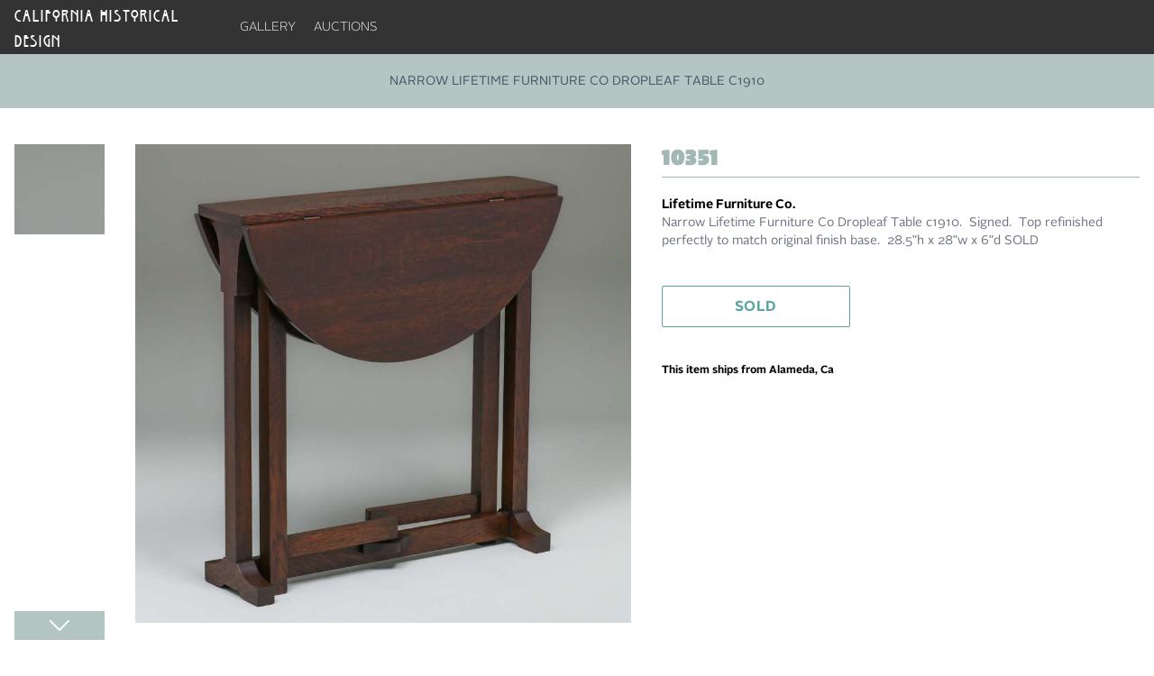

--- FILE ---
content_type: application/javascript; charset=utf-8
request_url: https://acstickley.com/_nuxt/nIRWtLgN.js
body_size: -148
content:
import{_ as n}from"./BcGhmIgj.js";import{d as a,z as s,l as r,a3 as c,o as _}from"#entry";const p=a({__name:"NuxtLinkNoState",props:{to:{type:[String,Object],required:!0}},setup(t){return(e,l)=>{const o=n;return _(),s(o,{"active-class":null,"exact-active-class":null,to:t.to},{default:r(()=>[c(e.$slots,"default")]),_:3},8,["to"])}}});export{p as _};


--- FILE ---
content_type: application/javascript; charset=utf-8
request_url: https://acstickley.com/_nuxt/builds/meta/2795911f-53e3-44a3-903d-94f2803303f4.json
body_size: -264
content:
{"id":"2795911f-53e3-44a3-903d-94f2803303f4","timestamp":1765452277143,"matcher":{"static":{},"wildcard":{},"dynamic":{}},"prerendered":[]}

--- FILE ---
content_type: image/svg+xml
request_url: https://acstickley.com/img/truck-speed.svg
body_size: 1471
content:
<svg width="40" height="40" viewBox="0 0 40 40" fill="none" xmlns="http://www.w3.org/2000/svg">
<path fill-rule="evenodd" clip-rule="evenodd" d="M19.5534 28.3485C19.5171 30.149 18.071 31.5821 16.3153 31.5574C14.5596 31.5327 13.1523 30.0596 13.1641 28.2587C13.176 26.4579 14.6025 25.0042 16.3583 25.0039C17.2145 25.0128 18.0322 25.3702 18.6313 25.9974C19.2305 26.6247 19.5622 27.4704 19.5534 28.3485Z" stroke="#59A3A0" stroke-width="1.82" stroke-linecap="round" stroke-linejoin="round"/>
<path fill-rule="evenodd" clip-rule="evenodd" d="M34.7721 28.3485C34.7358 30.149 33.2897 31.5821 31.534 31.5574C29.7783 31.5327 28.371 30.0596 28.3829 28.2587C28.3947 26.4579 29.8212 25.0042 31.577 25.0039C32.4332 25.0128 33.2509 25.3702 33.85 25.9974C34.4492 26.6247 34.7809 27.4704 34.7721 28.3485Z" stroke="#59A3A0" stroke-width="1.82" stroke-linecap="round" stroke-linejoin="round"/>
<path d="M28.0049 29.5016C28.6422 29.5016 29.1588 28.9849 29.1588 28.3477C29.1588 27.7105 28.6422 27.1939 28.0049 27.1939V29.5016ZM19.5538 27.1939C18.9166 27.1939 18.4 27.7105 18.4 28.3477C18.4 28.9849 18.9166 29.5016 19.5538 29.5016V27.1939ZM26.8571 28.3477C26.8571 28.9849 27.3735 29.5016 28.0109 29.5016C28.6482 29.5016 29.1648 28.9849 29.1648 28.3477H26.8571ZM29.1648 20.2446C29.1648 19.6074 28.6482 19.0908 28.0109 19.0908C27.3735 19.0908 26.8571 19.6074 26.8571 20.2446H29.1648ZM28.0109 27.1939C27.3735 27.1939 26.8571 27.7105 26.8571 28.3477C26.8571 28.9849 27.3735 29.5016 28.0109 29.5016V27.1939ZM28.3874 29.5016C29.0246 29.5016 29.5412 28.9849 29.5412 28.3477C29.5412 27.7105 29.0246 27.1939 28.3874 27.1939V29.5016ZM34.7523 27.1942C34.1152 27.208 33.61 27.7356 33.6238 28.3728C33.6375 29.0099 34.1652 29.5151 34.8023 29.5012L34.7523 27.1942ZM38.1538 24.7462L39.3075 24.7259C39.3065 24.6663 39.3008 24.6071 39.2906 24.5485L38.1538 24.7462ZM38.5077 20.0469C38.3985 19.4191 37.8009 18.9986 37.1731 19.1079C36.5452 19.2171 36.1249 19.8145 36.234 20.4423L38.5077 20.0469ZM28.0048 11.8877C27.3675 11.8877 26.8509 12.4043 26.8509 13.0416C26.8509 13.6788 27.3675 14.1954 28.0048 14.1954V11.8877ZM33.3614 13.0416V14.1954L33.3688 14.1954L33.3614 13.0416ZM36.7438 16.6431L35.5911 16.5939C35.5875 16.6766 35.5929 16.7594 35.6071 16.841L36.7438 16.6431ZM36.234 20.4423C36.3432 21.0702 36.9409 21.4906 37.5688 21.3814C38.1966 21.272 38.6171 20.6746 38.5077 20.0469L36.234 20.4423ZM29.1586 13.0416C29.1586 12.4043 28.6422 11.8877 28.0048 11.8877C27.3675 11.8877 26.8509 12.4043 26.8509 13.0416H29.1586ZM26.8509 20.2446C26.8509 20.8819 27.3675 21.3985 28.0048 21.3985C28.6422 21.3985 29.1586 20.8819 29.1586 20.2446H26.8509ZM26.8509 13.0416C26.8509 13.6788 27.3675 14.1954 28.0048 14.1954C28.6422 14.1954 29.1586 13.6788 29.1586 13.0416H26.8509ZM28.0048 11.8108L26.8509 11.8034V11.8108H28.0048ZM26.4088 10.1539L26.4154 9.00002H26.4088V10.1539ZM12.0313 10.1539V9L12.0258 9.00003L12.0313 10.1539ZM10.4338 11.8077H11.5877L11.5877 11.8024L10.4338 11.8077ZM10.4338 26.6923L11.5877 26.6976V26.6923H10.4338ZM12.0313 28.3462L12.0258 29.5H12.0313V28.3462ZM13.1578 29.5C13.7951 29.5 14.3117 28.9834 14.3117 28.3462C14.3117 27.7089 13.7951 27.1923 13.1578 27.1923V29.5ZM28.0078 19.0892C27.3706 19.0892 26.854 19.6059 26.854 20.2431C26.854 20.8803 27.3706 21.3969 28.0078 21.3969V19.0892ZM37.3738 21.3969C38.0111 21.3969 38.5277 20.8803 38.5277 20.2431C38.5277 19.6059 38.0111 19.0892 37.3738 19.0892V21.3969ZM2.15385 12.0769C1.51659 12.0769 1 12.5935 1 13.2308C1 13.868 1.51659 14.3846 2.15385 14.3846V12.0769ZM6.84885 14.3846C7.48609 14.3846 8.00269 13.868 8.00269 13.2308C8.00269 12.5935 7.48609 12.0769 6.84885 12.0769V14.3846ZM3.65385 16.6923C3.0166 16.6923 2.5 17.2089 2.5 17.8462C2.5 18.4834 3.0166 19 3.65385 19V16.6923ZM6.65385 19C7.29109 19 7.80769 18.4834 7.80769 17.8462C7.80769 17.2089 7.29109 16.6923 6.65385 16.6923V19ZM4.56885 21.3077C3.9316 21.3077 3.415 21.8243 3.415 22.4616C3.415 23.0988 3.9316 23.6154 4.56885 23.6154V21.3077ZM6.65385 23.6154C7.29109 23.6154 7.80769 23.0988 7.80769 22.4616C7.80769 21.8243 7.29109 21.3077 6.65385 21.3077V23.6154ZM28.0049 27.1939H19.5538V29.5016H28.0049V27.1939ZM29.1648 28.3477V20.2446H26.8571V28.3477H29.1648ZM28.0109 29.5016H28.3874V27.1939H28.0109V29.5016ZM34.8023 29.5012C37.3655 29.4457 39.3525 27.2832 39.3075 24.7259L37.0002 24.7665C37.0238 26.1083 35.9906 27.1672 34.7523 27.1942L34.8023 29.5012ZM39.2906 24.5485L38.5077 20.0469L36.234 20.4423L37.0171 24.9439L39.2906 24.5485ZM28.0048 14.1954L33.3614 14.1954V11.8877H28.0048V14.1954ZM33.3688 14.1954C33.9643 14.1915 34.5418 14.438 34.9646 14.8882L36.6468 13.3084C35.7909 12.3971 34.6014 11.8797 33.3538 11.8877L33.3688 14.1954ZM34.9646 14.8882C35.3885 15.3395 35.6183 15.9557 35.5911 16.5939L37.8966 16.6923C37.95 15.442 37.5015 14.2185 36.6468 13.3084L34.9646 14.8882ZM35.6071 16.841L36.234 20.4423L38.5077 20.0469L37.8806 16.4452L35.6071 16.841ZM26.8509 13.0416V20.2446H29.1586V13.0416H26.8509ZM29.1586 13.0416V11.8108H26.8509V13.0416H29.1586ZM29.1586 11.8182C29.1634 11.0844 28.8838 10.3732 28.3726 9.8426L26.7106 11.4435C26.7982 11.5345 26.8517 11.6634 26.8509 11.8034L29.1586 11.8182ZM28.3726 9.8426C27.8606 9.31097 27.1572 9.00426 26.4154 9.00002L26.4023 11.3077C26.5125 11.3083 26.624 11.3536 26.7106 11.4435L28.3726 9.8426ZM26.4088 9.00002L12.0313 9V11.3077H26.4088V9.00002ZM12.0258 9.00003C11.2846 9.00357 10.5812 9.30922 10.0687 9.83982L11.7285 11.4431C11.8152 11.3534 11.9268 11.3082 12.0369 11.3077L12.0258 9.00003ZM10.0687 9.83982C9.55717 10.3694 9.27666 11.0797 9.28002 11.813L11.5877 11.8024C11.587 11.6626 11.6409 11.5338 11.7285 11.4431L10.0687 9.83982ZM9.28 11.8077V26.6923H11.5877L11.5877 11.8077H9.28ZM9.28002 26.6871C9.27666 27.4203 9.55717 28.1306 10.0687 28.6602L11.7285 27.0569C11.6409 26.9662 11.5871 26.8374 11.5877 26.6976L9.28002 26.6871ZM10.0687 28.6602C10.5812 29.1908 11.2846 29.4965 12.0258 29.5L12.0369 27.1923C11.9268 27.1919 11.8152 27.1466 11.7285 27.0569L10.0687 28.6602ZM12.0313 29.5H13.1578V27.1923H12.0313V29.5ZM28.0078 21.3969H37.3738V19.0892H28.0078V21.3969ZM2.15385 14.3846H6.84885V12.0769H2.15385V14.3846ZM3.65385 19H6.65385V16.6923H3.65385V19ZM4.56885 23.6154H6.65385V21.3077H4.56885V23.6154Z" fill="#59A3A0"/>
</svg>


--- FILE ---
content_type: application/javascript; charset=utf-8
request_url: https://acstickley.com/_nuxt/BqAWMC80.js
body_size: 8559
content:
import{_ as ut}from"./nIRWtLgN.js";import{_ as Bt}from"./DlAUqK2U.js";import{d as N,r as h,ad as Ct,f as Y,g as P,h as St,e as J,B as zt,s as B,i as dt,j as lt,c as m,a as t,o as c,z as pt,l as y,a3 as ct,k as u,u as o,p as S,a1 as vt,a9 as Nt,y as Ot,K as Vt,$ as Ht,F as st,b as C,m as T,T as at,_ as Rt,t as $,G as I,q as Dt}from"#entry";import{_ as It}from"./D3907ieh.js";import{s as Pt,S as z,i as Ut,t as qt,u as nt,c as Yt,A as At,a as F,l as Wt,T as Zt,N as Gt,o as ht}from"./CC63r6Os.js";import{_ as Kt,r as Qt}from"./BW6AaMUx.js";import{u as Xt}from"./BcGhmIgj.js";import{r as Jt}from"./DSRsATr6.js";import{r as te}from"./BkqneFAg.js";function ee(s){typeof queueMicrotask=="function"?queueMicrotask(s):Promise.resolve().then(s).catch(a=>setTimeout(()=>{throw a}))}function ft(){let s=[],a={addEventListener(r,l,d,n){return r.addEventListener(l,d,n),a.add(()=>r.removeEventListener(l,d,n))},requestAnimationFrame(...r){let l=requestAnimationFrame(...r);a.add(()=>cancelAnimationFrame(l))},nextFrame(...r){a.requestAnimationFrame(()=>{a.requestAnimationFrame(...r)})},setTimeout(...r){let l=setTimeout(...r);a.add(()=>clearTimeout(l))},microTask(...r){let l={current:!0};return ee(()=>{l.current&&r[0]()}),a.add(()=>{l.current=!1})},style(r,l,d){let n=r.style.getPropertyValue(l);return Object.assign(r.style,{[l]:d}),this.add(()=>{Object.assign(r.style,{[l]:n})})},group(r){let l=ft();return r(l),this.add(()=>l.dispose())},add(r){return s.push(r),()=>{let l=s.indexOf(r);if(l>=0)for(let d of s.splice(l,1))d()}},dispose(){for(let r of s.splice(0))r()}};return a}function se(s){let a={called:!1};return(...r)=>{if(!a.called)return a.called=!0,s(...r)}}function rt(s,...a){s&&a.length>0&&s.classList.add(...a)}function X(s,...a){s&&a.length>0&&s.classList.remove(...a)}var ot=(s=>(s.Finished="finished",s.Cancelled="cancelled",s))(ot||{});function ae(s,a){let r=ft();if(!s)return r.dispose;let{transitionDuration:l,transitionDelay:d}=getComputedStyle(s),[n,p]=[l,d].map(i=>{let[f=0]=i.split(",").filter(Boolean).map(g=>g.includes("ms")?parseFloat(g):parseFloat(g)*1e3).sort((g,v)=>v-g);return f});return n!==0?r.setTimeout(()=>a("finished"),n+p):a("finished"),r.add(()=>a("cancelled")),r.dispose}function yt(s,a,r,l,d,n){let p=ft(),i=n!==void 0?se(n):()=>{};return X(s,...d),rt(s,...a,...r),p.nextFrame(()=>{X(s,...r),rt(s,...l),p.add(ae(s,f=>(X(s,...l,...a),rt(s,...d),i(f))))}),p.add(()=>X(s,...a,...r,...l,...d)),p.add(()=>i("cancelled")),p.dispose}function E(s=""){return s.split(/\s+/).filter(a=>a.length>1)}let mt=Symbol("TransitionContext");var re=(s=>(s.Visible="visible",s.Hidden="hidden",s))(re||{});function le(){return dt(mt,null)!==null}function ne(){let s=dt(mt,null);if(s===null)throw new Error("A <TransitionChild /> is used but it is missing a parent <TransitionRoot />.");return s}function oe(){let s=dt(xt,null);if(s===null)throw new Error("A <TransitionChild /> is used but it is missing a parent <TransitionRoot />.");return s}let xt=Symbol("NestingContext");function tt(s){return"children"in s?tt(s.children):s.value.filter(({state:a})=>a==="visible").length>0}function Lt(s){let a=h([]),r=h(!1);P(()=>r.value=!0),St(()=>r.value=!1);function l(n,p=z.Hidden){let i=a.value.findIndex(({id:f})=>f===n);i!==-1&&(nt(p,{[z.Unmount](){a.value.splice(i,1)},[z.Hidden](){a.value[i].state="hidden"}}),!tt(a)&&r.value&&s?.())}function d(n){let p=a.value.find(({id:i})=>i===n);return p?p.state!=="visible"&&(p.state="visible"):a.value.push({id:n,state:"visible"}),()=>l(n,z.Unmount)}return{children:a,register:d,unregister:l}}let $t=Gt.RenderStrategy,jt=N({props:{as:{type:[Object,String],default:"div"},show:{type:[Boolean],default:null},unmount:{type:[Boolean],default:!0},appear:{type:[Boolean],default:!1},enter:{type:[String],default:""},enterFrom:{type:[String],default:""},enterTo:{type:[String],default:""},entered:{type:[String],default:""},leave:{type:[String],default:""},leaveFrom:{type:[String],default:""},leaveTo:{type:[String],default:""}},emits:{beforeEnter:()=>!0,afterEnter:()=>!0,beforeLeave:()=>!0,afterLeave:()=>!0},setup(s,{emit:a,attrs:r,slots:l,expose:d}){let n=h(0);function p(){n.value|=F.Opening,a("beforeEnter")}function i(){n.value&=~F.Opening,a("afterEnter")}function f(){n.value|=F.Closing,a("beforeLeave")}function g(){n.value&=~F.Closing,a("afterLeave")}if(!le()&&Pt())return()=>Ct(Ft,{...s,onBeforeEnter:p,onAfterEnter:i,onBeforeLeave:f,onAfterLeave:g},l);let v=h(null),w=Y(()=>s.unmount?z.Unmount:z.Hidden);d({el:v,$el:v});let{show:_,appear:O}=ne(),{register:V,unregister:H}=oe(),b=h(_.value?"visible":"hidden"),U={value:!0},A=Ut(),R={value:!1},W=Lt(()=>{!R.value&&b.value!=="hidden"&&(b.value="hidden",H(A),g())});P(()=>{let k=V(A);St(k)}),J(()=>{if(w.value===z.Hidden&&A){if(_.value&&b.value!=="visible"){b.value="visible";return}nt(b.value,{hidden:()=>H(A),visible:()=>V(A)})}});let Z=E(s.enter),G=E(s.enterFrom),K=E(s.enterTo),Q=E(s.entered),j=E(s.leave),e=E(s.leaveFrom),et=E(s.leaveTo);P(()=>{J(()=>{if(b.value==="visible"){let k=ht(v);if(k instanceof Comment&&k.data==="")throw new Error("Did you forget to passthrough the `ref` to the actual DOM node?")}})});function M(k){let q=U.value&&!O.value,L=ht(v);!L||!(L instanceof HTMLElement)||q||(R.value=!0,_.value&&p(),_.value||f(),k(_.value?yt(L,Z,G,K,Q,D=>{R.value=!1,D===ot.Finished&&i()}):yt(L,j,e,et,Q,D=>{R.value=!1,D===ot.Finished&&(tt(W)||(b.value="hidden",H(A),g()))})))}return P(()=>{zt([_],(k,q,L)=>{M(L),U.value=!1},{immediate:!0})}),lt(xt,W),qt(Y(()=>nt(b.value,{visible:F.Open,hidden:F.Closed})|n.value)),()=>{let{appear:k,show:q,enter:L,enterFrom:D,enterTo:x,entered:Mt,leave:Ms,leaveFrom:Es,leaveTo:Ts,...gt}=s,Et={ref:v},Tt={...gt,...O.value&&_.value&&Yt.isServer?{class:B([r.class,gt.class,...Z,...G])}:{}};return At({theirProps:Tt,ourProps:Et,slot:{},slots:l,attrs:r,features:$t,visible:b.value==="visible",name:"TransitionChild"})}}}),ie=jt,Ft=N({inheritAttrs:!1,props:{as:{type:[Object,String],default:"div"},show:{type:[Boolean],default:null},unmount:{type:[Boolean],default:!0},appear:{type:[Boolean],default:!1},enter:{type:[String],default:""},enterFrom:{type:[String],default:""},enterTo:{type:[String],default:""},entered:{type:[String],default:""},leave:{type:[String],default:""},leaveFrom:{type:[String],default:""},leaveTo:{type:[String],default:""}},emits:{beforeEnter:()=>!0,afterEnter:()=>!0,beforeLeave:()=>!0,afterLeave:()=>!0},setup(s,{emit:a,attrs:r,slots:l}){let d=Wt(),n=Y(()=>s.show===null&&d!==null?(d.value&F.Open)===F.Open:s.show);J(()=>{if(![!0,!1].includes(n.value))throw new Error('A <Transition /> is used but it is missing a `:show="true | false"` prop.')});let p=h(n.value?"visible":"hidden"),i=Lt(()=>{p.value="hidden"}),f=h(!0),g={show:n,appear:Y(()=>s.appear||!f.value)};return P(()=>{J(()=>{f.value=!1,n.value?p.value="visible":tt(i)||(p.value="hidden")})}),lt(xt,i),lt(mt,g),()=>{let v=Zt(s,["show","appear","unmount","onBeforeEnter","onBeforeLeave","onAfterEnter","onAfterLeave"]),w={unmount:s.unmount};return At({ourProps:{...w,as:"template"},theirProps:{},slot:{},slots:{...l,default:()=>[Ct(ie,{onBeforeEnter:()=>a("beforeEnter"),onAfterEnter:()=>a("afterEnter"),onBeforeLeave:()=>a("beforeLeave"),onAfterLeave:()=>a("afterLeave"),...r,...w,...v},l.default)]},attrs:{},features:$t,visible:p.value==="visible",name:"Transition"})}}});function it(s,a){return c(),m("svg",{xmlns:"http://www.w3.org/2000/svg",fill:"none",viewBox:"0 0 24 24","stroke-width":"1.5",stroke:"currentColor","aria-hidden":"true","data-slot":"icon"},[t("path",{"stroke-linecap":"round","stroke-linejoin":"round",d:"M21.75 6.75v10.5a2.25 2.25 0 0 1-2.25 2.25h-15a2.25 2.25 0 0 1-2.25-2.25V6.75m19.5 0A2.25 2.25 0 0 0 19.5 4.5h-15a2.25 2.25 0 0 0-2.25 2.25m19.5 0v.243a2.25 2.25 0 0 1-1.07 1.916l-7.5 4.615a2.25 2.25 0 0 1-2.36 0L3.32 8.91a2.25 2.25 0 0 1-1.07-1.916V6.75"})])}function ue(s,a){return c(),m("svg",{xmlns:"http://www.w3.org/2000/svg",fill:"none",viewBox:"0 0 24 24","stroke-width":"1.5",stroke:"currentColor","aria-hidden":"true","data-slot":"icon"},[t("path",{"stroke-linecap":"round","stroke-linejoin":"round",d:"M16.5 10.5V6.75a4.5 4.5 0 1 0-9 0v3.75m-.75 11.25h10.5a2.25 2.25 0 0 0 2.25-2.25v-6.75a2.25 2.25 0 0 0-2.25-2.25H6.75a2.25 2.25 0 0 0-2.25 2.25v6.75a2.25 2.25 0 0 0 2.25 2.25Z"})])}const de={};function pe(s,a){const r=ut;return c(),pt(r,{to:"/"},{default:y(()=>[...a[0]||(a[0]=[t("h2",{class:"-mt-1 text-lg/4 text-white font-normal tracking-wider max-w-[130px] md:max-w-[240px] uppercase md:text-xl font-willo"}," california historical design ",-1)])]),_:1})}const ce=Bt(de,[["render",pe]]),fe=N({__name:"MenuLink",props:{to:{type:String,required:!1,default:"/"}},setup(s){return(a,r)=>{const l=ut;return c(),pt(l,{to:s.to,class:"py-5 px-2.5 block text-sm uppercase font-alrightsans font-thin text-grey-400 hover:text-primary transition-colors duration-300 after:absolute after:left-1/2 after:-translate-x-1/2 after:border-t-0 after:border-r-8 after:border-l-8 after:border-b-8 after:border-l-transparent after:border-r-transparent after:border-b-white after:top-full after:-translate-y-1.5 group-hover:after:-translate-y-1.5 after:opacity-0 group-hover:after:opacity-100 after:transition-all after:duration-300 after:ease-in-out"},{default:y(()=>[ct(a.$slots,"default")]),_:3},8,["to"])}}}),me=N({__name:"SlideInOutModal",props:{isOpen:{type:Boolean,default:!1},mainClass:{type:String,default:""}},setup(s){return(a,r)=>(c(),pt(o(Ft),{show:s.isOpen,appear:"",as:"template"},{default:y(()=>[u(o(jt),{as:"template",enter:"transition-all duration-500","enter-from":"translate-y-full md:translate-y-0 md:translate-x-full","enter-to":"translate-y-0 md:translate-x-0",leave:" duration-500","leave-from":"translate-y-0 md:translate-x-0","leave-to":"translate-y-full md:translate-y-0 md:translate-x-full",class:B(["w-full bg-white max-w-full md:max-w-[500px] pb-10 right-0 h-screen overflow-y-auto transition-all shadow-modal top-[66px] md:top-[0px] fixed z-[99999]",s.mainClass])},{default:y(()=>[ct(a.$slots,"default")]),_:3},8,["class"])]),_:3},8,["show"]))}}),bt=S("/img/artist-one.png"),wt=S("/img/artis-two.png"),_t=S("/img/artis-three.png"),xe=S("/img/face-white.svg"),ge=S("/img/insta-white.svg"),kt=S("/img/profile-icon.svg"),ve=S("/img/cart-icon.svg"),he=S("/img/facebook-header.svg"),ye=S("/img/insta-header.svg"),be={class:"sticky top-0 z-40 bg-dark md:py-0"},we={class:"pl-4 md:container"},_e={class:"flex items-center justify-between"},ke={class:"flex items-center gap-x-5"},Ce={class:"hidden md:flex"},Se={class:"flex items-center uppercase"},Ae={key:0,class:"fixed left-0 top-[62px] w-full bg-white shadow-xl py-11 z-50"},Le={class:"hidden"},$e={key:0,class:"fixed left-0 top-[62px] w-full bg-white shadow-xl py-11 z-50"},je={class:"container"},Fe={class:"px-5 flex justify-between gap-10"},Me={class:"max-w-[790px] w-full flex justify-between"},Ee={class:"md:max-w-[404px] w-full"},Te={class:"mt-3.5 max-w-[404px] w-full flex"},Be={class:"bg-primary-400 min-w-[48px] w-[48px] h-[48px] flex items-center justify-center"},ze={class:"flex items-center gap-3"},Ne={key:0,class:"fixed left-0 top-[62px] w-full bg-white shadow-xl py-11 z-50"},Oe={class:"bg-black min-w-5 w-5 h-5 rounded-full flex items-center justify-center absolute -right-2 bottom-3"},Ve={class:"block text-xs font-alrightnormal leading-3 text-white"},He={key:0,class:"md:hidden bg-white absolute left-0 top-[66px] w-full z-[999] max-h-[calc(100vh-60px)] overflow-y-auto"},Re={class:""},De={key:0,class:"hidden"},Ie={key:1},Pe={class:"px-4 bg-primary-700"},Ue={class:"px-4 py-5"},qe={class:"flex mt-3"},Ye={class:"w-9 min-w-9 h-9 bg-primary-900 flex items-center justify-center"},We={key:1,class:"md:hidden bg-white absolute left-0 top-[66px] w-full z-[999]"},Ze={class:"container"},Ge={class:"grid grid-cols-2 md:flex md:items-center md:justify-between gap-2 md:gap-0"},Ke={class:"flex flex-col gap-1 md:flex-row md:items-center md:gap-5 uppercase text-xs md:text-sm font-normal font-alrightsans"},Qe={class:"flex flex-col gap-0.5 md:flex-row md:items-center md:gap-2"},Xe={class:"flex flex-col gap-1 justify-self-end md:flex-row md:items-center md:gap-5 uppercase text-xs md:text-sm font-normal font-alrightsans"},Je={class:"flex flex-col gap-0.5 md:flex-row md:items-center md:gap-2"},ts={class:"pt-4 md:pt-3 p-3"},es={class:"border-b border-b-primary-200 pb-4 md:pb-2 relative"},ss={key:0,class:"flex justify-center items-center h-32"},as={key:1,class:"py-10"},rs={class:"px-5 mt-10"},ls={class:"flex items-start gap-3"},ns={class:"block font-okay text-primary-100 text-base tracking-wide font-extrabold"},os={class:"font-alrightsans text-black uppercase text-xs font-medium tracking-wide"},is={class:"font-alrightsans text-sm text-gray-500"},us={class:"text-primary-400 font-alrightsans font-medium text-sm mt-5 block"},ds={class:"font-playfair"},ps={class:"cursor-pointer"},cs=["onClick"],fs={class:"mt-5 px-4 md:px-5 flex items-center gap-5 justify-between md:justify-between"},ms={class:"text-primary-400 text-xl font-alrightsans font-bold block"},xs={class:"font-playfair"},gs={class:"px-5 mt-10"},vs=N({__name:"AppHeader",setup(s){const a=vt(),{removeFromCart:r}=vt(),{format:l}=Xt(),d=Nt(),{catalogBatch:n,isShoppingCartEnabled:p}=Ot(),i=Vt("cart"),f=h(!1),g=h(!1),v=h(!1),w=h(!1),_=h(!1),O=h(!1),V=h(!1),H=h(!1),b=h(0),U=h(!1),A=Y(()=>d.path==="/");P(()=>{b.value=window.scrollY,window.addEventListener("scroll",K)}),Ht(()=>{window.removeEventListener("scroll",K)});const R=()=>{f.value||(g.value=!1,v.value=!1,w.value=!1),f.value=!f.value},W=()=>{v.value=!v.value,v.value&&(w.value=!1)},Z=()=>{w.value=!w.value,w.value&&(v.value=!1)},G=()=>{g.value=!g.value,g.value&&(f.value=!1,v.value=!1,w.value=!1)},K=()=>{const j=window.scrollY;U.value=j>b.value,b.value=j,H.value=A.value&&j>800&&U.value},Q=async j=>{await r(j)};return(j,e)=>{const et=ce,M=fe,k=Rt,q=It,L=ut,D=me;return c(),m(st,null,[t("header",be,[t("div",we,[t("div",_e,[t("div",ke,[t("div",null,[u(et)]),t("div",Ce,[t("ul",Se,[t("li",null,[u(M,{to:"/"},{default:y(()=>[...e[12]||(e[12]=[T("gallery",-1)])]),_:1})]),t("li",null,[u(M,{to:"/"},{default:y(()=>[...e[13]||(e[13]=[T("auctions",-1)])]),_:1})]),t("li",{class:"relative group hidden",onMouseenter:e[0]||(e[0]=x=>_.value=!0),onMouseleave:e[1]||(e[1]=x=>_.value=!1)},[u(M,{to:"/"},{default:y(()=>[...e[14]||(e[14]=[T("Artists & craftsman",-1)])]),_:1}),u(at,{"enter-active-class":"transition-all ease-out duration-300","enter-from-class":"opacity-0 -translate-y-2","enter-to-class":"opacity-100 translate-y-0","leave-active-class":"transition-all ease-in duration-200","leave-from-class":"opacity-100 translate-y-0","leave-to-class":"opacity-0 -translate-y-2"},{default:y(()=>[_.value?(c(),m("div",Ae,[...e[15]||(e[15]=[t("div",{class:"container"},[t("div",{class:"px-5 flex gap-10"},[t("ul",{class:"max-w-[200px] w-full"},[t("li",null,[t("a",{href:"#",class:"block text-sm font-alrightsans uppercase font-medium text-primary-400"}," View All ")])]),t("div",null,[t("span",{class:"block uppercase text-sm font-alrightsans text-gray-500 font-medium mb-5"}," Featured Artists & CRAFTSMAN "),t("div",{class:"grid grid-cols-3 gap-5"},[t("a",{href:"#",class:"block"},[t("img",{src:bt,alt:"Featured artist"}),t("div",null,[t("span",{class:"block text-sm uppercase font-alrightsans mt-2"}," Lorem ipsum lorem ipsum ")])]),t("a",{href:"#",class:"block"},[t("img",{src:wt,alt:"Featured artist"}),t("div",null,[t("span",{class:"block text-sm uppercase font-alrightsans mt-2"}," Lorem ipsum lorem ipsum ")])]),t("a",{href:"#",class:"block"},[t("img",{src:_t,alt:"Featured artist"}),t("div",null,[t("span",{class:"block text-sm uppercase font-alrightsans mt-2"}," Lorem ipsum lorem ipsum ")])])])])])],-1)])])):C("",!0)]),_:1})],32),t("li",Le,[u(M,{to:"/"},{default:y(()=>[...e[16]||(e[16]=[T("buying & selling",-1)])]),_:1})]),t("li",{class:"relative group hidden",onMouseenter:e[2]||(e[2]=x=>O.value=!0),onMouseleave:e[3]||(e[3]=x=>O.value=!1)},[u(M,{to:"/"},{default:y(()=>[...e[17]||(e[17]=[T("contact",-1)])]),_:1}),u(at,{"enter-active-class":"transition-all ease-out duration-300","enter-from-class":"opacity-0 -translate-y-2","enter-to-class":"opacity-100 translate-y-0","leave-active-class":"transition-all ease-in duration-200","leave-from-class":"opacity-100 translate-y-0","leave-to-class":"opacity-0 -translate-y-2"},{default:y(()=>[O.value?(c(),m("div",$e,[t("div",je,[t("div",Fe,[e[23]||(e[23]=t("ul",{class:"max-w-[200px] w-full"},[t("li",null,[t("a",{href:"#",class:"block text-sm font-alrightsans uppercase font-medium text-primary-400"}," View All ")])],-1)),t("div",Me,[e[22]||(e[22]=t("ul",{class:"space-y-5"},[t("li",null,[t("a",{href:"#",class:"block text-gray-500 uppercase font-medium font-alrightsans transition-all duration-300 ease-in-out hover:text-primary-400"}," About us ")]),t("li",null,[t("a",{href:"#",class:"block text-gray-500 uppercase font-medium font-alrightsans transition-all duration-300 ease-in-out hover:text-primary-400"}," Contact us ")])],-1)),t("div",Ee,[e[19]||(e[19]=t("h4",{class:"block uppercase text-lg md:text-xl tracking-wide text-primary-400 font-alrightsans font-bold"}," Newsletter ",-1)),e[20]||(e[20]=t("span",{class:"text-gray-500 text-xs md:text-sm font-alrightsans normal-case font-light tracking-wide"}," Sign up for our emails ",-1)),t("form",Te,[e[18]||(e[18]=t("input",{type:"email",placeholder:"Email",class:"outline-0 bg-white border-1 border-r-0 border-primary-600 py-2.5 px-5 text-black text-base font-alrightsans font-normal focus:outline-0 focus:shadow-none focus:ring-0 focus:border-1 focus:border-primary-600 w-full placeholder:text-primary-200"},null,-1)),t("button",Be,[u(o(it),{class:"size-10 text-white py-2"})])]),e[21]||(e[21]=t("div",{class:"flex items-center gap-2.5 mt-8"},[t("div",{class:"min-w-8 h-8 w-8 rounded-full bg-gray-500 flex items-center justify-center transition-all duration-300 ease-in-out hover:bg-primary-400 cursor-pointer"},[t("img",{src:xe,alt:"Facebook"})]),t("div",{class:"min-w-8 h-8 w-8 rounded-full bg-gray-500 flex items-center justify-center transition-all duration-300 ease-in-out hover:bg-primary-400 cursor-pointer"},[t("img",{src:ge,alt:"Instagram"})])],-1))])])])])])):C("",!0)]),_:1})],32)])])]),t("div",ze,[t("a",{class:"hidden items-center gap-2 py-5 text-sm text-grey-400 transition-colors duration-300 hover:text-primary cursor-pointer font-alrightsans font-thin after:absolute after:left-1/2 after:-translate-x-1/2 after:border-t-0 after:border-r-8 after:border-l-8 after:border-b-8 after:border-l-transparent after:border-r-transparent after:border-b-white after:top-full after:-translate-y-1.5 group-hover:after:-translate-y-1.5 after:opacity-0 group-hover:after:opacity-100 after:transition-all after:duration-300 after:ease-in-out",href:"javascript:void(0);",onClick:G},[...e[24]||(e[24]=[t("span",{class:"uppercase"},"Log in",-1),t("img",{src:kt,alt:"Profile icon"},null,-1)])]),t("div",{class:"hidden relative group",onMouseenter:e[4]||(e[4]=x=>V.value=!0),onMouseleave:e[5]||(e[5]=x=>V.value=!1)},[e[26]||(e[26]=t("a",{class:"hidden md:flex items-center gap-2 py-5 text-sm text-grey-400 transition-colors duration-300 hover:text-primary"},[t("span",{class:"uppercase"},"Log in"),t("img",{alt:"login-icon",src:kt})],-1)),u(at,{"enter-active-class":"transition-all ease-out duration-300","enter-from-class":"opacity-0 -translate-y-2","enter-to-class":"opacity-100 translate-y-0","leave-active-class":"transition-all ease-in duration-200","leave-from-class":"opacity-100 translate-y-0","leave-to-class":"opacity-0 -translate-y-2"},{default:y(()=>[V.value?(c(),m("div",Ne,[...e[25]||(e[25]=[t("div",{class:"container"},[t("div",{class:"flex gap-10"},[t("div",{class:"flex justify-end w-full"},[t("ul",{class:"space-y-5"},[t("li",null,[t("a",{href:"#",class:"block text-gray-500 uppercase font-medium font-alrightsans transition-all duration-300 ease-in-out hover:text-primary-400"}," My Account ")]),t("li",null,[t("a",{href:"#",class:"block text-gray-500 uppercase font-medium font-alrightsans transition-all duration-300 ease-in-out hover:text-primary-400"}," My order ")]),t("li",null,[t("a",{href:"#",class:"block text-gray-500 uppercase font-medium font-alrightsans transition-all duration-300 ease-in-out hover:text-primary-400"}," My returns ")]),t("li",null,[t("a",{href:"#",class:"block text-gray-500 uppercase font-medium font-alrightsans transition-all duration-300 ease-in-out hover:text-primary-400"}," Security ")])])])])],-1)])])):C("",!0)]),_:1})],32),u(k,null,{default:y(()=>[o(p)?(c(),m("a",{key:0,class:"flex items-center gap-2 py-5 text-sm text-grey-400 transition-colors duration-300 hover:text-primary relative",href:"javascript:void(0);",onClick:e[6]||(e[6]=()=>o(a).openCart())},[e[27]||(e[27]=t("img",{src:ve,alt:"cart-icon"},null,-1)),t("div",Oe,[t("span",Ve,$(o(i).count),1)])])):C("",!0)]),_:1}),t("div",{class:B([{"bg-primary-400":f.value},"block md:hidden py-6 p-4"])},[t("ul",null,[t("li",{class:"relative z-10 pb-0 space-y-1.5 cursor-pointer",onClick:R},[t("span",{class:B([{"rotate-45 translate-y-2":f.value},"block transition-all duration-300 ease-in-out h-0.5 rounded-2xl bg-white w-6"])},null,2),t("span",{class:B([{"opacity-0":f.value},"mt-2 block transition-all ml-auto duration-300 ease-in-out h-0.5 rounded-2xl bg-white w-4"])},null,2),t("span",{class:B([{"-rotate-45 -translate-y-2":f.value},"mt-2 block transition-all duration-300 ease-in-out h-0.5 rounded-2xl bg-white w-6"])},null,2)])])],2)])]),f.value?(c(),m("div",He,[t("ul",Re,[e[34]||(e[34]=t("li",{class:"px-4"},[t("a",{class:"block py-4 border-b uppercase border-primary-200 text-sm font-alrightsans font-light text-gray-700 transition-colors duration-300 hover:text-black",href:"#"}," gallery ")],-1)),e[35]||(e[35]=t("li",{class:"px-4"},[t("a",{class:"block py-4 border-b uppercase border-primary-200 text-sm font-alrightsans font-light text-gray-700 transition-colors duration-300 hover:text-black",href:"#"}," Auctions ")],-1)),t("li",{class:"px-4"},[t("a",{class:"block py-4 border-b uppercase border-primary-200 text-sm font-alrightsans font-light text-gray-700 transition-colors duration-300 hover:text-black hidden",href:"javascript:void(0);",onClick:W}," Artists & craftsman ")]),v.value?(c(),m("li",De,[...e[28]||(e[28]=[I('<ul class="px-4 bg-primary-200"><li class="px-4"><a href="#" class="block py-4 text-sm font-medium font-alrightsans text-white uppercase"> view all </a></li></ul><ul class="px-4 bg-primary-700"><li class="px-4"><span class="block py-4 text-sm font-medium font-alrightsans text-white"> Featured Artists &amp; CRAFTSMAN </span></li><li class="px-4 py-2"><a href="#" class="block"><img src="'+bt+'" alt="Featured artist" class="h-[200px] w-auto"><div><span class="block text-sm uppercase text-white font-alrightsans mt-2"> Lorem ipsum lorem ipsum </span></div></a></li><li class="px-4 py-2"><a href="#" class="block"><img src="'+wt+'" alt="Featured artist" class="h-[200px] w-auto"><div><span class="block text-sm uppercase text-white font-alrightsans mt-2"> Lorem ipsum lorem ipsum </span></div></a></li><li class="px-4 py-2"><a href="#" class="block"><img src="'+_t+'" alt="Featured artist" class="h-[200px] w-auto"><div><span class="block text-sm uppercase text-white font-alrightsans mt-2"> Lorem ipsum lorem ipsum </span></div></a></li></ul>',2)])])):C("",!0),e[36]||(e[36]=t("li",{class:"px-4"},[t("a",{class:"block py-4 text-sm border-b uppercase border-primary-200 font-alrightsans font-light text-gray-700 transition-colors duration-300 hover:text-black hidden",href:"#"}," buying & selling ")],-1)),t("li",{class:"px-4"},[t("a",{class:"block py-4 text-sm border-b-0 uppercase border-primary-200 font-alrightsans font-light text-gray-700 transition-colors duration-300 hover:text-black hidden",href:"javascript:void(0);",onClick:Z}," Contact ")]),w.value?(c(),m("li",Ie,[e[33]||(e[33]=I('<div class="px-4 bg-primary-200"><ul><li class="px-4 border-b border-white/70"><a class="block py-4 text-sm font-medium font-alrightsans text-white uppercase" href="#"> About us </a></li><li class="px-4 border-b border-white/70"><a class="block py-4 text-sm font-medium font-alrightsans text-white uppercase" href="#"> Contact us </a></li></ul></div>',1)),t("div",Pe,[t("ul",null,[t("li",Ue,[e[30]||(e[30]=t("span",{class:"text-white uppercase text-sm font-alrightsans tracking-wide block"}," Newsletter ",-1)),e[31]||(e[31]=t("p",{class:"text-white text-xs font-alrightsans font-light"}," sign up for our emails ",-1)),t("div",qe,[e[29]||(e[29]=t("input",{class:"outline-0 bg-white border-1 border-[#739193] border-r-0 py-1.5 px-5 text-black text-sm font-alrightsans font-normal focus:outline-0 focus:shadow-none focus:ring-0 focus:border-1 focus:border-[#739193] w-full placeholder:text-primary-200",placeholder:"Email",type:"email"},null,-1)),t("button",Ye,[u(o(it),{class:"size-5 text-white block"})])]),e[32]||(e[32]=I('<div class="flex items-center gap-2.5 mt-5"><div class="min-w-8 h-8 w-8 rounded-full bg-white flex items-center justify-center transition-all duration-300 ease-in-out hover:bg-primary-400 cursor-pointer"><img alt="Facebook" src="'+he+'"></div><div class="min-w-8 h-8 w-8 rounded-full bg-white flex items-center justify-center transition-all duration-300 ease-in-out hover:bg-primary-400 cursor-pointer"><img alt="Instagram" src="'+ye+'"></div></div>',1))])])])])):C("",!0)])])):C("",!0),g.value?(c(),m("div",We,[...e[37]||(e[37]=[I('<ul><li class="px-4"><a class="block py-4 border-b uppercase border-primary-200 text-sm font-alrightsans font-light text-gray-700" href="#"> My Account </a></li><li class="px-4"><a class="block py-4 border-b uppercase border-primary-200 text-sm font-alrightsans font-light text-gray-700" href="#"> My Orders </a></li><li class="px-4"><a class="block py-4 border-b uppercase border-primary-200 text-sm font-alrightsans font-light text-gray-700" href="#"> My Returns </a></li><li class="px-4"><a class="block py-4 border-b uppercase border-primary-200 text-sm font-alrightsans font-light text-gray-700" href="#"> Security </a></li></ul>',1)])])):C("",!0)])]),u(k,null,{default:y(()=>[o(A)?(c(),m("div",{key:0,class:B(["py-5 bg-primary-300 hidden md:block fixed top-[64px] z-30 w-full transition-all duration-300 ease-in-out",H.value?"translate-y-0":"-translate-y-full"])},[t("div",Ze,[t("div",Ge,[t("ul",Ke,[t("li",Qe,[e[38]||(e[38]=t("span",{class:"text-dark transition-all duration-300 font-bold"},"Last Updated",-1)),t("span",null,$(o(n)?.meta?.last_gallery_item_created_at),1)])]),t("ul",Xe,[t("li",Je,[e[39]||(e[39]=t("span",{class:"text-dark transition-all duration-300 font-bold"},"Available for Sale",-1)),t("span",null,$(o(n)?.meta?.total_gallery_items),1)])])])])],2)):C("",!0)]),_:1}),u(D,{"is-open":o(i).isOpen,"main-class":"cart-slide-modal",onClose:e[10]||(e[10]=()=>o(a).closeCart())},{default:y(()=>[t("div",ts,[t("div",es,[t("button",{class:"block md:hidden",onClick:e[7]||(e[7]=()=>o(a).closeCart())},[u(o(Jt),{class:"size-6 text-primary-400 absolute left-0"})]),e[40]||(e[40]=t("h3",{class:"text-black font-alrightsans font-medium text-lg md:text-base tracking-wide uppercase text-center"}," Your shopping cart ",-1)),t("button",{class:"hidden md:block",onClick:e[8]||(e[8]=()=>o(a).closeCart())},[u(o(te),{class:"size-6 absolute top-0 right-0 text-primary-400"})])]),t("div",null,[o(i)?.loading?(c(),m("div",ss,[...e[41]||(e[41]=[t("svg",{class:"animate-spin h-8 w-8 text-primary-400",xmlns:"http://www.w3.org/2000/svg",fill:"none",viewBox:"0 0 24 24"},[t("circle",{class:"opacity-25",cx:"12",cy:"12",r:"10",stroke:"currentColor","stroke-width":"4"}),t("path",{class:"opacity-75",fill:"currentColor",d:"M4 12a8 8 0 018-8V0C5.373 0 0 5.373 0 12h4zm2 5.291A7.962 7.962 0 014 12H0c0 3.042 1.135 5.824 3 7.938l3-2.647z"})],-1)])])):C("",!0),o(i)?.items?.length===0?(c(),m("div",as,[e[42]||(e[42]=t("div",{class:"flex items-center justify-center"},[t("img",{src:Kt,alt:"Empty cart",class:"-ml-2"})],-1)),e[43]||(e[43]=t("p",{class:"text-gray-500 text-center text-xs font-alrightsans"},"your cart is empty",-1)),t("div",rs,[t("button",{class:"py-2.5 px-20 w-full tracking-wide bg-primary-400 border border-primary-400 rounded-sm font-alrightsans font-bold uppercase text-white hover:bg-transparent hover:text-primary-400 transition-all text-sm duration-300 ease-in-out flex items-center gap-2 justify-center group",onClick:e[9]||(e[9]=(...x)=>o(a).closeCart&&o(a).closeCart(...x))}," Continue shopping ")])])):(c(),m(st,{key:2},[t("ul",null,[(c(!0),m(st,null,Dt(o(i).items,x=>(c(),m("li",{key:x.inventory_number,class:"py-5 pl-5 border-b border-b-primary-200 flex items-center justify-between gap-5"},[t("div",ls,[t("div",null,[u(q,{src:x.image,alt:"item.inventory_number",placeholder:[78,78],class:"w-[78px] h-[78px] object-cover object-center"},null,8,["src"])]),t("div",null,[t("span",ns,$(x.inventory_number),1),t("p",os,$(x.designer_name)+" "+$(x.manufacturer_name),1),t("p",is,$(x.title),1),t("span",us,[t("span",ds,$(o(l)(x.sell_price)),1)])])]),t("div",ps,[t("button",{type:"button",class:"-m-2.5 flex items-center justify-center bg-white p-2.5 text-gray-400 hover:text-gray-500",onClick:Mt=>Q(x)},[e[44]||(e[44]=t("span",{class:"sr-only"},"Remove",-1)),u(o(Qt),{class:"size-5 text-primary-400"})],8,cs)])]))),128))]),t("div",fs,[e[45]||(e[45]=t("p",{class:"text-gray-500 font-alrightsans text-sm font-normal uppercase"},"order subtotal",-1)),t("span",ms,[t("span",xs,$(o(l)(o(i).total)),1)])]),t("div",gs,[u(L,{to:"/checkout",class:"py-2.5 px-20 w-full tracking-wide bg-primary-400 border border-primary-400 rounded-sm font-alrightsans font-bold uppercase text-white hover:bg-transparent hover:text-primary-400 transition-all text-sm duration-300 ease-in-out flex items-center gap-2 justify-center group whitespace-nowrap"},{default:y(()=>[u(o(ue),{class:"text-white size-5 group-hover:text-primary-400"}),e[46]||(e[46]=T(" secure checkout ",-1))]),_:1}),e[47]||(e[47]=t("p",{class:"text-xs text-gray-500 max-w-[320px] mx-auto text-center mt-5"}," List price does not include shopping or sales tax sales tax will be calculated based on your shipping address. ",-1))])],64))])])]),_:1},8,["is-open"]),o(i).isOpen?(c(),m("div",{key:0,class:"fixed left-0 bottom-0 top-[0px] right-0 bg-black bg-opacity-50 z-[998]",onClick:e[11]||(e[11]=(...x)=>o(a).closeCart&&o(a).closeCart(...x))})):C("",!0)],64)}}}),hs=S("/img/facebook.svg"),ys=S("/img/instagram.svg"),bs={class:"pt-10 md:pt-20 pb-5 bg-dark-200 w-full"},ws={class:"container"},_s={class:"flex flex-col md:flex-row justify-between"},ks={class:"max-w-[840px] w-full flex flex-col md:flex-row gap-10 justify-between mt-10 md:mt-0"},Cs={class:"md:max-w-[404px] w-full"},Ss={class:"mt-3.5 max-w-[404px] w-full flex"},As={class:"bg-primary-400 min-w-[48px] w-[48px] h-[48px] flex items-center justify-center"},Ls=N({__name:"AppFooter",setup(s){return(a,r)=>(c(),m("footer",bs,[t("div",ws,[t("div",_s,[r[5]||(r[5]=t("div",{class:"max-w-[240px] w-full"},[t("h2",{class:"text-4xl/8 md:text-5xl/9 font-willo uppercase text-white mb-2 tracking-wider font-normal"}," california historical design ")],-1)),t("div",ks,[t("div",Cs,[r[1]||(r[1]=t("h4",{class:"block uppercase text-lg md:text-xl tracking-wide text-primary-400 font-alrightsans font-bold"}," Newsletter ",-1)),r[2]||(r[2]=t("span",{class:"text-grey-600 text-xs md:text-sm font-alrightsans font-light tracking-wide"}," Sign up for our emails ",-1)),t("form",Ss,[r[0]||(r[0]=t("input",{type:"email",placeholder:"Email",class:"outline-0 bg-white border-0 py-3 px-5 text-black text-base font-alrightsans font-normal focus:outline-0 focus:shadow-none focus:ring-0 focus:border-0 w-full placeholder:text-grey-300"},null,-1)),t("button",As,[u(o(it),{class:"size-10 text-white py-2"})])]),r[3]||(r[3]=I('<div class="flex items-center gap-2.5 mt-8"><div class="min-w-8 h-8 w-8 rounded-full bg-white flex items-center justify-center transition-all duration-300 ease-in-out hover:bg-primary-400 cursor-pointer"><img src="'+hs+'" alt="Facebook"></div><div class="min-w-8 h-8 w-8 rounded-full bg-white flex items-center justify-center transition-all duration-300 ease-in-out hover:bg-primary-400 cursor-pointer"><img src="'+ys+'" alt="Instagram"></div></div>',1))]),r[4]||(r[4]=I('<div class="flex items-start gap-10"><div><h4 class="font-alrightsans font-bold text-white uppercase tracking-wide">About us</h4><ul class="mt-5 space-y-4"><li><a href="#" class="font-alrightsans text-white text-sm font-normal transition-all duration-300 ease-in-out hover:text-primary"> History </a></li><li><a href="#" class="font-alrightsans text-white text-sm font-normal transition-all duration-300 ease-in-out hover:text-primary"> Auctions </a></li></ul></div><div><h4 class="font-alrightsans font-bold text-white uppercase tracking-wide"> customer support </h4><ul class="mt-5 space-y-4"><li><a href="#" class="font-alrightsans text-white text-sm font-normal transition-all duration-300 ease-in-out hover:text-primary"> Our services </a></li><li><a href="#" class="font-alrightsans text-white text-sm font-normal transition-all duration-300 ease-in-out hover:text-primary"> Sell with us </a></li><li><a href="#" class="font-alrightsans text-white text-sm font-normal transition-all duration-300 ease-in-out hover:text-primary"> Contact Us </a></li></ul></div></div>',1))])]),r[6]||(r[6]=t("div",{class:"border-t border-grey-800 mt-8 md:mt-12 pt-2"},[t("p",{class:"text-center md:text-right text-[#a1b7b4] text-xs md:text-sm font-light tracking-wide font-alrightnormal"},[T(" Copyright 2025 - California Historical Design, Inc. "),t("span",{class:"uppercase"},"ALL Rights Reserved")])],-1))])]))}}),$s={class:""},js={class:"relative flex flex-col flex-1 h-full overflow-auto"},Fs={class:"flex flex-0"},Ps=N({__name:"default",setup(s){return(a,r)=>{const l=vs,d=Ls;return c(),m("div",$s,[u(l),t("main",js,[ct(a.$slots,"default")]),t("div",Fs,[u(d)])])}}});export{Ps as default};


--- FILE ---
content_type: application/javascript; charset=utf-8
request_url: https://acstickley.com/_nuxt/p7jCj3CT.js
body_size: 134591
content:
const __vite__mapDeps=(i,m=__vite__mapDeps,d=(m.f||(m.f=["./DLcyse18.js","./CC63r6Os.js","./D3907ieh.js","./nIRWtLgN.js","./BcGhmIgj.js","./VVKGQmjA.js","./DDsTOQ4O.js","./DLyP4of_.js","./DSRsATr6.js","./DPscyzsJ.js","./DlAUqK2U.js","./catalog.BCQSWeCs.css","./BuiyA_AT.js","./BW6AaMUx.js","./C2wPvlQI.js","./DZrfr0b3.js","./BkqneFAg.js","./C5DjMA7C.js","./C41IelpO.js","./_slug_.tn0RQdqM.css","./B4gdwn5s.js","./BqAWMC80.js"])))=>i.map(i=>d[i]);
(function(){const t=document.createElement("link").relList;if(t&&t.supports&&t.supports("modulepreload"))return;for(const o of document.querySelectorAll('link[rel="modulepreload"]'))r(o);new MutationObserver(o=>{for(const i of o)if(i.type==="childList")for(const s of i.addedNodes)s.tagName==="LINK"&&s.rel==="modulepreload"&&r(s)}).observe(document,{childList:!0,subtree:!0});function n(o){const i={};return o.integrity&&(i.integrity=o.integrity),o.referrerPolicy&&(i.referrerPolicy=o.referrerPolicy),o.crossOrigin==="use-credentials"?i.credentials="include":o.crossOrigin==="anonymous"?i.credentials="omit":i.credentials="same-origin",i}function r(o){if(o.ep)return;o.ep=!0;const i=n(o);fetch(o.href,i)}})();/**
* @vue/shared v3.5.21
* (c) 2018-present Yuxi (Evan) You and Vue contributors
* @license MIT
**/function Ls(e){const t=Object.create(null);for(const n of e.split(","))t[n]=1;return n=>n in t}const de={},Ln=[],Pt=()=>{},Xc=()=>!1,zr=e=>e.charCodeAt(0)===111&&e.charCodeAt(1)===110&&(e.charCodeAt(2)>122||e.charCodeAt(2)<97),Ds=e=>e.startsWith("onUpdate:"),Pe=Object.assign,Fs=(e,t)=>{const n=e.indexOf(t);n>-1&&e.splice(n,1)},r0=Object.prototype.hasOwnProperty,pe=(e,t)=>r0.call(e,t),Z=Array.isArray,Dn=e=>er(e)==="[object Map]",Qn=e=>er(e)==="[object Set]",Ia=e=>er(e)==="[object Date]",o0=e=>er(e)==="[object RegExp]",Q=e=>typeof e=="function",_e=e=>typeof e=="string",vt=e=>typeof e=="symbol",ge=e=>e!==null&&typeof e=="object",js=e=>(ge(e)||Q(e))&&Q(e.then)&&Q(e.catch),Jc=Object.prototype.toString,er=e=>Jc.call(e),i0=e=>er(e).slice(8,-1),Zc=e=>er(e)==="[object Object]",Bs=e=>_e(e)&&e!=="NaN"&&e[0]!=="-"&&""+parseInt(e,10)===e,Fn=Ls(",key,ref,ref_for,ref_key,onVnodeBeforeMount,onVnodeMounted,onVnodeBeforeUpdate,onVnodeUpdated,onVnodeBeforeUnmount,onVnodeUnmounted"),zo=e=>{const t=Object.create(null);return(n=>t[n]||(t[n]=e(n)))},s0=/-\w/g,at=zo(e=>e.replace(s0,t=>t.slice(1).toUpperCase())),a0=/\B([A-Z])/g,zt=zo(e=>e.replace(a0,"-$1").toLowerCase()),qo=zo(e=>e.charAt(0).toUpperCase()+e.slice(1)),hi=zo(e=>e?`on${qo(e)}`:""),Xe=(e,t)=>!Object.is(e,t),jn=(e,...t)=>{for(let n=0;n<e.length;n++)e[n](...t)},Qc=(e,t,n,r=!1)=>{Object.defineProperty(e,t,{configurable:!0,enumerable:!1,writable:r,value:n})},_o=e=>{const t=parseFloat(e);return isNaN(t)?e:t},eu=e=>{const t=_e(e)?Number(e):NaN;return isNaN(t)?e:t};let Na;const Yo=()=>Na||(Na=typeof globalThis<"u"?globalThis:typeof self<"u"?self:typeof window<"u"?window:typeof global<"u"?global:{});function Xo(e){if(Z(e)){const t={};for(let n=0;n<e.length;n++){const r=e[n],o=_e(r)?d0(r):Xo(r);if(o)for(const i in o)t[i]=o[i]}return t}else if(_e(e)||ge(e))return e}const l0=/;(?![^(]*\))/g,c0=/:([^]+)/,u0=/\/\*[^]*?\*\//g;function d0(e){const t={};return e.replace(u0,"").split(l0).forEach(n=>{if(n){const r=n.split(c0);r.length>1&&(t[r[0].trim()]=r[1].trim())}}),t}function ut(e){let t="";if(_e(e))t=e;else if(Z(e))for(let n=0;n<e.length;n++){const r=ut(e[n]);r&&(t+=r+" ")}else if(ge(e))for(const n in e)e[n]&&(t+=n+" ");return t.trim()}function Lm(e){if(!e)return null;let{class:t,style:n}=e;return t&&!_e(t)&&(e.class=ut(t)),n&&(e.style=Xo(n)),e}const f0="itemscope,allowfullscreen,formnovalidate,ismap,nomodule,novalidate,readonly",p0=Ls(f0);function tu(e){return!!e||e===""}function h0(e,t){if(e.length!==t.length)return!1;let n=!0;for(let r=0;n&&r<e.length;r++)n=Cn(e[r],t[r]);return n}function Cn(e,t){if(e===t)return!0;let n=Ia(e),r=Ia(t);if(n||r)return n&&r?e.getTime()===t.getTime():!1;if(n=vt(e),r=vt(t),n||r)return e===t;if(n=Z(e),r=Z(t),n||r)return n&&r?h0(e,t):!1;if(n=ge(e),r=ge(t),n||r){if(!n||!r)return!1;const o=Object.keys(e).length,i=Object.keys(t).length;if(o!==i)return!1;for(const s in e){const a=e.hasOwnProperty(s),l=t.hasOwnProperty(s);if(a&&!l||!a&&l||!Cn(e[s],t[s]))return!1}}return String(e)===String(t)}function Hs(e,t){return e.findIndex(n=>Cn(n,t))}const nu=e=>!!(e&&e.__v_isRef===!0),yn=e=>_e(e)?e:e==null?"":Z(e)||ge(e)&&(e.toString===Jc||!Q(e.toString))?nu(e)?yn(e.value):JSON.stringify(e,ru,2):String(e),ru=(e,t)=>nu(t)?ru(e,t.value):Dn(t)?{[`Map(${t.size})`]:[...t.entries()].reduce((n,[r,o],i)=>(n[gi(r,i)+" =>"]=o,n),{})}:Qn(t)?{[`Set(${t.size})`]:[...t.values()].map(n=>gi(n))}:vt(t)?gi(t):ge(t)&&!Z(t)&&!Zc(t)?String(t):t,gi=(e,t="")=>{var n;return vt(e)?`Symbol(${(n=e.description)!=null?n:t})`:e};/**
* @vue/reactivity v3.5.21
* (c) 2018-present Yuxi (Evan) You and Vue contributors
* @license MIT
**/let Fe;class ou{constructor(t=!1){this.detached=t,this._active=!0,this._on=0,this.effects=[],this.cleanups=[],this._isPaused=!1,this.parent=Fe,!t&&Fe&&(this.index=(Fe.scopes||(Fe.scopes=[])).push(this)-1)}get active(){return this._active}pause(){if(this._active){this._isPaused=!0;let t,n;if(this.scopes)for(t=0,n=this.scopes.length;t<n;t++)this.scopes[t].pause();for(t=0,n=this.effects.length;t<n;t++)this.effects[t].pause()}}resume(){if(this._active&&this._isPaused){this._isPaused=!1;let t,n;if(this.scopes)for(t=0,n=this.scopes.length;t<n;t++)this.scopes[t].resume();for(t=0,n=this.effects.length;t<n;t++)this.effects[t].resume()}}run(t){if(this._active){const n=Fe;try{return Fe=this,t()}finally{Fe=n}}}on(){++this._on===1&&(this.prevScope=Fe,Fe=this)}off(){this._on>0&&--this._on===0&&(Fe=this.prevScope,this.prevScope=void 0)}stop(t){if(this._active){this._active=!1;let n,r;for(n=0,r=this.effects.length;n<r;n++)this.effects[n].stop();for(this.effects.length=0,n=0,r=this.cleanups.length;n<r;n++)this.cleanups[n]();if(this.cleanups.length=0,this.scopes){for(n=0,r=this.scopes.length;n<r;n++)this.scopes[n].stop(!0);this.scopes.length=0}if(!this.detached&&this.parent&&!t){const o=this.parent.scopes.pop();o&&o!==this&&(this.parent.scopes[this.index]=o,o.index=this.index)}this.parent=void 0}}}function g0(e){return new ou(e)}function Us(){return Fe}function $0(e,t=!1){Fe&&Fe.cleanups.push(e)}let ye;const $i=new WeakSet;class iu{constructor(t){this.fn=t,this.deps=void 0,this.depsTail=void 0,this.flags=5,this.next=void 0,this.cleanup=void 0,this.scheduler=void 0,Fe&&Fe.active&&Fe.effects.push(this)}pause(){this.flags|=64}resume(){this.flags&64&&(this.flags&=-65,$i.has(this)&&($i.delete(this),this.trigger()))}notify(){this.flags&2&&!(this.flags&32)||this.flags&8||au(this)}run(){if(!(this.flags&1))return this.fn();this.flags|=2,Ma(this),lu(this);const t=ye,n=yt;ye=this,yt=!0;try{return this.fn()}finally{cu(this),ye=t,yt=n,this.flags&=-3}}stop(){if(this.flags&1){for(let t=this.deps;t;t=t.nextDep)Ks(t);this.deps=this.depsTail=void 0,Ma(this),this.onStop&&this.onStop(),this.flags&=-2}}trigger(){this.flags&64?$i.add(this):this.scheduler?this.scheduler():this.runIfDirty()}runIfDirty(){qi(this)&&this.run()}get dirty(){return qi(this)}}let su=0,vr,br;function au(e,t=!1){if(e.flags|=8,t){e.next=br,br=e;return}e.next=vr,vr=e}function Vs(){su++}function Gs(){if(--su>0)return;if(br){let t=br;for(br=void 0;t;){const n=t.next;t.next=void 0,t.flags&=-9,t=n}}let e;for(;vr;){let t=vr;for(vr=void 0;t;){const n=t.next;if(t.next=void 0,t.flags&=-9,t.flags&1)try{t.trigger()}catch(r){e||(e=r)}t=n}}if(e)throw e}function lu(e){for(let t=e.deps;t;t=t.nextDep)t.version=-1,t.prevActiveLink=t.dep.activeLink,t.dep.activeLink=t}function cu(e){let t,n=e.depsTail,r=n;for(;r;){const o=r.prevDep;r.version===-1?(r===n&&(n=o),Ks(r),m0(r)):t=r,r.dep.activeLink=r.prevActiveLink,r.prevActiveLink=void 0,r=o}e.deps=t,e.depsTail=n}function qi(e){for(let t=e.deps;t;t=t.nextDep)if(t.dep.version!==t.version||t.dep.computed&&(uu(t.dep.computed)||t.dep.version!==t.version))return!0;return!!e._dirty}function uu(e){if(e.flags&4&&!(e.flags&16)||(e.flags&=-17,e.globalVersion===Rr)||(e.globalVersion=Rr,!e.isSSR&&e.flags&128&&(!e.deps&&!e._dirty||!qi(e))))return;e.flags|=2;const t=e.dep,n=ye,r=yt;ye=e,yt=!0;try{lu(e);const o=e.fn(e._value);(t.version===0||Xe(o,e._value))&&(e.flags|=128,e._value=o,t.version++)}catch(o){throw t.version++,o}finally{ye=n,yt=r,cu(e),e.flags&=-3}}function Ks(e,t=!1){const{dep:n,prevSub:r,nextSub:o}=e;if(r&&(r.nextSub=o,e.prevSub=void 0),o&&(o.prevSub=r,e.nextSub=void 0),n.subs===e&&(n.subs=r,!r&&n.computed)){n.computed.flags&=-5;for(let i=n.computed.deps;i;i=i.nextDep)Ks(i,!0)}!t&&!--n.sc&&n.map&&n.map.delete(n.key)}function m0(e){const{prevDep:t,nextDep:n}=e;t&&(t.nextDep=n,e.prevDep=void 0),n&&(n.prevDep=t,e.nextDep=void 0)}let yt=!0;const du=[];function Vt(){du.push(yt),yt=!1}function Gt(){const e=du.pop();yt=e===void 0?!0:e}function Ma(e){const{cleanup:t}=e;if(e.cleanup=void 0,t){const n=ye;ye=void 0;try{t()}finally{ye=n}}}let Rr=0;class y0{constructor(t,n){this.sub=t,this.dep=n,this.version=n.version,this.nextDep=this.prevDep=this.nextSub=this.prevSub=this.prevActiveLink=void 0}}class Jo{constructor(t){this.computed=t,this.version=0,this.activeLink=void 0,this.subs=void 0,this.map=void 0,this.key=void 0,this.sc=0,this.__v_skip=!0}track(t){if(!ye||!yt||ye===this.computed)return;let n=this.activeLink;if(n===void 0||n.sub!==ye)n=this.activeLink=new y0(ye,this),ye.deps?(n.prevDep=ye.depsTail,ye.depsTail.nextDep=n,ye.depsTail=n):ye.deps=ye.depsTail=n,fu(n);else if(n.version===-1&&(n.version=this.version,n.nextDep)){const r=n.nextDep;r.prevDep=n.prevDep,n.prevDep&&(n.prevDep.nextDep=r),n.prevDep=ye.depsTail,n.nextDep=void 0,ye.depsTail.nextDep=n,ye.depsTail=n,ye.deps===n&&(ye.deps=r)}return n}trigger(t){this.version++,Rr++,this.notify(t)}notify(t){Vs();try{for(let n=this.subs;n;n=n.prevSub)n.sub.notify()&&n.sub.dep.notify()}finally{Gs()}}}function fu(e){if(e.dep.sc++,e.sub.flags&4){const t=e.dep.computed;if(t&&!e.dep.subs){t.flags|=20;for(let r=t.deps;r;r=r.nextDep)fu(r)}const n=e.dep.subs;n!==e&&(e.prevSub=n,n&&(n.nextSub=e)),e.dep.subs=e}}const wo=new WeakMap,vn=Symbol(""),Yi=Symbol(""),Ar=Symbol("");function je(e,t,n){if(yt&&ye){let r=wo.get(e);r||wo.set(e,r=new Map);let o=r.get(n);o||(r.set(n,o=new Jo),o.map=r,o.key=n),o.track()}}function Mt(e,t,n,r,o,i){const s=wo.get(e);if(!s){Rr++;return}const a=l=>{l&&l.trigger()};if(Vs(),t==="clear")s.forEach(a);else{const l=Z(e),c=l&&Bs(n);if(l&&n==="length"){const u=Number(r);s.forEach((d,p)=>{(p==="length"||p===Ar||!vt(p)&&p>=u)&&a(d)})}else switch((n!==void 0||s.has(void 0))&&a(s.get(n)),c&&a(s.get(Ar)),t){case"add":l?c&&a(s.get("length")):(a(s.get(vn)),Dn(e)&&a(s.get(Yi)));break;case"delete":l||(a(s.get(vn)),Dn(e)&&a(s.get(Yi)));break;case"set":Dn(e)&&a(s.get(vn));break}}Gs()}function v0(e,t){const n=wo.get(e);return n&&n.get(t)}function Pn(e){const t=ce(e);return t===e?t:(je(t,"iterate",Ar),pt(e)?t:t.map(ke))}function Zo(e){return je(e=ce(e),"iterate",Ar),e}const b0={__proto__:null,[Symbol.iterator](){return mi(this,Symbol.iterator,ke)},concat(...e){return Pn(this).concat(...e.map(t=>Z(t)?Pn(t):t))},entries(){return mi(this,"entries",e=>(e[1]=ke(e[1]),e))},every(e,t){return Rt(this,"every",e,t,void 0,arguments)},filter(e,t){return Rt(this,"filter",e,t,n=>n.map(ke),arguments)},find(e,t){return Rt(this,"find",e,t,ke,arguments)},findIndex(e,t){return Rt(this,"findIndex",e,t,void 0,arguments)},findLast(e,t){return Rt(this,"findLast",e,t,ke,arguments)},findLastIndex(e,t){return Rt(this,"findLastIndex",e,t,void 0,arguments)},forEach(e,t){return Rt(this,"forEach",e,t,void 0,arguments)},includes(...e){return yi(this,"includes",e)},indexOf(...e){return yi(this,"indexOf",e)},join(e){return Pn(this).join(e)},lastIndexOf(...e){return yi(this,"lastIndexOf",e)},map(e,t){return Rt(this,"map",e,t,void 0,arguments)},pop(){return sr(this,"pop")},push(...e){return sr(this,"push",e)},reduce(e,...t){return La(this,"reduce",e,t)},reduceRight(e,...t){return La(this,"reduceRight",e,t)},shift(){return sr(this,"shift")},some(e,t){return Rt(this,"some",e,t,void 0,arguments)},splice(...e){return sr(this,"splice",e)},toReversed(){return Pn(this).toReversed()},toSorted(e){return Pn(this).toSorted(e)},toSpliced(...e){return Pn(this).toSpliced(...e)},unshift(...e){return sr(this,"unshift",e)},values(){return mi(this,"values",ke)}};function mi(e,t,n){const r=Zo(e),o=r[t]();return r!==e&&!pt(e)&&(o._next=o.next,o.next=()=>{const i=o._next();return i.value&&(i.value=n(i.value)),i}),o}const _0=Array.prototype;function Rt(e,t,n,r,o,i){const s=Zo(e),a=s!==e&&!pt(e),l=s[t];if(l!==_0[t]){const d=l.apply(e,i);return a?ke(d):d}let c=n;s!==e&&(a?c=function(d,p){return n.call(this,ke(d),p,e)}:n.length>2&&(c=function(d,p){return n.call(this,d,p,e)}));const u=l.call(s,c,r);return a&&o?o(u):u}function La(e,t,n,r){const o=Zo(e);let i=n;return o!==e&&(pt(e)?n.length>3&&(i=function(s,a,l){return n.call(this,s,a,l,e)}):i=function(s,a,l){return n.call(this,s,ke(a),l,e)}),o[t](i,...r)}function yi(e,t,n){const r=ce(e);je(r,"iterate",Ar);const o=r[t](...n);return(o===-1||o===!1)&&qs(n[0])?(n[0]=ce(n[0]),r[t](...n)):o}function sr(e,t,n=[]){Vt(),Vs();const r=ce(e)[t].apply(e,n);return Gs(),Gt(),r}const w0=Ls("__proto__,__v_isRef,__isVue"),pu=new Set(Object.getOwnPropertyNames(Symbol).filter(e=>e!=="arguments"&&e!=="caller").map(e=>Symbol[e]).filter(vt));function C0(e){vt(e)||(e=String(e));const t=ce(this);return je(t,"has",e),t.hasOwnProperty(e)}class hu{constructor(t=!1,n=!1){this._isReadonly=t,this._isShallow=n}get(t,n,r){if(n==="__v_skip")return t.__v_skip;const o=this._isReadonly,i=this._isShallow;if(n==="__v_isReactive")return!o;if(n==="__v_isReadonly")return o;if(n==="__v_isShallow")return i;if(n==="__v_raw")return r===(o?i?I0:yu:i?mu:$u).get(t)||Object.getPrototypeOf(t)===Object.getPrototypeOf(r)?t:void 0;const s=Z(t);if(!o){let l;if(s&&(l=b0[n]))return l;if(n==="hasOwnProperty")return C0}const a=Reflect.get(t,n,xe(t)?t:r);return(vt(n)?pu.has(n):w0(n))||(o||je(t,"get",n),i)?a:xe(a)?s&&Bs(n)?a:a.value:ge(a)?o?vu(a):st(a):a}}class gu extends hu{constructor(t=!1){super(!1,t)}set(t,n,r,o){let i=t[n];if(!this._isShallow){const l=Kt(i);if(!pt(r)&&!Kt(r)&&(i=ce(i),r=ce(r)),!Z(t)&&xe(i)&&!xe(r))return l||(i.value=r),!0}const s=Z(t)&&Bs(n)?Number(n)<t.length:pe(t,n),a=Reflect.set(t,n,r,xe(t)?t:o);return t===ce(o)&&(s?Xe(r,i)&&Mt(t,"set",n,r):Mt(t,"add",n,r)),a}deleteProperty(t,n){const r=pe(t,n);t[n];const o=Reflect.deleteProperty(t,n);return o&&r&&Mt(t,"delete",n,void 0),o}has(t,n){const r=Reflect.has(t,n);return(!vt(n)||!pu.has(n))&&je(t,"has",n),r}ownKeys(t){return je(t,"iterate",Z(t)?"length":vn),Reflect.ownKeys(t)}}class E0 extends hu{constructor(t=!1){super(!0,t)}set(t,n){return!0}deleteProperty(t,n){return!0}}const S0=new gu,T0=new E0,x0=new gu(!0);const Xi=e=>e,Zr=e=>Reflect.getPrototypeOf(e);function P0(e,t,n){return function(...r){const o=this.__v_raw,i=ce(o),s=Dn(i),a=e==="entries"||e===Symbol.iterator&&s,l=e==="keys"&&s,c=o[e](...r),u=n?Xi:t?Co:ke;return!t&&je(i,"iterate",l?Yi:vn),{next(){const{value:d,done:p}=c.next();return p?{value:d,done:p}:{value:a?[u(d[0]),u(d[1])]:u(d),done:p}},[Symbol.iterator](){return this}}}}function Qr(e){return function(...t){return e==="delete"?!1:e==="clear"?void 0:this}}function O0(e,t){const n={get(o){const i=this.__v_raw,s=ce(i),a=ce(o);e||(Xe(o,a)&&je(s,"get",o),je(s,"get",a));const{has:l}=Zr(s),c=t?Xi:e?Co:ke;if(l.call(s,o))return c(i.get(o));if(l.call(s,a))return c(i.get(a));i!==s&&i.get(o)},get size(){const o=this.__v_raw;return!e&&je(ce(o),"iterate",vn),o.size},has(o){const i=this.__v_raw,s=ce(i),a=ce(o);return e||(Xe(o,a)&&je(s,"has",o),je(s,"has",a)),o===a?i.has(o):i.has(o)||i.has(a)},forEach(o,i){const s=this,a=s.__v_raw,l=ce(a),c=t?Xi:e?Co:ke;return!e&&je(l,"iterate",vn),a.forEach((u,d)=>o.call(i,c(u),c(d),s))}};return Pe(n,e?{add:Qr("add"),set:Qr("set"),delete:Qr("delete"),clear:Qr("clear")}:{add(o){!t&&!pt(o)&&!Kt(o)&&(o=ce(o));const i=ce(this);return Zr(i).has.call(i,o)||(i.add(o),Mt(i,"add",o,o)),this},set(o,i){!t&&!pt(i)&&!Kt(i)&&(i=ce(i));const s=ce(this),{has:a,get:l}=Zr(s);let c=a.call(s,o);c||(o=ce(o),c=a.call(s,o));const u=l.call(s,o);return s.set(o,i),c?Xe(i,u)&&Mt(s,"set",o,i):Mt(s,"add",o,i),this},delete(o){const i=ce(this),{has:s,get:a}=Zr(i);let l=s.call(i,o);l||(o=ce(o),l=s.call(i,o)),a&&a.call(i,o);const c=i.delete(o);return l&&Mt(i,"delete",o,void 0),c},clear(){const o=ce(this),i=o.size!==0,s=o.clear();return i&&Mt(o,"clear",void 0,void 0),s}}),["keys","values","entries",Symbol.iterator].forEach(o=>{n[o]=P0(o,e,t)}),n}function Ws(e,t){const n=O0(e,t);return(r,o,i)=>o==="__v_isReactive"?!e:o==="__v_isReadonly"?e:o==="__v_raw"?r:Reflect.get(pe(n,o)&&o in r?n:r,o,i)}const R0={get:Ws(!1,!1)},A0={get:Ws(!1,!0)},k0={get:Ws(!0,!1)};const $u=new WeakMap,mu=new WeakMap,yu=new WeakMap,I0=new WeakMap;function N0(e){switch(e){case"Object":case"Array":return 1;case"Map":case"Set":case"WeakMap":case"WeakSet":return 2;default:return 0}}function M0(e){return e.__v_skip||!Object.isExtensible(e)?0:N0(i0(e))}function st(e){return Kt(e)?e:zs(e,!1,S0,R0,$u)}function xt(e){return zs(e,!1,x0,A0,mu)}function vu(e){return zs(e,!0,T0,k0,yu)}function zs(e,t,n,r,o){if(!ge(e)||e.__v_raw&&!(t&&e.__v_isReactive))return e;const i=M0(e);if(i===0)return e;const s=o.get(e);if(s)return s;const a=new Proxy(e,i===2?r:n);return o.set(e,a),a}function bn(e){return Kt(e)?bn(e.__v_raw):!!(e&&e.__v_isReactive)}function Kt(e){return!!(e&&e.__v_isReadonly)}function pt(e){return!!(e&&e.__v_isShallow)}function qs(e){return e?!!e.__v_raw:!1}function ce(e){const t=e&&e.__v_raw;return t?ce(t):e}function L0(e){return!pe(e,"__v_skip")&&Object.isExtensible(e)&&Qc(e,"__v_skip",!0),e}const ke=e=>ge(e)?st(e):e,Co=e=>ge(e)?vu(e):e;function xe(e){return e?e.__v_isRef===!0:!1}function Be(e){return bu(e,!1)}function Ze(e){return bu(e,!0)}function bu(e,t){return xe(e)?e:new D0(e,t)}class D0{constructor(t,n){this.dep=new Jo,this.__v_isRef=!0,this.__v_isShallow=!1,this._rawValue=n?t:ce(t),this._value=n?t:ke(t),this.__v_isShallow=n}get value(){return this.dep.track(),this._value}set value(t){const n=this._rawValue,r=this.__v_isShallow||pt(t)||Kt(t);t=r?t:ce(t),Xe(t,n)&&(this._rawValue=t,this._value=r?t:ke(t),this.dep.trigger())}}function be(e){return xe(e)?e.value:e}function Ys(e){return Q(e)?e():be(e)}const F0={get:(e,t,n)=>t==="__v_raw"?e:be(Reflect.get(e,t,n)),set:(e,t,n,r)=>{const o=e[t];return xe(o)&&!xe(n)?(o.value=n,!0):Reflect.set(e,t,n,r)}};function _u(e){return bn(e)?e:new Proxy(e,F0)}class j0{constructor(t){this.__v_isRef=!0,this._value=void 0;const n=this.dep=new Jo,{get:r,set:o}=t(n.track.bind(n),n.trigger.bind(n));this._get=r,this._set=o}get value(){return this._value=this._get()}set value(t){this._set(t)}}function B0(e){return new j0(e)}class H0{constructor(t,n,r){this._object=t,this._key=n,this._defaultValue=r,this.__v_isRef=!0,this._value=void 0}get value(){const t=this._object[this._key];return this._value=t===void 0?this._defaultValue:t}set value(t){this._object[this._key]=t}get dep(){return v0(ce(this._object),this._key)}}class U0{constructor(t){this._getter=t,this.__v_isRef=!0,this.__v_isReadonly=!0,this._value=void 0}get value(){return this._value=this._getter()}}function Xs(e,t,n){return xe(e)?e:Q(e)?new U0(e):ge(e)&&arguments.length>1?V0(e,t,n):Be(e)}function V0(e,t,n){const r=e[t];return xe(r)?r:new H0(e,t,n)}class G0{constructor(t,n,r){this.fn=t,this.setter=n,this._value=void 0,this.dep=new Jo(this),this.__v_isRef=!0,this.deps=void 0,this.depsTail=void 0,this.flags=16,this.globalVersion=Rr-1,this.next=void 0,this.effect=this,this.__v_isReadonly=!n,this.isSSR=r}notify(){if(this.flags|=16,!(this.flags&8)&&ye!==this)return au(this,!0),!0}get value(){const t=this.dep.track();return uu(this),t&&(t.version=this.dep.version),this._value}set value(t){this.setter&&this.setter(t)}}function K0(e,t,n=!1){let r,o;return Q(e)?r=e:(r=e.get,o=e.set),new G0(r,o,n)}const eo={},Eo=new WeakMap;let gn;function W0(e,t=!1,n=gn){if(n){let r=Eo.get(n);r||Eo.set(n,r=[]),r.push(e)}}function z0(e,t,n=de){const{immediate:r,deep:o,once:i,scheduler:s,augmentJob:a,call:l}=n,c=y=>o?y:pt(y)||o===!1||o===0?Lt(y,1):Lt(y);let u,d,p,f,g=!1,$=!1;if(xe(e)?(d=()=>e.value,g=pt(e)):bn(e)?(d=()=>c(e),g=!0):Z(e)?($=!0,g=e.some(y=>bn(y)||pt(y)),d=()=>e.map(y=>{if(xe(y))return y.value;if(bn(y))return c(y);if(Q(y))return l?l(y,2):y()})):Q(e)?t?d=l?()=>l(e,2):e:d=()=>{if(p){Vt();try{p()}finally{Gt()}}const y=gn;gn=u;try{return l?l(e,3,[f]):e(f)}finally{gn=y}}:d=Pt,t&&o){const y=d,C=o===!0?1/0:o;d=()=>Lt(y(),C)}const _=Us(),E=()=>{u.stop(),_&&_.active&&Fs(_.effects,u)};if(i&&t){const y=t;t=(...C)=>{y(...C),E()}}let w=$?new Array(e.length).fill(eo):eo;const h=y=>{if(!(!(u.flags&1)||!u.dirty&&!y))if(t){const C=u.run();if(o||g||($?C.some((T,A)=>Xe(T,w[A])):Xe(C,w))){p&&p();const T=gn;gn=u;try{const A=[C,w===eo?void 0:$&&w[0]===eo?[]:w,f];w=C,l?l(t,3,A):t(...A)}finally{gn=T}}}else u.run()};return a&&a(h),u=new iu(d),u.scheduler=s?()=>s(h,!1):h,f=y=>W0(y,!1,u),p=u.onStop=()=>{const y=Eo.get(u);if(y){if(l)l(y,4);else for(const C of y)C();Eo.delete(u)}},t?r?h(!0):w=u.run():s?s(h.bind(null,!0),!0):u.run(),E.pause=u.pause.bind(u),E.resume=u.resume.bind(u),E.stop=E,E}function Lt(e,t=1/0,n){if(t<=0||!ge(e)||e.__v_skip||(n=n||new Map,(n.get(e)||0)>=t))return e;if(n.set(e,t),t--,xe(e))Lt(e.value,t,n);else if(Z(e))for(let r=0;r<e.length;r++)Lt(e[r],t,n);else if(Qn(e)||Dn(e))e.forEach(r=>{Lt(r,t,n)});else if(Zc(e)){for(const r in e)Lt(e[r],t,n);for(const r of Object.getOwnPropertySymbols(e))Object.prototype.propertyIsEnumerable.call(e,r)&&Lt(e[r],t,n)}return e}/**
* @vue/runtime-core v3.5.21
* (c) 2018-present Yuxi (Evan) You and Vue contributors
* @license MIT
**/function qr(e,t,n,r){try{return r?e(...r):e()}catch(o){tr(o,t,n)}}function bt(e,t,n,r){if(Q(e)){const o=qr(e,t,n,r);return o&&js(o)&&o.catch(i=>{tr(i,t,n)}),o}if(Z(e)){const o=[];for(let i=0;i<e.length;i++)o.push(bt(e[i],t,n,r));return o}}function tr(e,t,n,r=!0){const o=t?t.vnode:null,{errorHandler:i,throwUnhandledErrorInProduction:s}=t&&t.appContext.config||de;if(t){let a=t.parent;const l=t.proxy,c=`https://vuejs.org/error-reference/#runtime-${n}`;for(;a;){const u=a.ec;if(u){for(let d=0;d<u.length;d++)if(u[d](e,l,c)===!1)return}a=a.parent}if(i){Vt(),qr(i,null,10,[e,l,c]),Gt();return}}q0(e,n,o,r,s)}function q0(e,t,n,r=!0,o=!1){if(o)throw e;console.error(e)}const Ve=[];let St=-1;const Bn=[];let en=null,kn=0;const wu=Promise.resolve();let So=null;function Qe(e){const t=So||wu;return e?t.then(this?e.bind(this):e):t}function Y0(e){let t=St+1,n=Ve.length;for(;t<n;){const r=t+n>>>1,o=Ve[r],i=kr(o);i<e||i===e&&o.flags&2?t=r+1:n=r}return t}function Js(e){if(!(e.flags&1)){const t=kr(e),n=Ve[Ve.length-1];!n||!(e.flags&2)&&t>=kr(n)?Ve.push(e):Ve.splice(Y0(t),0,e),e.flags|=1,Cu()}}function Cu(){So||(So=wu.then(Eu))}function Ji(e){Z(e)?Bn.push(...e):en&&e.id===-1?en.splice(kn+1,0,e):e.flags&1||(Bn.push(e),e.flags|=1),Cu()}function Da(e,t,n=St+1){for(;n<Ve.length;n++){const r=Ve[n];if(r&&r.flags&2){if(e&&r.id!==e.uid)continue;Ve.splice(n,1),n--,r.flags&4&&(r.flags&=-2),r(),r.flags&4||(r.flags&=-2)}}}function To(e){if(Bn.length){const t=[...new Set(Bn)].sort((n,r)=>kr(n)-kr(r));if(Bn.length=0,en){en.push(...t);return}for(en=t,kn=0;kn<en.length;kn++){const n=en[kn];n.flags&4&&(n.flags&=-2),n.flags&8||n(),n.flags&=-2}en=null,kn=0}}const kr=e=>e.id==null?e.flags&2?-1:1/0:e.id;function Eu(e){try{for(St=0;St<Ve.length;St++){const t=Ve[St];t&&!(t.flags&8)&&(t.flags&4&&(t.flags&=-2),qr(t,t.i,t.i?15:14),t.flags&4||(t.flags&=-2))}}finally{for(;St<Ve.length;St++){const t=Ve[St];t&&(t.flags&=-2)}St=-1,Ve.length=0,To(),So=null,(Ve.length||Bn.length)&&Eu()}}let Ne=null,Su=null;function xo(e){const t=Ne;return Ne=e,Su=e&&e.type.__scopeId||null,t}function Zs(e,t=Ne,n){if(!t||e._n)return e;const r=(...o)=>{r._d&&Io(-1);const i=xo(t);let s;try{s=e(...o)}finally{xo(i),r._d&&Io(1)}return s};return r._n=!0,r._c=!0,r._d=!0,r}function vi(e,t){if(Ne===null)return e;const n=oi(Ne),r=e.dirs||(e.dirs=[]);for(let o=0;o<t.length;o++){let[i,s,a,l=de]=t[o];i&&(Q(i)&&(i={mounted:i,updated:i}),i.deep&&Lt(s),r.push({dir:i,instance:n,value:s,oldValue:void 0,arg:a,modifiers:l}))}return e}function Tt(e,t,n,r){const o=e.dirs,i=t&&t.dirs;for(let s=0;s<o.length;s++){const a=o[s];i&&(a.oldValue=i[s].value);let l=a.dir[r];l&&(Vt(),bt(l,n,8,[e.el,a,e,t]),Gt())}}const Tu=Symbol("_vte"),xu=e=>e.__isTeleport,_r=e=>e&&(e.disabled||e.disabled===""),Fa=e=>e&&(e.defer||e.defer===""),ja=e=>typeof SVGElement<"u"&&e instanceof SVGElement,Ba=e=>typeof MathMLElement=="function"&&e instanceof MathMLElement,Zi=(e,t)=>{const n=e&&e.to;return _e(n)?t?t(n):null:n},Pu={name:"Teleport",__isTeleport:!0,process(e,t,n,r,o,i,s,a,l,c){const{mc:u,pc:d,pbc:p,o:{insert:f,querySelector:g,createText:$,createComment:_}}=c,E=_r(t.props);let{shapeFlag:w,children:h,dynamicChildren:y}=t;if(e==null){const C=t.el=$(""),T=t.anchor=$("");f(C,n,r),f(T,n,r);const A=(k,R)=>{w&16&&(o&&o.isCE&&(o.ce._teleportTarget=k),u(h,k,R,o,i,s,a,l))},H=()=>{const k=t.target=Zi(t.props,g),R=Ou(k,t,$,f);k&&(s!=="svg"&&ja(k)?s="svg":s!=="mathml"&&Ba(k)&&(s="mathml"),E||(A(k,R),fo(t,!1)))};E&&(A(n,T),fo(t,!0)),Fa(t.props)?(t.el.__isMounted=!1,Oe(()=>{H(),delete t.el.__isMounted},i)):H()}else{if(Fa(t.props)&&e.el.__isMounted===!1){Oe(()=>{Pu.process(e,t,n,r,o,i,s,a,l,c)},i);return}t.el=e.el,t.targetStart=e.targetStart;const C=t.anchor=e.anchor,T=t.target=e.target,A=t.targetAnchor=e.targetAnchor,H=_r(e.props),k=H?n:T,R=H?C:A;if(s==="svg"||ja(T)?s="svg":(s==="mathml"||Ba(T))&&(s="mathml"),y?(p(e.dynamicChildren,y,k,o,i,s,a),aa(e,t,!0)):l||d(e,t,k,R,o,i,s,a,!1),E)H?t.props&&e.props&&t.props.to!==e.props.to&&(t.props.to=e.props.to):to(t,n,C,c,1);else if((t.props&&t.props.to)!==(e.props&&e.props.to)){const K=t.target=Zi(t.props,g);K&&to(t,K,null,c,0)}else H&&to(t,T,A,c,1);fo(t,E)}},remove(e,t,n,{um:r,o:{remove:o}},i){const{shapeFlag:s,children:a,anchor:l,targetStart:c,targetAnchor:u,target:d,props:p}=e;if(d&&(o(c),o(u)),i&&o(l),s&16){const f=i||!_r(p);for(let g=0;g<a.length;g++){const $=a[g];r($,t,n,f,!!$.dynamicChildren)}}},move:to,hydrate:X0};function to(e,t,n,{o:{insert:r},m:o},i=2){i===0&&r(e.targetAnchor,t,n);const{el:s,anchor:a,shapeFlag:l,children:c,props:u}=e,d=i===2;if(d&&r(s,t,n),(!d||_r(u))&&l&16)for(let p=0;p<c.length;p++)o(c[p],t,n,2);d&&r(a,t,n)}function X0(e,t,n,r,o,i,{o:{nextSibling:s,parentNode:a,querySelector:l,insert:c,createText:u}},d){function p($,_,E,w){_.anchor=d(s($),_,a($),n,r,o,i),_.targetStart=E,_.targetAnchor=w}const f=t.target=Zi(t.props,l),g=_r(t.props);if(f){const $=f._lpa||f.firstChild;if(t.shapeFlag&16)if(g)p(e,t,$,$&&s($));else{t.anchor=s(e);let _=$;for(;_;){if(_&&_.nodeType===8){if(_.data==="teleport start anchor")t.targetStart=_;else if(_.data==="teleport anchor"){t.targetAnchor=_,f._lpa=t.targetAnchor&&s(t.targetAnchor);break}}_=s(_)}t.targetAnchor||Ou(f,t,u,c),d($&&s($),t,f,n,r,o,i)}fo(t,g)}else g&&t.shapeFlag&16&&p(e,t,e,s(e));return t.anchor&&s(t.anchor)}const J0=Pu;function fo(e,t){const n=e.ctx;if(n&&n.ut){let r,o;for(t?(r=e.el,o=e.anchor):(r=e.targetStart,o=e.targetAnchor);r&&r!==o;)r.nodeType===1&&r.setAttribute("data-v-owner",n.uid),r=r.nextSibling;n.ut()}}function Ou(e,t,n,r){const o=t.targetStart=n(""),i=t.targetAnchor=n("");return o[Tu]=i,e&&(r(o,e),r(i,e)),i}const It=Symbol("_leaveCb"),no=Symbol("_enterCb");function Ru(){const e={isMounted:!1,isLeaving:!1,isUnmounting:!1,leavingVNodes:new Map};return xn(()=>{e.isMounted=!0}),nr(()=>{e.isUnmounting=!0}),e}const ct=[Function,Array],Au={mode:String,appear:Boolean,persisted:Boolean,onBeforeEnter:ct,onEnter:ct,onAfterEnter:ct,onEnterCancelled:ct,onBeforeLeave:ct,onLeave:ct,onAfterLeave:ct,onLeaveCancelled:ct,onBeforeAppear:ct,onAppear:ct,onAfterAppear:ct,onAppearCancelled:ct},ku=e=>{const t=e.subTree;return t.component?ku(t.component):t},Z0={name:"BaseTransition",props:Au,setup(e,{slots:t}){const n=lt(),r=Ru();return()=>{const o=t.default&&Qs(t.default(),!0);if(!o||!o.length)return;const i=Iu(o),s=ce(e),{mode:a}=s;if(r.isLeaving)return bi(i);const l=Ha(i);if(!l)return bi(i);let c=Ir(l,s,r,n,d=>c=d);l.type!==Te&&an(l,c);let u=n.subTree&&Ha(n.subTree);if(u&&u.type!==Te&&!$t(u,l)&&ku(n).type!==Te){let d=Ir(u,s,r,n);if(an(u,d),a==="out-in"&&l.type!==Te)return r.isLeaving=!0,d.afterLeave=()=>{r.isLeaving=!1,n.job.flags&8||n.update(),delete d.afterLeave,u=void 0},bi(i);a==="in-out"&&l.type!==Te?d.delayLeave=(p,f,g)=>{const $=Nu(r,u);$[String(u.key)]=u,p[It]=()=>{f(),p[It]=void 0,delete c.delayedLeave,u=void 0},c.delayedLeave=()=>{g(),delete c.delayedLeave,u=void 0}}:u=void 0}else u&&(u=void 0);return i}}};function Iu(e){let t=e[0];if(e.length>1){for(const n of e)if(n.type!==Te){t=n;break}}return t}const Q0=Z0;function Nu(e,t){const{leavingVNodes:n}=e;let r=n.get(t.type);return r||(r=Object.create(null),n.set(t.type,r)),r}function Ir(e,t,n,r,o){const{appear:i,mode:s,persisted:a=!1,onBeforeEnter:l,onEnter:c,onAfterEnter:u,onEnterCancelled:d,onBeforeLeave:p,onLeave:f,onAfterLeave:g,onLeaveCancelled:$,onBeforeAppear:_,onAppear:E,onAfterAppear:w,onAppearCancelled:h}=t,y=String(e.key),C=Nu(n,e),T=(k,R)=>{k&&bt(k,r,9,R)},A=(k,R)=>{const K=R[1];T(k,R),Z(k)?k.every(L=>L.length<=1)&&K():k.length<=1&&K()},H={mode:s,persisted:a,beforeEnter(k){let R=l;if(!n.isMounted)if(i)R=_||l;else return;k[It]&&k[It](!0);const K=C[y];K&&$t(e,K)&&K.el[It]&&K.el[It](),T(R,[k])},enter(k){let R=c,K=u,L=d;if(!n.isMounted)if(i)R=E||c,K=w||u,L=h||d;else return;let Y=!1;const ne=k[no]=se=>{Y||(Y=!0,se?T(L,[k]):T(K,[k]),H.delayedLeave&&H.delayedLeave(),k[no]=void 0)};R?A(R,[k,ne]):ne()},leave(k,R){const K=String(e.key);if(k[no]&&k[no](!0),n.isUnmounting)return R();T(p,[k]);let L=!1;const Y=k[It]=ne=>{L||(L=!0,R(),ne?T($,[k]):T(g,[k]),k[It]=void 0,C[K]===e&&delete C[K])};C[K]=e,f?A(f,[k,Y]):Y()},clone(k){const R=Ir(k,t,n,r,o);return o&&o(R),R}};return H}function bi(e){if(Yr(e))return e=Ot(e),e.children=null,e}function Ha(e){if(!Yr(e))return xu(e.type)&&e.children?Iu(e.children):e;if(e.component)return e.component.subTree;const{shapeFlag:t,children:n}=e;if(n){if(t&16)return n[0];if(t&32&&Q(n.default))return n.default()}}function an(e,t){e.shapeFlag&6&&e.component?(e.transition=t,an(e.component.subTree,t)):e.shapeFlag&128?(e.ssContent.transition=t.clone(e.ssContent),e.ssFallback.transition=t.clone(e.ssFallback)):e.transition=t}function Qs(e,t=!1,n){let r=[],o=0;for(let i=0;i<e.length;i++){let s=e[i];const a=n==null?s.key:String(n)+String(s.key!=null?s.key:i);s.type===Se?(s.patchFlag&128&&o++,r=r.concat(Qs(s.children,t,a))):(t||s.type!==Te)&&r.push(a!=null?Ot(s,{key:a}):s)}if(o>1)for(let i=0;i<r.length;i++)r[i].patchFlag=-2;return r}function Le(e,t){return Q(e)?Pe({name:e.name},t,{setup:e}):e}function Dm(){const e=lt();return e?(e.appContext.config.idPrefix||"v")+"-"+e.ids[0]+e.ids[1]++:""}function ea(e){e.ids=[e.ids[0]+e.ids[2]+++"-",0,0]}const Po=new WeakMap;function Hn(e,t,n,r,o=!1){if(Z(e)){e.forEach((g,$)=>Hn(g,t&&(Z(t)?t[$]:t),n,r,o));return}if(sn(r)&&!o){r.shapeFlag&512&&r.type.__asyncResolved&&r.component.subTree.component&&Hn(e,t,n,r.component.subTree);return}const i=r.shapeFlag&4?oi(r.component):r.el,s=o?null:i,{i:a,r:l}=e,c=t&&t.r,u=a.refs===de?a.refs={}:a.refs,d=a.setupState,p=ce(d),f=d===de?Xc:g=>pe(p,g);if(c!=null&&c!==l){if(Ua(t),_e(c))u[c]=null,f(c)&&(d[c]=null);else if(xe(c)){c.value=null;const g=t;g.k&&(u[g.k]=null)}}if(Q(l))qr(l,a,12,[s,u]);else{const g=_e(l),$=xe(l);if(g||$){const _=()=>{if(e.f){const E=g?f(l)?d[l]:u[l]:l.value;if(o)Z(E)&&Fs(E,i);else if(Z(E))E.includes(i)||E.push(i);else if(g)u[l]=[i],f(l)&&(d[l]=u[l]);else{const w=[i];l.value=w,e.k&&(u[e.k]=w)}}else g?(u[l]=s,f(l)&&(d[l]=s)):$&&(l.value=s,e.k&&(u[e.k]=s))};if(s){const E=()=>{_(),Po.delete(e)};E.id=-1,Po.set(e,E),Oe(E,n)}else Ua(e),_()}}}function Ua(e){const t=Po.get(e);t&&(t.flags|=8,Po.delete(e))}let Va=!1;const On=()=>{Va||(console.error("Hydration completed but contains mismatches."),Va=!0)},e1=e=>e.namespaceURI.includes("svg")&&e.tagName!=="foreignObject",t1=e=>e.namespaceURI.includes("MathML"),ro=e=>{if(e.nodeType===1){if(e1(e))return"svg";if(t1(e))return"mathml"}},Mn=e=>e.nodeType===8;function n1(e){const{mt:t,p:n,o:{patchProp:r,createText:o,nextSibling:i,parentNode:s,remove:a,insert:l,createComment:c}}=e,u=(h,y)=>{if(!y.hasChildNodes()){n(null,h,y),To(),y._vnode=h;return}d(y.firstChild,h,null,null,null),To(),y._vnode=h},d=(h,y,C,T,A,H=!1)=>{H=H||!!y.dynamicChildren;const k=Mn(h)&&h.data==="[",R=()=>$(h,y,C,T,A,k),{type:K,ref:L,shapeFlag:Y,patchFlag:ne}=y;let se=h.nodeType;y.el=h,ne===-2&&(H=!1,y.dynamicChildren=null);let W=null;switch(K){case wn:se!==3?y.children===""?(l(y.el=o(""),s(h),h),W=h):W=R():(h.data!==y.children&&(On(),h.data=y.children),W=i(h));break;case Te:w(h)?(W=i(h),E(y.el=h.content.firstChild,h,C)):se!==8||k?W=R():W=i(h);break;case Cr:if(k&&(h=i(h),se=h.nodeType),se===1||se===3){W=h;const ee=!y.children.length;for(let z=0;z<y.staticCount;z++)ee&&(y.children+=W.nodeType===1?W.outerHTML:W.data),z===y.staticCount-1&&(y.anchor=W),W=i(W);return k?i(W):W}else R();break;case Se:k?W=g(h,y,C,T,A,H):W=R();break;default:if(Y&1)(se!==1||y.type.toLowerCase()!==h.tagName.toLowerCase())&&!w(h)?W=R():W=p(h,y,C,T,A,H);else if(Y&6){y.slotScopeIds=A;const ee=s(h);if(k?W=_(h):Mn(h)&&h.data==="teleport start"?W=_(h,h.data,"teleport end"):W=i(h),t(y,ee,null,C,T,ro(ee),H),sn(y)&&!y.type.__asyncResolved){let z;k?(z=F(Se),z.anchor=W?W.previousSibling:ee.lastChild):z=h.nodeType===3?dd(""):F("div"),z.el=h,y.component.subTree=z}}else Y&64?se!==8?W=R():W=y.type.hydrate(h,y,C,T,A,H,e,f):Y&128&&(W=y.type.hydrate(h,y,C,T,ro(s(h)),A,H,e,d))}return L!=null&&Hn(L,null,T,y),W},p=(h,y,C,T,A,H)=>{H=H||!!y.dynamicChildren;const{type:k,props:R,patchFlag:K,shapeFlag:L,dirs:Y,transition:ne}=y,se=k==="input"||k==="option";if(se||K!==-1){Y&&Tt(y,null,C,"created");let W=!1;if(w(h)){W=td(null,ne)&&C&&C.vnode.props&&C.vnode.props.appear;const z=h.content.firstChild;if(W){const $e=z.getAttribute("class");$e&&(z.$cls=$e),ne.beforeEnter(z)}E(z,h,C),y.el=h=z}if(L&16&&!(R&&(R.innerHTML||R.textContent))){let z=f(h.firstChild,y,h,C,T,A,H);for(;z;){oo(h,1)||On();const $e=z;z=z.nextSibling,a($e)}}else if(L&8){let z=y.children;z[0]===`
`&&(h.tagName==="PRE"||h.tagName==="TEXTAREA")&&(z=z.slice(1)),h.textContent!==z&&(oo(h,0)||On(),h.textContent=y.children)}if(R){if(se||!H||K&48){const z=h.tagName.includes("-");for(const $e in R)(se&&($e.endsWith("value")||$e==="indeterminate")||zr($e)&&!Fn($e)||$e[0]==="."||z)&&r(h,$e,null,R[$e],void 0,C)}else if(R.onClick)r(h,"onClick",null,R.onClick,void 0,C);else if(K&4&&bn(R.style))for(const z in R.style)R.style[z]}let ee;(ee=R&&R.onVnodeBeforeMount)&&qe(ee,C,y),Y&&Tt(y,null,C,"beforeMount"),((ee=R&&R.onVnodeMounted)||Y||W)&&ad(()=>{ee&&qe(ee,C,y),W&&ne.enter(h),Y&&Tt(y,null,C,"mounted")},T)}return h.nextSibling},f=(h,y,C,T,A,H,k)=>{k=k||!!y.dynamicChildren;const R=y.children,K=R.length;for(let L=0;L<K;L++){const Y=k?R[L]:R[L]=it(R[L]),ne=Y.type===wn;h?(ne&&!k&&L+1<K&&it(R[L+1]).type===wn&&(l(o(h.data.slice(Y.children.length)),C,i(h)),h.data=Y.children),h=d(h,Y,T,A,H,k)):ne&&!Y.children?l(Y.el=o(""),C):(oo(C,1)||On(),n(null,Y,C,null,T,A,ro(C),H))}return h},g=(h,y,C,T,A,H)=>{const{slotScopeIds:k}=y;k&&(A=A?A.concat(k):k);const R=s(h),K=f(i(h),y,R,C,T,A,H);return K&&Mn(K)&&K.data==="]"?i(y.anchor=K):(On(),l(y.anchor=c("]"),R,K),K)},$=(h,y,C,T,A,H)=>{if(oo(h.parentElement,1)||On(),y.el=null,H){const K=_(h);for(;;){const L=i(h);if(L&&L!==K)a(L);else break}}const k=i(h),R=s(h);return a(h),n(null,y,R,k,C,T,ro(R),A),C&&(C.vnode.el=y.el,ri(C,y.el)),k},_=(h,y="[",C="]")=>{let T=0;for(;h;)if(h=i(h),h&&Mn(h)&&(h.data===y&&T++,h.data===C)){if(T===0)return i(h);T--}return h},E=(h,y,C)=>{const T=y.parentNode;T&&T.replaceChild(h,y);let A=C;for(;A;)A.vnode.el===y&&(A.vnode.el=A.subTree.el=h),A=A.parent},w=h=>h.nodeType===1&&h.tagName==="TEMPLATE";return[u,d]}const Ga="data-allow-mismatch",r1={0:"text",1:"children",2:"class",3:"style",4:"attribute"};function oo(e,t){if(t===0||t===1)for(;e&&!e.hasAttribute(Ga);)e=e.parentElement;const n=e&&e.getAttribute(Ga);if(n==null)return!1;if(n==="")return!0;{const r=n.split(",");return t===0&&r.includes("children")?!0:r.includes(r1[t])}}Yo().requestIdleCallback;Yo().cancelIdleCallback;function o1(e,t){if(Mn(e)&&e.data==="["){let n=1,r=e.nextSibling;for(;r;){if(r.nodeType===1){if(t(r)===!1)break}else if(Mn(r))if(r.data==="]"){if(--n===0)break}else r.data==="["&&n++;r=r.nextSibling}}else t(e)}const sn=e=>!!e.type.__asyncLoader;function Mu(e){Q(e)&&(e={loader:e});const{loader:t,loadingComponent:n,errorComponent:r,delay:o=200,hydrate:i,timeout:s,suspensible:a=!0,onError:l}=e;let c=null,u,d=0;const p=()=>(d++,c=null,f()),f=()=>{let g;return c||(g=c=t().catch($=>{if($=$ instanceof Error?$:new Error(String($)),l)return new Promise((_,E)=>{l($,()=>_(p()),()=>E($),d+1)});throw $}).then($=>g!==c&&c?c:($&&($.__esModule||$[Symbol.toStringTag]==="Module")&&($=$.default),u=$,$)))};return Le({name:"AsyncComponentWrapper",__asyncLoader:f,__asyncHydrate(g,$,_){let E=!1;($.bu||($.bu=[])).push(()=>E=!0);const w=()=>{E||_()},h=i?()=>{const y=i(w,C=>o1(g,C));y&&($.bum||($.bum=[])).push(y)}:w;u?h():f().then(()=>!$.isUnmounted&&h())},get __asyncResolved(){return u},setup(){const g=Ie;if(ea(g),u)return()=>_i(u,g);const $=h=>{c=null,tr(h,g,13,!r)};if(a&&g.suspense||zn)return f().then(h=>()=>_i(h,g)).catch(h=>($(h),()=>r?F(r,{error:h}):null));const _=Be(!1),E=Be(),w=Be(!!o);return o&&setTimeout(()=>{w.value=!1},o),s!=null&&setTimeout(()=>{if(!_.value&&!E.value){const h=new Error(`Async component timed out after ${s}ms.`);$(h),E.value=h}},s),f().then(()=>{_.value=!0,g.parent&&Yr(g.parent.vnode)&&g.parent.update()}).catch(h=>{$(h),E.value=h}),()=>{if(_.value&&u)return _i(u,g);if(E.value&&r)return F(r,{error:E.value});if(n&&!w.value)return F(n)}}})}function _i(e,t){const{ref:n,props:r,children:o,ce:i}=t.vnode,s=F(e,r,o);return s.ref=n,s.ce=i,delete t.vnode.ce,s}const Yr=e=>e.type.__isKeepAlive,i1={name:"KeepAlive",__isKeepAlive:!0,props:{include:[String,RegExp,Array],exclude:[String,RegExp,Array],max:[String,Number]},setup(e,{slots:t}){const n=lt(),r=n.ctx;if(!r.renderer)return()=>{const w=t.default&&t.default();return w&&w.length===1?w[0]:w};const o=new Map,i=new Set;let s=null;const a=n.suspense,{renderer:{p:l,m:c,um:u,o:{createElement:d}}}=r,p=d("div");r.activate=(w,h,y,C,T)=>{const A=w.component;c(w,h,y,0,a),l(A.vnode,w,h,y,A,a,C,w.slotScopeIds,T),Oe(()=>{A.isDeactivated=!1,A.a&&jn(A.a);const H=w.props&&w.props.onVnodeMounted;H&&qe(H,A.parent,w)},a)},r.deactivate=w=>{const h=w.component;Ao(h.m),Ao(h.a),c(w,p,null,1,a),Oe(()=>{h.da&&jn(h.da);const y=w.props&&w.props.onVnodeUnmounted;y&&qe(y,h.parent,w),h.isDeactivated=!0},a)};function f(w){wi(w),u(w,n,a,!0)}function g(w){o.forEach((h,y)=>{const C=as(h.type);C&&!w(C)&&$(y)})}function $(w){const h=o.get(w);h&&(!s||!$t(h,s))?f(h):s&&wi(s),o.delete(w),i.delete(w)}Re(()=>[e.include,e.exclude],([w,h])=>{w&&g(y=>$r(w,y)),h&&g(y=>!$r(h,y))},{flush:"post",deep:!0});let _=null;const E=()=>{_!=null&&(ko(n.subTree.type)?Oe(()=>{o.set(_,io(n.subTree))},n.subTree.suspense):o.set(_,io(n.subTree)))};return xn(E),ta(E),nr(()=>{o.forEach(w=>{const{subTree:h,suspense:y}=n,C=io(h);if(w.type===C.type&&w.key===C.key){wi(C);const T=C.component.da;T&&Oe(T,y);return}f(w)})}),()=>{if(_=null,!t.default)return s=null;const w=t.default(),h=w[0];if(w.length>1)return s=null,w;if(!ln(h)||!(h.shapeFlag&4)&&!(h.shapeFlag&128))return s=null,h;let y=io(h);if(y.type===Te)return s=null,y;const C=y.type,T=as(sn(y)?y.type.__asyncResolved||{}:C),{include:A,exclude:H,max:k}=e;if(A&&(!T||!$r(A,T))||H&&T&&$r(H,T))return y.shapeFlag&=-257,s=y,h;const R=y.key==null?C:y.key,K=o.get(R);return y.el&&(y=Ot(y),h.shapeFlag&128&&(h.ssContent=y)),_=R,K?(y.el=K.el,y.component=K.component,y.transition&&an(y,y.transition),y.shapeFlag|=512,i.delete(R),i.add(R)):(i.add(R),k&&i.size>parseInt(k,10)&&$(i.values().next().value)),y.shapeFlag|=256,s=y,ko(h.type)?h:y}}},s1=i1;function $r(e,t){return Z(e)?e.some(n=>$r(n,t)):_e(e)?e.split(",").includes(t):o0(e)?(e.lastIndex=0,e.test(t)):!1}function Lu(e,t){Fu(e,"a",t)}function Du(e,t){Fu(e,"da",t)}function Fu(e,t,n=Ie){const r=e.__wdc||(e.__wdc=()=>{let o=n;for(;o;){if(o.isDeactivated)return;o=o.parent}return e()});if(Qo(t,r,n),n){let o=n.parent;for(;o&&o.parent;)Yr(o.parent.vnode)&&a1(r,t,n,o),o=o.parent}}function a1(e,t,n,r){const o=Qo(t,e,r,!0);ei(()=>{Fs(r[t],o)},n)}function wi(e){e.shapeFlag&=-257,e.shapeFlag&=-513}function io(e){return e.shapeFlag&128?e.ssContent:e}function Qo(e,t,n=Ie,r=!1){if(n){const o=n[e]||(n[e]=[]),i=t.__weh||(t.__weh=(...s)=>{Vt();const a=En(n),l=bt(t,n,e,s);return a(),Gt(),l});return r?o.unshift(i):o.push(i),i}}const qt=e=>(t,n=Ie)=>{(!zn||e==="sp")&&Qo(e,(...r)=>t(...r),n)},ju=qt("bm"),xn=qt("m"),l1=qt("bu"),ta=qt("u"),nr=qt("bum"),ei=qt("um"),c1=qt("sp"),u1=qt("rtg"),d1=qt("rtc");function Bu(e,t=Ie){Qo("ec",e,t)}const na="components",f1="directives";function Fm(e,t){return ra(na,e,!0,t)||e}const Hu=Symbol.for("v-ndc");function p1(e){return _e(e)?ra(na,e,!1)||e:e||Hu}function h1(e){return ra(f1,e)}function ra(e,t,n=!0,r=!1){const o=Ne||Ie;if(o){const i=o.type;if(e===na){const a=as(i,!1);if(a&&(a===t||a===at(t)||a===qo(at(t))))return i}const s=Ka(o[e]||i[e],t)||Ka(o.appContext[e],t);return!s&&r?i:s}}function Ka(e,t){return e&&(e[t]||e[at(t)]||e[qo(at(t))])}function g1(e,t,n,r){let o;const i=n,s=Z(e);if(s||_e(e)){const a=s&&bn(e);let l=!1,c=!1;a&&(l=!pt(e),c=Kt(e),e=Zo(e)),o=new Array(e.length);for(let u=0,d=e.length;u<d;u++)o[u]=t(l?c?Co(ke(e[u])):ke(e[u]):e[u],u,void 0,i)}else if(typeof e=="number"){o=new Array(e);for(let a=0;a<e;a++)o[a]=t(a+1,a,void 0,i)}else if(ge(e))if(e[Symbol.iterator])o=Array.from(e,(a,l)=>t(a,l,void 0,i));else{const a=Object.keys(e);o=new Array(a.length);for(let l=0,c=a.length;l<c;l++){const u=a[l];o[l]=t(e[u],u,l,i)}}else o=[];return o}function Ci(e,t,n={},r,o){if(Ne.ce||Ne.parent&&sn(Ne.parent)&&Ne.parent.ce)return t!=="default"&&(n.name=t),Ce(),rn(Se,null,[F("slot",n,r&&r())],64);let i=e[t];i&&i._c&&(i._d=!1),Ce();const s=i&&Uu(i(n)),a=n.key||s&&s.key,l=rn(Se,{key:(a&&!vt(a)?a:`_${t}`)+(!s&&r?"_fb":"")},s||(r?r():[]),s&&e._===1?64:-2);return l.scopeId&&(l.slotScopeIds=[l.scopeId+"-s"]),i&&i._c&&(i._d=!0),l}function Uu(e){return e.some(t=>ln(t)?!(t.type===Te||t.type===Se&&!Uu(t.children)):!0)?e:null}const Qi=e=>e?pd(e)?oi(e):Qi(e.parent):null,wr=Pe(Object.create(null),{$:e=>e,$el:e=>e.vnode.el,$data:e=>e.data,$props:e=>e.props,$attrs:e=>e.attrs,$slots:e=>e.slots,$refs:e=>e.refs,$parent:e=>Qi(e.parent),$root:e=>Qi(e.root),$host:e=>e.ce,$emit:e=>e.emit,$options:e=>Gu(e),$forceUpdate:e=>e.f||(e.f=()=>{Js(e.update)}),$nextTick:e=>e.n||(e.n=Qe.bind(e.proxy)),$watch:e=>j1.bind(e)}),Ei=(e,t)=>e!==de&&!e.__isScriptSetup&&pe(e,t),$1={get({_:e},t){if(t==="__v_skip")return!0;const{ctx:n,setupState:r,data:o,props:i,accessCache:s,type:a,appContext:l}=e;let c;if(t[0]!=="$"){const f=s[t];if(f!==void 0)switch(f){case 1:return r[t];case 2:return o[t];case 4:return n[t];case 3:return i[t]}else{if(Ei(r,t))return s[t]=1,r[t];if(o!==de&&pe(o,t))return s[t]=2,o[t];if((c=e.propsOptions[0])&&pe(c,t))return s[t]=3,i[t];if(n!==de&&pe(n,t))return s[t]=4,n[t];es&&(s[t]=0)}}const u=wr[t];let d,p;if(u)return t==="$attrs"&&je(e.attrs,"get",""),u(e);if((d=a.__cssModules)&&(d=d[t]))return d;if(n!==de&&pe(n,t))return s[t]=4,n[t];if(p=l.config.globalProperties,pe(p,t))return p[t]},set({_:e},t,n){const{data:r,setupState:o,ctx:i}=e;return Ei(o,t)?(o[t]=n,!0):r!==de&&pe(r,t)?(r[t]=n,!0):pe(e.props,t)||t[0]==="$"&&t.slice(1)in e?!1:(i[t]=n,!0)},has({_:{data:e,setupState:t,accessCache:n,ctx:r,appContext:o,propsOptions:i,type:s}},a){let l,c;return!!(n[a]||e!==de&&a[0]!=="$"&&pe(e,a)||Ei(t,a)||(l=i[0])&&pe(l,a)||pe(r,a)||pe(wr,a)||pe(o.config.globalProperties,a)||(c=s.__cssModules)&&c[a])},defineProperty(e,t,n){return n.get!=null?e._.accessCache[t]=0:pe(n,"value")&&this.set(e,t,n.value,null),Reflect.defineProperty(e,t,n)}};function jm(){return m1().attrs}function m1(e){const t=lt();return t.setupContext||(t.setupContext=gd(t))}function Oo(e){return Z(e)?e.reduce((t,n)=>(t[n]=null,t),{}):e}function Wa(e,t){return!e||!t?e||t:Z(e)&&Z(t)?e.concat(t):Pe({},Oo(e),Oo(t))}function y1(e){const t=lt();let n=e();return is(),js(n)&&(n=n.catch(r=>{throw En(t),r})),[n,()=>En(t)]}let es=!0;function v1(e){const t=Gu(e),n=e.proxy,r=e.ctx;es=!1,t.beforeCreate&&za(t.beforeCreate,e,"bc");const{data:o,computed:i,methods:s,watch:a,provide:l,inject:c,created:u,beforeMount:d,mounted:p,beforeUpdate:f,updated:g,activated:$,deactivated:_,beforeDestroy:E,beforeUnmount:w,destroyed:h,unmounted:y,render:C,renderTracked:T,renderTriggered:A,errorCaptured:H,serverPrefetch:k,expose:R,inheritAttrs:K,components:L,directives:Y,filters:ne}=t;if(c&&b1(c,r,null),s)for(const ee in s){const z=s[ee];Q(z)&&(r[ee]=z.bind(n))}if(o){const ee=o.call(n,n);ge(ee)&&(e.data=st(ee))}if(es=!0,i)for(const ee in i){const z=i[ee],$e=Q(z)?z.bind(n,n):Q(z.get)?z.get.bind(n,n):Pt,tt=!Q(z)&&Q(z.set)?z.set.bind(n):Pt,We=ve({get:$e,set:tt});Object.defineProperty(r,ee,{enumerable:!0,configurable:!0,get:()=>We.value,set:I=>We.value=I})}if(a)for(const ee in a)Vu(a[ee],r,n,ee);if(l){const ee=Q(l)?l.call(n):l;Reflect.ownKeys(ee).forEach(z=>{Ht(z,ee[z])})}u&&za(u,e,"c");function W(ee,z){Z(z)?z.forEach($e=>ee($e.bind(n))):z&&ee(z.bind(n))}if(W(ju,d),W(xn,p),W(l1,f),W(ta,g),W(Lu,$),W(Du,_),W(Bu,H),W(d1,T),W(u1,A),W(nr,w),W(ei,y),W(c1,k),Z(R))if(R.length){const ee=e.exposed||(e.exposed={});R.forEach(z=>{Object.defineProperty(ee,z,{get:()=>n[z],set:$e=>n[z]=$e,enumerable:!0})})}else e.exposed||(e.exposed={});C&&e.render===Pt&&(e.render=C),K!=null&&(e.inheritAttrs=K),L&&(e.components=L),Y&&(e.directives=Y),k&&ea(e)}function b1(e,t,n=Pt){Z(e)&&(e=ts(e));for(const r in e){const o=e[r];let i;ge(o)?"default"in o?i=Me(o.from||r,o.default,!0):i=Me(o.from||r):i=Me(o),xe(i)?Object.defineProperty(t,r,{enumerable:!0,configurable:!0,get:()=>i.value,set:s=>i.value=s}):t[r]=i}}function za(e,t,n){bt(Z(e)?e.map(r=>r.bind(t.proxy)):e.bind(t.proxy),t,n)}function Vu(e,t,n,r){let o=r.includes(".")?rd(n,r):()=>n[r];if(_e(e)){const i=t[e];Q(i)&&Re(o,i)}else if(Q(e))Re(o,e.bind(n));else if(ge(e))if(Z(e))e.forEach(i=>Vu(i,t,n,r));else{const i=Q(e.handler)?e.handler.bind(n):t[e.handler];Q(i)&&Re(o,i,e)}}function Gu(e){const t=e.type,{mixins:n,extends:r}=t,{mixins:o,optionsCache:i,config:{optionMergeStrategies:s}}=e.appContext,a=i.get(t);let l;return a?l=a:!o.length&&!n&&!r?l=t:(l={},o.length&&o.forEach(c=>Ro(l,c,s,!0)),Ro(l,t,s)),ge(t)&&i.set(t,l),l}function Ro(e,t,n,r=!1){const{mixins:o,extends:i}=t;i&&Ro(e,i,n,!0),o&&o.forEach(s=>Ro(e,s,n,!0));for(const s in t)if(!(r&&s==="expose")){const a=_1[s]||n&&n[s];e[s]=a?a(e[s],t[s]):t[s]}return e}const _1={data:qa,props:Ya,emits:Ya,methods:mr,computed:mr,beforeCreate:Ue,created:Ue,beforeMount:Ue,mounted:Ue,beforeUpdate:Ue,updated:Ue,beforeDestroy:Ue,beforeUnmount:Ue,destroyed:Ue,unmounted:Ue,activated:Ue,deactivated:Ue,errorCaptured:Ue,serverPrefetch:Ue,components:mr,directives:mr,watch:C1,provide:qa,inject:w1};function qa(e,t){return t?e?function(){return Pe(Q(e)?e.call(this,this):e,Q(t)?t.call(this,this):t)}:t:e}function w1(e,t){return mr(ts(e),ts(t))}function ts(e){if(Z(e)){const t={};for(let n=0;n<e.length;n++)t[e[n]]=e[n];return t}return e}function Ue(e,t){return e?[...new Set([].concat(e,t))]:t}function mr(e,t){return e?Pe(Object.create(null),e,t):t}function Ya(e,t){return e?Z(e)&&Z(t)?[...new Set([...e,...t])]:Pe(Object.create(null),Oo(e),Oo(t??{})):t}function C1(e,t){if(!e)return t;if(!t)return e;const n=Pe(Object.create(null),e);for(const r in t)n[r]=Ue(e[r],t[r]);return n}function Ku(){return{app:null,config:{isNativeTag:Xc,performance:!1,globalProperties:{},optionMergeStrategies:{},errorHandler:void 0,warnHandler:void 0,compilerOptions:{}},mixins:[],components:{},directives:{},provides:Object.create(null),optionsCache:new WeakMap,propsCache:new WeakMap,emitsCache:new WeakMap}}let E1=0;function S1(e,t){return function(r,o=null){Q(r)||(r=Pe({},r)),o!=null&&!ge(o)&&(o=null);const i=Ku(),s=new WeakSet,a=[];let l=!1;const c=i.app={_uid:E1++,_component:r,_props:o,_container:null,_context:i,_instance:null,version:l2,get config(){return i.config},set config(u){},use(u,...d){return s.has(u)||(u&&Q(u.install)?(s.add(u),u.install(c,...d)):Q(u)&&(s.add(u),u(c,...d))),c},mixin(u){return i.mixins.includes(u)||i.mixins.push(u),c},component(u,d){return d?(i.components[u]=d,c):i.components[u]},directive(u,d){return d?(i.directives[u]=d,c):i.directives[u]},mount(u,d,p){if(!l){const f=c._ceVNode||F(r,o);return f.appContext=i,p===!0?p="svg":p===!1&&(p=void 0),d&&t?t(f,u):e(f,u,p),l=!0,c._container=u,u.__vue_app__=c,oi(f.component)}},onUnmount(u){a.push(u)},unmount(){l&&(bt(a,c._instance,16),e(null,c._container),delete c._container.__vue_app__)},provide(u,d){return i.provides[u]=d,c},runWithContext(u){const d=_n;_n=c;try{return u()}finally{_n=d}}};return c}}let _n=null;function Ht(e,t){if(Ie){let n=Ie.provides;const r=Ie.parent&&Ie.parent.provides;r===n&&(n=Ie.provides=Object.create(r)),n[e]=t}}function Me(e,t,n=!1){const r=lt();if(r||_n){let o=_n?_n._context.provides:r?r.parent==null||r.ce?r.vnode.appContext&&r.vnode.appContext.provides:r.parent.provides:void 0;if(o&&e in o)return o[e];if(arguments.length>1)return n&&Q(t)?t.call(r&&r.proxy):t}}function oa(){return!!(lt()||_n)}const Wu={},zu=()=>Object.create(Wu),qu=e=>Object.getPrototypeOf(e)===Wu;function T1(e,t,n,r=!1){const o={},i=zu();e.propsDefaults=Object.create(null),Yu(e,t,o,i);for(const s in e.propsOptions[0])s in o||(o[s]=void 0);n?e.props=r?o:xt(o):e.type.props?e.props=o:e.props=i,e.attrs=i}function x1(e,t,n,r){const{props:o,attrs:i,vnode:{patchFlag:s}}=e,a=ce(o),[l]=e.propsOptions;let c=!1;if((r||s>0)&&!(s&16)){if(s&8){const u=e.vnode.dynamicProps;for(let d=0;d<u.length;d++){let p=u[d];if(ni(e.emitsOptions,p))continue;const f=t[p];if(l)if(pe(i,p))f!==i[p]&&(i[p]=f,c=!0);else{const g=at(p);o[g]=ns(l,a,g,f,e,!1)}else f!==i[p]&&(i[p]=f,c=!0)}}}else{Yu(e,t,o,i)&&(c=!0);let u;for(const d in a)(!t||!pe(t,d)&&((u=zt(d))===d||!pe(t,u)))&&(l?n&&(n[d]!==void 0||n[u]!==void 0)&&(o[d]=ns(l,a,d,void 0,e,!0)):delete o[d]);if(i!==a)for(const d in i)(!t||!pe(t,d))&&(delete i[d],c=!0)}c&&Mt(e.attrs,"set","")}function Yu(e,t,n,r){const[o,i]=e.propsOptions;let s=!1,a;if(t)for(let l in t){if(Fn(l))continue;const c=t[l];let u;o&&pe(o,u=at(l))?!i||!i.includes(u)?n[u]=c:(a||(a={}))[u]=c:ni(e.emitsOptions,l)||(!(l in r)||c!==r[l])&&(r[l]=c,s=!0)}if(i){const l=ce(n),c=a||de;for(let u=0;u<i.length;u++){const d=i[u];n[d]=ns(o,l,d,c[d],e,!pe(c,d))}}return s}function ns(e,t,n,r,o,i){const s=e[n];if(s!=null){const a=pe(s,"default");if(a&&r===void 0){const l=s.default;if(s.type!==Function&&!s.skipFactory&&Q(l)){const{propsDefaults:c}=o;if(n in c)r=c[n];else{const u=En(o);r=c[n]=l.call(null,t),u()}}else r=l;o.ce&&o.ce._setProp(n,r)}s[0]&&(i&&!a?r=!1:s[1]&&(r===""||r===zt(n))&&(r=!0))}return r}const P1=new WeakMap;function Xu(e,t,n=!1){const r=n?P1:t.propsCache,o=r.get(e);if(o)return o;const i=e.props,s={},a=[];let l=!1;if(!Q(e)){const u=d=>{l=!0;const[p,f]=Xu(d,t,!0);Pe(s,p),f&&a.push(...f)};!n&&t.mixins.length&&t.mixins.forEach(u),e.extends&&u(e.extends),e.mixins&&e.mixins.forEach(u)}if(!i&&!l)return ge(e)&&r.set(e,Ln),Ln;if(Z(i))for(let u=0;u<i.length;u++){const d=at(i[u]);Xa(d)&&(s[d]=de)}else if(i)for(const u in i){const d=at(u);if(Xa(d)){const p=i[u],f=s[d]=Z(p)||Q(p)?{type:p}:Pe({},p),g=f.type;let $=!1,_=!0;if(Z(g))for(let E=0;E<g.length;++E){const w=g[E],h=Q(w)&&w.name;if(h==="Boolean"){$=!0;break}else h==="String"&&(_=!1)}else $=Q(g)&&g.name==="Boolean";f[0]=$,f[1]=_,($||pe(f,"default"))&&a.push(d)}}const c=[s,a];return ge(e)&&r.set(e,c),c}function Xa(e){return e[0]!=="$"&&!Fn(e)}const ia=e=>e==="_"||e==="_ctx"||e==="$stable",sa=e=>Z(e)?e.map(it):[it(e)],O1=(e,t,n)=>{if(t._n)return t;const r=Zs((...o)=>sa(t(...o)),n);return r._c=!1,r},Ju=(e,t,n)=>{const r=e._ctx;for(const o in e){if(ia(o))continue;const i=e[o];if(Q(i))t[o]=O1(o,i,r);else if(i!=null){const s=sa(i);t[o]=()=>s}}},Zu=(e,t)=>{const n=sa(t);e.slots.default=()=>n},Qu=(e,t,n)=>{for(const r in t)(n||!ia(r))&&(e[r]=t[r])},R1=(e,t,n)=>{const r=e.slots=zu();if(e.vnode.shapeFlag&32){const o=t._;o?(Qu(r,t,n),n&&Qc(r,"_",o,!0)):Ju(t,r)}else t&&Zu(e,t)},A1=(e,t,n)=>{const{vnode:r,slots:o}=e;let i=!0,s=de;if(r.shapeFlag&32){const a=t._;a?n&&a===1?i=!1:Qu(o,t,n):(i=!t.$stable,Ju(t,o)),s=t}else t&&(Zu(e,t),s={default:1});if(i)for(const a in o)!ia(a)&&s[a]==null&&delete o[a]},Oe=ad;function k1(e){return ed(e)}function I1(e){return ed(e,n1)}function ed(e,t){const n=Yo();n.__VUE__=!0;const{insert:r,remove:o,patchProp:i,createElement:s,createText:a,createComment:l,setText:c,setElementText:u,parentNode:d,nextSibling:p,setScopeId:f=Pt,insertStaticContent:g}=e,$=(m,b,v,S=null,x=null,O=null,j=void 0,N=null,D=!!b.dynamicChildren)=>{if(m===b)return;m&&!$t(m,b)&&(S=P(m),I(m,x,O,!0),m=null),b.patchFlag===-2&&(D=!1,b.dynamicChildren=null);const{type:M,ref:q,shapeFlag:V}=b;switch(M){case wn:_(m,b,v,S);break;case Te:E(m,b,v,S);break;case Cr:m==null&&w(b,v,S,j);break;case Se:L(m,b,v,S,x,O,j,N,D);break;default:V&1?C(m,b,v,S,x,O,j,N,D):V&6?Y(m,b,v,S,x,O,j,N,D):(V&64||V&128)&&M.process(m,b,v,S,x,O,j,N,D,X)}q!=null&&x?Hn(q,m&&m.ref,O,b||m,!b):q==null&&m&&m.ref!=null&&Hn(m.ref,null,O,m,!0)},_=(m,b,v,S)=>{if(m==null)r(b.el=a(b.children),v,S);else{const x=b.el=m.el;b.children!==m.children&&c(x,b.children)}},E=(m,b,v,S)=>{m==null?r(b.el=l(b.children||""),v,S):b.el=m.el},w=(m,b,v,S)=>{[m.el,m.anchor]=g(m.children,b,v,S,m.el,m.anchor)},h=({el:m,anchor:b},v,S)=>{let x;for(;m&&m!==b;)x=p(m),r(m,v,S),m=x;r(b,v,S)},y=({el:m,anchor:b})=>{let v;for(;m&&m!==b;)v=p(m),o(m),m=v;o(b)},C=(m,b,v,S,x,O,j,N,D)=>{b.type==="svg"?j="svg":b.type==="math"&&(j="mathml"),m==null?T(b,v,S,x,O,j,N,D):k(m,b,x,O,j,N,D)},T=(m,b,v,S,x,O,j,N)=>{let D,M;const{props:q,shapeFlag:V,transition:J,dirs:te}=m;if(D=m.el=s(m.type,O,q&&q.is,q),V&8?u(D,m.children):V&16&&H(m.children,D,null,S,x,Si(m,O),j,N),te&&Tt(m,null,S,"created"),A(D,m,m.scopeId,j,S),q){for(const he in q)he!=="value"&&!Fn(he)&&i(D,he,null,q[he],O,S);"value"in q&&i(D,"value",null,q.value,O),(M=q.onVnodeBeforeMount)&&qe(M,S,m)}te&&Tt(m,null,S,"beforeMount");const oe=td(x,J);oe&&J.beforeEnter(D),r(D,b,v),((M=q&&q.onVnodeMounted)||oe||te)&&Oe(()=>{M&&qe(M,S,m),oe&&J.enter(D),te&&Tt(m,null,S,"mounted")},x)},A=(m,b,v,S,x)=>{if(v&&f(m,v),S)for(let O=0;O<S.length;O++)f(m,S[O]);if(x){let O=x.subTree;if(b===O||ko(O.type)&&(O.ssContent===b||O.ssFallback===b)){const j=x.vnode;A(m,j,j.scopeId,j.slotScopeIds,x.parent)}}},H=(m,b,v,S,x,O,j,N,D=0)=>{for(let M=D;M<m.length;M++){const q=m[M]=N?tn(m[M]):it(m[M]);$(null,q,b,v,S,x,O,j,N)}},k=(m,b,v,S,x,O,j)=>{const N=b.el=m.el;let{patchFlag:D,dynamicChildren:M,dirs:q}=b;D|=m.patchFlag&16;const V=m.props||de,J=b.props||de;let te;if(v&&dn(v,!1),(te=J.onVnodeBeforeUpdate)&&qe(te,v,b,m),q&&Tt(b,m,v,"beforeUpdate"),v&&dn(v,!0),(V.innerHTML&&J.innerHTML==null||V.textContent&&J.textContent==null)&&u(N,""),M?R(m.dynamicChildren,M,N,v,S,Si(b,x),O):j||z(m,b,N,null,v,S,Si(b,x),O,!1),D>0){if(D&16)K(N,V,J,v,x);else if(D&2&&V.class!==J.class&&i(N,"class",null,J.class,x),D&4&&i(N,"style",V.style,J.style,x),D&8){const oe=b.dynamicProps;for(let he=0;he<oe.length;he++){const ie=oe[he],we=V[ie],De=J[ie];(De!==we||ie==="value")&&i(N,ie,we,De,x,v)}}D&1&&m.children!==b.children&&u(N,b.children)}else!j&&M==null&&K(N,V,J,v,x);((te=J.onVnodeUpdated)||q)&&Oe(()=>{te&&qe(te,v,b,m),q&&Tt(b,m,v,"updated")},S)},R=(m,b,v,S,x,O,j)=>{for(let N=0;N<b.length;N++){const D=m[N],M=b[N],q=D.el&&(D.type===Se||!$t(D,M)||D.shapeFlag&198)?d(D.el):v;$(D,M,q,null,S,x,O,j,!0)}},K=(m,b,v,S,x)=>{if(b!==v){if(b!==de)for(const O in b)!Fn(O)&&!(O in v)&&i(m,O,b[O],null,x,S);for(const O in v){if(Fn(O))continue;const j=v[O],N=b[O];j!==N&&O!=="value"&&i(m,O,N,j,x,S)}"value"in v&&i(m,"value",b.value,v.value,x)}},L=(m,b,v,S,x,O,j,N,D)=>{const M=b.el=m?m.el:a(""),q=b.anchor=m?m.anchor:a("");let{patchFlag:V,dynamicChildren:J,slotScopeIds:te}=b;te&&(N=N?N.concat(te):te),m==null?(r(M,v,S),r(q,v,S),H(b.children||[],v,q,x,O,j,N,D)):V>0&&V&64&&J&&m.dynamicChildren?(R(m.dynamicChildren,J,v,x,O,j,N),(b.key!=null||x&&b===x.subTree)&&aa(m,b,!0)):z(m,b,v,q,x,O,j,N,D)},Y=(m,b,v,S,x,O,j,N,D)=>{b.slotScopeIds=N,m==null?b.shapeFlag&512?x.ctx.activate(b,v,S,j,D):ne(b,v,S,x,O,j,D):se(m,b,D)},ne=(m,b,v,S,x,O,j)=>{const N=m.component=r2(m,S,x);if(Yr(m)&&(N.ctx.renderer=X),o2(N,!1,j),N.asyncDep){if(x&&x.registerDep(N,W,j),!m.el){const D=N.subTree=F(Te);E(null,D,b,v),m.placeholder=D.el}}else W(N,m,b,v,x,O,j)},se=(m,b,v)=>{const S=b.component=m.component;if(W1(m,b,v))if(S.asyncDep&&!S.asyncResolved){ee(S,b,v);return}else S.next=b,S.update();else b.el=m.el,S.vnode=b},W=(m,b,v,S,x,O,j)=>{const N=()=>{if(m.isMounted){let{next:V,bu:J,u:te,parent:oe,vnode:he}=m;{const nt=nd(m);if(nt){V&&(V.el=he.el,ee(m,V,j)),nt.asyncDep.then(()=>{m.isUnmounted||N()});return}}let ie=V,we;dn(m,!1),V?(V.el=he.el,ee(m,V,j)):V=he,J&&jn(J),(we=V.props&&V.props.onVnodeBeforeUpdate)&&qe(we,oe,V,he),dn(m,!0);const De=Ti(m),gt=m.subTree;m.subTree=De,$(gt,De,d(gt.el),P(gt),m,x,O),V.el=De.el,ie===null&&ri(m,De.el),te&&Oe(te,x),(we=V.props&&V.props.onVnodeUpdated)&&Oe(()=>qe(we,oe,V,he),x)}else{let V;const{el:J,props:te}=b,{bm:oe,m:he,parent:ie,root:we,type:De}=m,gt=sn(b);if(dn(m,!1),oe&&jn(oe),!gt&&(V=te&&te.onVnodeBeforeMount)&&qe(V,ie,b),dn(m,!0),J&&me){const nt=()=>{m.subTree=Ti(m),me(J,m.subTree,m,x,null)};gt&&De.__asyncHydrate?De.__asyncHydrate(J,m,nt):nt()}else{we.ce&&we.ce._def.shadowRoot!==!1&&we.ce._injectChildStyle(De);const nt=m.subTree=Ti(m);$(null,nt,v,S,m,x,O),b.el=nt.el}if(he&&Oe(he,x),!gt&&(V=te&&te.onVnodeMounted)){const nt=b;Oe(()=>qe(V,ie,nt),x)}(b.shapeFlag&256||ie&&sn(ie.vnode)&&ie.vnode.shapeFlag&256)&&m.a&&Oe(m.a,x),m.isMounted=!0,b=v=S=null}};m.scope.on();const D=m.effect=new iu(N);m.scope.off();const M=m.update=D.run.bind(D),q=m.job=D.runIfDirty.bind(D);q.i=m,q.id=m.uid,D.scheduler=()=>Js(q),dn(m,!0),M()},ee=(m,b,v)=>{b.component=m;const S=m.vnode.props;m.vnode=b,m.next=null,x1(m,b.props,S,v),A1(m,b.children,v),Vt(),Da(m),Gt()},z=(m,b,v,S,x,O,j,N,D=!1)=>{const M=m&&m.children,q=m?m.shapeFlag:0,V=b.children,{patchFlag:J,shapeFlag:te}=b;if(J>0){if(J&128){tt(M,V,v,S,x,O,j,N,D);return}else if(J&256){$e(M,V,v,S,x,O,j,N,D);return}}te&8?(q&16&&le(M,x,O),V!==M&&u(v,V)):q&16?te&16?tt(M,V,v,S,x,O,j,N,D):le(M,x,O,!0):(q&8&&u(v,""),te&16&&H(V,v,S,x,O,j,N,D))},$e=(m,b,v,S,x,O,j,N,D)=>{m=m||Ln,b=b||Ln;const M=m.length,q=b.length,V=Math.min(M,q);let J;for(J=0;J<V;J++){const te=b[J]=D?tn(b[J]):it(b[J]);$(m[J],te,v,null,x,O,j,N,D)}M>q?le(m,x,O,!0,!1,V):H(b,v,S,x,O,j,N,D,V)},tt=(m,b,v,S,x,O,j,N,D)=>{let M=0;const q=b.length;let V=m.length-1,J=q-1;for(;M<=V&&M<=J;){const te=m[M],oe=b[M]=D?tn(b[M]):it(b[M]);if($t(te,oe))$(te,oe,v,null,x,O,j,N,D);else break;M++}for(;M<=V&&M<=J;){const te=m[V],oe=b[J]=D?tn(b[J]):it(b[J]);if($t(te,oe))$(te,oe,v,null,x,O,j,N,D);else break;V--,J--}if(M>V){if(M<=J){const te=J+1,oe=te<q?b[te].el:S;for(;M<=J;)$(null,b[M]=D?tn(b[M]):it(b[M]),v,oe,x,O,j,N,D),M++}}else if(M>J)for(;M<=V;)I(m[M],x,O,!0),M++;else{const te=M,oe=M,he=new Map;for(M=oe;M<=J;M++){const rt=b[M]=D?tn(b[M]):it(b[M]);rt.key!=null&&he.set(rt.key,M)}let ie,we=0;const De=J-oe+1;let gt=!1,nt=0;const ir=new Array(De);for(M=0;M<De;M++)ir[M]=0;for(M=te;M<=V;M++){const rt=m[M];if(we>=De){I(rt,x,O,!0);continue}let Ct;if(rt.key!=null)Ct=he.get(rt.key);else for(ie=oe;ie<=J;ie++)if(ir[ie-oe]===0&&$t(rt,b[ie])){Ct=ie;break}Ct===void 0?I(rt,x,O,!0):(ir[Ct-oe]=M+1,Ct>=nt?nt=Ct:gt=!0,$(rt,b[Ct],v,null,x,O,j,N,D),we++)}const Ra=gt?N1(ir):Ln;for(ie=Ra.length-1,M=De-1;M>=0;M--){const rt=oe+M,Ct=b[rt],Aa=b[rt+1],ka=rt+1<q?Aa.el||Aa.placeholder:S;ir[M]===0?$(null,Ct,v,ka,x,O,j,N,D):gt&&(ie<0||M!==Ra[ie]?We(Ct,v,ka,2):ie--)}}},We=(m,b,v,S,x=null)=>{const{el:O,type:j,transition:N,children:D,shapeFlag:M}=m;if(M&6){We(m.component.subTree,b,v,S);return}if(M&128){m.suspense.move(b,v,S);return}if(M&64){j.move(m,b,v,X);return}if(j===Se){r(O,b,v);for(let V=0;V<D.length;V++)We(D[V],b,v,S);r(m.anchor,b,v);return}if(j===Cr){h(m,b,v);return}if(S!==2&&M&1&&N)if(S===0)N.beforeEnter(O),r(O,b,v),Oe(()=>N.enter(O),x);else{const{leave:V,delayLeave:J,afterLeave:te}=N,oe=()=>{m.ctx.isUnmounted?o(O):r(O,b,v)},he=()=>{O._isLeaving&&O[It](!0),V(O,()=>{oe(),te&&te()})};J?J(O,oe,he):he()}else r(O,b,v)},I=(m,b,v,S=!1,x=!1)=>{const{type:O,props:j,ref:N,children:D,dynamicChildren:M,shapeFlag:q,patchFlag:V,dirs:J,cacheIndex:te}=m;if(V===-2&&(x=!1),N!=null&&(Vt(),Hn(N,null,v,m,!0),Gt()),te!=null&&(b.renderCache[te]=void 0),q&256){b.ctx.deactivate(m);return}const oe=q&1&&J,he=!sn(m);let ie;if(he&&(ie=j&&j.onVnodeBeforeUnmount)&&qe(ie,b,m),q&6)ae(m.component,v,S);else{if(q&128){m.suspense.unmount(v,S);return}oe&&Tt(m,null,b,"beforeUnmount"),q&64?m.type.remove(m,b,v,X,S):M&&!M.hasOnce&&(O!==Se||V>0&&V&64)?le(M,b,v,!1,!0):(O===Se&&V&384||!x&&q&16)&&le(D,b,v),S&&B(m)}(he&&(ie=j&&j.onVnodeUnmounted)||oe)&&Oe(()=>{ie&&qe(ie,b,m),oe&&Tt(m,null,b,"unmounted")},v)},B=m=>{const{type:b,el:v,anchor:S,transition:x}=m;if(b===Se){re(v,S);return}if(b===Cr){y(m);return}const O=()=>{o(v),x&&!x.persisted&&x.afterLeave&&x.afterLeave()};if(m.shapeFlag&1&&x&&!x.persisted){const{leave:j,delayLeave:N}=x,D=()=>j(v,O);N?N(m.el,O,D):D()}else O()},re=(m,b)=>{let v;for(;m!==b;)v=p(m),o(m),m=v;o(b)},ae=(m,b,v)=>{const{bum:S,scope:x,job:O,subTree:j,um:N,m:D,a:M}=m;Ao(D),Ao(M),S&&jn(S),x.stop(),O&&(O.flags|=8,I(j,m,b,v)),N&&Oe(N,b),Oe(()=>{m.isUnmounted=!0},b)},le=(m,b,v,S=!1,x=!1,O=0)=>{for(let j=O;j<m.length;j++)I(m[j],b,v,S,x)},P=m=>{if(m.shapeFlag&6)return P(m.component.subTree);if(m.shapeFlag&128)return m.suspense.next();const b=p(m.anchor||m.el),v=b&&b[Tu];return v?p(v):b};let G=!1;const U=(m,b,v)=>{m==null?b._vnode&&I(b._vnode,null,null,!0):$(b._vnode||null,m,b,null,null,null,v),b._vnode=m,G||(G=!0,Da(),To(),G=!1)},X={p:$,um:I,m:We,r:B,mt:ne,mc:H,pc:z,pbc:R,n:P,o:e};let ue,me;return t&&([ue,me]=t(X)),{render:U,hydrate:ue,createApp:S1(U,ue)}}function Si({type:e,props:t},n){return n==="svg"&&e==="foreignObject"||n==="mathml"&&e==="annotation-xml"&&t&&t.encoding&&t.encoding.includes("html")?void 0:n}function dn({effect:e,job:t},n){n?(e.flags|=32,t.flags|=4):(e.flags&=-33,t.flags&=-5)}function td(e,t){return(!e||e&&!e.pendingBranch)&&t&&!t.persisted}function aa(e,t,n=!1){const r=e.children,o=t.children;if(Z(r)&&Z(o))for(let i=0;i<r.length;i++){const s=r[i];let a=o[i];a.shapeFlag&1&&!a.dynamicChildren&&((a.patchFlag<=0||a.patchFlag===32)&&(a=o[i]=tn(o[i]),a.el=s.el),!n&&a.patchFlag!==-2&&aa(s,a)),a.type===wn&&a.patchFlag!==-1&&(a.el=s.el),a.type===Te&&!a.el&&(a.el=s.el)}}function N1(e){const t=e.slice(),n=[0];let r,o,i,s,a;const l=e.length;for(r=0;r<l;r++){const c=e[r];if(c!==0){if(o=n[n.length-1],e[o]<c){t[r]=o,n.push(r);continue}for(i=0,s=n.length-1;i<s;)a=i+s>>1,e[n[a]]<c?i=a+1:s=a;c<e[n[i]]&&(i>0&&(t[r]=n[i-1]),n[i]=r)}}for(i=n.length,s=n[i-1];i-- >0;)n[i]=s,s=t[s];return n}function nd(e){const t=e.subTree.component;if(t)return t.asyncDep&&!t.asyncResolved?t:nd(t)}function Ao(e){if(e)for(let t=0;t<e.length;t++)e[t].flags|=8}const M1=Symbol.for("v-scx"),L1=()=>Me(M1);function D1(e,t){return ti(e,null,t)}function F1(e,t){return ti(e,null,{flush:"sync"})}function Re(e,t,n){return ti(e,t,n)}function ti(e,t,n=de){const{immediate:r,deep:o,flush:i,once:s}=n,a=Pe({},n),l=t&&r||!t&&i!=="post";let c;if(zn){if(i==="sync"){const f=L1();c=f.__watcherHandles||(f.__watcherHandles=[])}else if(!l){const f=()=>{};return f.stop=Pt,f.resume=Pt,f.pause=Pt,f}}const u=Ie;a.call=(f,g,$)=>bt(f,u,g,$);let d=!1;i==="post"?a.scheduler=f=>{Oe(f,u&&u.suspense)}:i!=="sync"&&(d=!0,a.scheduler=(f,g)=>{g?f():Js(f)}),a.augmentJob=f=>{t&&(f.flags|=4),d&&(f.flags|=2,u&&(f.id=u.uid,f.i=u))};const p=z0(e,t,a);return zn&&(c?c.push(p):l&&p()),p}function j1(e,t,n){const r=this.proxy,o=_e(e)?e.includes(".")?rd(r,e):()=>r[e]:e.bind(r,r);let i;Q(t)?i=t:(i=t.handler,n=t);const s=En(this),a=ti(o,i.bind(r),n);return s(),a}function rd(e,t){const n=t.split(".");return()=>{let r=e;for(let o=0;o<n.length&&r;o++)r=r[n[o]];return r}}function B1(e,t,n=de){const r=lt(),o=at(t),i=zt(t),s=od(e,o),a=B0((l,c)=>{let u,d=de,p;return F1(()=>{const f=e[o];Xe(u,f)&&(u=f,c())}),{get(){return l(),n.get?n.get(u):u},set(f){const g=n.set?n.set(f):f;if(!Xe(g,u)&&!(d!==de&&Xe(f,d)))return;const $=r.vnode.props;$&&(t in $||o in $||i in $)&&(`onUpdate:${t}`in $||`onUpdate:${o}`in $||`onUpdate:${i}`in $)||(u=f,c()),r.emit(`update:${t}`,g),Xe(f,g)&&Xe(f,d)&&!Xe(g,p)&&c(),d=f,p=g}}});return a[Symbol.iterator]=()=>{let l=0;return{next(){return l<2?{value:l++?s||de:a,done:!1}:{done:!0}}}},a}const od=(e,t)=>t==="modelValue"||t==="model-value"?e.modelModifiers:e[`${t}Modifiers`]||e[`${at(t)}Modifiers`]||e[`${zt(t)}Modifiers`];function H1(e,t,...n){if(e.isUnmounted)return;const r=e.vnode.props||de;let o=n;const i=t.startsWith("update:"),s=i&&od(r,t.slice(7));s&&(s.trim&&(o=n.map(u=>_e(u)?u.trim():u)),s.number&&(o=n.map(_o)));let a,l=r[a=hi(t)]||r[a=hi(at(t))];!l&&i&&(l=r[a=hi(zt(t))]),l&&bt(l,e,6,o);const c=r[a+"Once"];if(c){if(!e.emitted)e.emitted={};else if(e.emitted[a])return;e.emitted[a]=!0,bt(c,e,6,o)}}const U1=new WeakMap;function id(e,t,n=!1){const r=n?U1:t.emitsCache,o=r.get(e);if(o!==void 0)return o;const i=e.emits;let s={},a=!1;if(!Q(e)){const l=c=>{const u=id(c,t,!0);u&&(a=!0,Pe(s,u))};!n&&t.mixins.length&&t.mixins.forEach(l),e.extends&&l(e.extends),e.mixins&&e.mixins.forEach(l)}return!i&&!a?(ge(e)&&r.set(e,null),null):(Z(i)?i.forEach(l=>s[l]=null):Pe(s,i),ge(e)&&r.set(e,s),s)}function ni(e,t){return!e||!zr(t)?!1:(t=t.slice(2).replace(/Once$/,""),pe(e,t[0].toLowerCase()+t.slice(1))||pe(e,zt(t))||pe(e,t))}function Ti(e){const{type:t,vnode:n,proxy:r,withProxy:o,propsOptions:[i],slots:s,attrs:a,emit:l,render:c,renderCache:u,props:d,data:p,setupState:f,ctx:g,inheritAttrs:$}=e,_=xo(e);let E,w;try{if(n.shapeFlag&4){const y=o||r,C=y;E=it(c.call(C,y,u,d,f,p,g)),w=a}else{const y=t;E=it(y.length>1?y(d,{attrs:a,slots:s,emit:l}):y(d,null)),w=t.props?a:G1(a)}}catch(y){Er.length=0,tr(y,e,1),E=F(Te)}let h=E;if(w&&$!==!1){const y=Object.keys(w),{shapeFlag:C}=h;y.length&&C&7&&(i&&y.some(Ds)&&(w=K1(w,i)),h=Ot(h,w,!1,!0))}return n.dirs&&(h=Ot(h,null,!1,!0),h.dirs=h.dirs?h.dirs.concat(n.dirs):n.dirs),n.transition&&an(h,n.transition),E=h,xo(_),E}function V1(e,t=!0){let n;for(let r=0;r<e.length;r++){const o=e[r];if(ln(o)){if(o.type!==Te||o.children==="v-if"){if(n)return;n=o}}else return}return n}const G1=e=>{let t;for(const n in e)(n==="class"||n==="style"||zr(n))&&((t||(t={}))[n]=e[n]);return t},K1=(e,t)=>{const n={};for(const r in e)(!Ds(r)||!(r.slice(9)in t))&&(n[r]=e[r]);return n};function W1(e,t,n){const{props:r,children:o,component:i}=e,{props:s,children:a,patchFlag:l}=t,c=i.emitsOptions;if(t.dirs||t.transition)return!0;if(n&&l>=0){if(l&1024)return!0;if(l&16)return r?Ja(r,s,c):!!s;if(l&8){const u=t.dynamicProps;for(let d=0;d<u.length;d++){const p=u[d];if(s[p]!==r[p]&&!ni(c,p))return!0}}}else return(o||a)&&(!a||!a.$stable)?!0:r===s?!1:r?s?Ja(r,s,c):!0:!!s;return!1}function Ja(e,t,n){const r=Object.keys(t);if(r.length!==Object.keys(e).length)return!0;for(let o=0;o<r.length;o++){const i=r[o];if(t[i]!==e[i]&&!ni(n,i))return!0}return!1}function ri({vnode:e,parent:t},n){for(;t;){const r=t.subTree;if(r.suspense&&r.suspense.activeBranch===e&&(r.el=e.el),r===e)(e=t.vnode).el=n,t=t.parent;else break}}const ko=e=>e.__isSuspense;let rs=0;const z1={name:"Suspense",__isSuspense:!0,process(e,t,n,r,o,i,s,a,l,c){if(e==null)q1(t,n,r,o,i,s,a,l,c);else{if(i&&i.deps>0&&!e.suspense.isInFallback){t.suspense=e.suspense,t.suspense.vnode=t,t.el=e.el;return}Y1(e,t,n,r,o,s,a,l,c)}},hydrate:X1,normalize:J1},la=z1;function Nr(e,t){const n=e.props&&e.props[t];Q(n)&&n()}function q1(e,t,n,r,o,i,s,a,l){const{p:c,o:{createElement:u}}=l,d=u("div"),p=e.suspense=sd(e,o,r,t,d,n,i,s,a,l);c(null,p.pendingBranch=e.ssContent,d,null,r,p,i,s),p.deps>0?(Nr(e,"onPending"),Nr(e,"onFallback"),c(null,e.ssFallback,t,n,r,null,i,s),Un(p,e.ssFallback)):p.resolve(!1,!0)}function Y1(e,t,n,r,o,i,s,a,{p:l,um:c,o:{createElement:u}}){const d=t.suspense=e.suspense;d.vnode=t,t.el=e.el;const p=t.ssContent,f=t.ssFallback,{activeBranch:g,pendingBranch:$,isInFallback:_,isHydrating:E}=d;if($)d.pendingBranch=p,$t($,p)?(l($,p,d.hiddenContainer,null,o,d,i,s,a),d.deps<=0?d.resolve():_&&(E||(l(g,f,n,r,o,null,i,s,a),Un(d,f)))):(d.pendingId=rs++,E?(d.isHydrating=!1,d.activeBranch=$):c($,o,d),d.deps=0,d.effects.length=0,d.hiddenContainer=u("div"),_?(l(null,p,d.hiddenContainer,null,o,d,i,s,a),d.deps<=0?d.resolve():(l(g,f,n,r,o,null,i,s,a),Un(d,f))):g&&$t(g,p)?(l(g,p,n,r,o,d,i,s,a),d.resolve(!0)):(l(null,p,d.hiddenContainer,null,o,d,i,s,a),d.deps<=0&&d.resolve()));else if(g&&$t(g,p))l(g,p,n,r,o,d,i,s,a),Un(d,p);else if(Nr(t,"onPending"),d.pendingBranch=p,p.shapeFlag&512?d.pendingId=p.component.suspenseId:d.pendingId=rs++,l(null,p,d.hiddenContainer,null,o,d,i,s,a),d.deps<=0)d.resolve();else{const{timeout:w,pendingId:h}=d;w>0?setTimeout(()=>{d.pendingId===h&&d.fallback(f)},w):w===0&&d.fallback(f)}}function sd(e,t,n,r,o,i,s,a,l,c,u=!1){const{p:d,m:p,um:f,n:g,o:{parentNode:$,remove:_}}=c;let E;const w=Z1(e);w&&t&&t.pendingBranch&&(E=t.pendingId,t.deps++);const h=e.props?eu(e.props.timeout):void 0,y=i,C={vnode:e,parent:t,parentComponent:n,namespace:s,container:r,hiddenContainer:o,deps:0,pendingId:rs++,timeout:typeof h=="number"?h:-1,activeBranch:null,pendingBranch:null,isInFallback:!u,isHydrating:u,isUnmounted:!1,effects:[],resolve(T=!1,A=!1){const{vnode:H,activeBranch:k,pendingBranch:R,pendingId:K,effects:L,parentComponent:Y,container:ne}=C;let se=!1;C.isHydrating?C.isHydrating=!1:T||(se=k&&R.transition&&R.transition.mode==="out-in",se&&(k.transition.afterLeave=()=>{K===C.pendingId&&(p(R,ne,i===y?g(k):i,0),Ji(L))}),k&&($(k.el)===ne&&(i=g(k)),f(k,Y,C,!0)),se||p(R,ne,i,0)),Un(C,R),C.pendingBranch=null,C.isInFallback=!1;let W=C.parent,ee=!1;for(;W;){if(W.pendingBranch){W.effects.push(...L),ee=!0;break}W=W.parent}!ee&&!se&&Ji(L),C.effects=[],w&&t&&t.pendingBranch&&E===t.pendingId&&(t.deps--,t.deps===0&&!A&&t.resolve()),Nr(H,"onResolve")},fallback(T){if(!C.pendingBranch)return;const{vnode:A,activeBranch:H,parentComponent:k,container:R,namespace:K}=C;Nr(A,"onFallback");const L=g(H),Y=()=>{C.isInFallback&&(d(null,T,R,L,k,null,K,a,l),Un(C,T))},ne=T.transition&&T.transition.mode==="out-in";ne&&(H.transition.afterLeave=Y),C.isInFallback=!0,f(H,k,null,!0),ne||Y()},move(T,A,H){C.activeBranch&&p(C.activeBranch,T,A,H),C.container=T},next(){return C.activeBranch&&g(C.activeBranch)},registerDep(T,A,H){const k=!!C.pendingBranch;k&&C.deps++;const R=T.vnode.el;T.asyncDep.catch(K=>{tr(K,T,0)}).then(K=>{if(T.isUnmounted||C.isUnmounted||C.pendingId!==T.suspenseId)return;T.asyncResolved=!0;const{vnode:L}=T;ss(T,K),R&&(L.el=R);const Y=!R&&T.subTree.el;A(T,L,$(R||T.subTree.el),R?null:g(T.subTree),C,s,H),Y&&_(Y),ri(T,L.el),k&&--C.deps===0&&C.resolve()})},unmount(T,A){C.isUnmounted=!0,C.activeBranch&&f(C.activeBranch,n,T,A),C.pendingBranch&&f(C.pendingBranch,n,T,A)}};return C}function X1(e,t,n,r,o,i,s,a,l){const c=t.suspense=sd(t,r,n,e.parentNode,document.createElement("div"),null,o,i,s,a,!0),u=l(e,c.pendingBranch=t.ssContent,n,c,i,s);return c.deps===0&&c.resolve(!1,!0),u}function J1(e){const{shapeFlag:t,children:n}=e,r=t&32;e.ssContent=Za(r?n.default:n),e.ssFallback=r?Za(n.fallback):F(Te)}function Za(e){let t;if(Q(e)){const n=Wn&&e._c;n&&(e._d=!1,Ce()),e=e(),n&&(e._d=!0,t=Je,ld())}return Z(e)&&(e=V1(e)),e=it(e),t&&!e.dynamicChildren&&(e.dynamicChildren=t.filter(n=>n!==e)),e}function ad(e,t){t&&t.pendingBranch?Z(e)?t.effects.push(...e):t.effects.push(e):Ji(e)}function Un(e,t){e.activeBranch=t;const{vnode:n,parentComponent:r}=e;let o=t.el;for(;!o&&t.component;)t=t.component.subTree,o=t.el;n.el=o,r&&r.subTree===n&&(r.vnode.el=o,ri(r,o))}function Z1(e){const t=e.props&&e.props.suspensible;return t!=null&&t!==!1}const Se=Symbol.for("v-fgt"),wn=Symbol.for("v-txt"),Te=Symbol.for("v-cmt"),Cr=Symbol.for("v-stc"),Er=[];let Je=null;function Ce(e=!1){Er.push(Je=e?null:[])}function ld(){Er.pop(),Je=Er[Er.length-1]||null}let Wn=1;function Io(e,t=!1){Wn+=e,e<0&&Je&&t&&(Je.hasOnce=!0)}function cd(e){return e.dynamicChildren=Wn>0?Je||Ln:null,ld(),Wn>0&&Je&&Je.push(e),e}function ze(e,t,n,r,o,i){return cd(Ye(e,t,n,r,o,i,!0))}function rn(e,t,n,r,o){return cd(F(e,t,n,r,o,!0))}function ln(e){return e?e.__v_isVNode===!0:!1}function $t(e,t){return e.type===t.type&&e.key===t.key}const ud=({key:e})=>e??null,po=({ref:e,ref_key:t,ref_for:n})=>(typeof e=="number"&&(e=""+e),e!=null?_e(e)||xe(e)||Q(e)?{i:Ne,r:e,k:t,f:!!n}:e:null);function Ye(e,t=null,n=null,r=0,o=null,i=e===Se?0:1,s=!1,a=!1){const l={__v_isVNode:!0,__v_skip:!0,type:e,props:t,key:t&&ud(t),ref:t&&po(t),scopeId:Su,slotScopeIds:null,children:n,component:null,suspense:null,ssContent:null,ssFallback:null,dirs:null,transition:null,el:null,anchor:null,target:null,targetStart:null,targetAnchor:null,staticCount:0,shapeFlag:i,patchFlag:r,dynamicProps:o,dynamicChildren:null,appContext:null,ctx:Ne};return a?(ca(l,n),i&128&&e.normalize(l)):n&&(l.shapeFlag|=_e(n)?8:16),Wn>0&&!s&&Je&&(l.patchFlag>0||i&6)&&l.patchFlag!==32&&Je.push(l),l}const F=Q1;function Q1(e,t=null,n=null,r=0,o=null,i=!1){if((!e||e===Hu)&&(e=Te),ln(e)){const a=Ot(e,t,!0);return n&&ca(a,n),Wn>0&&!i&&Je&&(a.shapeFlag&6?Je[Je.indexOf(e)]=a:Je.push(a)),a.patchFlag=-2,a}if(a2(e)&&(e=e.__vccOpts),t){t=e2(t);let{class:a,style:l}=t;a&&!_e(a)&&(t.class=ut(a)),ge(l)&&(qs(l)&&!Z(l)&&(l=Pe({},l)),t.style=Xo(l))}const s=_e(e)?1:ko(e)?128:xu(e)?64:ge(e)?4:Q(e)?2:0;return Ye(e,t,n,r,o,s,i,!0)}function e2(e){return e?qs(e)||qu(e)?Pe({},e):e:null}function Ot(e,t,n=!1,r=!1){const{props:o,ref:i,patchFlag:s,children:a,transition:l}=e,c=t?fd(o||{},t):o,u={__v_isVNode:!0,__v_skip:!0,type:e.type,props:c,key:c&&ud(c),ref:t&&t.ref?n&&i?Z(i)?i.concat(po(t)):[i,po(t)]:po(t):i,scopeId:e.scopeId,slotScopeIds:e.slotScopeIds,children:a,target:e.target,targetStart:e.targetStart,targetAnchor:e.targetAnchor,staticCount:e.staticCount,shapeFlag:e.shapeFlag,patchFlag:t&&e.type!==Se?s===-1?16:s|16:s,dynamicProps:e.dynamicProps,dynamicChildren:e.dynamicChildren,appContext:e.appContext,dirs:e.dirs,transition:l,component:e.component,suspense:e.suspense,ssContent:e.ssContent&&Ot(e.ssContent),ssFallback:e.ssFallback&&Ot(e.ssFallback),placeholder:e.placeholder,el:e.el,anchor:e.anchor,ctx:e.ctx,ce:e.ce};return l&&r&&an(u,l.clone(u)),u}function dd(e=" ",t=0){return F(wn,null,e,t)}function Bm(e,t){const n=F(Cr,null,e);return n.staticCount=t,n}function Rn(e="",t=!1){return t?(Ce(),rn(Te,null,e)):F(Te,null,e)}function it(e){return e==null||typeof e=="boolean"?F(Te):Z(e)?F(Se,null,e.slice()):ln(e)?tn(e):F(wn,null,String(e))}function tn(e){return e.el===null&&e.patchFlag!==-1||e.memo?e:Ot(e)}function ca(e,t){let n=0;const{shapeFlag:r}=e;if(t==null)t=null;else if(Z(t))n=16;else if(typeof t=="object")if(r&65){const o=t.default;o&&(o._c&&(o._d=!1),ca(e,o()),o._c&&(o._d=!0));return}else{n=32;const o=t._;!o&&!qu(t)?t._ctx=Ne:o===3&&Ne&&(Ne.slots._===1?t._=1:(t._=2,e.patchFlag|=1024))}else Q(t)?(t={default:t,_ctx:Ne},n=32):(t=String(t),r&64?(n=16,t=[dd(t)]):n=8);e.children=t,e.shapeFlag|=n}function fd(...e){const t={};for(let n=0;n<e.length;n++){const r=e[n];for(const o in r)if(o==="class")t.class!==r.class&&(t.class=ut([t.class,r.class]));else if(o==="style")t.style=Xo([t.style,r.style]);else if(zr(o)){const i=t[o],s=r[o];s&&i!==s&&!(Z(i)&&i.includes(s))&&(t[o]=i?[].concat(i,s):s)}else o!==""&&(t[o]=r[o])}return t}function qe(e,t,n,r=null){bt(e,t,7,[n,r])}const t2=Ku();let n2=0;function r2(e,t,n){const r=e.type,o=(t?t.appContext:e.appContext)||t2,i={uid:n2++,vnode:e,type:r,parent:t,appContext:o,root:null,next:null,subTree:null,effect:null,update:null,job:null,scope:new ou(!0),render:null,proxy:null,exposed:null,exposeProxy:null,withProxy:null,provides:t?t.provides:Object.create(o.provides),ids:t?t.ids:["",0,0],accessCache:null,renderCache:[],components:null,directives:null,propsOptions:Xu(r,o),emitsOptions:id(r,o),emit:null,emitted:null,propsDefaults:de,inheritAttrs:r.inheritAttrs,ctx:de,data:de,props:de,attrs:de,slots:de,refs:de,setupState:de,setupContext:null,suspense:n,suspenseId:n?n.pendingId:0,asyncDep:null,asyncResolved:!1,isMounted:!1,isUnmounted:!1,isDeactivated:!1,bc:null,c:null,bm:null,m:null,bu:null,u:null,um:null,bum:null,da:null,a:null,rtg:null,rtc:null,ec:null,sp:null};return i.ctx={_:i},i.root=t?t.root:i,i.emit=H1.bind(null,i),e.ce&&e.ce(i),i}let Ie=null;const lt=()=>Ie||Ne;let No,os;{const e=Yo(),t=(n,r)=>{let o;return(o=e[n])||(o=e[n]=[]),o.push(r),i=>{o.length>1?o.forEach(s=>s(i)):o[0](i)}};No=t("__VUE_INSTANCE_SETTERS__",n=>Ie=n),os=t("__VUE_SSR_SETTERS__",n=>zn=n)}const En=e=>{const t=Ie;return No(e),e.scope.on(),()=>{e.scope.off(),No(t)}},is=()=>{Ie&&Ie.scope.off(),No(null)};function pd(e){return e.vnode.shapeFlag&4}let zn=!1;function o2(e,t=!1,n=!1){t&&os(t);const{props:r,children:o}=e.vnode,i=pd(e);T1(e,r,i,t),R1(e,o,n||t);const s=i?i2(e,t):void 0;return t&&os(!1),s}function i2(e,t){const n=e.type;e.accessCache=Object.create(null),e.proxy=new Proxy(e.ctx,$1);const{setup:r}=n;if(r){Vt();const o=e.setupContext=r.length>1?gd(e):null,i=En(e),s=qr(r,e,0,[e.props,o]),a=js(s);if(Gt(),i(),(a||e.sp)&&!sn(e)&&ea(e),a){if(s.then(is,is),t)return s.then(l=>{ss(e,l)}).catch(l=>{tr(l,e,0)});e.asyncDep=s}else ss(e,s)}else hd(e)}function ss(e,t,n){Q(t)?e.type.__ssrInlineRender?e.ssrRender=t:e.render=t:ge(t)&&(e.setupState=_u(t)),hd(e)}function hd(e,t,n){const r=e.type;e.render||(e.render=r.render||Pt);{const o=En(e);Vt();try{v1(e)}finally{Gt(),o()}}}const s2={get(e,t){return je(e,"get",""),e[t]}};function gd(e){const t=n=>{e.exposed=n||{}};return{attrs:new Proxy(e.attrs,s2),slots:e.slots,emit:e.emit,expose:t}}function oi(e){return e.exposed?e.exposeProxy||(e.exposeProxy=new Proxy(_u(L0(e.exposed)),{get(t,n){if(n in t)return t[n];if(n in wr)return wr[n](e)},has(t,n){return n in t||n in wr}})):e.proxy}function as(e,t=!0){return Q(e)?e.displayName||e.name:e.name||t&&e.__name}function a2(e){return Q(e)&&"__vccOpts"in e}const ve=(e,t)=>K0(e,t,zn);function Ae(e,t,n){const r=(i,s,a)=>{Io(-1);try{return F(i,s,a)}finally{Io(1)}},o=arguments.length;return o===2?ge(t)&&!Z(t)?ln(t)?r(e,null,[t]):r(e,t):r(e,null,t):(o>3?n=Array.prototype.slice.call(arguments,2):o===3&&ln(n)&&(n=[n]),r(e,t,n))}const l2="3.5.21";/**
* @vue/runtime-dom v3.5.21
* (c) 2018-present Yuxi (Evan) You and Vue contributors
* @license MIT
**/let ls;const Qa=typeof window<"u"&&window.trustedTypes;if(Qa)try{ls=Qa.createPolicy("vue",{createHTML:e=>e})}catch{}const $d=ls?e=>ls.createHTML(e):e=>e,c2="http://www.w3.org/2000/svg",u2="http://www.w3.org/1998/Math/MathML",kt=typeof document<"u"?document:null,el=kt&&kt.createElement("template"),d2={insert:(e,t,n)=>{t.insertBefore(e,n||null)},remove:e=>{const t=e.parentNode;t&&t.removeChild(e)},createElement:(e,t,n,r)=>{const o=t==="svg"?kt.createElementNS(c2,e):t==="mathml"?kt.createElementNS(u2,e):n?kt.createElement(e,{is:n}):kt.createElement(e);return e==="select"&&r&&r.multiple!=null&&o.setAttribute("multiple",r.multiple),o},createText:e=>kt.createTextNode(e),createComment:e=>kt.createComment(e),setText:(e,t)=>{e.nodeValue=t},setElementText:(e,t)=>{e.textContent=t},parentNode:e=>e.parentNode,nextSibling:e=>e.nextSibling,querySelector:e=>kt.querySelector(e),setScopeId(e,t){e.setAttribute(t,"")},insertStaticContent(e,t,n,r,o,i){const s=n?n.previousSibling:t.lastChild;if(o&&(o===i||o.nextSibling))for(;t.insertBefore(o.cloneNode(!0),n),!(o===i||!(o=o.nextSibling)););else{el.innerHTML=$d(r==="svg"?`<svg>${e}</svg>`:r==="mathml"?`<math>${e}</math>`:e);const a=el.content;if(r==="svg"||r==="mathml"){const l=a.firstChild;for(;l.firstChild;)a.appendChild(l.firstChild);a.removeChild(l)}t.insertBefore(a,n)}return[s?s.nextSibling:t.firstChild,n?n.previousSibling:t.lastChild]}},Xt="transition",ar="animation",qn=Symbol("_vtc"),md={name:String,type:String,css:{type:Boolean,default:!0},duration:[String,Number,Object],enterFromClass:String,enterActiveClass:String,enterToClass:String,appearFromClass:String,appearActiveClass:String,appearToClass:String,leaveFromClass:String,leaveActiveClass:String,leaveToClass:String},yd=Pe({},Au,md),f2=e=>(e.displayName="Transition",e.props=yd,e),ho=f2((e,{slots:t})=>Ae(Q0,vd(e),t)),fn=(e,t=[])=>{Z(e)?e.forEach(n=>n(...t)):e&&e(...t)},tl=e=>e?Z(e)?e.some(t=>t.length>1):e.length>1:!1;function vd(e){const t={};for(const L in e)L in md||(t[L]=e[L]);if(e.css===!1)return t;const{name:n="v",type:r,duration:o,enterFromClass:i=`${n}-enter-from`,enterActiveClass:s=`${n}-enter-active`,enterToClass:a=`${n}-enter-to`,appearFromClass:l=i,appearActiveClass:c=s,appearToClass:u=a,leaveFromClass:d=`${n}-leave-from`,leaveActiveClass:p=`${n}-leave-active`,leaveToClass:f=`${n}-leave-to`}=e,g=p2(o),$=g&&g[0],_=g&&g[1],{onBeforeEnter:E,onEnter:w,onEnterCancelled:h,onLeave:y,onLeaveCancelled:C,onBeforeAppear:T=E,onAppear:A=w,onAppearCancelled:H=h}=t,k=(L,Y,ne,se)=>{L._enterCancelled=se,Qt(L,Y?u:a),Qt(L,Y?c:s),ne&&ne()},R=(L,Y)=>{L._isLeaving=!1,Qt(L,d),Qt(L,f),Qt(L,p),Y&&Y()},K=L=>(Y,ne)=>{const se=L?A:w,W=()=>k(Y,L,ne);fn(se,[Y,W]),nl(()=>{Qt(Y,L?l:i),Et(Y,L?u:a),tl(se)||rl(Y,r,$,W)})};return Pe(t,{onBeforeEnter(L){fn(E,[L]),Et(L,i),Et(L,s)},onBeforeAppear(L){fn(T,[L]),Et(L,l),Et(L,c)},onEnter:K(!1),onAppear:K(!0),onLeave(L,Y){L._isLeaving=!0;const ne=()=>R(L,Y);Et(L,d),L._enterCancelled?(Et(L,p),cs()):(cs(),Et(L,p)),nl(()=>{L._isLeaving&&(Qt(L,d),Et(L,f),tl(y)||rl(L,r,_,ne))}),fn(y,[L,ne])},onEnterCancelled(L){k(L,!1,void 0,!0),fn(h,[L])},onAppearCancelled(L){k(L,!0,void 0,!0),fn(H,[L])},onLeaveCancelled(L){R(L),fn(C,[L])}})}function p2(e){if(e==null)return null;if(ge(e))return[xi(e.enter),xi(e.leave)];{const t=xi(e);return[t,t]}}function xi(e){return eu(e)}function Et(e,t){t.split(/\s+/).forEach(n=>n&&e.classList.add(n)),(e[qn]||(e[qn]=new Set)).add(t)}function Qt(e,t){t.split(/\s+/).forEach(r=>r&&e.classList.remove(r));const n=e[qn];n&&(n.delete(t),n.size||(e[qn]=void 0))}function nl(e){requestAnimationFrame(()=>{requestAnimationFrame(e)})}let h2=0;function rl(e,t,n,r){const o=e._endId=++h2,i=()=>{o===e._endId&&r()};if(n!=null)return setTimeout(i,n);const{type:s,timeout:a,propCount:l}=bd(e,t);if(!s)return r();const c=s+"end";let u=0;const d=()=>{e.removeEventListener(c,p),i()},p=f=>{f.target===e&&++u>=l&&d()};setTimeout(()=>{u<l&&d()},a+1),e.addEventListener(c,p)}function bd(e,t){const n=window.getComputedStyle(e),r=g=>(n[g]||"").split(", "),o=r(`${Xt}Delay`),i=r(`${Xt}Duration`),s=ol(o,i),a=r(`${ar}Delay`),l=r(`${ar}Duration`),c=ol(a,l);let u=null,d=0,p=0;t===Xt?s>0&&(u=Xt,d=s,p=i.length):t===ar?c>0&&(u=ar,d=c,p=l.length):(d=Math.max(s,c),u=d>0?s>c?Xt:ar:null,p=u?u===Xt?i.length:l.length:0);const f=u===Xt&&/\b(?:transform|all)(?:,|$)/.test(r(`${Xt}Property`).toString());return{type:u,timeout:d,propCount:p,hasTransform:f}}function ol(e,t){for(;e.length<t.length;)e=e.concat(e);return Math.max(...t.map((n,r)=>il(n)+il(e[r])))}function il(e){return e==="auto"?0:Number(e.slice(0,-1).replace(",","."))*1e3}function cs(){return document.body.offsetHeight}function g2(e,t,n){const r=e[qn];r&&(t=(t?[t,...r]:[...r]).join(" ")),t==null?e.removeAttribute("class"):n?e.setAttribute("class",t):e.className=t}const Mo=Symbol("_vod"),_d=Symbol("_vsh"),Hm={name:"show",beforeMount(e,{value:t},{transition:n}){e[Mo]=e.style.display==="none"?"":e.style.display,n&&t?n.beforeEnter(e):lr(e,t)},mounted(e,{value:t},{transition:n}){n&&t&&n.enter(e)},updated(e,{value:t,oldValue:n},{transition:r}){!t!=!n&&(r?t?(r.beforeEnter(e),lr(e,!0),r.enter(e)):r.leave(e,()=>{lr(e,!1)}):lr(e,t))},beforeUnmount(e,{value:t}){lr(e,t)}};function lr(e,t){e.style.display=t?e[Mo]:"none",e[_d]=!t}const $2=Symbol(""),m2=/(?:^|;)\s*display\s*:/;function y2(e,t,n){const r=e.style,o=_e(n);let i=!1;if(n&&!o){if(t)if(_e(t))for(const s of t.split(";")){const a=s.slice(0,s.indexOf(":")).trim();n[a]==null&&go(r,a,"")}else for(const s in t)n[s]==null&&go(r,s,"");for(const s in n)s==="display"&&(i=!0),go(r,s,n[s])}else if(o){if(t!==n){const s=r[$2];s&&(n+=";"+s),r.cssText=n,i=m2.test(n)}}else t&&e.removeAttribute("style");Mo in e&&(e[Mo]=i?r.display:"",e[_d]&&(r.display="none"))}const sl=/\s*!important$/;function go(e,t,n){if(Z(n))n.forEach(r=>go(e,t,r));else if(n==null&&(n=""),t.startsWith("--"))e.setProperty(t,n);else{const r=v2(e,t);sl.test(n)?e.setProperty(zt(r),n.replace(sl,""),"important"):e[r]=n}}const al=["Webkit","Moz","ms"],Pi={};function v2(e,t){const n=Pi[t];if(n)return n;let r=at(t);if(r!=="filter"&&r in e)return Pi[t]=r;r=qo(r);for(let o=0;o<al.length;o++){const i=al[o]+r;if(i in e)return Pi[t]=i}return t}const ll="http://www.w3.org/1999/xlink";function cl(e,t,n,r,o,i=p0(t)){r&&t.startsWith("xlink:")?n==null?e.removeAttributeNS(ll,t.slice(6,t.length)):e.setAttributeNS(ll,t,n):n==null||i&&!tu(n)?e.removeAttribute(t):e.setAttribute(t,i?"":vt(n)?String(n):n)}function ul(e,t,n,r,o){if(t==="innerHTML"||t==="textContent"){n!=null&&(e[t]=t==="innerHTML"?$d(n):n);return}const i=e.tagName;if(t==="value"&&i!=="PROGRESS"&&!i.includes("-")){const a=i==="OPTION"?e.getAttribute("value")||"":e.value,l=n==null?e.type==="checkbox"?"on":"":String(n);(a!==l||!("_value"in e))&&(e.value=l),n==null&&e.removeAttribute(t),e._value=n;return}let s=!1;if(n===""||n==null){const a=typeof e[t];a==="boolean"?n=tu(n):n==null&&a==="string"?(n="",s=!0):a==="number"&&(n=0,s=!0)}try{e[t]=n}catch{}s&&e.removeAttribute(o||t)}function Dt(e,t,n,r){e.addEventListener(t,n,r)}function b2(e,t,n,r){e.removeEventListener(t,n,r)}const dl=Symbol("_vei");function _2(e,t,n,r,o=null){const i=e[dl]||(e[dl]={}),s=i[t];if(r&&s)s.value=r;else{const[a,l]=w2(t);if(r){const c=i[t]=S2(r,o);Dt(e,a,c,l)}else s&&(b2(e,a,s,l),i[t]=void 0)}}const fl=/(?:Once|Passive|Capture)$/;function w2(e){let t;if(fl.test(e)){t={};let r;for(;r=e.match(fl);)e=e.slice(0,e.length-r[0].length),t[r[0].toLowerCase()]=!0}return[e[2]===":"?e.slice(3):zt(e.slice(2)),t]}let Oi=0;const C2=Promise.resolve(),E2=()=>Oi||(C2.then(()=>Oi=0),Oi=Date.now());function S2(e,t){const n=r=>{if(!r._vts)r._vts=Date.now();else if(r._vts<=n.attached)return;bt(T2(r,n.value),t,5,[r])};return n.value=e,n.attached=E2(),n}function T2(e,t){if(Z(t)){const n=e.stopImmediatePropagation;return e.stopImmediatePropagation=()=>{n.call(e),e._stopped=!0},t.map(r=>o=>!o._stopped&&r&&r(o))}else return t}const pl=e=>e.charCodeAt(0)===111&&e.charCodeAt(1)===110&&e.charCodeAt(2)>96&&e.charCodeAt(2)<123,x2=(e,t,n,r,o,i)=>{const s=o==="svg";t==="class"?g2(e,r,s):t==="style"?y2(e,n,r):zr(t)?Ds(t)||_2(e,t,n,r,i):(t[0]==="."?(t=t.slice(1),!0):t[0]==="^"?(t=t.slice(1),!1):P2(e,t,r,s))?(ul(e,t,r),!e.tagName.includes("-")&&(t==="value"||t==="checked"||t==="selected")&&cl(e,t,r,s,i,t!=="value")):e._isVueCE&&(/[A-Z]/.test(t)||!_e(r))?ul(e,at(t),r,i,t):(t==="true-value"?e._trueValue=r:t==="false-value"&&(e._falseValue=r),cl(e,t,r,s))};function P2(e,t,n,r){if(r)return!!(t==="innerHTML"||t==="textContent"||t in e&&pl(t)&&Q(n));if(t==="spellcheck"||t==="draggable"||t==="translate"||t==="autocorrect"||t==="form"||t==="list"&&e.tagName==="INPUT"||t==="type"&&e.tagName==="TEXTAREA")return!1;if(t==="width"||t==="height"){const o=e.tagName;if(o==="IMG"||o==="VIDEO"||o==="CANVAS"||o==="SOURCE")return!1}return pl(t)&&_e(n)?!1:t in e}const wd=new WeakMap,Cd=new WeakMap,Lo=Symbol("_moveCb"),hl=Symbol("_enterCb"),O2=e=>(delete e.props.mode,e),R2=O2({name:"TransitionGroup",props:Pe({},yd,{tag:String,moveClass:String}),setup(e,{slots:t}){const n=lt(),r=Ru();let o,i;return ta(()=>{if(!o.length)return;const s=e.moveClass||`${e.name||"v"}-move`;if(!N2(o[0].el,n.vnode.el,s)){o=[];return}o.forEach(A2),o.forEach(k2);const a=o.filter(I2);cs(),a.forEach(l=>{const c=l.el,u=c.style;Et(c,s),u.transform=u.webkitTransform=u.transitionDuration="";const d=c[Lo]=p=>{p&&p.target!==c||(!p||p.propertyName.endsWith("transform"))&&(c.removeEventListener("transitionend",d),c[Lo]=null,Qt(c,s))};c.addEventListener("transitionend",d)}),o=[]}),()=>{const s=ce(e),a=vd(s);let l=s.tag||Se;if(o=[],i)for(let c=0;c<i.length;c++){const u=i[c];u.el&&u.el instanceof Element&&(o.push(u),an(u,Ir(u,a,r,n)),wd.set(u,u.el.getBoundingClientRect()))}i=t.default?Qs(t.default()):[];for(let c=0;c<i.length;c++){const u=i[c];u.key!=null&&an(u,Ir(u,a,r,n))}return F(l,null,i)}}}),Um=R2;function A2(e){const t=e.el;t[Lo]&&t[Lo](),t[hl]&&t[hl]()}function k2(e){Cd.set(e,e.el.getBoundingClientRect())}function I2(e){const t=wd.get(e),n=Cd.get(e),r=t.left-n.left,o=t.top-n.top;if(r||o){const i=e.el.style;return i.transform=i.webkitTransform=`translate(${r}px,${o}px)`,i.transitionDuration="0s",e}}function N2(e,t,n){const r=e.cloneNode(),o=e[qn];o&&o.forEach(a=>{a.split(/\s+/).forEach(l=>l&&r.classList.remove(l))}),n.split(/\s+/).forEach(a=>a&&r.classList.add(a)),r.style.display="none";const i=t.nodeType===1?t:t.parentNode;i.appendChild(r);const{hasTransform:s}=bd(r);return i.removeChild(r),s}const cn=e=>{const t=e.props["onUpdate:modelValue"]||!1;return Z(t)?n=>jn(t,n):t};function M2(e){e.target.composing=!0}function gl(e){const t=e.target;t.composing&&(t.composing=!1,t.dispatchEvent(new Event("input")))}const ht=Symbol("_assign"),us={created(e,{modifiers:{lazy:t,trim:n,number:r}},o){e[ht]=cn(o);const i=r||o.props&&o.props.type==="number";Dt(e,t?"change":"input",s=>{if(s.target.composing)return;let a=e.value;n&&(a=a.trim()),i&&(a=_o(a)),e[ht](a)}),n&&Dt(e,"change",()=>{e.value=e.value.trim()}),t||(Dt(e,"compositionstart",M2),Dt(e,"compositionend",gl),Dt(e,"change",gl))},mounted(e,{value:t}){e.value=t??""},beforeUpdate(e,{value:t,oldValue:n,modifiers:{lazy:r,trim:o,number:i}},s){if(e[ht]=cn(s),e.composing)return;const a=(i||e.type==="number")&&!/^0\d/.test(e.value)?_o(e.value):e.value,l=t??"";a!==l&&(document.activeElement===e&&e.type!=="range"&&(r&&t===n||o&&e.value.trim()===l)||(e.value=l))}},L2={deep:!0,created(e,t,n){e[ht]=cn(n),Dt(e,"change",()=>{const r=e._modelValue,o=Yn(e),i=e.checked,s=e[ht];if(Z(r)){const a=Hs(r,o),l=a!==-1;if(i&&!l)s(r.concat(o));else if(!i&&l){const c=[...r];c.splice(a,1),s(c)}}else if(Qn(r)){const a=new Set(r);i?a.add(o):a.delete(o),s(a)}else s(Ed(e,i))})},mounted:$l,beforeUpdate(e,t,n){e[ht]=cn(n),$l(e,t,n)}};function $l(e,{value:t,oldValue:n},r){e._modelValue=t;let o;if(Z(t))o=Hs(t,r.props.value)>-1;else if(Qn(t))o=t.has(r.props.value);else{if(t===n)return;o=Cn(t,Ed(e,!0))}e.checked!==o&&(e.checked=o)}const D2={created(e,{value:t},n){e.checked=Cn(t,n.props.value),e[ht]=cn(n),Dt(e,"change",()=>{e[ht](Yn(e))})},beforeUpdate(e,{value:t,oldValue:n},r){e[ht]=cn(r),t!==n&&(e.checked=Cn(t,r.props.value))}},F2={deep:!0,created(e,{value:t,modifiers:{number:n}},r){const o=Qn(t);Dt(e,"change",()=>{const i=Array.prototype.filter.call(e.options,s=>s.selected).map(s=>n?_o(Yn(s)):Yn(s));e[ht](e.multiple?o?new Set(i):i:i[0]),e._assigning=!0,Qe(()=>{e._assigning=!1})}),e[ht]=cn(r)},mounted(e,{value:t}){ml(e,t)},beforeUpdate(e,t,n){e[ht]=cn(n)},updated(e,{value:t}){e._assigning||ml(e,t)}};function ml(e,t){const n=e.multiple,r=Z(t);if(!(n&&!r&&!Qn(t))){for(let o=0,i=e.options.length;o<i;o++){const s=e.options[o],a=Yn(s);if(n)if(r){const l=typeof a;l==="string"||l==="number"?s.selected=t.some(c=>String(c)===String(a)):s.selected=Hs(t,a)>-1}else s.selected=t.has(a);else if(Cn(Yn(s),t)){e.selectedIndex!==o&&(e.selectedIndex=o);return}}!n&&e.selectedIndex!==-1&&(e.selectedIndex=-1)}}function Yn(e){return"_value"in e?e._value:e.value}function Ed(e,t){const n=t?"_trueValue":"_falseValue";return n in e?e[n]:t}const j2={created(e,t,n){so(e,t,n,null,"created")},mounted(e,t,n){so(e,t,n,null,"mounted")},beforeUpdate(e,t,n,r){so(e,t,n,r,"beforeUpdate")},updated(e,t,n,r){so(e,t,n,r,"updated")}};function B2(e,t){switch(e){case"SELECT":return F2;case"TEXTAREA":return us;default:switch(t){case"checkbox":return L2;case"radio":return D2;default:return us}}}function so(e,t,n,r,o){const s=B2(e.tagName,n.props&&n.props.type)[o];s&&s(e,t,n,r)}const H2=["ctrl","shift","alt","meta"],U2={stop:e=>e.stopPropagation(),prevent:e=>e.preventDefault(),self:e=>e.target!==e.currentTarget,ctrl:e=>!e.ctrlKey,shift:e=>!e.shiftKey,alt:e=>!e.altKey,meta:e=>!e.metaKey,left:e=>"button"in e&&e.button!==0,middle:e=>"button"in e&&e.button!==1,right:e=>"button"in e&&e.button!==2,exact:(e,t)=>H2.some(n=>e[`${n}Key`]&&!t.includes(n))},Sd=(e,t)=>{const n=e._withMods||(e._withMods={}),r=t.join(".");return n[r]||(n[r]=((o,...i)=>{for(let s=0;s<t.length;s++){const a=U2[t[s]];if(a&&a(o,t))return}return e(o,...i)}))},V2={esc:"escape",space:" ",up:"arrow-up",left:"arrow-left",right:"arrow-right",down:"arrow-down",delete:"backspace"},cr=(e,t)=>{const n=e._withKeys||(e._withKeys={}),r=t.join(".");return n[r]||(n[r]=(o=>{if(!("key"in o))return;const i=zt(o.key);if(t.some(s=>s===i||V2[s]===i))return e(o)}))},Td=Pe({patchProp:x2},d2);let Sr,yl=!1;function G2(){return Sr||(Sr=k1(Td))}function K2(){return Sr=yl?Sr:I1(Td),yl=!0,Sr}const W2=((...e)=>{const t=G2().createApp(...e),{mount:n}=t;return t.mount=r=>{const o=Pd(r);if(!o)return;const i=t._component;!Q(i)&&!i.render&&!i.template&&(i.template=o.innerHTML),o.nodeType===1&&(o.textContent="");const s=n(o,!1,xd(o));return o instanceof Element&&(o.removeAttribute("v-cloak"),o.setAttribute("data-v-app","")),s},t}),z2=((...e)=>{const t=K2().createApp(...e),{mount:n}=t;return t.mount=r=>{const o=Pd(r);if(o)return n(o,!0,xd(o))},t});function xd(e){if(e instanceof SVGElement)return"svg";if(typeof MathMLElement=="function"&&e instanceof MathMLElement)return"mathml"}function Pd(e){return _e(e)?document.querySelector(e):e}const q2=/"(?:_|\\u0{2}5[Ff]){2}(?:p|\\u0{2}70)(?:r|\\u0{2}72)(?:o|\\u0{2}6[Ff])(?:t|\\u0{2}74)(?:o|\\u0{2}6[Ff])(?:_|\\u0{2}5[Ff]){2}"\s*:/,Y2=/"(?:c|\\u0063)(?:o|\\u006[Ff])(?:n|\\u006[Ee])(?:s|\\u0073)(?:t|\\u0074)(?:r|\\u0072)(?:u|\\u0075)(?:c|\\u0063)(?:t|\\u0074)(?:o|\\u006[Ff])(?:r|\\u0072)"\s*:/,X2=/^\s*["[{]|^\s*-?\d{1,16}(\.\d{1,17})?([Ee][+-]?\d+)?\s*$/;function J2(e,t){if(e==="__proto__"||e==="constructor"&&t&&typeof t=="object"&&"prototype"in t){Z2(e);return}return t}function Z2(e){console.warn(`[destr] Dropping "${e}" key to prevent prototype pollution.`)}function Do(e,t={}){if(typeof e!="string")return e;if(e[0]==='"'&&e[e.length-1]==='"'&&e.indexOf("\\")===-1)return e.slice(1,-1);const n=e.trim();if(n.length<=9)switch(n.toLowerCase()){case"true":return!0;case"false":return!1;case"undefined":return;case"null":return null;case"nan":return Number.NaN;case"infinity":return Number.POSITIVE_INFINITY;case"-infinity":return Number.NEGATIVE_INFINITY}if(!X2.test(e)){if(t.strict)throw new SyntaxError("[destr] Invalid JSON");return e}try{if(q2.test(e)||Y2.test(e)){if(t.strict)throw new Error("[destr] Possible prototype pollution");return JSON.parse(e,J2)}return JSON.parse(e)}catch(r){if(t.strict)throw r;return e}}const Od=/#/g,Rd=/&/g,Ad=/\//g,Q2=/=/g,ep=/\?/g,ii=/\+/g,tp=/%5e/gi,np=/%60/gi,rp=/%7c/gi,op=/%20/gi,ip=/%252f/gi;function kd(e){return encodeURI(""+e).replace(rp,"|")}function ds(e){return kd(typeof e=="string"?e:JSON.stringify(e)).replace(ii,"%2B").replace(op,"+").replace(Od,"%23").replace(Rd,"%26").replace(np,"`").replace(tp,"^").replace(Ad,"%2F")}function Ri(e){return ds(e).replace(Q2,"%3D")}function sp(e){return kd(e).replace(Od,"%23").replace(ep,"%3F").replace(ip,"%2F").replace(Rd,"%26").replace(ii,"%2B")}function Vm(e){return sp(e).replace(Ad,"%2F")}function Fo(e=""){try{return decodeURIComponent(""+e)}catch{return""+e}}function ap(e){return Fo(e.replace(ii," "))}function lp(e){return Fo(e.replace(ii," "))}function Id(e=""){const t=Object.create(null);e[0]==="?"&&(e=e.slice(1));for(const n of e.split("&")){const r=n.match(/([^=]+)=?(.*)/)||[];if(r.length<2)continue;const o=ap(r[1]);if(o==="__proto__"||o==="constructor")continue;const i=lp(r[2]||"");t[o]===void 0?t[o]=i:Array.isArray(t[o])?t[o].push(i):t[o]=[t[o],i]}return t}function cp(e,t){return(typeof t=="number"||typeof t=="boolean")&&(t=String(t)),t?Array.isArray(t)?t.map(n=>`${Ri(e)}=${ds(n)}`).join("&"):`${Ri(e)}=${ds(t)}`:Ri(e)}function up(e){return Object.keys(e).filter(t=>e[t]!==void 0).map(t=>cp(t,e[t])).filter(Boolean).join("&")}const dp=/^[\s\w\0+.-]{2,}:([/\\]{1,2})/,Nd=/^[\s\w\0+.-]{2,}:([/\\]{2})?/,fp=/^([/\\]\s*){2,}[^/\\]/,pp=/^[\s\0]*(blob|data|javascript|vbscript):$/i,hp=/\/$|\/\?|\/#/,gp=/^\.?\//;function un(e,t={}){return typeof t=="boolean"&&(t={acceptRelative:t}),t.strict?dp.test(e):Nd.test(e)||(t.acceptRelative?fp.test(e):!1)}function $p(e){return!!e&&pp.test(e)}function fs(e="",t){return t?hp.test(e):e.endsWith("/")}function Mr(e="",t){if(!t)return(fs(e)?e.slice(0,-1):e)||"/";if(!fs(e,!0))return e||"/";let n=e,r="";const o=e.indexOf("#");o!==-1&&(n=e.slice(0,o),r=e.slice(o));const[i,...s]=n.split("?");return((i.endsWith("/")?i.slice(0,-1):i)||"/")+(s.length>0?`?${s.join("?")}`:"")+r}function mp(e="",t){if(!t)return e.endsWith("/")?e:e+"/";if(fs(e,!0))return e||"/";let n=e,r="";const o=e.indexOf("#");if(o!==-1&&(n=e.slice(0,o),r=e.slice(o),!n))return r;const[i,...s]=n.split("?");return i+"/"+(s.length>0?`?${s.join("?")}`:"")+r}function yp(e=""){return e.startsWith("/")}function Gm(e=""){return yp(e)?e:"/"+e}function vp(e,t){if(Ld(t)||un(e))return e;const n=Mr(t);return e.startsWith(n)?e:ua(n,e)}function vl(e,t){if(Ld(t))return e;const n=Mr(t);if(!e.startsWith(n))return e;const r=e.slice(n.length);return r[0]==="/"?r:"/"+r}function Md(e,t){const n=jd(e),r={...Id(n.search),...t};return n.search=up(r),Ep(n)}function Ld(e){return!e||e==="/"}function bp(e){return e&&e!=="/"}function ua(e,...t){let n=e||"";for(const r of t.filter(o=>bp(o)))if(n){const o=r.replace(gp,"");n=mp(n)+o}else n=r;return n}function Dd(...e){const t=/\/(?!\/)/,n=e.filter(Boolean),r=[];let o=0;for(const s of n)if(!(!s||s==="/")){for(const[a,l]of s.split(t).entries())if(!(!l||l===".")){if(l===".."){if(r.length===1&&un(r[0]))continue;r.pop(),o--;continue}if(a===1&&r[r.length-1]?.endsWith(":/")){r[r.length-1]+="/"+l;continue}r.push(l),o++}}let i=r.join("/");return o>=0?n[0]?.startsWith("/")&&!i.startsWith("/")?i="/"+i:n[0]?.startsWith("./")&&!i.startsWith("./")&&(i="./"+i):i="../".repeat(-1*o)+i,n[n.length-1]?.endsWith("/")&&!i.endsWith("/")&&(i+="/"),i}function _p(e){return wp(e,"https://")}function wp(e,t){let n=e.match(Nd);return n||(n=e.match(/^\/{2,}/)),n?t+e.slice(n[0].length):t+e}function Cp(e,t){return Fo(Mr(e))===Fo(Mr(t))}const Fd=Symbol.for("ufo:protocolRelative");function jd(e="",t){const n=e.match(/^[\s\0]*(blob:|data:|javascript:|vbscript:)(.*)/i);if(n){const[,d,p=""]=n;return{protocol:d.toLowerCase(),pathname:p,href:d+p,auth:"",host:"",search:"",hash:""}}if(!un(e,{acceptRelative:!0}))return bl(e);const[,r="",o,i=""]=e.replace(/\\/g,"/").match(/^[\s\0]*([\w+.-]{2,}:)?\/\/([^/@]+@)?(.*)/)||[];let[,s="",a=""]=i.match(/([^#/?]*)(.*)?/)||[];r==="file:"&&(a=a.replace(/\/(?=[A-Za-z]:)/,""));const{pathname:l,search:c,hash:u}=bl(a);return{protocol:r.toLowerCase(),auth:o?o.slice(0,Math.max(0,o.length-1)):"",host:s,pathname:l,search:c,hash:u,[Fd]:!r}}function bl(e=""){const[t="",n="",r=""]=(e.match(/([^#?]*)(\?[^#]*)?(#.*)?/)||[]).splice(1);return{pathname:t,search:n,hash:r}}function Ep(e){const t=e.pathname||"",n=e.search?(e.search.startsWith("?")?"":"?")+e.search:"",r=e.hash||"",o=e.auth?e.auth+"@":"",i=e.host||"";return(e.protocol||e[Fd]?(e.protocol||"")+"//":"")+o+i+t+n+r}class Sp extends Error{constructor(t,n){super(t,n),this.name="FetchError",n?.cause&&!this.cause&&(this.cause=n.cause)}}function Tp(e){const t=e.error?.message||e.error?.toString()||"",n=e.request?.method||e.options?.method||"GET",r=e.request?.url||String(e.request)||"/",o=`[${n}] ${JSON.stringify(r)}`,i=e.response?`${e.response.status} ${e.response.statusText}`:"<no response>",s=`${o}: ${i}${t?` ${t}`:""}`,a=new Sp(s,e.error?{cause:e.error}:void 0);for(const l of["request","options","response"])Object.defineProperty(a,l,{get(){return e[l]}});for(const[l,c]of[["data","_data"],["status","status"],["statusCode","status"],["statusText","statusText"],["statusMessage","statusText"]])Object.defineProperty(a,l,{get(){return e.response&&e.response[c]}});return a}const xp=new Set(Object.freeze(["PATCH","POST","PUT","DELETE"]));function _l(e="GET"){return xp.has(e.toUpperCase())}function Pp(e){if(e===void 0)return!1;const t=typeof e;return t==="string"||t==="number"||t==="boolean"||t===null?!0:t!=="object"?!1:Array.isArray(e)?!0:e.buffer?!1:e.constructor&&e.constructor.name==="Object"||typeof e.toJSON=="function"}const Op=new Set(["image/svg","application/xml","application/xhtml","application/html"]),Rp=/^application\/(?:[\w!#$%&*.^`~-]*\+)?json(;.+)?$/i;function Ap(e=""){if(!e)return"json";const t=e.split(";").shift()||"";return Rp.test(t)?"json":Op.has(t)||t.startsWith("text/")?"text":"blob"}function kp(e,t,n,r){const o=Ip(t?.headers??e?.headers,n?.headers,r);let i;return(n?.query||n?.params||t?.params||t?.query)&&(i={...n?.params,...n?.query,...t?.params,...t?.query}),{...n,...t,query:i,params:i,headers:o}}function Ip(e,t,n){if(!t)return new n(e);const r=new n(t);if(e)for(const[o,i]of Symbol.iterator in e||Array.isArray(e)?e:new n(e))r.set(o,i);return r}async function ao(e,t){if(t)if(Array.isArray(t))for(const n of t)await n(e);else await t(e)}const Np=new Set([408,409,425,429,500,502,503,504]),Mp=new Set([101,204,205,304]);function Bd(e={}){const{fetch:t=globalThis.fetch,Headers:n=globalThis.Headers,AbortController:r=globalThis.AbortController}=e;async function o(a){const l=a.error&&a.error.name==="AbortError"&&!a.options.timeout||!1;if(a.options.retry!==!1&&!l){let u;typeof a.options.retry=="number"?u=a.options.retry:u=_l(a.options.method)?0:1;const d=a.response&&a.response.status||500;if(u>0&&(Array.isArray(a.options.retryStatusCodes)?a.options.retryStatusCodes.includes(d):Np.has(d))){const p=typeof a.options.retryDelay=="function"?a.options.retryDelay(a):a.options.retryDelay||0;return p>0&&await new Promise(f=>setTimeout(f,p)),i(a.request,{...a.options,retry:u-1})}}const c=Tp(a);throw Error.captureStackTrace&&Error.captureStackTrace(c,i),c}const i=async function(l,c={}){const u={request:l,options:kp(l,c,e.defaults,n),response:void 0,error:void 0};u.options.method&&(u.options.method=u.options.method.toUpperCase()),u.options.onRequest&&await ao(u,u.options.onRequest),typeof u.request=="string"&&(u.options.baseURL&&(u.request=vp(u.request,u.options.baseURL)),u.options.query&&(u.request=Md(u.request,u.options.query),delete u.options.query),"query"in u.options&&delete u.options.query,"params"in u.options&&delete u.options.params),u.options.body&&_l(u.options.method)&&(Pp(u.options.body)?(u.options.body=typeof u.options.body=="string"?u.options.body:JSON.stringify(u.options.body),u.options.headers=new n(u.options.headers||{}),u.options.headers.has("content-type")||u.options.headers.set("content-type","application/json"),u.options.headers.has("accept")||u.options.headers.set("accept","application/json")):("pipeTo"in u.options.body&&typeof u.options.body.pipeTo=="function"||typeof u.options.body.pipe=="function")&&("duplex"in u.options||(u.options.duplex="half")));let d;if(!u.options.signal&&u.options.timeout){const f=new r;d=setTimeout(()=>{const g=new Error("[TimeoutError]: The operation was aborted due to timeout");g.name="TimeoutError",g.code=23,f.abort(g)},u.options.timeout),u.options.signal=f.signal}try{u.response=await t(u.request,u.options)}catch(f){return u.error=f,u.options.onRequestError&&await ao(u,u.options.onRequestError),await o(u)}finally{d&&clearTimeout(d)}if((u.response.body||u.response._bodyInit)&&!Mp.has(u.response.status)&&u.options.method!=="HEAD"){const f=(u.options.parseResponse?"json":u.options.responseType)||Ap(u.response.headers.get("content-type")||"");switch(f){case"json":{const g=await u.response.text(),$=u.options.parseResponse||Do;u.response._data=$(g);break}case"stream":{u.response._data=u.response.body||u.response._bodyInit;break}default:u.response._data=await u.response[f]()}}return u.options.onResponse&&await ao(u,u.options.onResponse),!u.options.ignoreResponseError&&u.response.status>=400&&u.response.status<600?(u.options.onResponseError&&await ao(u,u.options.onResponseError),await o(u)):u.response},s=async function(l,c){return(await i(l,c))._data};return s.raw=i,s.native=(...a)=>t(...a),s.create=(a={},l={})=>Bd({...e,...l,defaults:{...e.defaults,...l.defaults,...a}}),s}const jo=(function(){if(typeof globalThis<"u")return globalThis;if(typeof self<"u")return self;if(typeof window<"u")return window;if(typeof global<"u")return global;throw new Error("unable to locate global object")})(),Lp=jo.fetch?(...e)=>jo.fetch(...e):()=>Promise.reject(new Error("[ofetch] global.fetch is not supported!")),Dp=jo.Headers,Fp=jo.AbortController,jp=Bd({fetch:Lp,Headers:Dp,AbortController:Fp}),Bp=jp,Hp=()=>window?.__NUXT__?.config||{},da=()=>Hp().app,Up=()=>da().baseURL,Vp=()=>da().buildAssetsDir,fa=(...e)=>Dd(Hd(),Vp(),...e),Hd=(...e)=>{const t=da(),n=t.cdnURL||t.baseURL;return e.length?Dd(n,...e):n};globalThis.__buildAssetsURL=fa,globalThis.__publicAssetsURL=Hd;globalThis.$fetch||(globalThis.$fetch=Bp.create({baseURL:Up()}));"global"in globalThis||(globalThis.global=globalThis);function ps(e,t={},n){for(const r in e){const o=e[r],i=n?`${n}:${r}`:r;typeof o=="object"&&o!==null?ps(o,t,i):typeof o=="function"&&(t[i]=o)}return t}const Gp={run:e=>e()},Kp=()=>Gp,Ud=typeof console.createTask<"u"?console.createTask:Kp;function Wp(e,t){const n=t.shift(),r=Ud(n);return e.reduce((o,i)=>o.then(()=>r.run(()=>i(...t))),Promise.resolve())}function zp(e,t){const n=t.shift(),r=Ud(n);return Promise.all(e.map(o=>r.run(()=>o(...t))))}function Ai(e,t){for(const n of[...e])n(t)}class qp{constructor(){this._hooks={},this._before=void 0,this._after=void 0,this._deprecatedMessages=void 0,this._deprecatedHooks={},this.hook=this.hook.bind(this),this.callHook=this.callHook.bind(this),this.callHookWith=this.callHookWith.bind(this)}hook(t,n,r={}){if(!t||typeof n!="function")return()=>{};const o=t;let i;for(;this._deprecatedHooks[t];)i=this._deprecatedHooks[t],t=i.to;if(i&&!r.allowDeprecated){let s=i.message;s||(s=`${o} hook has been deprecated`+(i.to?`, please use ${i.to}`:"")),this._deprecatedMessages||(this._deprecatedMessages=new Set),this._deprecatedMessages.has(s)||(console.warn(s),this._deprecatedMessages.add(s))}if(!n.name)try{Object.defineProperty(n,"name",{get:()=>"_"+t.replace(/\W+/g,"_")+"_hook_cb",configurable:!0})}catch{}return this._hooks[t]=this._hooks[t]||[],this._hooks[t].push(n),()=>{n&&(this.removeHook(t,n),n=void 0)}}hookOnce(t,n){let r,o=(...i)=>(typeof r=="function"&&r(),r=void 0,o=void 0,n(...i));return r=this.hook(t,o),r}removeHook(t,n){if(this._hooks[t]){const r=this._hooks[t].indexOf(n);r!==-1&&this._hooks[t].splice(r,1),this._hooks[t].length===0&&delete this._hooks[t]}}deprecateHook(t,n){this._deprecatedHooks[t]=typeof n=="string"?{to:n}:n;const r=this._hooks[t]||[];delete this._hooks[t];for(const o of r)this.hook(t,o)}deprecateHooks(t){Object.assign(this._deprecatedHooks,t);for(const n in t)this.deprecateHook(n,t[n])}addHooks(t){const n=ps(t),r=Object.keys(n).map(o=>this.hook(o,n[o]));return()=>{for(const o of r.splice(0,r.length))o()}}removeHooks(t){const n=ps(t);for(const r in n)this.removeHook(r,n[r])}removeAllHooks(){for(const t in this._hooks)delete this._hooks[t]}callHook(t,...n){return n.unshift(t),this.callHookWith(Wp,t,...n)}callHookParallel(t,...n){return n.unshift(t),this.callHookWith(zp,t,...n)}callHookWith(t,n,...r){const o=this._before||this._after?{name:n,args:r,context:{}}:void 0;this._before&&Ai(this._before,o);const i=t(n in this._hooks?[...this._hooks[n]]:[],r);return i instanceof Promise?i.finally(()=>{this._after&&o&&Ai(this._after,o)}):(this._after&&o&&Ai(this._after,o),i)}beforeEach(t){return this._before=this._before||[],this._before.push(t),()=>{if(this._before!==void 0){const n=this._before.indexOf(t);n!==-1&&this._before.splice(n,1)}}}afterEach(t){return this._after=this._after||[],this._after.push(t),()=>{if(this._after!==void 0){const n=this._after.indexOf(t);n!==-1&&this._after.splice(n,1)}}}}function Vd(){return new qp}function Yp(e={}){let t,n=!1;const r=s=>{if(t&&t!==s)throw new Error("Context conflict")};let o;if(e.asyncContext){const s=e.AsyncLocalStorage||globalThis.AsyncLocalStorage;s?o=new s:console.warn("[unctx] `AsyncLocalStorage` is not provided.")}const i=()=>{if(o){const s=o.getStore();if(s!==void 0)return s}return t};return{use:()=>{const s=i();if(s===void 0)throw new Error("Context is not available");return s},tryUse:()=>i(),set:(s,a)=>{a||r(s),t=s,n=!0},unset:()=>{t=void 0,n=!1},call:(s,a)=>{r(s),t=s;try{return o?o.run(s,a):a()}finally{n||(t=void 0)}},async callAsync(s,a){t=s;const l=()=>{t=s},c=()=>t===s?l:void 0;hs.add(c);try{const u=o?o.run(s,a):a();return n||(t=void 0),await u}finally{hs.delete(c)}}}}function Xp(e={}){const t={};return{get(n,r={}){return t[n]||(t[n]=Yp({...e,...r})),t[n]}}}const Bo=typeof globalThis<"u"?globalThis:typeof self<"u"?self:typeof global<"u"?global:typeof window<"u"?window:{},wl="__unctx__",Jp=Bo[wl]||(Bo[wl]=Xp()),Zp=(e,t={})=>Jp.get(e,t),Cl="__unctx_async_handlers__",hs=Bo[Cl]||(Bo[Cl]=new Set);function Vn(e){const t=[];for(const o of hs){const i=o();i&&t.push(i)}const n=()=>{for(const o of t)o()};let r=e();return r&&typeof r=="object"&&"catch"in r&&(r=r.catch(o=>{throw n(),o})),[r,n]}const Qp=!1,El=!1,e3=!1,Km={componentName:"NuxtLink",prefetch:!0,prefetchOn:{visibility:!0}},jt={value:null,errorValue:null,deep:!0},t3=null,Wm={},n3="#__nuxt",Gd="nuxt-app",Sl=36e5,r3="vite:preloadError";function Kd(e=Gd){return Zp(e,{asyncContext:!1})}const o3="__nuxt_plugin";function i3(e){let t=0;const n={_id:e.id||Gd||"nuxt-app",_scope:g0(),provide:void 0,globalName:"nuxt",versions:{get nuxt(){return"3.19.2"},get vue(){return n.vueApp.version}},payload:xt({...e.ssrContext?.payload||{},data:xt({}),state:st({}),once:new Set,_errors:xt({})}),static:{data:{}},runWithContext(o){return n._scope.active&&!Us()?n._scope.run(()=>Tl(n,o)):Tl(n,o)},isHydrating:!0,deferHydration(){if(!n.isHydrating)return()=>{};t++;let o=!1;return()=>{if(!o&&(o=!0,t--,t===0))return n.isHydrating=!1,n.callHook("app:suspense:resolve")}},_asyncDataPromises:{},_asyncData:xt({}),_payloadRevivers:{},...e};{const o=window.__NUXT__;if(o)for(const i in o)switch(i){case"data":case"state":case"_errors":Object.assign(n.payload[i],o[i]);break;default:n.payload[i]=o[i]}}n.hooks=Vd(),n.hook=n.hooks.hook,n.callHook=n.hooks.callHook,n.provide=(o,i)=>{const s="$"+o;lo(n,s,i),lo(n.vueApp.config.globalProperties,s,i)},lo(n.vueApp,"$nuxt",n),lo(n.vueApp.config.globalProperties,"$nuxt",n);{window.addEventListener(r3,i=>{n.callHook("app:chunkError",{error:i.payload}),i.payload.message.includes("Unable to preload CSS")&&i.preventDefault()}),window.useNuxtApp||=Ee;const o=n.hook("app:error",(...i)=>{console.error("[nuxt] error caught during app initialization",...i)});n.hook("app:mounted",o)}const r=n.payload.config;return n.provide("config",r),n}function s3(e,t){t.hooks&&e.hooks.addHooks(t.hooks)}async function a3(e,t){if(typeof t=="function"){const{provide:n}=await e.runWithContext(()=>t(e))||{};if(n&&typeof n=="object")for(const r in n)e.provide(r,n[r])}}async function l3(e,t){const n=new Set,r=[],o=[];let i,s=0;async function a(l){const c=l.dependsOn?.filter(u=>t.some(d=>d._name===u)&&!n.has(u))??[];if(c.length>0)r.push([new Set(c),l]);else{const u=a3(e,l).then(async()=>{l._name&&(n.add(l._name),await Promise.all(r.map(async([d,p])=>{d.has(l._name)&&(d.delete(l._name),d.size===0&&(s++,await a(p)))})))}).catch(d=>{if(!l.parallel&&!e.payload.error)throw d;i||=d});l.parallel?o.push(u):await u}}for(const l of t)s3(e,l);for(const l of t)await a(l);if(await Promise.all(o),s)for(let l=0;l<s;l++)await Promise.all(o);if(i)throw e.payload.error||i}function Ge(e){if(typeof e=="function")return e;const t=e._name||e.name;return delete e.name,Object.assign(e.setup||(()=>{}),e,{[o3]:!0,_name:t})}function Tl(e,t,n){const r=()=>t();return Kd(e._id).set(e),e.vueApp.runWithContext(r)}function c3(e){let t;return oa()&&(t=lt()?.appContext.app.$nuxt),t||=Kd(e).tryUse(),t||null}function Ee(e){const t=c3(e);if(!t)throw new Error("[nuxt] instance unavailable");return t}function Yt(e){return Ee().$config}function lo(e,t,n){Object.defineProperty(e,t,{get:()=>n})}function u3(e,t){return{ctx:{table:e},matchAll:n=>zd(n,e)}}function Wd(e){const t={};for(const n in e)t[n]=n==="dynamic"?new Map(Object.entries(e[n]).map(([r,o])=>[r,Wd(o)])):new Map(Object.entries(e[n]));return t}function d3(e){return u3(Wd(e))}function zd(e,t,n){e.endsWith("/")&&(e=e.slice(0,-1)||"/");const r=[];for(const[i,s]of xl(t.wildcard))(e===i||e.startsWith(i+"/"))&&r.push(s);for(const[i,s]of xl(t.dynamic))if(e.startsWith(i+"/")){const a="/"+e.slice(i.length).split("/").splice(2).join("/");r.push(...zd(a,s))}const o=t.static.get(e);return o&&r.push(o),r.filter(Boolean)}function xl(e){return[...e.entries()].sort((t,n)=>t[0].length-n[0].length)}function ki(e){if(e===null||typeof e!="object")return!1;const t=Object.getPrototypeOf(e);return t!==null&&t!==Object.prototype&&Object.getPrototypeOf(t)!==null||Symbol.iterator in e?!1:Symbol.toStringTag in e?Object.prototype.toString.call(e)==="[object Module]":!0}function gs(e,t,n=".",r){if(!ki(t))return gs(e,{},n,r);const o=Object.assign({},t);for(const i in e){if(i==="__proto__"||i==="constructor")continue;const s=e[i];s!=null&&(r&&r(o,i,s,n)||(Array.isArray(s)&&Array.isArray(o[i])?o[i]=[...s,...o[i]]:ki(s)&&ki(o[i])?o[i]=gs(s,o[i],(n?`${n}.`:"")+i.toString(),r):o[i]=s))}return o}function qd(e){return(...t)=>t.reduce((n,r)=>gs(n,r,"",e),{})}const Yd=qd(),f3=qd((e,t,n)=>{if(e[t]!==void 0&&typeof n=="function")return e[t]=n(e[t]),!0});function p3(e,t){try{return t in e}catch{return!1}}class Pl extends Error{static __h3_error__=!0;statusCode=500;fatal=!1;unhandled=!1;statusMessage;data;cause;constructor(t,n={}){super(t,n),n.cause&&!this.cause&&(this.cause=n.cause)}toJSON(){const t={message:this.message,statusCode:$s(this.statusCode,500)};return this.statusMessage&&(t.statusMessage=Xd(this.statusMessage)),this.data!==void 0&&(t.data=this.data),t}}function h3(e){if(typeof e=="string")return new Pl(e);if(g3(e))return e;const t=new Pl(e.message??e.statusMessage??"",{cause:e.cause||e});if(p3(e,"stack"))try{Object.defineProperty(t,"stack",{get(){return e.stack}})}catch{try{t.stack=e.stack}catch{}}if(e.data&&(t.data=e.data),e.statusCode?t.statusCode=$s(e.statusCode,t.statusCode):e.status&&(t.statusCode=$s(e.status,t.statusCode)),e.statusMessage?t.statusMessage=e.statusMessage:e.statusText&&(t.statusMessage=e.statusText),t.statusMessage){const n=t.statusMessage;Xd(t.statusMessage)!==n&&console.warn("[h3] Please prefer using `message` for longer error messages instead of `statusMessage`. In the future, `statusMessage` will be sanitized by default.")}return e.fatal!==void 0&&(t.fatal=e.fatal),e.unhandled!==void 0&&(t.unhandled=e.unhandled),t}function g3(e){return e?.constructor?.__h3_error__===!0}const $3=/[^\u0009\u0020-\u007E]/g;function Xd(e=""){return e.replace($3,"")}function $s(e,t=200){return!e||(typeof e=="string"&&(e=Number.parseInt(e,10)),e<100||e>999)?t:e}const Jd=Symbol("layout-meta"),Sn=Symbol("route");import.meta.url.replace(/\/app\/.*$/,"/");const et=()=>Ee()?.$router,si=()=>oa()?Me(Sn,Ee()._route):Ee()._route;function zm(e){return e}const m3=()=>{try{if(Ee()._processingMiddleware)return!0}catch{return!1}return!1},qm=(e,t)=>{e||="/";const n=typeof e=="string"?e:"path"in e?y3(e):et().resolve(e).href;if(t?.open){const{target:l="_blank",windowFeatures:c={}}=t.open,u=[];for(const[d,p]of Object.entries(c))p!==void 0&&u.push(`${d.toLowerCase()}=${p}`);return open(n,l,u.join(", ")),Promise.resolve()}const r=un(n,{acceptRelative:!0}),o=t?.external||r;if(o){if(!t?.external)throw new Error("Navigating to an external URL is not allowed by default. Use `navigateTo(url, { external: true })`.");const{protocol:l}=new URL(n,window.location.href);if(l&&$p(l))throw new Error(`Cannot navigate to a URL with '${l}' protocol.`)}const i=m3();if(!o&&i){if(t?.replace){if(typeof e=="string"){const{pathname:l,search:c,hash:u}=jd(e);return{path:l,...c&&{query:Id(c)},...u&&{hash:u},replace:!0}}return{...e,replace:!0}}return e}const s=et(),a=Ee();return o?(a._scope.stop(),t?.replace?location.replace(n):location.href=n,i?a.isHydrating?new Promise(()=>{}):!1:Promise.resolve()):t?.replace?s.replace(e):s.push(e)};function y3(e){return Md(e.path||"",e.query||{})+(e.hash||"")}const Zd="__nuxt_error",Xr=()=>Xs(Ee().payload,"error"),$n=e=>{const t=Ut(e);try{const n=Ee(),r=Xr();n.hooks.callHook("app:error",t),r.value||=t}catch{throw t}return t},Qd=async(e={})=>{const t=Ee(),n=Xr();t.callHook("app:error:cleared",e),e.redirect&&await et().replace(e.redirect),n.value=t3},ef=e=>!!e&&typeof e=="object"&&Zd in e,Ut=e=>{const t=h3(e);return Object.defineProperty(t,Zd,{value:!0,configurable:!1,writable:!1}),t};function v3(e){const t=_3(e),n=new ArrayBuffer(t.length),r=new DataView(n);for(let o=0;o<n.byteLength;o++)r.setUint8(o,t.charCodeAt(o));return n}const b3="ABCDEFGHIJKLMNOPQRSTUVWXYZabcdefghijklmnopqrstuvwxyz0123456789+/";function _3(e){e.length%4===0&&(e=e.replace(/==?$/,""));let t="",n=0,r=0;for(let o=0;o<e.length;o++)n<<=6,n|=b3.indexOf(e[o]),r+=6,r===24&&(t+=String.fromCharCode((n&16711680)>>16),t+=String.fromCharCode((n&65280)>>8),t+=String.fromCharCode(n&255),n=r=0);return r===12?(n>>=4,t+=String.fromCharCode(n)):r===18&&(n>>=2,t+=String.fromCharCode((n&65280)>>8),t+=String.fromCharCode(n&255)),t}const w3=-1,C3=-2,E3=-3,S3=-4,T3=-5,x3=-6;function P3(e,t){return O3(JSON.parse(e),t)}function O3(e,t){if(typeof e=="number")return o(e,!0);if(!Array.isArray(e)||e.length===0)throw new Error("Invalid input");const n=e,r=Array(n.length);function o(i,s=!1){if(i===w3)return;if(i===E3)return NaN;if(i===S3)return 1/0;if(i===T3)return-1/0;if(i===x3)return-0;if(s||typeof i!="number")throw new Error("Invalid input");if(i in r)return r[i];const a=n[i];if(!a||typeof a!="object")r[i]=a;else if(Array.isArray(a))if(typeof a[0]=="string"){const l=a[0],c=t?.[l];if(c)return r[i]=c(o(a[1]));switch(l){case"Date":r[i]=new Date(a[1]);break;case"Set":const u=new Set;r[i]=u;for(let f=1;f<a.length;f+=1)u.add(o(a[f]));break;case"Map":const d=new Map;r[i]=d;for(let f=1;f<a.length;f+=2)d.set(o(a[f]),o(a[f+1]));break;case"RegExp":r[i]=new RegExp(a[1],a[2]);break;case"Object":r[i]=Object(a[1]);break;case"BigInt":r[i]=BigInt(a[1]);break;case"null":const p=Object.create(null);r[i]=p;for(let f=1;f<a.length;f+=2)p[a[f]]=o(a[f+1]);break;case"Int8Array":case"Uint8Array":case"Uint8ClampedArray":case"Int16Array":case"Uint16Array":case"Int32Array":case"Uint32Array":case"Float32Array":case"Float64Array":case"BigInt64Array":case"BigUint64Array":{const f=globalThis[l],g=new f(o(a[1]));r[i]=a[2]!==void 0?g.subarray(a[2],a[3]):g;break}case"ArrayBuffer":{const f=a[1],g=v3(f);r[i]=g;break}case"Temporal.Duration":case"Temporal.Instant":case"Temporal.PlainDate":case"Temporal.PlainTime":case"Temporal.PlainDateTime":case"Temporal.PlainMonthDay":case"Temporal.PlainYearMonth":case"Temporal.ZonedDateTime":{const f=l.slice(9);r[i]=Temporal[f].from(a[1]);break}case"URL":{const f=new URL(a[1]);r[i]=f;break}case"URLSearchParams":{const f=new URLSearchParams(a[1]);r[i]=f;break}default:throw new Error(`Unknown type ${l}`)}}else{const l=new Array(a.length);r[i]=l;for(let c=0;c<a.length;c+=1){const u=a[c];u!==C3&&(l[c]=o(u))}}else{const l={};r[i]=l;for(const c in a){if(c==="__proto__")throw new Error("Cannot parse an object with a `__proto__` property");const u=a[c];l[c]=o(u)}}return r[i]}return o(0)}const R3=new Set(["link","style","script","noscript"]),A3=new Set(["title","titleTemplate","script","style","noscript"]),Ol=new Set(["base","meta","link","style","script","noscript"]),k3=new Set(["title","base","htmlAttrs","bodyAttrs","meta","link","style","script","noscript"]),I3=new Set(["base","title","titleTemplate","bodyAttrs","htmlAttrs","templateParams"]),N3=new Set(["key","tagPosition","tagPriority","tagDuplicateStrategy","innerHTML","textContent","processTemplateParams"]),Ym=new Set(["onload","onerror"]),M3=new Set(["templateParams","htmlAttrs","bodyAttrs"]),pa=new Set(["theme-color","google-site-verification","og","article","book","profile","twitter","author"]),Lr={META:new Set(["twitter"]),OG:new Set(["og","book","article","profile","fb"]),MEDIA:new Set(["ogImage","ogVideo","ogAudio","twitterImage"]),HTTP_EQUIV:new Set(["contentType","defaultStyle","xUaCompatible"])},L3={articleExpirationTime:"article:expiration_time",articleModifiedTime:"article:modified_time",articlePublishedTime:"article:published_time",bookReleaseDate:"book:release_date",fbAppId:"fb:app_id",ogAudioSecureUrl:"og:audio:secure_url",ogAudioUrl:"og:audio",ogImageSecureUrl:"og:image:secure_url",ogImageUrl:"og:image",ogSiteName:"og:site_name",ogVideoSecureUrl:"og:video:secure_url",ogVideoUrl:"og:video",profileFirstName:"profile:first_name",profileLastName:"profile:last_name",profileUsername:"profile:username",msapplicationConfig:"msapplication-Config",msapplicationTileColor:"msapplication-TileColor",msapplicationTileImage:"msapplication-TileImage"},tf={appleItunesApp:{unpack:{entrySeparator:", ",resolve:({key:e,value:t})=>`${Bt(e)}=${t}`}},refresh:{metaKey:"http-equiv",unpack:{entrySeparator:";",resolve:({key:e,value:t})=>e==="seconds"?`${t}`:void 0}},robots:{unpack:{entrySeparator:", ",resolve:({key:e,value:t})=>typeof t=="boolean"?Bt(e):`${Bt(e)}:${t}`}},contentSecurityPolicy:{metaKey:"http-equiv",unpack:{entrySeparator:"; ",resolve:({key:e,value:t})=>`${Bt(e)} ${t}`}},charset:{}};function Bt(e){const t=e.replace(/([A-Z])/g,"-$1").toLowerCase(),n=t.indexOf("-");return n===-1?t:Lr.META.has(t.slice(0,n))||Lr.OG.has(t.slice(0,n))?e.replace(/([A-Z])/g,":$1").toLowerCase():t}function nf(e){return Object.fromEntries(Object.entries(e).filter(([t,n])=>String(n)!=="false"&&t))}function ms(e){return Array.isArray(e)?e.map(ms):!e||typeof e!="object"?e:Object.fromEntries(Object.entries(e).map(([t,n])=>[Bt(t),ms(n)]))}function rf(e,t={}){const{entrySeparator:n="",keyValueSeparator:r="",wrapValue:o,resolve:i}=t;return Object.entries(e).map(([s,a])=>{if(i){const c=i({key:s,value:a});if(c!==void 0)return c}const l=typeof a=="object"?rf(a,t):typeof a=="number"?a.toString():typeof a=="string"&&o?`${o}${a.replace(new RegExp(o,"g"),`\\${o}`)}${o}`:a;return`${s}${r}${l}`}).join(n)}function Rl(e,t){const n=nf(t),r=Bt(e),o=of(r);if(!pa.has(r))return[{[o]:r,...n}];const i=Object.fromEntries(Object.entries(n).map(([s,a])=>[`${e}${s==="url"?"":`${s[0].toUpperCase()}${s.slice(1)}`}`,a]));return Ho(i||{}).sort((s,a)=>(s[o]?.length||0)-(a[o]?.length||0))}function of(e){if(tf[e]?.metaKey==="http-equiv"||Lr.HTTP_EQUIV.has(e))return"http-equiv";const t=Bt(e),n=t.indexOf(":");return n===-1?"name":Lr.OG.has(t.slice(0,n))?"property":"name"}function D3(e){return L3[e]||Bt(e)}function F3(e,t){return t==="refresh"?`${e.seconds};url=${e.url}`:rf(ms(e),{keyValueSeparator:"=",entrySeparator:", ",resolve:({value:n,key:r})=>n===null?"":typeof n=="boolean"?r:void 0,...tf[t]?.unpack})}function Ho(e){const t=[],n={};for(const[o,i]of Object.entries(e)){if(Array.isArray(i)){if(o==="themeColor"){i.forEach(s=>{typeof s=="object"&&s!==null&&t.push({name:"theme-color",...s})});continue}for(const s of i)if(typeof s=="object"&&s!==null){const a=[],l=[];for(const[c,u]of Object.entries(s)){const d=`${o}${c==="url"?"":`:${c}`}`,p=Ho({[d]:u});(c==="url"?a:l).push(...p)}t.push(...a,...l)}else t.push(...typeof s=="string"?Ho({[o]:s}):Rl(o,s));continue}if(typeof i=="object"&&i)if(Lr.MEDIA.has(o)){const s=o.startsWith("twitter")?"twitter":"og",a=o.replace(/^(og|twitter)/,"").toLowerCase(),l=s==="twitter"?"name":"property";i.url&&t.push({[l]:`${s}:${a}`,content:i.url}),i.secureUrl&&t.push({[l]:`${s}:${a}:secure_url`,content:i.secureUrl});for(const[c,u]of Object.entries(i))c!=="url"&&c!=="secureUrl"&&t.push({[l]:`${s}:${a}:${c}`,content:u})}else pa.has(Bt(o))?t.push(...Rl(o,i)):n[o]=nf(i);else n[o]=i}const r=Object.entries(n).map(([o,i])=>{if(o==="charset")return{charset:i===null?"_null":i};const s=of(o),a=D3(o),l=i===null?"_null":typeof i=="object"?F3(i,o):typeof i=="number"?i.toString():i;return s==="http-equiv"?{"http-equiv":a,content:l}:{[s]:a,content:l}});return[...t,...r].map(o=>"content"in o&&o.content==="_null"?{...o,content:null}:o)}const j3={key:"flatMeta",hooks:{"entries:normalize":e=>{const t=[];e.tags=e.tags.map(n=>n.tag!=="_flatMeta"?n:(t.push(Ho(n.props).map(r=>({...n,tag:"meta",props:r}))),!1)).filter(Boolean).concat(...t)}}},B3=["name","property","http-equiv"],H3=new Set(["viewport","description","keywords","robots"]);function sf(e){const t=e.split(":");return t.length?pa.has(t[1]):!1}function ys(e){const{props:t,tag:n}=e;if(I3.has(n))return n;if(n==="link"&&t.rel==="canonical")return"canonical";if(t.charset)return"charset";if(e.tag==="meta"){for(const r of B3)if(t[r]!==void 0){const o=t[r],i=o.includes(":"),s=H3.has(o),l=!(i||s)&&e.key?`:key:${e.key}`:"";return`${n}:${o}${l}`}}if(e.key)return`${n}:key:${e.key}`;if(t.id)return`${n}:id:${t.id}`;if(A3.has(n)){const r=e.textContent||e.innerHTML;if(r)return`${n}:content:${r}`}}function Al(e){const t=e._h||e._d;if(t)return t;const n=e.textContent||e.innerHTML;return n||`${e.tag}:${Object.entries(e.props).map(([r,o])=>`${r}:${String(o)}`).join(",")}`}function Uo(e,t,n){typeof e==="function"&&(!n||n!=="titleTemplate"&&!(n[0]==="o"&&n[1]==="n"))&&(e=e());let o;if(t&&(o=t(n,e)),Array.isArray(o))return o.map(i=>Uo(i,t));if(o?.constructor===Object){const i={};for(const s of Object.keys(o))i[s]=Uo(o[s],t,s);return i}return o}function U3(e,t){const n=e==="style"?new Map:new Set;function r(o){const i=o.trim();if(i)if(e==="style"){const[s,...a]=i.split(":").map(l=>l.trim());s&&a.length&&n.set(s,a.join(":"))}else i.split(" ").filter(Boolean).forEach(s=>n.add(s))}return typeof t=="string"?e==="style"?t.split(";").forEach(r):r(t):Array.isArray(t)?t.forEach(o=>r(o)):t&&typeof t=="object"&&Object.entries(t).forEach(([o,i])=>{i&&i!=="false"&&(e==="style"?n.set(o.trim(),i):r(o))}),n}function af(e,t){return e.props=e.props||{},t?e.tag==="templateParams"?(e.props=t,e):(Object.entries(t).forEach(([n,r])=>{if(r===null){e.props[n]=null;return}if(n==="class"||n==="style"){e.props[n]=U3(n,r);return}if(N3.has(n)){if(["textContent","innerHTML"].includes(n)&&typeof r=="object"){let s=t.type;if(t.type||(s="application/json"),!s?.endsWith("json")&&s!=="speculationrules")return;t.type=s,e.props.type=s,e[n]=JSON.stringify(r)}else e[n]=r;return}const o=String(r),i=n.startsWith("data-");o==="true"||o===""?e.props[n]=i?o:!0:!r&&i&&o==="false"?e.props[n]="false":r!==void 0&&(e.props[n]=r)}),e):e}function V3(e,t){const n=typeof t=="object"&&typeof t!="function"?t:{[e==="script"||e==="noscript"||e==="style"?"innerHTML":"textContent"]:t},r=af({tag:e,props:{}},n);return r.key&&R3.has(r.tag)&&(r.props["data-hid"]=r._h=r.key),r.tag==="script"&&typeof r.innerHTML=="object"&&(r.innerHTML=JSON.stringify(r.innerHTML),r.props.type=r.props.type||"application/json"),Array.isArray(r.props.content)?r.props.content.map(o=>({...r,props:{...r.props,content:o}})):r}function G3(e,t){if(!e)return[];typeof e=="function"&&(e=e());const n=(o,i)=>{for(let s=0;s<t.length;s++)i=t[s](o,i);return i};e=n(void 0,e);const r=[];return e=Uo(e,n),Object.entries(e||{}).forEach(([o,i])=>{if(i!==void 0)for(const s of Array.isArray(i)?i:[i])r.push(V3(o,s))}),r.flat()}const vs=(e,t)=>e._w===t._w?e._p-t._p:e._w-t._w,kl={base:-10,title:10},K3={critical:-8,high:-1,low:2},Il={meta:{"content-security-policy":-30,charset:-20,viewport:-15},link:{preconnect:20,stylesheet:60,preload:70,modulepreload:70,prefetch:90,"dns-prefetch":90,prerender:90},script:{async:30,defer:80,sync:50},style:{imported:40,sync:60}},W3=/@import/,ur=e=>e===""||e===!0;function z3(e,t){if(typeof t.tagPriority=="number")return t.tagPriority;let n=100;const r=K3[t.tagPriority]||0,o=e.resolvedOptions.disableCapoSorting?{link:{},script:{},style:{}}:Il;if(t.tag in kl)n=kl[t.tag];else if(t.tag==="meta"){const i=t.props["http-equiv"]==="content-security-policy"?"content-security-policy":t.props.charset?"charset":t.props.name==="viewport"?"viewport":null;i&&(n=Il.meta[i])}else t.tag==="link"&&t.props.rel?n=o.link[t.props.rel]:t.tag==="script"?ur(t.props.async)?n=o.script.async:t.props.src&&!ur(t.props.defer)&&!ur(t.props.async)&&t.props.type!=="module"&&!t.props.type?.endsWith("json")?n=o.script.sync:ur(t.props.defer)&&t.props.src&&!ur(t.props.async)&&(n=o.script.defer):t.tag==="style"&&(n=t.innerHTML&&W3.test(t.innerHTML)?o.style.imported:o.style.sync);return(n||100)+r}function Nl(e,t){const n=typeof t=="function"?t(e):t,r=n.key||String(e.plugins.size+1);e.plugins.get(r)||(e.plugins.set(r,n),e.hooks.addHooks(n.hooks||{}))}function q3(e={}){const t=Vd();t.addHooks(e.hooks||{});const n=!e.document,r=new Map,o=new Map,i=new Set,s={_entryCount:1,plugins:o,dirty:!1,resolvedOptions:e,hooks:t,ssr:n,entries:r,headEntries(){return[...r.values()]},use:a=>Nl(s,a),push(a,l){const c={...l||{}};delete c.head;const u=c._index??s._entryCount++,d={_i:u,input:a,options:c},p={_poll(f=!1){s.dirty=!0,!f&&i.add(u),t.callHook("entries:updated",s)},dispose(){r.delete(u)&&s.invalidate()},patch(f){(!c.mode||c.mode==="server"&&n||c.mode==="client"&&!n)&&(d.input=f,r.set(u,d),p._poll())}};return p.patch(a),p},async resolveTags(){const a={tagMap:new Map,tags:[],entries:[...s.entries.values()]};for(await t.callHook("entries:resolve",a);i.size;){const p=i.values().next().value;i.delete(p);const f=r.get(p);if(f){const g={tags:G3(f.input,e.propResolvers||[]).map($=>Object.assign($,f.options)),entry:f};await t.callHook("entries:normalize",g),f._tags=g.tags.map(($,_)=>($._w=z3(s,$),$._p=(f._i<<10)+_,$._d=ys($),$))}}let l=!1;a.entries.flatMap(p=>(p._tags||[]).map(f=>({...f,props:{...f.props}}))).sort(vs).reduce((p,f)=>{const g=String(f._d||f._p);if(!p.has(g))return p.set(g,f);const $=p.get(g);if((f?.tagDuplicateStrategy||(M3.has(f.tag)?"merge":null)||(f.key&&f.key===$.key?"merge":null))==="merge"){const E={...$.props};Object.entries(f.props).forEach(([w,h])=>E[w]=w==="style"?new Map([...$.props.style||new Map,...h]):w==="class"?new Set([...$.props.class||new Set,...h]):h),p.set(g,{...f,props:E})}else f._p>>10===$._p>>10&&f.tag==="meta"&&sf(g)?(p.set(g,Object.assign([...Array.isArray($)?$:[$],f],f)),l=!0):(f._w===$._w?f._p>$._p:f?._w<$?._w)&&p.set(g,f);return p},a.tagMap);const c=a.tagMap.get("title"),u=a.tagMap.get("titleTemplate");if(s._title=c?.textContent,u){const p=u?.textContent;if(s._titleTemplate=p,p){let f=typeof p=="function"?p(c?.textContent):p;typeof f=="string"&&!s.plugins.has("template-params")&&(f=f.replace("%s",c?.textContent||"")),c?f===null?a.tagMap.delete("title"):a.tagMap.set("title",{...c,textContent:f}):(u.tag="title",u.textContent=f)}}a.tags=Array.from(a.tagMap.values()),l&&(a.tags=a.tags.flat().sort(vs)),await t.callHook("tags:beforeResolve",a),await t.callHook("tags:resolve",a),await t.callHook("tags:afterResolve",a);const d=[];for(const p of a.tags){const{innerHTML:f,tag:g,props:$}=p;if(k3.has(g)&&!(Object.keys($).length===0&&!p.innerHTML&&!p.textContent)&&!(g==="meta"&&!$.content&&!$["http-equiv"]&&!$.charset)){if(g==="script"&&f){if($.type?.endsWith("json")){const _=typeof f=="string"?f:JSON.stringify(f);p.innerHTML=_.replace(/</g,"\\u003C")}else typeof f=="string"&&(p.innerHTML=f.replace(new RegExp(`</${g}`,"g"),`<\\/${g}`));p._d=ys(p)}d.push(p)}}return d},invalidate(){for(const a of r.values())i.add(a._i);s.dirty=!0,t.callHook("entries:updated",s)}};return(e?.plugins||[]).forEach(a=>Nl(s,a)),s.hooks.callHook("init",s),e.init?.forEach(a=>a&&s.push(a)),s}const Ii="%separator";function Y3(e,t,n=!1){let r;if(t==="s"||t==="pageTitle")r=e.pageTitle;else if(t.includes(".")){const o=t.indexOf(".");r=e[t.substring(0,o)]?.[t.substring(o+1)]}else r=e[t];if(r!==void 0)return n?(r||"").replace(/\\/g,"\\\\").replace(/</g,"\\u003C").replace(/"/g,'\\"'):r||""}function co(e,t,n,r=!1){if(typeof e!="string"||!e.includes("%"))return e;let o=e;try{o=decodeURI(e)}catch{}const i=o.match(/%\w+(?:\.\w+)?/g);if(!i)return e;const s=e.includes(Ii);return e=e.replace(/%\w+(?:\.\w+)?/g,a=>{if(a===Ii||!i.includes(a))return a;const l=Y3(t,a.slice(1),r);return l!==void 0?l:a}).trim(),s&&(e=e.split(Ii).map(a=>a.trim()).filter(a=>a!=="").join(n?` ${n} `:" ")),e}const Ml=e=>e.includes(":key")?e:e.split(":").join(":key:"),X3={key:"aliasSorting",hooks:{"tags:resolve":e=>{let t=!1;for(const n of e.tags){const r=n.tagPriority;if(!r)continue;const o=String(r);if(o.startsWith("before:")){const i=Ml(o.slice(7)),s=e.tagMap.get(i);s&&(typeof s.tagPriority=="number"&&(n.tagPriority=s.tagPriority),n._p=s._p-1,t=!0)}else if(o.startsWith("after:")){const i=Ml(o.slice(6)),s=e.tagMap.get(i);s&&(typeof s.tagPriority=="number"&&(n.tagPriority=s.tagPriority),n._p=s._p+1,t=!0)}}t&&(e.tags=e.tags.sort(vs))}}},J3={key:"deprecations",hooks:{"entries:normalize":({tags:e})=>{for(const t of e)t.props.children&&(t.innerHTML=t.props.children,delete t.props.children),t.props.hid&&(t.key=t.props.hid,delete t.props.hid),t.props.vmid&&(t.key=t.props.vmid,delete t.props.vmid),t.props.body&&(t.tagPosition="bodyClose",delete t.props.body)}}};async function bs(e){if(typeof e==="function")return e;if(e instanceof Promise)return await e;if(Array.isArray(e))return await Promise.all(e.map(n=>bs(n)));if(e?.constructor===Object){const n={};for(const r of Object.keys(e))n[r]=await bs(e[r]);return n}return e}const Z3={key:"promises",hooks:{"entries:resolve":async e=>{const t=[];for(const n in e.entries)e.entries[n]._promisesProcessed||t.push(bs(e.entries[n].input).then(r=>{e.entries[n].input=r,e.entries[n]._promisesProcessed=!0}));await Promise.all(t)}}},Q3={meta:"content",link:"href",htmlAttrs:"lang"},eh=["innerHTML","textContent"],th=e=>({key:"template-params",hooks:{"entries:normalize":t=>{const n=t.tags.filter(r=>r.tag==="templateParams"&&r.mode==="server")?.[0]?.props||{};Object.keys(n).length&&(e._ssrPayload={templateParams:{...e._ssrPayload?.templateParams||{},...n}})},"tags:resolve":({tagMap:t,tags:n})=>{const r=t.get("templateParams")?.props||{},o=r.separator||"|";delete r.separator,r.pageTitle=co(r.pageTitle||e._title||"",r,o);for(const i of n){if(i.processTemplateParams===!1)continue;const s=Q3[i.tag];if(s&&typeof i.props[s]=="string")i.props[s]=co(i.props[s],r,o);else if(i.processTemplateParams||i.tag==="titleTemplate"||i.tag==="title")for(const a of eh)typeof i[a]=="string"&&(i[a]=co(i[a],r,o,i.tag==="script"&&i.props.type.endsWith("json")))}e._templateParams=r,e._separator=o},"tags:afterResolve":({tagMap:t})=>{const n=t.get("title");n?.textContent&&n.processTemplateParams!==!1&&(n.textContent=co(n.textContent,e._templateParams,e._separator))}}}),nh=(e,t)=>xe(t)?Ys(t):t,lf="usehead";function rh(e){return{install(n){n.config.globalProperties.$unhead=e,n.config.globalProperties.$head=e,n.provide(lf,e)}}.install}function cf(){if(oa()){const e=Me(lf);if(!e)throw new Error("useHead() was called without provide context, ensure you call it through the setup() function.");return e}throw new Error("useHead() was called without provide context, ensure you call it through the setup() function.")}function oh(e,t={}){const n=t.head||cf();return n.ssr?n.push(e||{},t):ih(n,e,t)}function ih(e,t,n={}){const r=Be(!1);let o;return D1(()=>{const s=r.value?{}:Uo(t,nh);o?o.patch(s):o=e.push(s,n)}),lt()&&(nr(()=>{o.dispose()}),Du(()=>{r.value=!0}),Lu(()=>{r.value=!1})),o}function Xm(e={},t={}){(t.head||cf()).use(j3);const{title:r,titleTemplate:o,...i}=e;return oh({title:r,titleTemplate:o,_flatMeta:i},t)}const sh="modulepreload",ah=function(e,t){return new URL(e,t).href},Ll={},ot=function(t,n,r){let o=Promise.resolve();if(n&&n.length>0){let c=function(u){return Promise.all(u.map(d=>Promise.resolve(d).then(p=>({status:"fulfilled",value:p}),p=>({status:"rejected",reason:p}))))};const s=document.getElementsByTagName("link"),a=document.querySelector("meta[property=csp-nonce]"),l=a?.nonce||a?.getAttribute("nonce");o=c(n.map(u=>{if(u=ah(u,r),u in Ll)return;Ll[u]=!0;const d=u.endsWith(".css"),p=d?'[rel="stylesheet"]':"";if(!!r)for(let $=s.length-1;$>=0;$--){const _=s[$];if(_.href===u&&(!d||_.rel==="stylesheet"))return}else if(document.querySelector(`link[href="${u}"]${p}`))return;const g=document.createElement("link");if(g.rel=d?"stylesheet":sh,d||(g.as="script"),g.crossOrigin="",g.href=u,l&&g.setAttribute("nonce",l),document.head.appendChild(g),d)return new Promise(($,_)=>{g.addEventListener("load",$),g.addEventListener("error",()=>_(new Error(`Unable to preload CSS for ${u}`)))})}))}function i(s){const a=new Event("vite:preloadError",{cancelable:!0});if(a.payload=s,window.dispatchEvent(a),!a.defaultPrevented)throw s}return o.then(s=>{for(const a of s||[])a.status==="rejected"&&i(a.reason);return t().catch(i)})};let $o,mo;function lh(){return $o=$fetch(fa(`builds/meta/${Yt().app.buildId}.json`),{responseType:"json"}),$o.then(e=>{mo=d3(e.matcher)}).catch(e=>{console.error("[nuxt] Error fetching app manifest.",e)}),$o}function ai(){return $o||lh()}async function ha(e){const t=typeof e=="string"?e:e.path;if(await ai(),!mo)return console.error("[nuxt] Error creating app manifest matcher.",mo),{};try{return Yd({},...mo.matchAll(t).reverse())}catch(n){return console.error("[nuxt] Error matching route rules.",n),{}}}async function Dl(e,t={}){if(!await df(e))return null;const r=await uh(e,t);return await uf(r)||null}const ch="_payload.json";async function uh(e,t={}){const n=new URL(e,"http://localhost");if(n.host!=="localhost"||un(n.pathname,{acceptRelative:!0}))throw new Error("Payload URL must not include hostname: "+e);const r=Yt(),o=t.hash||(t.fresh?Date.now():r.app.buildId),i=r.app.cdnURL,s=i&&await df(e)?i:r.app.baseURL;return ua(s,n.pathname,ch+(o?`?${o}`:""))}async function uf(e){const t=fetch(e,{cache:"force-cache"}).then(n=>n.text().then(ff));try{return await t}catch(n){console.warn("[nuxt] Cannot load payload ",e,n)}return null}async function df(e=si().path){const t=Ee();return e=Mr(e),(await ai()).prerendered.includes(e)?!0:t.runWithContext(async()=>{const r=await ha({path:e});return!!r.prerender&&!r.redirect})}let pn=null;async function dh(){if(pn)return pn;const e=document.getElementById("__NUXT_DATA__");if(!e)return{};const t=await ff(e.textContent||""),n=e.dataset.src?await uf(e.dataset.src):void 0;return pn={...t,...n,...window.__NUXT__},pn.config?.public&&(pn.config.public=st(pn.config.public)),pn}async function ff(e){return await P3(e,Ee()._payloadRevivers)}function fh(e,t){Ee()._payloadRevivers[e]=t}const ph=[["NuxtError",e=>Ut(e)],["EmptyShallowRef",e=>Ze(e==="_"?void 0:e==="0n"?BigInt(0):Do(e))],["EmptyRef",e=>Be(e==="_"?void 0:e==="0n"?BigInt(0):Do(e))],["ShallowRef",e=>Ze(e)],["ShallowReactive",e=>xt(e)],["Ref",e=>Be(e)],["Reactive",e=>st(e)]],hh=Ge({name:"nuxt:revive-payload:client",order:-30,async setup(e){let t,n;for(const[r,o]of ph)fh(r,o);Object.assign(e.payload,([t,n]=Vn(()=>e.runWithContext(dh)),t=await t,n(),t)),window.__NUXT__=e.payload}});async function ga(e,t={}){const n=t.document||e.resolvedOptions.document;if(!n||!e.dirty)return;const r={shouldRender:!0,tags:[]};if(await e.hooks.callHook("dom:beforeRender",r),!!r.shouldRender)return e._domUpdatePromise||(e._domUpdatePromise=new Promise(async o=>{const i=new Map,s=new Promise(f=>{e.resolveTags().then(g=>{f(g.map($=>{const _=i.get($._d)||0,E={tag:$,id:(_?`${$._d}:${_}`:$._d)||Al($),shouldRender:!0};return $._d&&sf($._d)&&i.set($._d,_+1),E}))})});let a=e._dom;if(!a){a={title:n.title,elMap:new Map().set("htmlAttrs",n.documentElement).set("bodyAttrs",n.body)};for(const f of["body","head"]){const g=n[f]?.children;for(const $ of g){const _=$.tagName.toLowerCase();if(!Ol.has(_))continue;const E=af({tag:_,props:{}},{innerHTML:$.innerHTML,...$.getAttributeNames().reduce((w,h)=>(w[h]=$.getAttribute(h),w),{})||{}});if(E.key=$.getAttribute("data-hid")||void 0,E._d=ys(E)||Al(E),a.elMap.has(E._d)){let w=1,h=E._d;for(;a.elMap.has(h);)h=`${E._d}:${w++}`;a.elMap.set(h,$)}else a.elMap.set(E._d,$)}}}a.pendingSideEffects={...a.sideEffects},a.sideEffects={};function l(f,g,$){const _=`${f}:${g}`;a.sideEffects[_]=$,delete a.pendingSideEffects[_]}function c({id:f,$el:g,tag:$}){const _=$.tag.endsWith("Attrs");a.elMap.set(f,g),_||($.textContent&&$.textContent!==g.textContent&&(g.textContent=$.textContent),$.innerHTML&&$.innerHTML!==g.innerHTML&&(g.innerHTML=$.innerHTML),l(f,"el",()=>{g?.remove(),a.elMap.delete(f)}));for(const E in $.props){if(!Object.prototype.hasOwnProperty.call($.props,E))continue;const w=$.props[E];if(E.startsWith("on")&&typeof w=="function"){const y=g?.dataset;if(y&&y[`${E}fired`]){const C=E.slice(0,-5);w.call(g,new Event(C.substring(2)))}g.getAttribute(`data-${E}`)!==""&&(($.tag==="bodyAttrs"?n.defaultView:g).addEventListener(E.substring(2),w.bind(g)),g.setAttribute(`data-${E}`,""));continue}const h=`attr:${E}`;if(E==="class"){if(!w)continue;for(const y of w)_&&l(f,`${h}:${y}`,()=>g.classList.remove(y)),!g.classList.contains(y)&&g.classList.add(y)}else if(E==="style"){if(!w)continue;for(const[y,C]of w)l(f,`${h}:${y}`,()=>{g.style.removeProperty(y)}),g.style.setProperty(y,C)}else w!==!1&&w!==null&&(g.getAttribute(E)!==w&&g.setAttribute(E,w===!0?"":String(w)),_&&l(f,h,()=>g.removeAttribute(E)))}}const u=[],d={bodyClose:void 0,bodyOpen:void 0,head:void 0},p=await s;for(const f of p){const{tag:g,shouldRender:$,id:_}=f;if($){if(g.tag==="title"){n.title=g.textContent,l("title","",()=>n.title=a.title);continue}f.$el=f.$el||a.elMap.get(_),f.$el?c(f):Ol.has(g.tag)&&u.push(f)}}for(const f of u){const g=f.tag.tagPosition||"head";f.$el=n.createElement(f.tag.tag),c(f),d[g]=d[g]||n.createDocumentFragment(),d[g].appendChild(f.$el)}for(const f of p)await e.hooks.callHook("dom:renderTag",f,n,l);d.head&&n.head.appendChild(d.head),d.bodyOpen&&n.body.insertBefore(d.bodyOpen,n.body.firstChild),d.bodyClose&&n.body.appendChild(d.bodyClose);for(const f in a.pendingSideEffects)a.pendingSideEffects[f]();e._dom=a,await e.hooks.callHook("dom:rendered",{renders:p}),o()}).finally(()=>{e._domUpdatePromise=void 0,e.dirty=!1})),e._domUpdatePromise}function gh(e={}){const t=e.domOptions?.render||ga;e.document=e.document||(typeof window<"u"?document:void 0);const n=e.document?.head.querySelector('script[id="unhead:payload"]')?.innerHTML||!1;return q3({...e,plugins:[...e.plugins||[],{key:"client",hooks:{"entries:updated":t}}],init:[n?JSON.parse(n):!1,...e.init||[]]})}function $h(e,t){let n=0;return()=>{const r=++n;t(()=>{n===r&&e()})}}function mh(e={}){const t=gh({domOptions:{render:$h(()=>ga(t),n=>setTimeout(n,0))},...e});return t.install=rh(t),t}const yh={disableDefaults:!0,disableCapoSorting:!1,plugins:[J3,Z3,th,X3]},vh=Ge({name:"nuxt:head",enforce:"pre",setup(e){const t=mh(yh);e.vueApp.use(t);{let n=!0;const r=async()=>{n=!1,await ga(t)};t.hooks.hook("dom:beforeRender",o=>{o.shouldRender=!n}),e.hooks.hook("page:start",()=>{n=!0}),e.hooks.hook("page:finish",()=>{e.isHydrating||r()}),e.hooks.hook("app:error",r),e.hooks.hook("app:suspense:resolve",r)}}});/*!
  * vue-router v4.5.1
  * (c) 2025 Eduardo San Martin Morote
  * @license MIT
  */const In=typeof document<"u";function pf(e){return typeof e=="object"||"displayName"in e||"props"in e||"__vccOpts"in e}function bh(e){return e.__esModule||e[Symbol.toStringTag]==="Module"||e.default&&pf(e.default)}const fe=Object.assign;function Ni(e,t){const n={};for(const r in t){const o=t[r];n[r]=_t(o)?o.map(e):e(o)}return n}const Tr=()=>{},_t=Array.isArray,hf=/#/g,_h=/&/g,wh=/\//g,Ch=/=/g,Eh=/\?/g,gf=/\+/g,Sh=/%5B/g,Th=/%5D/g,$f=/%5E/g,xh=/%60/g,mf=/%7B/g,Ph=/%7C/g,yf=/%7D/g,Oh=/%20/g;function $a(e){return encodeURI(""+e).replace(Ph,"|").replace(Sh,"[").replace(Th,"]")}function Rh(e){return $a(e).replace(mf,"{").replace(yf,"}").replace($f,"^")}function _s(e){return $a(e).replace(gf,"%2B").replace(Oh,"+").replace(hf,"%23").replace(_h,"%26").replace(xh,"`").replace(mf,"{").replace(yf,"}").replace($f,"^")}function Ah(e){return _s(e).replace(Ch,"%3D")}function kh(e){return $a(e).replace(hf,"%23").replace(Eh,"%3F")}function Ih(e){return e==null?"":kh(e).replace(wh,"%2F")}function Dr(e){try{return decodeURIComponent(""+e)}catch{}return""+e}const Nh=/\/$/,Mh=e=>e.replace(Nh,"");function Mi(e,t,n="/"){let r,o={},i="",s="";const a=t.indexOf("#");let l=t.indexOf("?");return a<l&&a>=0&&(l=-1),l>-1&&(r=t.slice(0,l),i=t.slice(l+1,a>-1?a:t.length),o=e(i)),a>-1&&(r=r||t.slice(0,a),s=t.slice(a,t.length)),r=jh(r??t,n),{fullPath:r+(i&&"?")+i+s,path:r,query:o,hash:Dr(s)}}function Lh(e,t){const n=t.query?e(t.query):"";return t.path+(n&&"?")+n+(t.hash||"")}function Fl(e,t){return!t||!e.toLowerCase().startsWith(t.toLowerCase())?e:e.slice(t.length)||"/"}function Dh(e,t,n){const r=t.matched.length-1,o=n.matched.length-1;return r>-1&&r===o&&Xn(t.matched[r],n.matched[o])&&vf(t.params,n.params)&&e(t.query)===e(n.query)&&t.hash===n.hash}function Xn(e,t){return(e.aliasOf||e)===(t.aliasOf||t)}function vf(e,t){if(Object.keys(e).length!==Object.keys(t).length)return!1;for(const n in e)if(!Fh(e[n],t[n]))return!1;return!0}function Fh(e,t){return _t(e)?jl(e,t):_t(t)?jl(t,e):e===t}function jl(e,t){return _t(t)?e.length===t.length&&e.every((n,r)=>n===t[r]):e.length===1&&e[0]===t}function jh(e,t){if(e.startsWith("/"))return e;if(!e)return t;const n=t.split("/"),r=e.split("/"),o=r[r.length-1];(o===".."||o===".")&&r.push("");let i=n.length-1,s,a;for(s=0;s<r.length;s++)if(a=r[s],a!==".")if(a==="..")i>1&&i--;else break;return n.slice(0,i).join("/")+"/"+r.slice(s).join("/")}const dt={path:"/",name:void 0,params:{},query:{},hash:"",fullPath:"/",matched:[],meta:{},redirectedFrom:void 0};var Fr;(function(e){e.pop="pop",e.push="push"})(Fr||(Fr={}));var xr;(function(e){e.back="back",e.forward="forward",e.unknown=""})(xr||(xr={}));function Bh(e){if(!e)if(In){const t=document.querySelector("base");e=t&&t.getAttribute("href")||"/",e=e.replace(/^\w+:\/\/[^\/]+/,"")}else e="/";return e[0]!=="/"&&e[0]!=="#"&&(e="/"+e),Mh(e)}const Hh=/^[^#]+#/;function Uh(e,t){return e.replace(Hh,"#")+t}function Vh(e,t){const n=document.documentElement.getBoundingClientRect(),r=e.getBoundingClientRect();return{behavior:t.behavior,left:r.left-n.left-(t.left||0),top:r.top-n.top-(t.top||0)}}const li=()=>({left:window.scrollX,top:window.scrollY});function Gh(e){let t;if("el"in e){const n=e.el,r=typeof n=="string"&&n.startsWith("#"),o=typeof n=="string"?r?document.getElementById(n.slice(1)):document.querySelector(n):n;if(!o)return;t=Vh(o,e)}else t=e;"scrollBehavior"in document.documentElement.style?window.scrollTo(t):window.scrollTo(t.left!=null?t.left:window.scrollX,t.top!=null?t.top:window.scrollY)}function Bl(e,t){return(history.state?history.state.position-t:-1)+e}const ws=new Map;function Kh(e,t){ws.set(e,t)}function Wh(e){const t=ws.get(e);return ws.delete(e),t}let zh=()=>location.protocol+"//"+location.host;function bf(e,t){const{pathname:n,search:r,hash:o}=t,i=e.indexOf("#");if(i>-1){let a=o.includes(e.slice(i))?e.slice(i).length:1,l=o.slice(a);return l[0]!=="/"&&(l="/"+l),Fl(l,"")}return Fl(n,e)+r+o}function qh(e,t,n,r){let o=[],i=[],s=null;const a=({state:p})=>{const f=bf(e,location),g=n.value,$=t.value;let _=0;if(p){if(n.value=f,t.value=p,s&&s===g){s=null;return}_=$?p.position-$.position:0}else r(f);o.forEach(E=>{E(n.value,g,{delta:_,type:Fr.pop,direction:_?_>0?xr.forward:xr.back:xr.unknown})})};function l(){s=n.value}function c(p){o.push(p);const f=()=>{const g=o.indexOf(p);g>-1&&o.splice(g,1)};return i.push(f),f}function u(){const{history:p}=window;p.state&&p.replaceState(fe({},p.state,{scroll:li()}),"")}function d(){for(const p of i)p();i=[],window.removeEventListener("popstate",a),window.removeEventListener("beforeunload",u)}return window.addEventListener("popstate",a),window.addEventListener("beforeunload",u,{passive:!0}),{pauseListeners:l,listen:c,destroy:d}}function Hl(e,t,n,r=!1,o=!1){return{back:e,current:t,forward:n,replaced:r,position:window.history.length,scroll:o?li():null}}function Yh(e){const{history:t,location:n}=window,r={value:bf(e,n)},o={value:t.state};o.value||i(r.value,{back:null,current:r.value,forward:null,position:t.length-1,replaced:!0,scroll:null},!0);function i(l,c,u){const d=e.indexOf("#"),p=d>-1?(n.host&&document.querySelector("base")?e:e.slice(d))+l:zh()+e+l;try{t[u?"replaceState":"pushState"](c,"",p),o.value=c}catch(f){console.error(f),n[u?"replace":"assign"](p)}}function s(l,c){const u=fe({},t.state,Hl(o.value.back,l,o.value.forward,!0),c,{position:o.value.position});i(l,u,!0),r.value=l}function a(l,c){const u=fe({},o.value,t.state,{forward:l,scroll:li()});i(u.current,u,!0);const d=fe({},Hl(r.value,l,null),{position:u.position+1},c);i(l,d,!1),r.value=l}return{location:r,state:o,push:a,replace:s}}function Xh(e){e=Bh(e);const t=Yh(e),n=qh(e,t.state,t.location,t.replace);function r(i,s=!0){s||n.pauseListeners(),history.go(i)}const o=fe({location:"",base:e,go:r,createHref:Uh.bind(null,e)},t,n);return Object.defineProperty(o,"location",{enumerable:!0,get:()=>t.location.value}),Object.defineProperty(o,"state",{enumerable:!0,get:()=>t.state.value}),o}function Jh(e){return typeof e=="string"||e&&typeof e=="object"}function _f(e){return typeof e=="string"||typeof e=="symbol"}const wf=Symbol("");var Ul;(function(e){e[e.aborted=4]="aborted",e[e.cancelled=8]="cancelled",e[e.duplicated=16]="duplicated"})(Ul||(Ul={}));function Jn(e,t){return fe(new Error,{type:e,[wf]:!0},t)}function At(e,t){return e instanceof Error&&wf in e&&(t==null||!!(e.type&t))}const Vl="[^/]+?",Zh={sensitive:!1,strict:!1,start:!0,end:!0},Qh=/[.+*?^${}()[\]/\\]/g;function e9(e,t){const n=fe({},Zh,t),r=[];let o=n.start?"^":"";const i=[];for(const c of e){const u=c.length?[]:[90];n.strict&&!c.length&&(o+="/");for(let d=0;d<c.length;d++){const p=c[d];let f=40+(n.sensitive?.25:0);if(p.type===0)d||(o+="/"),o+=p.value.replace(Qh,"\\$&"),f+=40;else if(p.type===1){const{value:g,repeatable:$,optional:_,regexp:E}=p;i.push({name:g,repeatable:$,optional:_});const w=E||Vl;if(w!==Vl){f+=10;try{new RegExp(`(${w})`)}catch(y){throw new Error(`Invalid custom RegExp for param "${g}" (${w}): `+y.message)}}let h=$?`((?:${w})(?:/(?:${w}))*)`:`(${w})`;d||(h=_&&c.length<2?`(?:/${h})`:"/"+h),_&&(h+="?"),o+=h,f+=20,_&&(f+=-8),$&&(f+=-20),w===".*"&&(f+=-50)}u.push(f)}r.push(u)}if(n.strict&&n.end){const c=r.length-1;r[c][r[c].length-1]+=.7000000000000001}n.strict||(o+="/?"),n.end?o+="$":n.strict&&!o.endsWith("/")&&(o+="(?:/|$)");const s=new RegExp(o,n.sensitive?"":"i");function a(c){const u=c.match(s),d={};if(!u)return null;for(let p=1;p<u.length;p++){const f=u[p]||"",g=i[p-1];d[g.name]=f&&g.repeatable?f.split("/"):f}return d}function l(c){let u="",d=!1;for(const p of e){(!d||!u.endsWith("/"))&&(u+="/"),d=!1;for(const f of p)if(f.type===0)u+=f.value;else if(f.type===1){const{value:g,repeatable:$,optional:_}=f,E=g in c?c[g]:"";if(_t(E)&&!$)throw new Error(`Provided param "${g}" is an array but it is not repeatable (* or + modifiers)`);const w=_t(E)?E.join("/"):E;if(!w)if(_)p.length<2&&(u.endsWith("/")?u=u.slice(0,-1):d=!0);else throw new Error(`Missing required param "${g}"`);u+=w}}return u||"/"}return{re:s,score:r,keys:i,parse:a,stringify:l}}function t9(e,t){let n=0;for(;n<e.length&&n<t.length;){const r=t[n]-e[n];if(r)return r;n++}return e.length<t.length?e.length===1&&e[0]===80?-1:1:e.length>t.length?t.length===1&&t[0]===80?1:-1:0}function Cf(e,t){let n=0;const r=e.score,o=t.score;for(;n<r.length&&n<o.length;){const i=t9(r[n],o[n]);if(i)return i;n++}if(Math.abs(o.length-r.length)===1){if(Gl(r))return 1;if(Gl(o))return-1}return o.length-r.length}function Gl(e){const t=e[e.length-1];return e.length>0&&t[t.length-1]<0}const n9={type:0,value:""},r9=/[a-zA-Z0-9_]/;function o9(e){if(!e)return[[]];if(e==="/")return[[n9]];if(!e.startsWith("/"))throw new Error(`Invalid path "${e}"`);function t(f){throw new Error(`ERR (${n})/"${c}": ${f}`)}let n=0,r=n;const o=[];let i;function s(){i&&o.push(i),i=[]}let a=0,l,c="",u="";function d(){c&&(n===0?i.push({type:0,value:c}):n===1||n===2||n===3?(i.length>1&&(l==="*"||l==="+")&&t(`A repeatable param (${c}) must be alone in its segment. eg: '/:ids+.`),i.push({type:1,value:c,regexp:u,repeatable:l==="*"||l==="+",optional:l==="*"||l==="?"})):t("Invalid state to consume buffer"),c="")}function p(){c+=l}for(;a<e.length;){if(l=e[a++],l==="\\"&&n!==2){r=n,n=4;continue}switch(n){case 0:l==="/"?(c&&d(),s()):l===":"?(d(),n=1):p();break;case 4:p(),n=r;break;case 1:l==="("?n=2:r9.test(l)?p():(d(),n=0,l!=="*"&&l!=="?"&&l!=="+"&&a--);break;case 2:l===")"?u[u.length-1]=="\\"?u=u.slice(0,-1)+l:n=3:u+=l;break;case 3:d(),n=0,l!=="*"&&l!=="?"&&l!=="+"&&a--,u="";break;default:t("Unknown state");break}}return n===2&&t(`Unfinished custom RegExp for param "${c}"`),d(),s(),o}function i9(e,t,n){const r=e9(o9(e.path),n),o=fe(r,{record:e,parent:t,children:[],alias:[]});return t&&!o.record.aliasOf==!t.record.aliasOf&&t.children.push(o),o}function s9(e,t){const n=[],r=new Map;t=ql({strict:!1,end:!0,sensitive:!1},t);function o(d){return r.get(d)}function i(d,p,f){const g=!f,$=Wl(d);$.aliasOf=f&&f.record;const _=ql(t,d),E=[$];if("alias"in d){const y=typeof d.alias=="string"?[d.alias]:d.alias;for(const C of y)E.push(Wl(fe({},$,{components:f?f.record.components:$.components,path:C,aliasOf:f?f.record:$})))}let w,h;for(const y of E){const{path:C}=y;if(p&&C[0]!=="/"){const T=p.record.path,A=T[T.length-1]==="/"?"":"/";y.path=p.record.path+(C&&A+C)}if(w=i9(y,p,_),f?f.alias.push(w):(h=h||w,h!==w&&h.alias.push(w),g&&d.name&&!zl(w)&&s(d.name)),Ef(w)&&l(w),$.children){const T=$.children;for(let A=0;A<T.length;A++)i(T[A],w,f&&f.children[A])}f=f||w}return h?()=>{s(h)}:Tr}function s(d){if(_f(d)){const p=r.get(d);p&&(r.delete(d),n.splice(n.indexOf(p),1),p.children.forEach(s),p.alias.forEach(s))}else{const p=n.indexOf(d);p>-1&&(n.splice(p,1),d.record.name&&r.delete(d.record.name),d.children.forEach(s),d.alias.forEach(s))}}function a(){return n}function l(d){const p=c9(d,n);n.splice(p,0,d),d.record.name&&!zl(d)&&r.set(d.record.name,d)}function c(d,p){let f,g={},$,_;if("name"in d&&d.name){if(f=r.get(d.name),!f)throw Jn(1,{location:d});_=f.record.name,g=fe(Kl(p.params,f.keys.filter(h=>!h.optional).concat(f.parent?f.parent.keys.filter(h=>h.optional):[]).map(h=>h.name)),d.params&&Kl(d.params,f.keys.map(h=>h.name))),$=f.stringify(g)}else if(d.path!=null)$=d.path,f=n.find(h=>h.re.test($)),f&&(g=f.parse($),_=f.record.name);else{if(f=p.name?r.get(p.name):n.find(h=>h.re.test(p.path)),!f)throw Jn(1,{location:d,currentLocation:p});_=f.record.name,g=fe({},p.params,d.params),$=f.stringify(g)}const E=[];let w=f;for(;w;)E.unshift(w.record),w=w.parent;return{name:_,path:$,params:g,matched:E,meta:l9(E)}}e.forEach(d=>i(d));function u(){n.length=0,r.clear()}return{addRoute:i,resolve:c,removeRoute:s,clearRoutes:u,getRoutes:a,getRecordMatcher:o}}function Kl(e,t){const n={};for(const r of t)r in e&&(n[r]=e[r]);return n}function Wl(e){const t={path:e.path,redirect:e.redirect,name:e.name,meta:e.meta||{},aliasOf:e.aliasOf,beforeEnter:e.beforeEnter,props:a9(e),children:e.children||[],instances:{},leaveGuards:new Set,updateGuards:new Set,enterCallbacks:{},components:"components"in e?e.components||null:e.component&&{default:e.component}};return Object.defineProperty(t,"mods",{value:{}}),t}function a9(e){const t={},n=e.props||!1;if("component"in e)t.default=n;else for(const r in e.components)t[r]=typeof n=="object"?n[r]:n;return t}function zl(e){for(;e;){if(e.record.aliasOf)return!0;e=e.parent}return!1}function l9(e){return e.reduce((t,n)=>fe(t,n.meta),{})}function ql(e,t){const n={};for(const r in e)n[r]=r in t?t[r]:e[r];return n}function c9(e,t){let n=0,r=t.length;for(;n!==r;){const i=n+r>>1;Cf(e,t[i])<0?r=i:n=i+1}const o=u9(e);return o&&(r=t.lastIndexOf(o,r-1)),r}function u9(e){let t=e;for(;t=t.parent;)if(Ef(t)&&Cf(e,t)===0)return t}function Ef({record:e}){return!!(e.name||e.components&&Object.keys(e.components).length||e.redirect)}function d9(e){const t={};if(e===""||e==="?")return t;const r=(e[0]==="?"?e.slice(1):e).split("&");for(let o=0;o<r.length;++o){const i=r[o].replace(gf," "),s=i.indexOf("="),a=Dr(s<0?i:i.slice(0,s)),l=s<0?null:Dr(i.slice(s+1));if(a in t){let c=t[a];_t(c)||(c=t[a]=[c]),c.push(l)}else t[a]=l}return t}function Yl(e){let t="";for(let n in e){const r=e[n];if(n=Ah(n),r==null){r!==void 0&&(t+=(t.length?"&":"")+n);continue}(_t(r)?r.map(i=>i&&_s(i)):[r&&_s(r)]).forEach(i=>{i!==void 0&&(t+=(t.length?"&":"")+n,i!=null&&(t+="="+i))})}return t}function f9(e){const t={};for(const n in e){const r=e[n];r!==void 0&&(t[n]=_t(r)?r.map(o=>o==null?null:""+o):r==null?r:""+r)}return t}const p9=Symbol(""),Xl=Symbol(""),ma=Symbol(""),ya=Symbol(""),Cs=Symbol("");function dr(){let e=[];function t(r){return e.push(r),()=>{const o=e.indexOf(r);o>-1&&e.splice(o,1)}}function n(){e=[]}return{add:t,list:()=>e.slice(),reset:n}}function nn(e,t,n,r,o,i=s=>s()){const s=r&&(r.enterCallbacks[o]=r.enterCallbacks[o]||[]);return()=>new Promise((a,l)=>{const c=p=>{p===!1?l(Jn(4,{from:n,to:t})):p instanceof Error?l(p):Jh(p)?l(Jn(2,{from:t,to:p})):(s&&r.enterCallbacks[o]===s&&typeof p=="function"&&s.push(p),a())},u=i(()=>e.call(r&&r.instances[o],t,n,c));let d=Promise.resolve(u);e.length<3&&(d=d.then(c)),d.catch(p=>l(p))})}function Li(e,t,n,r,o=i=>i()){const i=[];for(const s of e)for(const a in s.components){let l=s.components[a];if(!(t!=="beforeRouteEnter"&&!s.instances[a]))if(pf(l)){const u=(l.__vccOpts||l)[t];u&&i.push(nn(u,n,r,s,a,o))}else{let c=l();i.push(()=>c.then(u=>{if(!u)throw new Error(`Couldn't resolve component "${a}" at "${s.path}"`);const d=bh(u)?u.default:u;s.mods[a]=u,s.components[a]=d;const f=(d.__vccOpts||d)[t];return f&&nn(f,n,r,s,a,o)()}))}}return i}function Jl(e){const t=Me(ma),n=Me(ya),r=ve(()=>{const l=be(e.to);return t.resolve(l)}),o=ve(()=>{const{matched:l}=r.value,{length:c}=l,u=l[c-1],d=n.matched;if(!u||!d.length)return-1;const p=d.findIndex(Xn.bind(null,u));if(p>-1)return p;const f=Zl(l[c-2]);return c>1&&Zl(u)===f&&d[d.length-1].path!==f?d.findIndex(Xn.bind(null,l[c-2])):p}),i=ve(()=>o.value>-1&&y9(n.params,r.value.params)),s=ve(()=>o.value>-1&&o.value===n.matched.length-1&&vf(n.params,r.value.params));function a(l={}){if(m9(l)){const c=t[be(e.replace)?"replace":"push"](be(e.to)).catch(Tr);return e.viewTransition&&typeof document<"u"&&"startViewTransition"in document&&document.startViewTransition(()=>c),c}return Promise.resolve()}return{route:r,href:ve(()=>r.value.href),isActive:i,isExactActive:s,navigate:a}}function h9(e){return e.length===1?e[0]:e}const g9=Le({name:"RouterLink",compatConfig:{MODE:3},props:{to:{type:[String,Object],required:!0},replace:Boolean,activeClass:String,exactActiveClass:String,custom:Boolean,ariaCurrentValue:{type:String,default:"page"},viewTransition:Boolean},useLink:Jl,setup(e,{slots:t}){const n=st(Jl(e)),{options:r}=Me(ma),o=ve(()=>({[Ql(e.activeClass,r.linkActiveClass,"router-link-active")]:n.isActive,[Ql(e.exactActiveClass,r.linkExactActiveClass,"router-link-exact-active")]:n.isExactActive}));return()=>{const i=t.default&&h9(t.default(n));return e.custom?i:Ae("a",{"aria-current":n.isExactActive?e.ariaCurrentValue:null,href:n.href,onClick:n.navigate,class:o.value},i)}}}),$9=g9;function m9(e){if(!(e.metaKey||e.altKey||e.ctrlKey||e.shiftKey)&&!e.defaultPrevented&&!(e.button!==void 0&&e.button!==0)){if(e.currentTarget&&e.currentTarget.getAttribute){const t=e.currentTarget.getAttribute("target");if(/\b_blank\b/i.test(t))return}return e.preventDefault&&e.preventDefault(),!0}}function y9(e,t){for(const n in t){const r=t[n],o=e[n];if(typeof r=="string"){if(r!==o)return!1}else if(!_t(o)||o.length!==r.length||r.some((i,s)=>i!==o[s]))return!1}return!0}function Zl(e){return e?e.aliasOf?e.aliasOf.path:e.path:""}const Ql=(e,t,n)=>e??t??n,v9=Le({name:"RouterView",inheritAttrs:!1,props:{name:{type:String,default:"default"},route:Object},compatConfig:{MODE:3},setup(e,{attrs:t,slots:n}){const r=Me(Cs),o=ve(()=>e.route||r.value),i=Me(Xl,0),s=ve(()=>{let c=be(i);const{matched:u}=o.value;let d;for(;(d=u[c])&&!d.components;)c++;return c}),a=ve(()=>o.value.matched[s.value]);Ht(Xl,ve(()=>s.value+1)),Ht(p9,a),Ht(Cs,o);const l=Be();return Re(()=>[l.value,a.value,e.name],([c,u,d],[p,f,g])=>{u&&(u.instances[d]=c,f&&f!==u&&c&&c===p&&(u.leaveGuards.size||(u.leaveGuards=f.leaveGuards),u.updateGuards.size||(u.updateGuards=f.updateGuards))),c&&u&&(!f||!Xn(u,f)||!p)&&(u.enterCallbacks[d]||[]).forEach($=>$(c))},{flush:"post"}),()=>{const c=o.value,u=e.name,d=a.value,p=d&&d.components[u];if(!p)return ec(n.default,{Component:p,route:c});const f=d.props[u],g=f?f===!0?c.params:typeof f=="function"?f(c):f:null,_=Ae(p,fe({},g,t,{onVnodeUnmounted:E=>{E.component.isUnmounted&&(d.instances[u]=null)},ref:l}));return ec(n.default,{Component:_,route:c})||_}}});function ec(e,t){if(!e)return null;const n=e(t);return n.length===1?n[0]:n}const Sf=v9;function b9(e){const t=s9(e.routes,e),n=e.parseQuery||d9,r=e.stringifyQuery||Yl,o=e.history,i=dr(),s=dr(),a=dr(),l=Ze(dt);let c=dt;In&&e.scrollBehavior&&"scrollRestoration"in history&&(history.scrollRestoration="manual");const u=Ni.bind(null,P=>""+P),d=Ni.bind(null,Ih),p=Ni.bind(null,Dr);function f(P,G){let U,X;return _f(P)?(U=t.getRecordMatcher(P),X=G):X=P,t.addRoute(X,U)}function g(P){const G=t.getRecordMatcher(P);G&&t.removeRoute(G)}function $(){return t.getRoutes().map(P=>P.record)}function _(P){return!!t.getRecordMatcher(P)}function E(P,G){if(G=fe({},G||l.value),typeof P=="string"){const b=Mi(n,P,G.path),v=t.resolve({path:b.path},G),S=o.createHref(b.fullPath);return fe(b,v,{params:p(v.params),hash:Dr(b.hash),redirectedFrom:void 0,href:S})}let U;if(P.path!=null)U=fe({},P,{path:Mi(n,P.path,G.path).path});else{const b=fe({},P.params);for(const v in b)b[v]==null&&delete b[v];U=fe({},P,{params:d(b)}),G.params=d(G.params)}const X=t.resolve(U,G),ue=P.hash||"";X.params=u(p(X.params));const me=Lh(r,fe({},P,{hash:Rh(ue),path:X.path})),m=o.createHref(me);return fe({fullPath:me,hash:ue,query:r===Yl?f9(P.query):P.query||{}},X,{redirectedFrom:void 0,href:m})}function w(P){return typeof P=="string"?Mi(n,P,l.value.path):fe({},P)}function h(P,G){if(c!==P)return Jn(8,{from:G,to:P})}function y(P){return A(P)}function C(P){return y(fe(w(P),{replace:!0}))}function T(P){const G=P.matched[P.matched.length-1];if(G&&G.redirect){const{redirect:U}=G;let X=typeof U=="function"?U(P):U;return typeof X=="string"&&(X=X.includes("?")||X.includes("#")?X=w(X):{path:X},X.params={}),fe({query:P.query,hash:P.hash,params:X.path!=null?{}:P.params},X)}}function A(P,G){const U=c=E(P),X=l.value,ue=P.state,me=P.force,m=P.replace===!0,b=T(U);if(b)return A(fe(w(b),{state:typeof b=="object"?fe({},ue,b.state):ue,force:me,replace:m}),G||U);const v=U;v.redirectedFrom=G;let S;return!me&&Dh(r,X,U)&&(S=Jn(16,{to:v,from:X}),We(X,X,!0,!1)),(S?Promise.resolve(S):R(v,X)).catch(x=>At(x)?At(x,2)?x:tt(x):z(x,v,X)).then(x=>{if(x){if(At(x,2))return A(fe({replace:m},w(x.to),{state:typeof x.to=="object"?fe({},ue,x.to.state):ue,force:me}),G||v)}else x=L(v,X,!0,m,ue);return K(v,X,x),x})}function H(P,G){const U=h(P,G);return U?Promise.reject(U):Promise.resolve()}function k(P){const G=re.values().next().value;return G&&typeof G.runWithContext=="function"?G.runWithContext(P):P()}function R(P,G){let U;const[X,ue,me]=_9(P,G);U=Li(X.reverse(),"beforeRouteLeave",P,G);for(const b of X)b.leaveGuards.forEach(v=>{U.push(nn(v,P,G))});const m=H.bind(null,P,G);return U.push(m),le(U).then(()=>{U=[];for(const b of i.list())U.push(nn(b,P,G));return U.push(m),le(U)}).then(()=>{U=Li(ue,"beforeRouteUpdate",P,G);for(const b of ue)b.updateGuards.forEach(v=>{U.push(nn(v,P,G))});return U.push(m),le(U)}).then(()=>{U=[];for(const b of me)if(b.beforeEnter)if(_t(b.beforeEnter))for(const v of b.beforeEnter)U.push(nn(v,P,G));else U.push(nn(b.beforeEnter,P,G));return U.push(m),le(U)}).then(()=>(P.matched.forEach(b=>b.enterCallbacks={}),U=Li(me,"beforeRouteEnter",P,G,k),U.push(m),le(U))).then(()=>{U=[];for(const b of s.list())U.push(nn(b,P,G));return U.push(m),le(U)}).catch(b=>At(b,8)?b:Promise.reject(b))}function K(P,G,U){a.list().forEach(X=>k(()=>X(P,G,U)))}function L(P,G,U,X,ue){const me=h(P,G);if(me)return me;const m=G===dt,b=In?history.state:{};U&&(X||m?o.replace(P.fullPath,fe({scroll:m&&b&&b.scroll},ue)):o.push(P.fullPath,ue)),l.value=P,We(P,G,U,m),tt()}let Y;function ne(){Y||(Y=o.listen((P,G,U)=>{if(!ae.listening)return;const X=E(P),ue=T(X);if(ue){A(fe(ue,{replace:!0,force:!0}),X).catch(Tr);return}c=X;const me=l.value;In&&Kh(Bl(me.fullPath,U.delta),li()),R(X,me).catch(m=>At(m,12)?m:At(m,2)?(A(fe(w(m.to),{force:!0}),X).then(b=>{At(b,20)&&!U.delta&&U.type===Fr.pop&&o.go(-1,!1)}).catch(Tr),Promise.reject()):(U.delta&&o.go(-U.delta,!1),z(m,X,me))).then(m=>{m=m||L(X,me,!1),m&&(U.delta&&!At(m,8)?o.go(-U.delta,!1):U.type===Fr.pop&&At(m,20)&&o.go(-1,!1)),K(X,me,m)}).catch(Tr)}))}let se=dr(),W=dr(),ee;function z(P,G,U){tt(P);const X=W.list();return X.length?X.forEach(ue=>ue(P,G,U)):console.error(P),Promise.reject(P)}function $e(){return ee&&l.value!==dt?Promise.resolve():new Promise((P,G)=>{se.add([P,G])})}function tt(P){return ee||(ee=!P,ne(),se.list().forEach(([G,U])=>P?U(P):G()),se.reset()),P}function We(P,G,U,X){const{scrollBehavior:ue}=e;if(!In||!ue)return Promise.resolve();const me=!U&&Wh(Bl(P.fullPath,0))||(X||!U)&&history.state&&history.state.scroll||null;return Qe().then(()=>ue(P,G,me)).then(m=>m&&Gh(m)).catch(m=>z(m,P,G))}const I=P=>o.go(P);let B;const re=new Set,ae={currentRoute:l,listening:!0,addRoute:f,removeRoute:g,clearRoutes:t.clearRoutes,hasRoute:_,getRoutes:$,resolve:E,options:e,push:y,replace:C,go:I,back:()=>I(-1),forward:()=>I(1),beforeEach:i.add,beforeResolve:s.add,afterEach:a.add,onError:W.add,isReady:$e,install(P){const G=this;P.component("RouterLink",$9),P.component("RouterView",Sf),P.config.globalProperties.$router=G,Object.defineProperty(P.config.globalProperties,"$route",{enumerable:!0,get:()=>be(l)}),In&&!B&&l.value===dt&&(B=!0,y(o.location).catch(ue=>{}));const U={};for(const ue in dt)Object.defineProperty(U,ue,{get:()=>l.value[ue],enumerable:!0});P.provide(ma,G),P.provide(ya,xt(U)),P.provide(Cs,l);const X=P.unmount;re.add(P),P.unmount=function(){re.delete(P),re.size<1&&(c=dt,Y&&Y(),Y=null,l.value=dt,B=!1,ee=!1),X()}}};function le(P){return P.reduce((G,U)=>G.then(()=>k(U)),Promise.resolve())}return ae}function _9(e,t){const n=[],r=[],o=[],i=Math.max(t.matched.length,e.matched.length);for(let s=0;s<i;s++){const a=t.matched[s];a&&(e.matched.find(c=>Xn(c,a))?r.push(a):n.push(a));const l=e.matched[s];l&&(t.matched.find(c=>Xn(c,l))||o.push(l))}return[n,r,o]}function Tf(e){return Me(ya)}const w9=/(:\w+)\([^)]+\)/g,C9=/(:\w+)[?+*]/g,E9=/:\w+/g,S9=(e,t)=>t.path.replace(w9,"$1").replace(C9,"$1").replace(E9,n=>e.params[n.slice(1)]?.toString()||""),Es=(e,t)=>{const n=e.route.matched.find(o=>o.components?.default===e.Component.type),r=t??n?.meta.key??(n&&S9(e.route,n));return typeof r=="function"?r(e.route):r},T9=(e,t)=>({default:()=>e?Ae(s1,e===!0?{}:e,t):t});function va(e){return Array.isArray(e)?e:[e]}const x9={index:!1,robots:!1},P9={layout:!1},Di=[{name:"index",path:"/",component:()=>ot(()=>import("./DLcyse18.js"),__vite__mapDeps([0,1,2,3,4,5,6]),import.meta.url)},{name:"auth-login",path:"/auth/login",component:()=>ot(()=>import("./CL8l7FrY.js"),[],import.meta.url)},{name:"auth-signup",path:"/auth/signup",component:()=>ot(()=>import("./DLyP4of_.js"),__vite__mapDeps([7,8]),import.meta.url)},{name:"debug",path:"/debug",meta:x9||{},component:()=>ot(()=>import("./Dmlm_HGb.js"),[],import.meta.url)},{name:"test-catalog",path:"/test/catalog",component:()=>ot(()=>import("./DPscyzsJ.js"),__vite__mapDeps([9,2,6,10,11]),import.meta.url)},{name:"checkout",path:"/checkout",meta:{middleware:["shopping-cart"]},component:()=>ot(()=>import("./BuiyA_AT.js"),__vite__mapDeps([12,6,2,3,4,13,8]),import.meta.url)},{name:"redirect",path:"/redirect",meta:P9||{},component:()=>ot(()=>import("./C2wPvlQI.js"),__vite__mapDeps([14,6]),import.meta.url)},{name:"auth-confirm-signup",path:"/auth/confirm-signup",component:()=>ot(()=>import("./DZrfr0b3.js"),__vite__mapDeps([15,16]),import.meta.url)},{name:"category-manufacturer-slug",path:"/:category()/:manufacturer()/:slug()",component:()=>ot(()=>import("./C5DjMA7C.js"),__vite__mapDeps([17,18,4,2,5,10,19,6]),import.meta.url)},{name:"category-manufacturer-designer-slug",path:"/:category()/:manufacturer()/:designer()/:slug()",component:()=>ot(()=>import("./B4gdwn5s.js"),__vite__mapDeps([20,18,4,2,5,10,19,6]),import.meta.url)}],xf=(e,t)=>({default:()=>e?Ae(ho,e===!0?{}:e,t):t.default?.()}),O9=/(:\w+)\([^)]+\)/g,R9=/(:\w+)[?+*]/g,A9=/:\w+/g;function tc(e){const t=e?.meta.key??e.path.replace(O9,"$1").replace(R9,"$1").replace(A9,n=>e.params[n.slice(1)]?.toString()||"");return typeof t=="function"?t(e):t}function k9(e,t){return e===t||t===dt?!1:tc(e)!==tc(t)?!0:!e.matched.every((r,o)=>r.components&&r.components.default===t.matched[o]?.components?.default)}const I9={scrollBehavior(e,t,n){const r=Ee(),o=et().options?.scrollBehaviorType??"auto";if(e.path===t.path)return t.hash&&!e.hash?{left:0,top:0}:e.hash?{el:e.hash,top:Pf(e.hash),behavior:o}:!1;if((typeof e.meta.scrollToTop=="function"?e.meta.scrollToTop(e,t):e.meta.scrollToTop)===!1)return!1;const s=r._runningTransition?"page:transition:finish":"page:loading:end";return new Promise(a=>{if(t===dt){a(nc(e,t,n,o));return}r.hooks.hookOnce(s,()=>{requestAnimationFrame(()=>a(nc(e,t,n,o)))})})}};function Pf(e){try{const t=document.querySelector(e);if(t)return(Number.parseFloat(getComputedStyle(t).scrollMarginTop)||0)+(Number.parseFloat(getComputedStyle(document.documentElement).scrollPaddingTop)||0)}catch{}return 0}function nc(e,t,n,r){if(n)return n;const o=k9(e,t);return e.hash?{el:e.hash,top:Pf(e.hash),behavior:o?r:"instant"}:{left:0,top:0}}const N9={hashMode:!1,scrollBehaviorType:"auto"},Jt={...N9,...I9},M9=async(e,t)=>{let n,r;if(!e.meta?.validate)return;const o=([n,r]=Vn(()=>Promise.resolve(e.meta.validate(e))),n=await n,r(),n);if(o===!0)return;const i=Ut({fatal:!0,statusCode:o&&o.statusCode||404,statusMessage:o&&o.statusMessage||`Page Not Found: ${e.fullPath}`,data:{path:e.fullPath}});return typeof window<"u"&&window.history.pushState({},"",t.fullPath),i},L9=async e=>{let t,n;const r=([t,n]=Vn(()=>ha({path:e.path})),t=await t,n(),t);if(r.redirect)return un(r.redirect,{acceptRelative:!0})?(window.location.href=r.redirect,!1):r.redirect},D9=[M9,L9],Ss={"shopping-cart":()=>ot(()=>import("./C9k_0tAq.js"),[],import.meta.url)};function F9(e,t,n){const{pathname:r,search:o,hash:i}=t,s=e.indexOf("#");if(s>-1){const c=i.includes(e.slice(s))?e.slice(s).length:1;let u=i.slice(c);return u[0]!=="/"&&(u="/"+u),vl(u,"")}const a=vl(r,e),l=!n||Cp(a,n)?a:n;return l+(l.includes("?")?"":o)+i}const j9=Ge({name:"nuxt:router",enforce:"pre",async setup(e){let t,n,r=Yt().app.baseURL;const o=Jt.history?.(r)??Xh(r),i=Jt.routes?([t,n]=Vn(()=>Jt.routes(Di)),t=await t,n(),t??Di):Di;let s;const a=b9({...Jt,scrollBehavior:(_,E,w)=>{if(E===dt){s=w;return}if(Jt.scrollBehavior){if(a.options.scrollBehavior=Jt.scrollBehavior,"scrollRestoration"in window.history){const h=a.beforeEach(()=>{h(),window.history.scrollRestoration="manual"})}return Jt.scrollBehavior(_,dt,s||w)}},history:o,routes:i});"scrollRestoration"in window.history&&(window.history.scrollRestoration="auto"),e.vueApp.use(a);const l=Ze(a.currentRoute.value);a.afterEach((_,E)=>{l.value=E}),Object.defineProperty(e.vueApp.config.globalProperties,"previousRoute",{get:()=>l.value});const c=F9(r,window.location,e.payload.path),u=Ze(a.currentRoute.value),d=()=>{u.value=a.currentRoute.value};e.hook("page:finish",d),a.afterEach((_,E)=>{_.matched[_.matched.length-1]?.components?.default===E.matched[E.matched.length-1]?.components?.default&&d()});const p={};for(const _ in u.value)Object.defineProperty(p,_,{get:()=>u.value[_],enumerable:!0});e._route=xt(p),e._middleware||={global:[],named:{}};const f=Xr();a.afterEach(async(_,E,w)=>{delete e._processingMiddleware,!e.isHydrating&&f.value&&await e.runWithContext(Qd),w&&await e.callHook("page:loading:end")});try{[t,n]=Vn(()=>a.isReady()),await t,n()}catch(_){[t,n]=Vn(()=>e.runWithContext(()=>$n(_))),await t,n()}const g=c!==a.currentRoute.value.fullPath?a.resolve(c):a.currentRoute.value;d();const $=e.payload.state._layout;return a.beforeEach(async(_,E)=>{await e.callHook("page:loading:start"),_.meta=st(_.meta),e.isHydrating&&$&&!Kt(_.meta.layout)&&(_.meta.layout=$),e._processingMiddleware=!0;{const w=new Set([...D9,...e._middleware.global]);for(const h of _.matched){const y=h.meta.middleware;if(y)for(const C of va(y))w.add(C)}{const h=await e.runWithContext(()=>ha({path:_.path}));if(h.appMiddleware)for(const y in h.appMiddleware)h.appMiddleware[y]?w.add(y):w.delete(y)}for(const h of w){const y=typeof h=="string"?e._middleware.named[h]||await Ss[h]?.().then(C=>C.default||C):h;if(!y)throw new Error(`Unknown route middleware: '${h}'.`);try{const C=await e.runWithContext(()=>y(_,E));if(!e.payload.serverRendered&&e.isHydrating&&(C===!1||C instanceof Error)){const T=C||Ut({statusCode:404,statusMessage:`Page Not Found: ${c}`});return await e.runWithContext(()=>$n(T)),!1}if(C===!0)continue;if(C===!1)return C;if(C)return ef(C)&&C.fatal&&await e.runWithContext(()=>$n(C)),C}catch(C){const T=Ut(C);return T.fatal&&await e.runWithContext(()=>$n(T)),T}}}}),a.onError(async()=>{delete e._processingMiddleware,await e.callHook("page:loading:end")}),a.afterEach(_=>{if(_.matched.length===0)return e.runWithContext(()=>$n(Ut({statusCode:404,fatal:!1,statusMessage:`Page not found: ${_.fullPath}`,data:{path:_.fullPath}})))}),e.hooks.hookOnce("app:created",async()=>{try{"name"in g&&(g.name=void 0),await a.replace({...g,force:!0}),a.options.scrollBehavior=Jt.scrollBehavior}catch(_){await e.runWithContext(()=>$n(_))}}),{provide:{router:a}}}}),B9={trailing:!0};function H9(e,t=25,n={}){if(n={...B9,...n},!Number.isFinite(t))throw new TypeError("Expected `wait` to be a finite number");let r,o,i=[],s,a;const l=(d,p)=>(s=U9(e,d,p),s.finally(()=>{if(s=null,n.trailing&&a&&!o){const f=l(d,a);return a=null,f}}),s),c=function(...d){return n.trailing&&(a=d),s||new Promise(p=>{const f=!o&&n.leading;clearTimeout(o),o=setTimeout(()=>{o=null;const g=n.leading?r:l(this,d);a=null;for(const $ of i)$(g);i=[]},t),f?(r=l(this,d),p(r)):i.push(p)})},u=d=>{d&&(clearTimeout(d),o=null)};return c.isPending=()=>!!o,c.cancel=()=>{u(o),i=[],a=null},c.flush=()=>{if(u(o),!a||s)return;const d=a;return a=null,l(this,d)},c}async function U9(e,t,n){return await e.apply(t,n)}const Of=Symbol.for("nuxt:client-only"),Jm=Le({name:"ClientOnly",inheritAttrs:!1,props:["fallback","placeholder","placeholderTag","fallbackTag"],setup(e,{slots:t,attrs:n}){const r=Ze(!1);xn(()=>{r.value=!0});const o=lt();return o&&(o._nuxtClientOnly=!0),Ht(Of,!0),()=>{if(r.value){const l=t.default?.();return l&&l.length===1?[Ot(l[0],n)]:l}const i=t.fallback||t.placeholder;if(i)return Ae(i);const s=e.fallback||e.placeholder||"",a=e.fallbackTag||e.placeholderTag||"span";return ze(a,n,s)}}}),rc=globalThis.requestIdleCallback||(e=>{const t=Date.now(),n={didTimeout:!1,timeRemaining:()=>Math.max(0,50-(Date.now()-t))};return setTimeout(()=>{e(n)},1)}),Zm=globalThis.cancelIdleCallback||(e=>{clearTimeout(e)}),ba=e=>{const t=Ee();t.isHydrating?t.hooks.hookOnce("app:suspense:resolve",()=>{rc(()=>e())}):rc(()=>e())},V9=e=>e==="defer"||e===!1;function Fi(...e){const t=typeof e[e.length-1]=="string"?e.pop():void 0;G9(e[0],e[1])&&e.unshift(t);let[n,r,o={}]=e;const i=ve(()=>Ys(n));if(typeof i.value!="string")throw new TypeError("[nuxt] [useAsyncData] key must be a string.");if(typeof r!="function")throw new TypeError("[nuxt] [useAsyncData] handler must be a function.");const s=Ee();o.server??=!0,o.default??=W9,o.getCachedData??=Af,o.lazy??=!1,o.immediate??=!0,o.deep??=jt.deep,o.dedupe??="cancel",o._functionName,s._asyncData[i.value];const a={cause:"initial",dedupe:o.dedupe};s._asyncData[i.value]?._init||(a.cachedData=o.getCachedData(i.value,s,{cause:"initial"}),s._asyncData[i.value]=oc(s,i.value,r,o,a.cachedData));const l=s._asyncData[i.value];l._deps++;const c=()=>s._asyncData[i.value].execute(a),u=o.server!==!1&&s.payload.serverRendered;{let f=function(h){const y=s._asyncData[h];y?._deps&&(y._deps--,y._deps===0&&y?._off())};const g=lt();if(g&&u&&o.immediate&&!g.sp&&(g.sp=[]),g&&!g._nuxtOnBeforeMountCbs){g._nuxtOnBeforeMountCbs=[];const h=g._nuxtOnBeforeMountCbs;ju(()=>{h.forEach(y=>{y()}),h.splice(0,h.length)}),ei(()=>h.splice(0,h.length))}const $=g&&(g._nuxtClientOnly||Me(Of,!1));u&&s.isHydrating&&(l.error.value||l.data.value!=null)?(l.pending.value=!1,l.status.value=l.error.value?"error":"success"):g&&(!$&&s.payload.serverRendered&&s.isHydrating||o.lazy)&&o.immediate?g._nuxtOnBeforeMountCbs.push(c):o.immediate&&c();const _=Us(),E=Re(i,(h,y)=>{if((h||y)&&h!==y){const C=s._asyncData[y]?.data.value!==jt.value,T=s._asyncDataPromises[y]!==void 0;y&&f(y);const A={cause:"initial",dedupe:o.dedupe};if(!s._asyncData[h]?._init){let H;y&&C?H=s._asyncData[y]?.data.value:(H=o.getCachedData(h,s,{cause:"initial"}),A.cachedData=H),s._asyncData[h]=oc(s,h,r,o,H)}s._asyncData[h]._deps++,(o.immediate||C||T)&&s._asyncData[h].execute(A)}},{flush:"sync"}),w=o.watch?Re(o.watch,()=>{l._execute({cause:"watch",dedupe:o.dedupe})}):()=>{};_&&$0(()=>{E(),w(),f(i.value)})}const d={data:uo(()=>s._asyncData[i.value]?.data),pending:uo(()=>s._asyncData[i.value]?.pending),status:uo(()=>s._asyncData[i.value]?.status),error:uo(()=>s._asyncData[i.value]?.error),refresh:(...f)=>s._asyncData[i.value].execute(...f),execute:(...f)=>s._asyncData[i.value].execute(...f),clear:()=>Rf(s,i.value)},p=Promise.resolve(s._asyncDataPromises[i.value]).then(()=>d);return Object.assign(p,d),p}function uo(e){return ve({get(){return e()?.value},set(t){const n=e();n&&(n.value=t)}})}function G9(e,t){return!(typeof e=="string"||typeof e=="object"&&e!==null||typeof e=="function"&&typeof t=="function")}function Rf(e,t){t in e.payload.data&&(e.payload.data[t]=void 0),t in e.payload._errors&&(e.payload._errors[t]=jt.errorValue),e._asyncData[t]&&(e._asyncData[t].data.value=void 0,e._asyncData[t].error.value=jt.errorValue,e._asyncData[t].pending.value=!1,e._asyncData[t].status.value="idle"),t in e._asyncDataPromises&&(e._asyncDataPromises[t]&&(e._asyncDataPromises[t].cancelled=!0),e._asyncDataPromises[t]=void 0)}function K9(e,t){const n={};for(const r of t)n[r]=e[r];return n}function oc(e,t,n,r,o){e.payload._errors[t]??=jt.errorValue;const i=r.getCachedData!==Af,s=n,a=r.deep?Be:Ze,l=o!=null,c=e.hook("app:data:refresh",async d=>{(!d||d.includes(t))&&await u.execute({cause:"refresh:hook"})}),u={data:a(l?o:r.default()),pending:Ze(!l),error:Xs(e.payload._errors,t),status:Ze("idle"),execute:(...d)=>{const[p,f=void 0]=d,g=p&&f===void 0&&typeof p=="object"?p:{};if(e._asyncDataPromises[t]){if(V9(g.dedupe??r.dedupe))return e._asyncDataPromises[t];e._asyncDataPromises[t].cancelled=!0}if(g.cause==="initial"||e.isHydrating){const _="cachedData"in g?g.cachedData:r.getCachedData(t,e,{cause:g.cause??"refresh:manual"});if(_!=null)return e.payload.data[t]=u.data.value=_,u.error.value=jt.errorValue,u.status.value="success",Promise.resolve(_)}u.pending.value=!0,u.status.value="pending";const $=new Promise((_,E)=>{try{_(s(e))}catch(w){E(w)}}).then(async _=>{if($.cancelled)return e._asyncDataPromises[t];let E=_;r.transform&&(E=await r.transform(_)),r.pick&&(E=K9(E,r.pick)),e.payload.data[t]=E,u.data.value=E,u.error.value=jt.errorValue,u.status.value="success"}).catch(_=>{if($.cancelled)return e._asyncDataPromises[t];u.error.value=Ut(_),u.data.value=be(r.default()),u.status.value="error"}).finally(()=>{$.cancelled||(u.pending.value=!1,delete e._asyncDataPromises[t])});return e._asyncDataPromises[t]=$,e._asyncDataPromises[t]},_execute:H9((...d)=>u.execute(...d),0,{leading:!0}),_default:r.default,_deps:0,_init:!0,_hash:void 0,_off:()=>{c(),e._asyncData[t]?._init&&(e._asyncData[t]._init=!1),i||Qe(()=>{e._asyncData[t]?._init||(Rf(e,t),u.execute=()=>Promise.resolve(),u.data.value=jt.value)})}};return u}const W9=()=>jt.value,Af=(e,t,n)=>{if(t.isHydrating)return t.payload.data[e];if(n.cause!=="refresh:manual"&&n.cause!=="refresh:hook")return t.static.data[e]},z9="$s";function Pr(...e){const t=typeof e[e.length-1]=="string"?e.pop():void 0;typeof e[0]!="string"&&e.unshift(t);const[n,r]=e;if(!n||typeof n!="string")throw new TypeError("[nuxt] [useState] key must be a string: "+n);if(r!==void 0&&typeof r!="function")throw new Error("[nuxt] [useState] init must be a function: "+r);const o=z9+n,i=Ee(),s=Xs(i.payload.state,o);if(s.value===void 0&&r){const a=r();if(xe(a))return i.payload.state[o]=a,a;s.value=a}return s}function q9(e){if(e?.__asyncLoader&&!e.__asyncResolved)return e.__asyncLoader()}async function Y9(e,t=et()){const{path:n,matched:r}=t.resolve(e);if(!r.length||(t._routePreloaded||=new Set,t._routePreloaded.has(n)))return;const o=t._preloadPromises||=[];if(o.length>4)return Promise.all(o).then(()=>Y9(e,t));t._routePreloaded.add(n);for(const i of r){const s=i.components?.default;if(typeof s!="function")continue;const a=Promise.resolve(s()).catch(()=>{}).finally(()=>o.splice(o.indexOf(a)));o.push(a)}await Promise.all(o)}function X9(e={}){const t=e.path||window.location.pathname;let n={};try{n=Do(sessionStorage.getItem("nuxt:reload")||"{}")}catch{}if(e.force||n?.path!==t||n?.expires<Date.now()){try{sessionStorage.setItem("nuxt:reload",JSON.stringify({path:t,expires:Date.now()+(e.ttl??1e4)}))}catch{}if(e.persistState)try{sessionStorage.setItem("nuxt:reload:state",JSON.stringify({state:Ee().payload.state}))}catch{}window.location.pathname!==t?window.location.href=t:window.location.reload()}}const J9={nuxt:{},icon:{provider:"server",class:"",aliases:{},iconifyApiEndpoint:"https://api.iconify.design",localApiEndpoint:"/api/_nuxt_icon",fallbackToApi:!0,cssSelectorPrefix:"i-",cssWherePseudo:!0,mode:"css",attrs:{"aria-hidden":!0},collections:["academicons","akar-icons","ant-design","arcticons","basil","bi","bitcoin-icons","bpmn","brandico","bx","bxl","bxs","bytesize","carbon","catppuccin","cbi","charm","ci","cib","cif","cil","circle-flags","circum","clarity","codicon","covid","cryptocurrency","cryptocurrency-color","dashicons","devicon","devicon-plain","ei","el","emojione","emojione-monotone","emojione-v1","entypo","entypo-social","eos-icons","ep","et","eva","f7","fa","fa-brands","fa-regular","fa-solid","fa6-brands","fa6-regular","fa6-solid","fad","fe","feather","file-icons","flag","flagpack","flat-color-icons","flat-ui","flowbite","fluent","fluent-emoji","fluent-emoji-flat","fluent-emoji-high-contrast","fluent-mdl2","fontelico","fontisto","formkit","foundation","fxemoji","gala","game-icons","geo","gg","gis","gravity-ui","gridicons","grommet-icons","guidance","healthicons","heroicons","heroicons-outline","heroicons-solid","hugeicons","humbleicons","ic","icomoon-free","icon-park","icon-park-outline","icon-park-solid","icon-park-twotone","iconamoon","iconoir","icons8","il","ion","iwwa","jam","la","lets-icons","line-md","logos","ls","lucide","lucide-lab","mage","majesticons","maki","map","marketeq","material-symbols","material-symbols-light","mdi","mdi-light","medical-icon","memory","meteocons","mi","mingcute","mono-icons","mynaui","nimbus","nonicons","noto","noto-v1","octicon","oi","ooui","openmoji","oui","pajamas","pepicons","pepicons-pencil","pepicons-pop","pepicons-print","ph","pixelarticons","prime","ps","quill","radix-icons","raphael","ri","rivet-icons","si-glyph","simple-icons","simple-line-icons","skill-icons","solar","streamline","streamline-emojis","subway","svg-spinners","system-uicons","tabler","tdesign","teenyicons","token","token-branded","topcoat","twemoji","typcn","uil","uim","uis","uit","uiw","unjs","vaadin","vs","vscode-icons","websymbol","weui","whh","wi","wpf","zmdi","zondicons"],fetchTimeout:1500}},Z9=f3(J9);function Q9(){const e=Ee();return e._appConfig||=st(Z9),e._appConfig}function e4(e){typeof e.indexable<"u"&&(e.indexable=String(e.indexable)!=="false"),typeof e.trailingSlash<"u"&&!e.trailingSlash&&(e.trailingSlash=String(e.trailingSlash)!=="false"),e.url&&!un(String(e.url),{acceptRelative:!0,strict:!1})&&(e.url=_p(String(e.url)));const t=Object.keys(e).sort((r,o)=>r.localeCompare(o)),n={};for(const r of t)n[r]=e[r];return n}function t4(e){const n=[];function r(i){if(!i||typeof i!="object"||Object.keys(i).length===0)return()=>{};i._context;const s={};for(const l in i){const c=i[l];typeof c<"u"&&c!==""&&(s[l]=c)}let a;return Object.keys(s).filter(l=>!l.startsWith("_")).length>0&&(a=n.push(s)),()=>{typeof a<"u"&&n.splice(a-1,1)}}function o(i){const s={};i?.debug&&(s._context={}),s._priority={};for(const a in n.sort((l,c)=>(l._priority||0)-(c._priority||0)))for(const l in n[a]){const c=l,u=i?.resolveRefs?Ys(n[a][l]):n[a][l];!l.startsWith("_")&&typeof u<"u"&&u!==""&&(s[l]=u,typeof n[a]._priority<"u"&&n[a]._priority!==-1&&(s._priority[c]=n[a]._priority),i?.debug&&(s._context[c]=n[a]._context?.[c]||n[a]._context||"anonymous"))}return i?.skipNormalize?s:e4(s)}return{stack:n,push:r,get:o}}const n4=Ge({name:"nuxt-site-config:init",enforce:"pre",async setup(e){const t=t4(),n=Pr("site-config");{const r=n.value||window.__NUXT_SITE_CONFIG__||{};for(const o in r)o[0]!=="_"&&t.push({[o]:r[o],_priority:r._priority?.[o]||-1})}return{provide:{nuxtSiteConfig:t}}}}),r4=Ge({name:"nuxt:payload",setup(e){const t=new Set;et().beforeResolve(async(n,r)=>{if(n.path===r.path)return;const o=await Dl(n.path);if(o){for(const i of t)delete e.static.data[i];for(const i in o.data)i in e.static.data||t.add(i),e.static.data[i]=o.data[i]}}),ba(()=>{e.hooks.hook("link:prefetch",async n=>{const{hostname:r}=new URL(n,window.location.href);r===window.location.hostname&&await Dl(n).catch(()=>{console.warn("[nuxt] Error preloading payload for",n)})}),navigator.connection?.effectiveType!=="slow-2g"&&setTimeout(ai,1e3)})}}),o4=Ge(()=>{const e=et();ba(()=>{e.beforeResolve(async()=>{await new Promise(t=>{setTimeout(t,100),requestAnimationFrame(()=>{setTimeout(t,0)})})})})}),i4=Ge(e=>{let t;async function n(){let r;try{r=await ai()}catch(o){const i=o;if(!("status"in i&&(i.status===404||i.status===403)))throw i}t&&clearTimeout(t),t=setTimeout(n,Sl);try{const o=await $fetch(fa("builds/latest.json")+`?${Date.now()}`);o.id!==r?.id&&(e.hooks.callHook("app:manifest:update",o),t&&clearTimeout(t))}catch{}}ba(()=>{t=setTimeout(n,Sl)})}),s4=Ge({name:"nuxt:chunk-reload",setup(e){const t=et(),n=Yt(),r=new Set;t.beforeEach(()=>{r.clear()}),e.hook("app:chunkError",({error:i})=>{r.add(i)});function o(i){const s=ua(n.app.baseURL,i.fullPath);X9({path:s,persistState:!0})}e.hook("app:manifest:update",()=>{t.beforeResolve(o)}),t.onError((i,s)=>{r.has(i)&&o(s)})}}),a4=Mu(()=>ot(()=>import("./CBdpRwd9.js"),[],import.meta.url).then(e=>e.default||e.default||e)),l4=[["Icon",a4]],c4=Ge({name:"nuxt:global-components",setup(e){for(const[t,n]of l4)e.vueApp.component(t,n),e.vueApp.component("Lazy"+t,n)}}),on={default:Mu(()=>ot(()=>import("./BqAWMC80.js"),__vite__mapDeps([21,3,4,10,2,1,13,8,16]),import.meta.url).then(e=>e.default||e))},u4=Ge({name:"nuxt:prefetch",setup(e){const t=et();e.hooks.hook("app:mounted",()=>{t.beforeEach(async n=>{const r=n?.meta?.layout;r&&typeof on[r]=="function"&&await on[r]()})}),e.hooks.hook("link:prefetch",n=>{if(un(n))return;const r=t.resolve(n);if(!r)return;const o=r.meta.layout;let i=va(r.meta.middleware);i=i.filter(s=>typeof s=="string");for(const s of i)typeof Ss[s]=="function"&&Ss[s]();typeof o=="string"&&o in on&&q9(on[o])})}}),kf=/^[a-z0-9]+(-[a-z0-9]+)*$/,Jr=(e,t,n,r="")=>{const o=e.split(":");if(e.slice(0,1)==="@"){if(o.length<2||o.length>3)return null;r=o.shift().slice(1)}if(o.length>3||!o.length)return null;if(o.length>1){const a=o.pop(),l=o.pop(),c={provider:o.length>0?o[0]:r,prefix:l,name:a};return t&&!yo(c)?null:c}const i=o[0],s=i.split("-");if(s.length>1){const a={provider:r,prefix:s.shift(),name:s.join("-")};return t&&!yo(a)?null:a}if(n&&r===""){const a={provider:r,prefix:"",name:i};return t&&!yo(a,n)?null:a}return null},yo=(e,t)=>e?!!((t&&e.prefix===""||e.prefix)&&e.name):!1,If=Object.freeze({left:0,top:0,width:16,height:16}),Vo=Object.freeze({rotate:0,vFlip:!1,hFlip:!1}),rr=Object.freeze({...If,...Vo}),Ts=Object.freeze({...rr,body:"",hidden:!1});function d4(e,t){const n={};!e.hFlip!=!t.hFlip&&(n.hFlip=!0),!e.vFlip!=!t.vFlip&&(n.vFlip=!0);const r=((e.rotate||0)+(t.rotate||0))%4;return r&&(n.rotate=r),n}function ic(e,t){const n=d4(e,t);for(const r in Ts)r in Vo?r in e&&!(r in n)&&(n[r]=Vo[r]):r in t?n[r]=t[r]:r in e&&(n[r]=e[r]);return n}function f4(e,t){const n=e.icons,r=e.aliases||Object.create(null),o=Object.create(null);function i(s){if(n[s])return o[s]=[];if(!(s in o)){o[s]=null;const a=r[s]&&r[s].parent,l=a&&i(a);l&&(o[s]=[a].concat(l))}return o[s]}return Object.keys(n).concat(Object.keys(r)).forEach(i),o}function p4(e,t,n){const r=e.icons,o=e.aliases||Object.create(null);let i={};function s(a){i=ic(r[a]||o[a],i)}return s(t),n.forEach(s),ic(e,i)}function Nf(e,t){const n=[];if(typeof e!="object"||typeof e.icons!="object")return n;e.not_found instanceof Array&&e.not_found.forEach(o=>{t(o,null),n.push(o)});const r=f4(e);for(const o in r){const i=r[o];i&&(t(o,p4(e,o,i)),n.push(o))}return n}const h4={provider:"",aliases:{},not_found:{},...If};function ji(e,t){for(const n in t)if(n in e&&typeof e[n]!=typeof t[n])return!1;return!0}function Mf(e){if(typeof e!="object"||e===null)return null;const t=e;if(typeof t.prefix!="string"||!e.icons||typeof e.icons!="object"||!ji(e,h4))return null;const n=t.icons;for(const o in n){const i=n[o];if(!o||typeof i.body!="string"||!ji(i,Ts))return null}const r=t.aliases||Object.create(null);for(const o in r){const i=r[o],s=i.parent;if(!o||typeof s!="string"||!n[s]&&!r[s]||!ji(i,Ts))return null}return t}const sc=Object.create(null);function g4(e,t){return{provider:e,prefix:t,icons:Object.create(null),missing:new Set}}function Tn(e,t){const n=sc[e]||(sc[e]=Object.create(null));return n[t]||(n[t]=g4(e,t))}function Lf(e,t){return Mf(t)?Nf(t,(n,r)=>{r?e.icons[n]=r:e.missing.add(n)}):[]}function $4(e,t,n){try{if(typeof n.body=="string")return e.icons[t]={...n},!0}catch{}return!1}let jr=!1;function Df(e){return typeof e=="boolean"&&(jr=e),jr}function _a(e){const t=typeof e=="string"?Jr(e,!0,jr):e;if(t){const n=Tn(t.provider,t.prefix),r=t.name;return n.icons[r]||(n.missing.has(r)?null:void 0)}}function m4(e,t){const n=Jr(e,!0,jr);if(!n)return!1;const r=Tn(n.provider,n.prefix);return t?$4(r,n.name,t):(r.missing.add(n.name),!0)}function y4(e,t){if(typeof e!="object")return!1;if(typeof t!="string"&&(t=e.provider||""),jr&&!t&&!e.prefix){let o=!1;return Mf(e)&&(e.prefix="",Nf(e,(i,s)=>{m4(i,s)&&(o=!0)})),o}const n=e.prefix;if(!yo({prefix:n,name:"a"}))return!1;const r=Tn(t,n);return!!Lf(r,e)}function Qm(e){const t=_a(e);return t&&{...rr,...t}}const Ff=Object.freeze({width:null,height:null}),jf=Object.freeze({...Ff,...Vo}),v4=/(-?[0-9.]*[0-9]+[0-9.]*)/g,b4=/^-?[0-9.]*[0-9]+[0-9.]*$/g;function ac(e,t,n){if(t===1)return e;if(n=n||100,typeof e=="number")return Math.ceil(e*t*n)/n;if(typeof e!="string")return e;const r=e.split(v4);if(r===null||!r.length)return e;const o=[];let i=r.shift(),s=b4.test(i);for(;;){if(s){const a=parseFloat(i);isNaN(a)?o.push(i):o.push(Math.ceil(a*t*n)/n)}else o.push(i);if(i=r.shift(),i===void 0)return o.join("");s=!s}}function _4(e,t="defs"){let n="";const r=e.indexOf("<"+t);for(;r>=0;){const o=e.indexOf(">",r),i=e.indexOf("</"+t);if(o===-1||i===-1)break;const s=e.indexOf(">",i);if(s===-1)break;n+=e.slice(o+1,i).trim(),e=e.slice(0,r).trim()+e.slice(s+1)}return{defs:n,content:e}}function w4(e,t){return e?"<defs>"+e+"</defs>"+t:t}function C4(e,t,n){const r=_4(e);return w4(r.defs,t+r.content+n)}const E4=e=>e==="unset"||e==="undefined"||e==="none";function S4(e,t){const n={...rr,...e},r={...jf,...t},o={left:n.left,top:n.top,width:n.width,height:n.height};let i=n.body;[n,r].forEach($=>{const _=[],E=$.hFlip,w=$.vFlip;let h=$.rotate;E?w?h+=2:(_.push("translate("+(o.width+o.left).toString()+" "+(0-o.top).toString()+")"),_.push("scale(-1 1)"),o.top=o.left=0):w&&(_.push("translate("+(0-o.left).toString()+" "+(o.height+o.top).toString()+")"),_.push("scale(1 -1)"),o.top=o.left=0);let y;switch(h<0&&(h-=Math.floor(h/4)*4),h=h%4,h){case 1:y=o.height/2+o.top,_.unshift("rotate(90 "+y.toString()+" "+y.toString()+")");break;case 2:_.unshift("rotate(180 "+(o.width/2+o.left).toString()+" "+(o.height/2+o.top).toString()+")");break;case 3:y=o.width/2+o.left,_.unshift("rotate(-90 "+y.toString()+" "+y.toString()+")");break}h%2===1&&(o.left!==o.top&&(y=o.left,o.left=o.top,o.top=y),o.width!==o.height&&(y=o.width,o.width=o.height,o.height=y)),_.length&&(i=C4(i,'<g transform="'+_.join(" ")+'">',"</g>"))});const s=r.width,a=r.height,l=o.width,c=o.height;let u,d;s===null?(d=a===null?"1em":a==="auto"?c:a,u=ac(d,l/c)):(u=s==="auto"?l:s,d=a===null?ac(u,c/l):a==="auto"?c:a);const p={},f=($,_)=>{E4(_)||(p[$]=_.toString())};f("width",u),f("height",d);const g=[o.left,o.top,l,c];return p.viewBox=g.join(" "),{attributes:p,viewBox:g,body:i}}const T4=/\sid="(\S+)"/g,x4="IconifyId"+Date.now().toString(16)+(Math.random()*16777216|0).toString(16);let P4=0;function O4(e,t=x4){const n=[];let r;for(;r=T4.exec(e);)n.push(r[1]);if(!n.length)return e;const o="suffix"+(Math.random()*16777216|Date.now()).toString(16);return n.forEach(i=>{const s=typeof t=="function"?t(i):t+(P4++).toString(),a=i.replace(/[.*+?^${}()|[\]\\]/g,"\\$&");e=e.replace(new RegExp('([#;"])('+a+')([")]|\\.[a-z])',"g"),"$1"+s+o+"$3")}),e=e.replace(new RegExp(o,"g"),""),e}const xs=Object.create(null);function Bf(e,t){xs[e]=t}function Ps(e){return xs[e]||xs[""]}function wa(e){let t;if(typeof e.resources=="string")t=[e.resources];else if(t=e.resources,!(t instanceof Array)||!t.length)return null;return{resources:t,path:e.path||"/",maxURL:e.maxURL||500,rotate:e.rotate||750,timeout:e.timeout||5e3,random:e.random===!0,index:e.index||0,dataAfterTimeout:e.dataAfterTimeout!==!1}}const ci=Object.create(null),fr=["https://api.simplesvg.com","https://api.unisvg.com"],vo=[];for(;fr.length>0;)fr.length===1||Math.random()>.5?vo.push(fr.shift()):vo.push(fr.pop());ci[""]=wa({resources:["https://api.iconify.design"].concat(vo)});function Hf(e,t){const n=wa(t);return n===null?!1:(ci[e]=n,!0)}function ui(e){return ci[e]}function R4(){return Object.keys(ci)}const A4=()=>{let e;try{if(e=fetch,typeof e=="function")return e}catch{}};let Go=A4();function k4(e){Go=e}function I4(){return Go}function N4(e,t){const n=ui(e);if(!n)return 0;let r;if(!n.maxURL)r=0;else{let o=0;n.resources.forEach(s=>{o=Math.max(o,s.length)});const i=t+".json?icons=";r=n.maxURL-o-n.path.length-i.length}return r}function M4(e){return e===404}const L4=(e,t,n)=>{const r=[],o=N4(e,t),i="icons";let s={type:i,provider:e,prefix:t,icons:[]},a=0;return n.forEach((l,c)=>{a+=l.length+1,a>=o&&c>0&&(r.push(s),s={type:i,provider:e,prefix:t,icons:[]},a=l.length),s.icons.push(l)}),r.push(s),r};function D4(e){if(typeof e=="string"){const t=ui(e);if(t)return t.path}return"/"}const F4=(e,t,n)=>{if(!Go){n("abort",424);return}let r=D4(t.provider);switch(t.type){case"icons":{const i=t.prefix,a=t.icons.join(","),l=new URLSearchParams({icons:a});r+=i+".json?"+l.toString();break}case"custom":{const i=t.uri;r+=i.slice(0,1)==="/"?i.slice(1):i;break}default:n("abort",400);return}let o=503;Go(e+r).then(i=>{const s=i.status;if(s!==200){setTimeout(()=>{n(M4(s)?"abort":"next",s)});return}return o=501,i.json()}).then(i=>{if(typeof i!="object"||i===null){setTimeout(()=>{i===404?n("abort",i):n("next",o)});return}setTimeout(()=>{n("success",i)})}).catch(()=>{n("next",o)})},j4={prepare:L4,send:F4};function B4(e){const t={loaded:[],missing:[],pending:[]},n=Object.create(null);e.sort((o,i)=>o.provider!==i.provider?o.provider.localeCompare(i.provider):o.prefix!==i.prefix?o.prefix.localeCompare(i.prefix):o.name.localeCompare(i.name));let r={provider:"",prefix:"",name:""};return e.forEach(o=>{if(r.name===o.name&&r.prefix===o.prefix&&r.provider===o.provider)return;r=o;const i=o.provider,s=o.prefix,a=o.name,l=n[i]||(n[i]=Object.create(null)),c=l[s]||(l[s]=Tn(i,s));let u;a in c.icons?u=t.loaded:s===""||c.missing.has(a)?u=t.missing:u=t.pending;const d={provider:i,prefix:s,name:a};u.push(d)}),t}function Uf(e,t){e.forEach(n=>{const r=n.loaderCallbacks;r&&(n.loaderCallbacks=r.filter(o=>o.id!==t))})}function H4(e){e.pendingCallbacksFlag||(e.pendingCallbacksFlag=!0,setTimeout(()=>{e.pendingCallbacksFlag=!1;const t=e.loaderCallbacks?e.loaderCallbacks.slice(0):[];if(!t.length)return;let n=!1;const r=e.provider,o=e.prefix;t.forEach(i=>{const s=i.icons,a=s.pending.length;s.pending=s.pending.filter(l=>{if(l.prefix!==o)return!0;const c=l.name;if(e.icons[c])s.loaded.push({provider:r,prefix:o,name:c});else if(e.missing.has(c))s.missing.push({provider:r,prefix:o,name:c});else return n=!0,!0;return!1}),s.pending.length!==a&&(n||Uf([e],i.id),i.callback(s.loaded.slice(0),s.missing.slice(0),s.pending.slice(0),i.abort))})}))}let U4=0;function V4(e,t,n){const r=U4++,o=Uf.bind(null,n,r);if(!t.pending.length)return o;const i={id:r,icons:t,callback:e,abort:o};return n.forEach(s=>{(s.loaderCallbacks||(s.loaderCallbacks=[])).push(i)}),o}function G4(e,t=!0,n=!1){const r=[];return e.forEach(o=>{const i=typeof o=="string"?Jr(o,t,n):o;i&&r.push(i)}),r}var K4={resources:[],index:0,timeout:2e3,rotate:750,random:!1,dataAfterTimeout:!1};function W4(e,t,n,r){const o=e.resources.length,i=e.random?Math.floor(Math.random()*o):e.index;let s;if(e.random){let T=e.resources.slice(0);for(s=[];T.length>1;){const A=Math.floor(Math.random()*T.length);s.push(T[A]),T=T.slice(0,A).concat(T.slice(A+1))}s=s.concat(T)}else s=e.resources.slice(i).concat(e.resources.slice(0,i));const a=Date.now();let l="pending",c=0,u,d=null,p=[],f=[];typeof r=="function"&&f.push(r);function g(){d&&(clearTimeout(d),d=null)}function $(){l==="pending"&&(l="aborted"),g(),p.forEach(T=>{T.status==="pending"&&(T.status="aborted")}),p=[]}function _(T,A){A&&(f=[]),typeof T=="function"&&f.push(T)}function E(){return{startTime:a,payload:t,status:l,queriesSent:c,queriesPending:p.length,subscribe:_,abort:$}}function w(){l="failed",f.forEach(T=>{T(void 0,u)})}function h(){p.forEach(T=>{T.status==="pending"&&(T.status="aborted")}),p=[]}function y(T,A,H){const k=A!=="success";switch(p=p.filter(R=>R!==T),l){case"pending":break;case"failed":if(k||!e.dataAfterTimeout)return;break;default:return}if(A==="abort"){u=H,w();return}if(k){u=H,p.length||(s.length?C():w());return}if(g(),h(),!e.random){const R=e.resources.indexOf(T.resource);R!==-1&&R!==e.index&&(e.index=R)}l="completed",f.forEach(R=>{R(H)})}function C(){if(l!=="pending")return;g();const T=s.shift();if(T===void 0){if(p.length){d=setTimeout(()=>{g(),l==="pending"&&(h(),w())},e.timeout);return}w();return}const A={status:"pending",resource:T,callback:(H,k)=>{y(A,H,k)}};p.push(A),c++,d=setTimeout(C,e.rotate),n(T,t,A.callback)}return setTimeout(C),E}function Vf(e){const t={...K4,...e};let n=[];function r(){n=n.filter(a=>a().status==="pending")}function o(a,l,c){const u=W4(t,a,l,(d,p)=>{r(),c&&c(d,p)});return n.push(u),u}function i(a){return n.find(l=>a(l))||null}return{query:o,find:i,setIndex:a=>{t.index=a},getIndex:()=>t.index,cleanup:r}}function lc(){}const Bi=Object.create(null);function z4(e){if(!Bi[e]){const t=ui(e);if(!t)return;const n=Vf(t),r={config:t,redundancy:n};Bi[e]=r}return Bi[e]}function Gf(e,t,n){let r,o;if(typeof e=="string"){const i=Ps(e);if(!i)return n(void 0,424),lc;o=i.send;const s=z4(e);s&&(r=s.redundancy)}else{const i=wa(e);if(i){r=Vf(i);const s=e.resources?e.resources[0]:"",a=Ps(s);a&&(o=a.send)}}return!r||!o?(n(void 0,424),lc):r.query(t,o,n)().abort}function cc(){}function q4(e){e.iconsLoaderFlag||(e.iconsLoaderFlag=!0,setTimeout(()=>{e.iconsLoaderFlag=!1,H4(e)}))}function Y4(e){const t=[],n=[];return e.forEach(r=>{(r.match(kf)?t:n).push(r)}),{valid:t,invalid:n}}function pr(e,t,n){function r(){const o=e.pendingIcons;t.forEach(i=>{o&&o.delete(i),e.icons[i]||e.missing.add(i)})}if(n&&typeof n=="object")try{if(!Lf(e,n).length){r();return}}catch(o){console.error(o)}r(),q4(e)}function uc(e,t){e instanceof Promise?e.then(n=>{t(n)}).catch(()=>{t(null)}):t(e)}function X4(e,t){e.iconsToLoad?e.iconsToLoad=e.iconsToLoad.concat(t).sort():e.iconsToLoad=t,e.iconsQueueFlag||(e.iconsQueueFlag=!0,setTimeout(()=>{e.iconsQueueFlag=!1;const{provider:n,prefix:r}=e,o=e.iconsToLoad;if(delete e.iconsToLoad,!o||!o.length)return;const i=e.loadIcon;if(e.loadIcons&&(o.length>1||!i)){uc(e.loadIcons(o,r,n),u=>{pr(e,o,u)});return}if(i){o.forEach(u=>{const d=i(u,r,n);uc(d,p=>{const f=p?{prefix:r,icons:{[u]:p}}:null;pr(e,[u],f)})});return}const{valid:s,invalid:a}=Y4(o);if(a.length&&pr(e,a,null),!s.length)return;const l=r.match(kf)?Ps(n):null;if(!l){pr(e,s,null);return}l.prepare(n,r,s).forEach(u=>{Gf(n,u,d=>{pr(e,u.icons,d)})})}))}const Kf=(e,t)=>{const n=G4(e,!0,Df()),r=B4(n);if(!r.pending.length){let l=!0;return t&&setTimeout(()=>{l&&t(r.loaded,r.missing,r.pending,cc)}),()=>{l=!1}}const o=Object.create(null),i=[];let s,a;return r.pending.forEach(l=>{const{provider:c,prefix:u}=l;if(u===a&&c===s)return;s=c,a=u,i.push(Tn(c,u));const d=o[c]||(o[c]=Object.create(null));d[u]||(d[u]=[])}),r.pending.forEach(l=>{const{provider:c,prefix:u,name:d}=l,p=Tn(c,u),f=p.pendingIcons||(p.pendingIcons=new Set);f.has(d)||(f.add(d),o[c][u].push(d))}),i.forEach(l=>{const c=o[l.provider][l.prefix];c.length&&X4(l,c)}),t?V4(t,r,i):cc},e6=e=>new Promise((t,n)=>{const r=typeof e=="string"?Jr(e,!0):e;if(!r){n(e);return}Kf([r||e],o=>{if(o.length&&r){const i=_a(r);if(i){t({...rr,...i});return}}n(e)})});function J4(e,t,n){Tn("",t).loadIcons=e}function Z4(e,t){const n={...e};for(const r in t){const o=t[r],i=typeof o;r in Ff?(o===null||o&&(i==="string"||i==="number"))&&(n[r]=o):i===typeof n[r]&&(n[r]=r==="rotate"?o%4:o)}return n}const Q4=/[\s,]+/;function eg(e,t){t.split(Q4).forEach(n=>{switch(n.trim()){case"horizontal":e.hFlip=!0;break;case"vertical":e.vFlip=!0;break}})}function tg(e,t=0){const n=e.replace(/^-?[0-9.]*/,"");function r(o){for(;o<0;)o+=4;return o%4}if(n===""){const o=parseInt(e);return isNaN(o)?0:r(o)}else if(n!==e){let o=0;switch(n){case"%":o=25;break;case"deg":o=90}if(o){let i=parseFloat(e.slice(0,e.length-n.length));return isNaN(i)?0:(i=i/o,i%1===0?r(i):0)}}return t}function ng(e,t){let n=e.indexOf("xlink:")===-1?"":' xmlns:xlink="http://www.w3.org/1999/xlink"';for(const r in t)n+=" "+r+'="'+t[r]+'"';return'<svg xmlns="http://www.w3.org/2000/svg"'+n+">"+e+"</svg>"}function rg(e){return e.replace(/"/g,"'").replace(/%/g,"%25").replace(/#/g,"%23").replace(/</g,"%3C").replace(/>/g,"%3E").replace(/\s+/g," ")}function og(e){return"data:image/svg+xml,"+rg(e)}function ig(e){return'url("'+og(e)+'")'}const dc={...jf,inline:!1},sg={xmlns:"http://www.w3.org/2000/svg","xmlns:xlink":"http://www.w3.org/1999/xlink","aria-hidden":!0,role:"img"},ag={display:"inline-block"},Os={backgroundColor:"currentColor"},Wf={backgroundColor:"transparent"},fc={Image:"var(--svg)",Repeat:"no-repeat",Size:"100% 100%"},pc={webkitMask:Os,mask:Os,background:Wf};for(const e in pc){const t=pc[e];for(const n in fc)t[e+n]=fc[n]}const bo={};["horizontal","vertical"].forEach(e=>{const t=e.slice(0,1)+"Flip";bo[e+"-flip"]=t,bo[e.slice(0,1)+"-flip"]=t,bo[e+"Flip"]=t});function hc(e){return e+(e.match(/^[-0-9.]+$/)?"px":"")}const gc=(e,t)=>{const n=Z4(dc,t),r={...sg},o=t.mode||"svg",i={},s=t.style,a=typeof s=="object"&&!(s instanceof Array)?s:{};for(let $ in t){const _=t[$];if(_!==void 0)switch($){case"icon":case"style":case"onLoad":case"mode":case"ssr":break;case"inline":case"hFlip":case"vFlip":n[$]=_===!0||_==="true"||_===1;break;case"flip":typeof _=="string"&&eg(n,_);break;case"color":i.color=_;break;case"rotate":typeof _=="string"?n[$]=tg(_):typeof _=="number"&&(n[$]=_);break;case"ariaHidden":case"aria-hidden":_!==!0&&_!=="true"&&delete r["aria-hidden"];break;default:{const E=bo[$];E?(_===!0||_==="true"||_===1)&&(n[E]=!0):dc[$]===void 0&&(r[$]=_)}}}const l=S4(e,n),c=l.attributes;if(n.inline&&(i.verticalAlign="-0.125em"),o==="svg"){r.style={...i,...a},Object.assign(r,c);let $=0,_=t.id;return typeof _=="string"&&(_=_.replace(/-/g,"_")),r.innerHTML=O4(l.body,_?()=>_+"ID"+$++:"iconifyVue"),Ae("svg",r)}const{body:u,width:d,height:p}=e,f=o==="mask"||(o==="bg"?!1:u.indexOf("currentColor")!==-1),g=ng(u,{...c,width:d+"",height:p+""});return r.style={...i,"--svg":ig(g),width:hc(c.width),height:hc(c.height),...ag,...f?Os:Wf,...a},Ae("span",r)};Df(!0);Bf("",j4);if(typeof document<"u"&&typeof window<"u"){const e=window;if(e.IconifyPreload!==void 0){const t=e.IconifyPreload,n="Invalid IconifyPreload syntax.";typeof t=="object"&&t!==null&&(t instanceof Array?t:[t]).forEach(r=>{try{(typeof r!="object"||r===null||r instanceof Array||typeof r.icons!="object"||typeof r.prefix!="string"||!y4(r))&&console.error(n)}catch{console.error(n)}})}if(e.IconifyProviders!==void 0){const t=e.IconifyProviders;if(typeof t=="object"&&t!==null)for(let n in t){const r="IconifyProviders["+n+"] is invalid.";try{const o=t[n];if(typeof o!="object"||!o||o.resources===void 0)continue;Hf(n,o)||console.error(r)}catch{console.error(r)}}}}const lg={...rr,body:""},t6=Le((e,{emit:t})=>{const n=Be(null);function r(){n.value&&(n.value.abort?.(),n.value=null)}const o=Be(!!e.ssr),i=Be(""),s=Ze(null);function a(){const c=e.icon;if(typeof c=="object"&&c!==null&&typeof c.body=="string")return i.value="",{data:c};let u;if(typeof c!="string"||(u=Jr(c,!1,!0))===null)return null;let d=_a(u);if(!d){const g=n.value;return(!g||g.name!==c)&&(d===null?n.value={name:c}:n.value={name:c,abort:Kf([u],l)}),null}r(),i.value!==c&&(i.value=c,Qe(()=>{t("load",c)}));const p=e.customise;if(p){d=Object.assign({},d);const g=p(d.body,u.name,u.prefix,u.provider);typeof g=="string"&&(d.body=g)}const f=["iconify"];return u.prefix!==""&&f.push("iconify--"+u.prefix),u.provider!==""&&f.push("iconify--"+u.provider),{data:d,classes:f}}function l(){const c=a();c?c.data!==s.value?.data&&(s.value=c):s.value=null}return o.value?l():xn(()=>{o.value=!0,l()}),Re(()=>e.icon,l),ei(r),()=>{const c=s.value;if(!c)return gc(lg,e);let u=e;return c.classes&&(u={...e,class:c.classes.join(" ")}),gc({...rr,...c.data},u)}},{props:["icon","mode","ssr","width","height","style","color","inline","rotate","hFlip","horizontalFlip","vFlip","verticalFlip","flip","id","ariaHidden","customise","title"],emits:["load"]}),$c={getAPIConfig:ui,setAPIModule:Bf,sendAPIQuery:Gf,setFetch:k4,getFetch:I4,listAPIProviders:R4},cg=Ge({name:"@nuxt/icon",setup(){const e=Yt(),t=Q9().icon;$c.setFetch($fetch.native);const n=[];if(t.provider==="server"){const o=e.app?.baseURL?.replace(/\/$/,"")??"";n.push(o+(t.localApiEndpoint||"/api/_nuxt_icon")),(t.fallbackToApi===!0||t.fallbackToApi==="client-only")&&n.push(t.iconifyApiEndpoint)}else t.provider==="none"?$c.setFetch(()=>Promise.resolve(new Response)):n.push(t.iconifyApiEndpoint);async function r(o,i){try{const s=await $fetch(n[0]+"/"+i+".json",{query:{icons:o.join(",")}});if(!s||s.prefix!==i||!s.icons)throw new Error("Invalid data"+JSON.stringify(s));return s}catch(s){return console.error("Failed to load custom icons",s),null}}Hf("",{resources:n});for(const o of t.customCollections||[])o&&J4(r,o)}});function ug(){return window.dataLayer||(window.dataLayer=[]),window.dataLayer}const dg=Ge(e=>{e.hook("page:finish",()=>{ug().push({event:"nuxtRouteChange",pagePath:window.location.pathname})})});function or(e,t){t===void 0&&(t={});var n=t.insertAt;if(e&&typeof document<"u"){var r=document.head||document.getElementsByTagName("head")[0],o=document.createElement("style");o.type="text/css",n==="top"&&r.firstChild?r.insertBefore(o,r.firstChild):r.appendChild(o),o.styleSheet?o.styleSheet.cssText=e:o.appendChild(document.createTextNode(e))}}or(".vel-fade-enter-active,.vel-fade-leave-active{-webkit-transition:all .3s ease;transition:all .3s ease}.vel-fade-enter-from,.vel-fade-leave-to{opacity:0}.vel-img-swiper{display:block;position:relative}.vel-modal{background:rgba(0,0,0,.5);bottom:0;left:0;margin:0;position:fixed;right:0;top:0;z-index:9998}.vel-img-wrapper{left:50%;margin:0;position:absolute;top:50%;-webkit-transform:translate(-50% -50%);transform:translate(-50% -50%);-webkit-transition:.3s linear;transition:.3s linear;will-change:transform opacity}.vel-img,.vel-img-wrapper{-webkit-user-select:none;-moz-user-select:none;-ms-user-select:none;user-select:none}.vel-img{background-color:rgba(0,0,0,.7);-webkit-box-shadow:0 5px 20px 2px rgba(0,0,0,.7);box-shadow:0 5px 20px 2px rgba(0,0,0,.7);display:block;max-height:80vh;max-width:80vw;position:relative;-webkit-transition:-webkit-transform .3s ease-in-out;transition:-webkit-transform .3s ease-in-out;transition:transform .3s ease-in-out;transition:transform .3s ease-in-out,-webkit-transform .3s ease-in-out}@media (max-width:750px){.vel-img{max-height:95vh;max-width:85vw}}.vel-btns-wrapper{position:static}.vel-btns-wrapper .btn__close,.vel-btns-wrapper .btn__next,.vel-btns-wrapper .btn__prev{-webkit-tap-highlight-color:transparent;color:#fff;cursor:pointer;font-size:32px;opacity:.6;outline:none;position:absolute;top:50%;-webkit-transform:translateY(-50%);transform:translateY(-50%);-webkit-transition:.15s linear;transition:.15s linear;-webkit-user-select:none;-moz-user-select:none;-ms-user-select:none;user-select:none}.vel-btns-wrapper .btn__close:hover,.vel-btns-wrapper .btn__next:hover,.vel-btns-wrapper .btn__prev:hover{opacity:1}.vel-btns-wrapper .btn__close.disable,.vel-btns-wrapper .btn__close.disable:hover,.vel-btns-wrapper .btn__next.disable,.vel-btns-wrapper .btn__next.disable:hover,.vel-btns-wrapper .btn__prev.disable,.vel-btns-wrapper .btn__prev.disable:hover{cursor:default;opacity:.2}.vel-btns-wrapper .btn__next{right:12px}.vel-btns-wrapper .btn__prev{left:12px}.vel-btns-wrapper .btn__close{right:10px;top:24px}@media (max-width:750px){.vel-btns-wrapper .btn__next,.vel-btns-wrapper .btn__prev{font-size:20px}.vel-btns-wrapper .btn__close{font-size:24px}.vel-btns-wrapper .btn__next{right:4px}.vel-btns-wrapper .btn__prev{left:4px}}.vel-modal.is-rtl .vel-btns-wrapper .btn__next{left:12px;right:auto}.vel-modal.is-rtl .vel-btns-wrapper .btn__prev{left:auto;right:12px}@media (max-width:750px){.vel-modal.is-rtl .vel-btns-wrapper .btn__next{left:4px;right:auto}.vel-modal.is-rtl .vel-btns-wrapper .btn__prev{left:auto;right:4px}}.vel-modal.is-rtl .vel-img-title{direction:rtl}");or('.vel-loading{left:50%;position:absolute;top:50%;-webkit-transform:translate(-50%,-50%);transform:translate(-50%,-50%)}.vel-loading .ring{display:inline-block;height:64px;width:64px}.vel-loading .ring:after{-webkit-animation:ring 1.2s linear infinite;animation:ring 1.2s linear infinite;border-color:hsla(0,0%,100%,.7) transparent;border-radius:50%;border-style:solid;border-width:5px;content:" ";display:block;height:46px;margin:1px;width:46px}@-webkit-keyframes ring{0%{-webkit-transform:rotate(0deg);transform:rotate(0deg)}to{-webkit-transform:rotate(1turn);transform:rotate(1turn)}}@keyframes ring{0%{-webkit-transform:rotate(0deg);transform:rotate(0deg)}to{-webkit-transform:rotate(1turn);transform:rotate(1turn)}}');or(".vel-on-error{left:50%;position:absolute;top:50%;-webkit-transform:translate(-50%,-50%);transform:translate(-50%,-50%)}.vel-on-error .icon{color:#aaa;font-size:80px}");or(".vel-img-title{bottom:60px;color:#ccc;cursor:default;font-size:12px;left:50%;line-height:1;max-width:80%;opacity:.8;overflow:hidden;position:absolute;text-align:center;text-overflow:ellipsis;-webkit-transform:translate(-50%);transform:translate(-50%);-webkit-transition:opacity .15s;transition:opacity .15s;white-space:nowrap}.vel-img-title:hover{opacity:1}");or(".vel-icon{fill:currentColor;height:1em;overflow:hidden;vertical-align:-.15em;width:1em}");or(".vel-toolbar{border-radius:4px;bottom:8px;display:-webkit-box;display:-ms-flexbox;display:flex;left:50%;opacity:.9;overflow:hidden;padding:0;position:absolute;-webkit-transform:translate(-50%);transform:translate(-50%)}.vel-toolbar,.vel-toolbar .toolbar-btn{background-color:#2d2d2d;-webkit-user-select:none;-moz-user-select:none;-ms-user-select:none;user-select:none}.vel-toolbar .toolbar-btn{-ms-flex-negative:0;-webkit-tap-highlight-color:transparent;color:#fff;cursor:pointer;flex-shrink:0;font-size:20px;outline:none;padding:6px 10px}.vel-toolbar .toolbar-btn:active,.vel-toolbar .toolbar-btn:hover{background-color:#3d3d3d}");const ft="vel",mt=Le({name:"SvgIcon",props:{type:{type:String,default:""}},setup:e=>()=>F("svg",{class:`${ft}-icon icon`,"aria-hidden":"true"},[F("use",{"xlink:href":`#icon-${e.type}`},null)])}),di=typeof window<"u",Nn=()=>{};let zf=!1;if(di)try{const e={};Object.defineProperty(e,"passive",{get(){zf=!0}}),window.addEventListener("test-passive",Nn,e)}catch{}const mc=function(e,t,n){let r=arguments.length>3&&arguments[3]!==void 0&&arguments[3];di&&e.addEventListener(t,n,!!zf&&{capture:!1,passive:r})},yc=(e,t,n)=>{di&&e.removeEventListener(t,n)},fg=e=>{e.preventDefault()},pg=Object.prototype.toString,Ca=e=>t=>pg.call(t).slice(8,-1)===e,hg=e=>!!e&&Ca("Object")(e),vc=e=>!!e&&Ca("String")(e);function gg(e){return e!=null}const $g=Le({name:"Toolbar",props:{zoomIn:{type:Function,default:Nn},zoomOut:{type:Function,default:Nn},rotateLeft:{type:Function,default:Nn},rotateRight:{type:Function,default:Nn},resize:{type:Function,default:Nn},rotateDisabled:{type:Boolean,default:!1},zoomDisabled:{type:Boolean,default:!1}},setup:e=>()=>F("div",{class:`${ft}-toolbar`},[!e.zoomDisabled&&F(Se,null,[F("div",{role:"button","aria-label":"zoom in button",class:"toolbar-btn toolbar-btn__zoomin",onClick:e.zoomIn},[F(mt,{type:"zoomin"},null)]),F("div",{role:"button","aria-label":"zoom out button",class:"toolbar-btn toolbar-btn__zoomout",onClick:e.zoomOut},[F(mt,{type:"zoomout"},null)])]),F("div",{role:"button","aria-label":"resize image button",class:"toolbar-btn toolbar-btn__resize",onClick:e.resize},[F(mt,{type:"resize"},null)]),!e.rotateDisabled&&F(Se,null,[F("div",{role:"button","aria-label":"image rotate left button",class:"toolbar-btn toolbar-btn__rotate",onClick:e.rotateLeft},[F(mt,{type:"rotate-left"},null)]),F("div",{role:"button","aria-label":"image rotate right button",class:"toolbar-btn toolbar-btn__rotate",onClick:e.rotateRight},[F(mt,{type:"rotate-right"},null)])])])}),mg=()=>F("div",{class:`${ft}-loading`},[F("div",{class:"ring"},null)]),yg=()=>F("div",{class:`${ft}-on-error`},[F("div",{class:"ring"},null),F(mt,{type:"img-broken"},null)]),vg=(e,t)=>{let{slots:n}=t;return F("div",{class:`${ft}-img-title`},[n.default?n.default():""])},bg=Le({name:"DefaultIcons",setup:()=>()=>F("svg",{"aria-hidden":!0,style:"position: absolute; width: 0; height: 0; overflow: hidden; visibility: hidden;"},[F("symbol",{id:"icon-rotate-right",viewBox:"0 0 1024 1024"},[F("path",{d:"M275.199914 450.496179v20.031994c0.384-38.079988 12.543996-67.423979 36.479989-87.967973 22.431993-20.351994 49.215985-30.55999 80.319975-30.55999 32.06399 0 59.295981 10.175997 81.759974 30.55999 22.815993 20.543994 34.591989 49.887984 35.359989 87.967973v123.935961c-0.768 37.887988-12.543996 67.135979-35.359989 87.679973-22.431993 20.351994-49.695984 30.75199-81.759974 31.10399a120.255962 120.255962 0 0 1-72.991978-24.895992c-21.503993-15.839995-35.359989-38.751988-41.567987-68.735979h60.831981c9.247997 23.007993 27.167992 34.495989 53.759983 34.49599 37.535988-0.384 56.863982-21.407993 57.983982-63.071981v-38.751988c-28.095991 8.863997-54.303983 13.119996-78.623975 12.735996a91.263971 91.263971 0 0 1-68.447979-27.711991c-18.847994-18.303994-28.095991-47.231985-27.711991-86.847973z m62.55998 24.863992c7.103998 24.799992 25.215992 37.343988 54.271983 37.663989 27.103992-0.288 44.703986-11.327996 52.831984-33.11999 3.135999-8.383997 2.655999-29.599991-1.28-38.559988-8.607997-19.615994-25.791992-29.695991-51.551984-30.20799-28.383991 0.576-46.303986 12.639996-53.759983 36.159988a58.719982 58.719982 0 0 0-0.512 28.063991z m390.335878 115.711964v-116.895963c-1.12-41.311987-20.447994-62.335981-57.983981-63.07198-37.727988 0.768-56.959982 21.791993-57.695982 63.07198v116.895963c0.768 41.663987 19.999994 62.68798 57.695982 63.071981 37.535988-0.384 56.863982-21.407993 57.983981-63.071981z m-174.815945 3.391999v-123.935961c0.384-38.079988 12.543996-67.423979 36.479989-87.967973 22.431993-20.351994 49.215985-30.55999 80.319975-30.55999 32.06399 0 59.295981 10.175997 81.759974 30.55999 22.815993 20.543994 34.591989 49.887984 35.359989 87.967973v123.935961c-0.768 37.887988-12.543996 67.135979-35.359989 87.679973-22.431993 20.351994-49.695984 30.75199-81.759974 31.10399-31.10399-0.384-57.887982-10.751997-80.319975-31.10399-23.935993-20.543994-36.127989-49.791984-36.479989-87.679973z m282.559912-479.07185A509.887841 509.887841 0 0 0 511.99984 0.00032C229.215928 0.00032 0 229.216248 0 512.00016s229.215928 511.99984 511.99984 511.99984 511.99984-229.215928 511.99984-511.99984c0-3.743999-0.032-7.455998-0.128-11.167997-1.631999-11.295996-8.159997-27.103992-31.87199-27.103991-27.487991 0-31.67999 21.247993-32.03199 32.06399l0.032 4.127999a30.62399 30.62399 0 0 0 0.16 2.079999H959.9997c0 247.423923-200.575937 447.99986-447.99986 447.99986S63.99998 759.424083 63.99998 512.00016 264.575917 64.0003 511.99984 64.0003a446.079861 446.079861 0 0 1 277.439913 96.22397l-94.91197 91.679971c-25.439992 24.607992-17.439995 44.991986 17.887994 45.599986l188.031942 3.295999a64.31998 64.31998 0 0 0 65.055979-62.84798l3.295999-188.127942C969.407697 15.040315 949.311703 5.792318 923.871711 30.368311l-87.999972 85.023973z",fill:""},null)]),F("symbol",{id:"icon-rotate-left",viewBox:"0 0 1024 1024"},[F("path",{d:"M275.199914 450.496179v20.031994c0.384-38.079988 12.543996-67.423979 36.479989-87.967973 22.431993-20.351994 49.215985-30.55999 80.319975-30.55999 32.06399 0 59.295981 10.175997 81.759974 30.55999 22.815993 20.543994 34.591989 49.887984 35.359989 87.967973v123.935961c-0.768 37.887988-12.543996 67.135979-35.359989 87.679973-22.431993 20.351994-49.695984 30.75199-81.759974 31.10399a120.255962 120.255962 0 0 1-72.991978-24.895992c-21.503993-15.839995-35.359989-38.751988-41.567987-68.735979h60.831981c9.247997 23.007993 27.167992 34.495989 53.759983 34.49599 37.535988-0.384 56.863982-21.407993 57.983982-63.071981v-38.751988c-28.095991 8.863997-54.303983 13.119996-78.623975 12.735996a91.263971 91.263971 0 0 1-68.447979-27.711991c-18.847994-18.303994-28.095991-47.231985-27.711991-86.847973z m62.55998 24.863992c7.103998 24.799992 25.215992 37.343988 54.271983 37.663989 27.103992-0.288 44.703986-11.327996 52.831984-33.11999 3.135999-8.383997 2.655999-29.599991-1.28-38.559988-8.607997-19.615994-25.791992-29.695991-51.551984-30.20799-28.383991 0.576-46.303986 12.639996-53.759983 36.159988a58.719982 58.719982 0 0 0-0.512 28.063991z m390.335878 115.711964v-116.895963c-1.12-41.311987-20.447994-62.335981-57.983981-63.07198-37.727988 0.768-56.959982 21.791993-57.695982 63.07198v116.895963c0.768 41.663987 19.999994 62.68798 57.695982 63.071981 37.535988-0.384 56.863982-21.407993 57.983981-63.071981z m-174.815945 3.391999v-123.935961c0.384-38.079988 12.543996-67.423979 36.479989-87.967973 22.431993-20.351994 49.215985-30.55999 80.319975-30.55999 32.06399 0 59.295981 10.175997 81.759974 30.55999 22.815993 20.543994 34.591989 49.887984 35.359989 87.967973v123.935961c-0.768 37.887988-12.543996 67.135979-35.359989 87.679973-22.431993 20.351994-49.695984 30.75199-81.759974 31.10399-31.10399-0.384-57.887982-10.751997-80.319975-31.10399-23.935993-20.543994-36.127989-49.791984-36.479989-87.679973zM188.159941 115.392284A509.887841 509.887841 0 0 1 511.99984 0.00032c282.783912 0 511.99984 229.215928 511.99984 511.99984s-229.215928 511.99984-511.99984 511.99984S0 794.784072 0 512.00016c0-3.743999 0.032-7.455998 0.128-11.167997 1.631999-11.295996 8.159997-27.103992 31.87199-27.103991 27.487991 0 31.67999 21.247993 32.03199 32.06399L63.99998 509.920161a30.62399 30.62399 0 0 1-0.16 2.079999H63.99998c0 247.423923 200.575937 447.99986 447.99986 447.99986s447.99986-200.575937 447.99986-447.99986S759.423763 64.0003 511.99984 64.0003a446.079861 446.079861 0 0 0-277.439913 96.22397l94.91197 91.679971c25.439992 24.607992 17.439995 44.991986-17.887994 45.599986L123.551961 300.800226a64.31998 64.31998 0 0 1-65.055979-62.84798l-3.295999-188.127942C54.591983 15.040315 74.687977 5.792318 100.127969 30.368311l87.999972 85.023973z",fill:""},null)]),F("symbol",{id:"icon-resize",viewBox:"0 0 1024 1024"},[F("path",{d:"M456.036919 791.8108 270.553461 791.8108 460.818829 601.572038l-39.593763-39.567157L231.314785 751.915162l0.873903-183.953615c0-15.465227-12.515035-27.981285-27.981285-27.981285s-27.981285 12.515035-27.981285 27.981285l0 251.829516c0 8.3072 3.415796 14.975063 8.826016 19.564591 5.082762 5.192256 12.132318 8.416693 19.947308 8.416693l251.036453 0c15.46625 0 27.981285-12.514012 27.981285-27.981285C484.018204 804.325835 471.504192 791.8108 456.036919 791.8108zM838.945819 184.644347c-5.082762-5.191232-12.132318-8.416693-19.947308-8.416693L567.961034 176.227654c-15.46625 0-27.981285 12.515035-27.981285 27.981285 0 15.46625 12.514012 27.981285 27.981285 27.981285l185.483458 0L563.206754 422.427962l39.567157 39.567157 189.910281-189.910281-0.873903 183.953615c0 15.46625 12.514012 27.981285 27.981285 27.981285s27.981285-12.514012 27.981285-27.981285L847.772858 204.208938C847.771835 195.902762 844.356039 189.234899 838.945819 184.644347zM847.771835 64.303538 176.227142 64.303538c-61.809741 0-111.924115 50.115398-111.924115 111.924115l0 671.544693c0 61.809741 50.114374 111.924115 111.924115 111.924115l671.544693 0c61.809741 0 111.924115-50.114374 111.924115-111.924115l0-671.544693C959.69595 114.418936 909.581576 64.303538 847.771835 64.303538zM903.733381 847.772346c0 30.878265-25.056676 55.962569-55.962569 55.962569L176.227142 903.734916c-30.90487 0-55.962569-25.084305-55.962569-55.962569l0-671.544693c0-30.9325 25.056676-55.962569 55.962569-55.962569l671.544693 0c30.90487 0 55.962569 25.03007 55.962569 55.962569L903.734404 847.772346z"},null)]),F("symbol",{id:"icon-img-broken",viewBox:"0 0 1024 1024"},[F("path",{d:"M810.666667 128H213.333333c-46.933333 0-85.333333 38.4-85.333333 85.333333v597.333334c0 46.933333 38.4 85.333333 85.333333 85.333333h597.333334c46.933333 0 85.333333-38.4 85.333333-85.333333V213.333333c0-46.933333-38.4-85.333333-85.333333-85.333333z m0 682.666667H213.333333v-195.413334l42.24 42.24 170.666667-170.666666 170.666667 170.666666 170.666666-170.24L810.666667 530.346667V810.666667z m0-401.493334l-43.093334-43.093333-170.666666 171.093333-170.666667-170.666666-170.666667 170.666666-42.24-42.666666V213.333333h597.333334v195.84z"},null)]),F("symbol",{id:"icon-prev",viewBox:"0 0 1024 1024"},[F("path",{d:"M784.652701 955.6957 346.601985 517.644983c-2.822492-2.822492-2.822492-7.902977 0-11.289967l439.179713-439.179713c6.77398-6.77398 10.725469-16.370452 10.725469-25.966924L796.507166 36.692393c0-20.32194-16.370452-36.692393-36.692393-36.692393l-4.515987 0c-9.596472 0-19.192944 3.951488-25.966924 10.725469L250.072767 489.420066c-12.418964 12.418964-12.418964 32.740904 0 45.159868l477.565601 477.565601c7.338479 7.338479 17.499449 11.854465 28.224917 11.854465l0 0c22.015436 0 40.079383-18.063947 40.079383-40.079383l0 0C796.507166 973.759647 791.99118 963.598677 784.652701 955.6957z"},null)]),F("symbol",{id:"icon-next",viewBox:"0 0 1024 1024"},[F("path",{d:"M246.121279 955.6957l438.050717-438.050717c2.822492-2.822492 2.822492-7.902977 0-11.289967L244.992282 67.175303c-6.77398-6.77398-10.725469-16.370452-10.725469-25.966924L234.266814 36.692393C234.266814 16.370452 250.637266 0 270.959206 0l4.515987 0c9.596472 0 19.192944 3.951488 25.966924 10.725469l478.694598 478.694598c12.418964 12.418964 12.418964 32.740904 0 45.159868l-477.565601 477.565601c-7.338479 7.338479-17.499449 11.854465-28.224917 11.854465l0 0c-22.015436 0-40.079383-18.063947-40.079383-40.079383l0 0C234.266814 973.759647 238.7828 963.598677 246.121279 955.6957z"},null)]),F("symbol",{id:"icon-zoomin",viewBox:"0 0 1024 1024"},[F("path",{d:"M725.504 652.864c46.4-61.44 71.744-136.448 71.744-218.752C797.248 230.464 632.768 64 430.656 64S64 230.464 64 434.112C64 639.36 228.48 805.76 430.656 805.76c86.656 0 164.48-30.144 227.52-81.088L889.984 960 960 891.264l-234.496-238.4z m-294.848 67.456c-155.776 0-282.624-128.896-282.624-286.208s126.848-286.208 282.624-286.208 282.624 128.896 282.624 286.208-126.912 286.208-282.624 286.208z"},null),F("path",{d:"M235.712 369.92h390.72v127.104H235.712z"},null),F("path",{d:"M367.488 238.144h127.104v390.72H367.488z"},null)]),F("symbol",{id:"icon-close",viewBox:"0 0 1024 1024"},[F("path",{d:"M570.24 512l259.2 259.2-58.88 58.24L512 570.24l-261.12 261.12-58.24-58.24L453.76 512 194.56 252.8l58.24-58.24L512 453.76l261.12-261.12 58.24 58.24z"},null)]),F("symbol",{id:"icon-zoomout",viewBox:"0 0 1024 1024"},[F("path",{d:"M725.504 652.864c46.4-61.44 71.744-136.448 71.744-218.752C797.248 230.464 632.768 64 430.656 64S64 230.464 64 434.112C64 639.36 228.48 805.76 430.656 805.76c86.656 0 164.48-30.144 227.52-81.088L889.984 960 960 891.264l-234.496-238.4z m-294.848 67.456c-155.776 0-282.624-128.896-282.624-286.208s126.848-286.208 282.624-286.208 282.624 128.896 282.624 286.208-126.912 286.208-282.624 286.208z"},null),F("path",{d:"M235.712 369.92h390.72v127.104H235.712z"},null)])])}),Or=di?window:global;let bc=Date.now();function _g(e){const t=Date.now(),n=Math.max(0,16-(t-bc)),r=setTimeout(e,n);return bc=t+n,r}function Hi(e){return(Or.requestAnimationFrame||_g).call(Or,e)}function _c(e){(Or.cancelAnimationFrame||Or.clearTimeout).call(Or,e)}function wc(e,t){const n=e.clientX-t.clientX,r=e.clientY-t.clientY;return Math.sqrt(n*n+r*r)}function Ui(e){return typeof e=="function"||Object.prototype.toString.call(e)==="[object Object]"&&!ln(e)}var Vi=Le({name:"VueEasyLightbox",props:{imgs:{type:[Array,String],default:()=>""},visible:{type:Boolean,default:!1},index:{type:Number,default:0},scrollDisabled:{type:Boolean,default:!0},escDisabled:{type:Boolean,default:!1},moveDisabled:{type:Boolean,default:!1},titleDisabled:{type:Boolean,default:!1},maskClosable:{type:Boolean,default:!0},teleport:{type:[String,Object],default:null},swipeTolerance:{type:Number,default:50},loop:{type:Boolean,default:!1},rtl:{type:Boolean,default:!1},zoomScale:{type:Number,default:.12},maxZoom:{type:Number,default:3},minZoom:{type:Number,default:.1},rotateDisabled:{type:Boolean,default:!1},zoomDisabled:{type:Boolean,default:!1},pinchDisabled:{type:Boolean,default:!1},dblclickDisabled:{type:Boolean,default:!1}},emits:{hide:()=>!0,"on-error":e=>!0,"on-prev":(e,t)=>!0,"on-next":(e,t)=>!0,"on-prev-click":(e,t)=>!0,"on-next-click":(e,t)=>!0,"on-index-change":(e,t)=>!0,"on-rotate":e=>!0},setup(e,t){let{emit:n,slots:r}=t;const{imgRef:o,imgState:i,setImgSize:s}=(()=>{const v=Be(),S=st({width:0,height:0,maxScale:1});return{imgRef:v,imgState:S,setImgSize:()=>{if(v.value){const{width:x,height:O,naturalWidth:j}=v.value;S.maxScale=j/x,S.width=x,S.height=O}}}})(),a=Be(e.index),l=Be(""),c=st({scale:1,lastScale:1,rotateDeg:0,top:0,left:0,initX:0,initY:0,lastX:0,lastY:0,touches:[]}),u=st({loadError:!1,loading:!1,dragging:!1,gesturing:!1,wheeling:!1}),d=ve((()=>{return v=e.imgs,Ca("Array")(v)?e.imgs.map((S=>typeof S=="string"?{src:S}:(function(x){return hg(x)&&vc(x.src)})(S)?S:void 0)).filter(gg):vc(e.imgs)?[{src:e.imgs}]:[];var v})),p=ve((()=>d.value[a.value])),f=ve((()=>d.value[a.value]?.src)),g=ve((()=>d.value[a.value]?.title)),$=ve((()=>d.value[a.value]?.alt)),_=ve((()=>({cursor:u.loadError?"default":e.moveDisabled?u.dragging?"grabbing":"grab":"move",top:`calc(50% + ${c.top}px)`,left:`calc(50% + ${c.left}px)`,transition:u.dragging||u.gesturing?"none":"",transform:`translate(-50%, -50%) scale(${c.scale}) rotate(${c.rotateDeg}deg)`}))),E=()=>{n("hide")},w=()=>{c.scale=1,c.lastScale=1,c.rotateDeg=0,c.top=0,c.left=0,u.loadError=!1,u.dragging=!1,u.loading=!0},h=(v,S)=>{const x=a.value;w(),a.value=v,d.value[a.value]===d.value[v]&&Qe((()=>{u.loading=!1})),e.visible&&x!==v&&(S&&S(x,v),n("on-index-change",x,v))},y=()=>{const v=a.value,S=e.loop?(v+1)%d.value.length:v+1;!e.loop&&S>d.value.length-1||h(S,((x,O)=>{n("on-next",x,O),n("on-next-click",x,O)}))},C=()=>{const v=a.value;let S=v-1;if(v===0){if(!e.loop)return;S=d.value.length-1}h(S,((x,O)=>{n("on-prev",x,O),n("on-prev-click",x,O)}))},T=v=>{Math.abs(1-v)<.05?v=1:Math.abs(i.maxScale-v)<.05&&(v=i.maxScale),c.lastScale=c.scale,c.scale=v},A=()=>{const v=c.scale+e.zoomScale;v<i.maxScale*e.maxZoom&&T(v)},H=()=>{const v=c.scale-e.zoomScale;v>e.minZoom&&T(v)},k=()=>{const v=c.rotateDeg%360;n("on-rotate",Math.abs(v<0?v+360:v))},R=()=>{c.rotateDeg-=90,k()},K=()=>{c.rotateDeg+=90,k()},L=()=>{c.scale=1,c.top=0,c.left=0},Y=function(){let v=arguments.length>0&&arguments[0]!==void 0?arguments[0]:0;return!e.moveDisabled&&v===0},{onMouseDown:ne,onMouseMove:se,onMouseUp:W}=((v,S,x)=>{let O,j=!1;return{onMouseDown:N=>{v.initX=v.lastX=N.clientX,v.initY=v.lastY=N.clientY,S.dragging=!0,j=!1,N.stopPropagation()},onMouseUp:N=>{x(N.button)&&_c(O),S.dragging=!1,j=!1},onMouseMove:N=>{if(S.dragging)if(x(N.button)){if(j)return;j=!0,O=Hi((()=>{const{top:D,left:M,lastY:q,lastX:V}=v;v.top=D-q+N.clientY,v.left=M-V+N.clientX,v.lastX=N.clientX,v.lastY=N.clientY,j=!1}))}else v.lastX=N.clientX,v.lastY=N.clientY;N.stopPropagation()}}})(c,u,Y),{onTouchStart:ee,onTouchMove:z,onTouchEnd:$e}=((v,S,x,O,j)=>{let N,D=!1;return{onTouchStart:M=>{const{touches:q}=M;q.length>1&&j()?(x.gesturing=!0,S.touches=q):(S.initX=S.lastX=q[0].clientX,S.initY=S.lastY=q[0].clientY,x.dragging=!0),M.stopPropagation()},onTouchMove:M=>{if(D)return;const{touches:q}=M,{lastX:V,lastY:J,left:te,top:oe,scale:he}=S;if(!x.gesturing&&x.dragging){if(!q[0])return;const{clientX:ie,clientY:we}=q[0];O()?N=Hi((()=>{S.lastX=ie,S.lastY=we,S.top=oe-J+we,S.left=te-V+ie,D=!1})):(S.lastX=ie,S.lastY=we)}else x.gesturing&&S.touches.length>1&&q.length>1&&j()&&(N=Hi((()=>{const ie=(wc(S.touches[0],S.touches[1])-wc(q[0],q[1]))/v.width;S.touches=q;const we=he-1.3*ie;we>.5&&we<1.5*v.maxScale&&(S.scale=we),D=!1})))},onTouchEnd:()=>{_c(N),x.dragging=!1,x.gesturing=!1,D=!1}}})(i,c,u,Y,(()=>!e.pinchDisabled)),tt=()=>{e.dblclickDisabled||(c.scale!==i.maxScale?(c.lastScale=c.scale,c.scale=i.maxScale):c.scale=c.lastScale)},We=v=>{u.loadError||u.gesturing||u.loading||u.dragging||u.wheeling||!e.scrollDisabled||e.zoomDisabled||(u.wheeling=!0,setTimeout((()=>{u.wheeling=!1}),80),v.deltaY<0?A():H())},I=v=>{const S=v;e.visible&&(!e.escDisabled&&S.key==="Escape"&&e.visible&&E(),S.key==="ArrowLeft"&&(e.rtl?y():C()),S.key==="ArrowRight"&&(e.rtl?C():y()))},B=()=>{e.maskClosable&&E()},re=()=>{s()},ae=()=>{u.loading=!1},le=v=>{u.loading=!1,u.loadError=!0,n("on-error",v)},P=()=>{e.visible&&s()};Re((()=>e.index),(v=>{v<0||v>=d.value.length||h(v)})),Re((()=>u.dragging),((v,S)=>{const x=!v&&S;if(!Y()&&x){const O=c.lastX-c.initX,j=c.lastY-c.initY,N=e.swipeTolerance;Math.abs(O)>Math.abs(j)&&(O<-1*N?y():O>N&&C())}})),Re((()=>e.visible),(v=>{if(v){w();const S=d.value.length;if(S===0)return a.value=0,u.loading=!1,void Qe((()=>u.loadError=!0));a.value=e.index>=S?S-1:e.index<0?0:e.index,e.scrollDisabled&&G()}else e.scrollDisabled&&U()}));const G=()=>{document&&(l.value=document.body.style.overflowY,document.body.style.overflowY="hidden")},U=()=>{document&&(document.body.style.overflowY=l.value)};xn((()=>{mc(document,"keydown",I),mc(window,"resize",P)})),nr((()=>{yc(document,"keydown",I),yc(window,"resize",P),e.scrollDisabled&&U()}));const X=()=>u.loading?r.loading?r.loading({key:"loading"}):F(mg,{key:"img-loading"},null):u.loadError?r.onerror?r.onerror({key:"onerror"}):F(yg,{key:"img-on-error"},null):F("div",{class:`${ft}-img-wrapper`,style:_.value,key:"img-wrapper"},[F("img",{alt:$.value,ref:o,draggable:"false",class:`${ft}-img`,src:f.value,onMousedown:ne,onMouseup:W,onMousemove:se,onTouchstart:ee,onTouchmove:z,onTouchend:$e,onLoad:re,onDblclick:tt,onDragstart:v=>{v.preventDefault()}},null)]),ue=()=>{if(r["prev-btn"])return r["prev-btn"]({prev:C});if(d.value.length<=1)return;const v=!e.loop&&a.value<=0;return F("div",{role:"button","aria-label":"previous image button",class:"btn__prev "+(v?"disable":""),onClick:C},[e.rtl?F(mt,{type:"next"},null):F(mt,{type:"prev"},null)])},me=()=>{if(r["next-btn"])return r["next-btn"]({next:y});if(d.value.length<=1)return;const v=!e.loop&&a.value>=d.value.length-1;return F("div",{role:"button","aria-label":"next image button",class:"btn__next "+(v?"disable":""),onClick:y},[e.rtl?F(mt,{type:"prev"},null):F(mt,{type:"next"},null)])},m=()=>{if(!(e.titleDisabled||u.loading||u.loadError))return r.title?r.title({currentImg:p.value}):g.value?F(vg,null,{default:()=>[g.value]}):void 0},b=()=>{let v;if(e.visible)return F("div",{onTouchmove:fg,class:[`${ft}-modal`,e.rtl?"is-rtl":""],onClick:Sd(B,["self"]),onWheel:We},[F(bg,null,null),F(ho,{name:`${ft}-fade`,mode:"out-in"},Ui(v=X())?v:{default:()=>[v]}),F("img",{style:"display:none;",src:f.value,onError:le,onLoad:ae},null),F("div",{class:`${ft}-btns-wrapper`},[ue(),me(),m(),r["close-btn"]?r["close-btn"]({close:E}):F("div",{role:"button","aria-label":"close image preview button",class:"btn__close",onClick:E},[F(mt,{type:"close"},null)]),r.toolbar?r.toolbar({toolbarMethods:{zoomIn:A,zoomOut:H,rotate:R,rotateLeft:R,rotateRight:K,resize:L},zoomIn:A,zoomOut:H,rotate:R,rotateLeft:R,rotateRight:K,resize:L}):F($g,{zoomIn:A,zoomOut:H,resize:L,rotateLeft:R,rotateRight:K,rotateDisabled:e.rotateDisabled,zoomDisabled:e.zoomDisabled},null)])])};return()=>{let v;if(e.teleport){let S;return F(J0,{to:e.teleport},{default:()=>[F(ho,{name:`${ft}-fade`},Ui(S=b())?S:{default:()=>[S]})]})}return F(ho,{name:`${ft}-fade`},Ui(v=b())?v:{default:()=>[v]})}}});const wg=Object.assign(Vi,{install:e=>{e.component(Vi.name,Vi)}}),Cg=Ge(e=>{e.vueApp.component("VueEasyLightbox",wg)});var Cc=/^(GTM|G)-[0-9A-Z]+$/;function Gi(e){if(typeof e!="string"||!Cc.test(e)){let t=String(e).toUpperCase().replace(/.*-|[^0-9A-Z]/g,""),n=t.length===0?"":` Did you mean 'GTM-${t}' or 'G-${t}'?`;throw new Error(`'${e}' is not a valid GTM-ID (${Cc}).${n}`)}}function yr(e,t="dataLayer"){return e[t]||(e[t]=[]),e[t]}function Gn(e,t){let n=document,r=n.createElement("script"),o=c=>{t.onReady?.({id:e,script:r}),r.removeEventListener("load",o)};r.addEventListener("load",o);let i=t.dataLayerName??"dataLayer";if(yr(window,i).push({event:"gtm.js","gtm.start":new Date().getTime()}),!e)return r;r.async=!t.defer,r.defer=!!(t.defer||t.compatibility),t.nonce&&r.setAttribute("nonce",t.nonce),t.scriptType&&(r.type=t.scriptType);let s=new URLSearchParams({id:e,...t.dataLayerName?{l:t.dataLayerName}:{},...t.queryParams??{}}),a=t.source??"https://www.googletagmanager.com/gtm.js";r.src=`${a}?${s}`;let l=t.parentElement??n.body;if(typeof l?.appendChild!="function")throw new Error("parentElement must be a DOM element");return l.appendChild(r),r}function Eg(e="https://www.googletagmanager.com/gtm.js"){return Array.from(document.getElementsByTagName("script")).some(t=>t.src.includes(e))}var Sg=class{id;options;scriptElements=[];constructor(e){if(Array.isArray(e.id))for(let t of e.id)Gi(typeof t=="string"?t:t.id);else Gi(e.id);this.id=e.id,this.options={enabled:!0,debug:!1,loadScript:!0,defer:!1,compatibility:!1,dataLayerName:"dataLayer",...e},delete this.options.id}isInBrowserContext=()=>typeof window<"u";enabled(){return this.options.enabled??!0}enable(e=!0,t){if(this.options.enabled=e,this.isInBrowserContext()&&e&&!Eg(t)&&this.options.loadScript)if(Array.isArray(this.id))this.id.forEach(n=>{let r;typeof n=="string"?r=Gn(n,{...this.options}):r=Gn(n.id,{...this.options,queryParams:n.queryParams}),this.scriptElements.push(r)});else{let n=Gn(this.id,{...this.options});this.scriptElements.push(n)}}debugEnabled(){return this.options.debug??!1}debug(e){this.options.debug=e}dataLayer(){return this.isInBrowserContext()&&this.options.enabled?yr(window,this.options.dataLayerName):!1}trackView(e,t,n={}){let r=this.isInBrowserContext()&&(this.options.enabled??!1);this.options.debug&&console.log(`[GTM-Support${r?"":"(disabled)"}]: Dispatching TrackView`,{screenName:e,path:t}),r&&yr(window,this.options.dataLayerName).push({...n,event:this.options.trackViewEventProperty??"content-view","content-name":t,"content-view-name":e})}trackEvent({event:e,category:t=null,action:n=null,label:r=null,value:o=null,noninteraction:i=!1,...s}={}){let a=this.isInBrowserContext()&&(this.options.enabled??!1);this.options.debug&&console.log(`[GTM-Support${a?"":"(disabled)"}]: Dispatching event`,{event:e,category:t,action:n,label:r,value:o,...s}),a&&yr(window,this.options.dataLayerName).push({event:e??"interaction",target:t,action:n,"target-properties":r,value:o,"interaction-type":i,...s})}push(e){let t=this.isInBrowserContext()&&(this.options.enabled??!1);this.options.debug&&console.log(`[GTM-Support${t?"":"(disabled)"}]: Dispatching event`,e),t&&yr(window,this.options.dataLayerName).push(e)}},Ft;function Tg(e,t={id:""}){t={trackOnNextTick:!1,...t},Ft=new Sg(t),e.config.globalProperties.$gtm=Ft,Ft.isInBrowserContext()&&(t.vueRouter&&xg(e,t.vueRouter,t.ignoredViews,t.trackOnNextTick,t.vueRouterAdditionalEventData),Ft.options.enabled&&Ft.options.loadScript&&(Array.isArray(t.id)?t.id.forEach(n=>{if(typeof n=="string")Gn(n,t);else{let r={...t};n.queryParams!=null&&(r.queryParams={...r.queryParams,...n.queryParams}),Gn(n.id,r)}}):Gn(t.id,t))),e.provide("gtm",t)}function xg(e,t,n=[],r,o=()=>({})){function i(s,a){return s instanceof Error?!!(s.type&a):!1}t.afterEach(async(s,a,l)=>{if(typeof s.name!="string"||Array.isArray(n)&&n.includes(s.name)||typeof n=="function"&&n(s,a))return;let c=s.meta&&typeof s.meta.gtm=="string"&&s.meta.gtm?s.meta.gtm:s.name;i(l,4)?Ft?.debugEnabled()&&console.log(`[VueGtm]: '${c}' not tracked due to navigation aborted`):i(l,8)&&Ft?.debugEnabled()&&console.log(`[VueGtm]: '${c}' not tracked due to navigation cancelled`);let u={...await o(s,a),...s.meta?.gtmAdditionalEventData},d=t.options?.history?.base??"";d.endsWith("/")||(d+="/"),d+=s.fullPath.startsWith("/")?s.fullPath.substring(1):s.fullPath,r?Qe(()=>{Ft?.trackView(c,d,u)}):Ft?.trackView(c,d,u)})}function Pg(e){return{install:t=>Tg(t,e)}}const Og=Ge(e=>{const t=Yt().public,n=et(),r=Pg({id:t.gtmId,defer:!1,compatibility:!1,enabled:t.gtmEnabled,debug:t.gtmDebug,loadScript:!0,vueRouter:n,ignoredViews:[],trackOnNextTick:!1});return e.vueApp.use(r),{provide:{gtm:r}}}),Rg={version:4,country_calling_codes:{1:["US","AG","AI","AS","BB","BM","BS","CA","DM","DO","GD","GU","JM","KN","KY","LC","MP","MS","PR","SX","TC","TT","VC","VG","VI"],7:["RU","KZ"],20:["EG"],27:["ZA"],30:["GR"],31:["NL"],32:["BE"],33:["FR"],34:["ES"],36:["HU"],39:["IT","VA"],40:["RO"],41:["CH"],43:["AT"],44:["GB","GG","IM","JE"],45:["DK"],46:["SE"],47:["NO","SJ"],48:["PL"],49:["DE"],51:["PE"],52:["MX"],53:["CU"],54:["AR"],55:["BR"],56:["CL"],57:["CO"],58:["VE"],60:["MY"],61:["AU","CC","CX"],62:["ID"],63:["PH"],64:["NZ"],65:["SG"],66:["TH"],81:["JP"],82:["KR"],84:["VN"],86:["CN"],90:["TR"],91:["IN"],92:["PK"],93:["AF"],94:["LK"],95:["MM"],98:["IR"],211:["SS"],212:["MA","EH"],213:["DZ"],216:["TN"],218:["LY"],220:["GM"],221:["SN"],222:["MR"],223:["ML"],224:["GN"],225:["CI"],226:["BF"],227:["NE"],228:["TG"],229:["BJ"],230:["MU"],231:["LR"],232:["SL"],233:["GH"],234:["NG"],235:["TD"],236:["CF"],237:["CM"],238:["CV"],239:["ST"],240:["GQ"],241:["GA"],242:["CG"],243:["CD"],244:["AO"],245:["GW"],246:["IO"],247:["AC"],248:["SC"],249:["SD"],250:["RW"],251:["ET"],252:["SO"],253:["DJ"],254:["KE"],255:["TZ"],256:["UG"],257:["BI"],258:["MZ"],260:["ZM"],261:["MG"],262:["RE","YT"],263:["ZW"],264:["NA"],265:["MW"],266:["LS"],267:["BW"],268:["SZ"],269:["KM"],290:["SH","TA"],291:["ER"],297:["AW"],298:["FO"],299:["GL"],350:["GI"],351:["PT"],352:["LU"],353:["IE"],354:["IS"],355:["AL"],356:["MT"],357:["CY"],358:["FI","AX"],359:["BG"],370:["LT"],371:["LV"],372:["EE"],373:["MD"],374:["AM"],375:["BY"],376:["AD"],377:["MC"],378:["SM"],380:["UA"],381:["RS"],382:["ME"],383:["XK"],385:["HR"],386:["SI"],387:["BA"],389:["MK"],420:["CZ"],421:["SK"],423:["LI"],500:["FK"],501:["BZ"],502:["GT"],503:["SV"],504:["HN"],505:["NI"],506:["CR"],507:["PA"],508:["PM"],509:["HT"],590:["GP","BL","MF"],591:["BO"],592:["GY"],593:["EC"],594:["GF"],595:["PY"],596:["MQ"],597:["SR"],598:["UY"],599:["CW","BQ"],670:["TL"],672:["NF"],673:["BN"],674:["NR"],675:["PG"],676:["TO"],677:["SB"],678:["VU"],679:["FJ"],680:["PW"],681:["WF"],682:["CK"],683:["NU"],685:["WS"],686:["KI"],687:["NC"],688:["TV"],689:["PF"],690:["TK"],691:["FM"],692:["MH"],850:["KP"],852:["HK"],853:["MO"],855:["KH"],856:["LA"],880:["BD"],886:["TW"],960:["MV"],961:["LB"],962:["JO"],963:["SY"],964:["IQ"],965:["KW"],966:["SA"],967:["YE"],968:["OM"],970:["PS"],971:["AE"],972:["IL"],973:["BH"],974:["QA"],975:["BT"],976:["MN"],977:["NP"],992:["TJ"],993:["TM"],994:["AZ"],995:["GE"],996:["KG"],998:["UZ"]},countries:{AC:["247","00","(?:[01589]\\d|[46])\\d{4}",[5,6]],AD:["376","00","(?:1|6\\d)\\d{7}|[135-9]\\d{5}",[6,8,9],[["(\\d{3})(\\d{3})","$1 $2",["[135-9]"]],["(\\d{4})(\\d{4})","$1 $2",["1"]],["(\\d{3})(\\d{3})(\\d{3})","$1 $2 $3",["6"]]]],AE:["971","00","(?:[4-7]\\d|9[0-689])\\d{7}|800\\d{2,9}|[2-4679]\\d{7}",[5,6,7,8,9,10,11,12],[["(\\d{3})(\\d{2,9})","$1 $2",["60|8"]],["(\\d)(\\d{3})(\\d{4})","$1 $2 $3",["[236]|[479][2-8]"],"0$1"],["(\\d{3})(\\d)(\\d{5})","$1 $2 $3",["[479]"]],["(\\d{2})(\\d{3})(\\d{4})","$1 $2 $3",["5"],"0$1"]],"0"],AF:["93","00","[2-7]\\d{8}",[9],[["(\\d{2})(\\d{3})(\\d{4})","$1 $2 $3",["[2-7]"],"0$1"]],"0"],AG:["1","011","(?:268|[58]\\d\\d|900)\\d{7}",[10],0,"1",0,"([457]\\d{6})$|1","268$1",0,"268"],AI:["1","011","(?:264|[58]\\d\\d|900)\\d{7}",[10],0,"1",0,"([2457]\\d{6})$|1","264$1",0,"264"],AL:["355","00","(?:700\\d\\d|900)\\d{3}|8\\d{5,7}|(?:[2-5]|6\\d)\\d{7}",[6,7,8,9],[["(\\d{3})(\\d{3,4})","$1 $2",["80|9"],"0$1"],["(\\d)(\\d{3})(\\d{4})","$1 $2 $3",["4[2-6]"],"0$1"],["(\\d{2})(\\d{3})(\\d{3})","$1 $2 $3",["[2358][2-5]|4"],"0$1"],["(\\d{3})(\\d{5})","$1 $2",["[23578]"],"0$1"],["(\\d{2})(\\d{3})(\\d{4})","$1 $2 $3",["6"],"0$1"]],"0"],AM:["374","00","(?:[1-489]\\d|55|60|77)\\d{6}",[8],[["(\\d{3})(\\d{2})(\\d{3})","$1 $2 $3",["[89]0"],"0 $1"],["(\\d{3})(\\d{5})","$1 $2",["2|3[12]"],"(0$1)"],["(\\d{2})(\\d{6})","$1 $2",["1|47"],"(0$1)"],["(\\d{2})(\\d{6})","$1 $2",["[3-9]"],"0$1"]],"0"],AO:["244","00","[29]\\d{8}",[9],[["(\\d{3})(\\d{3})(\\d{3})","$1 $2 $3",["[29]"]]]],AR:["54","00","(?:11|[89]\\d\\d)\\d{8}|[2368]\\d{9}",[10,11],[["(\\d{4})(\\d{2})(\\d{4})","$1 $2-$3",["2(?:2[024-9]|3[0-59]|47|6[245]|9[02-8])|3(?:3[28]|4[03-9]|5[2-46-8]|7[1-578]|8[2-9])","2(?:[23]02|6(?:[25]|4[6-8])|9(?:[02356]|4[02568]|72|8[23]))|3(?:3[28]|4(?:[04679]|3[5-8]|5[4-68]|8[2379])|5(?:[2467]|3[237]|8[2-5])|7[1-578]|8(?:[2469]|3[2578]|5[4-8]|7[36-8]|8[5-8]))|2(?:2[24-9]|3[1-59]|47)","2(?:[23]02|6(?:[25]|4(?:64|[78]))|9(?:[02356]|4(?:[0268]|5[2-6])|72|8[23]))|3(?:3[28]|4(?:[04679]|3[78]|5(?:4[46]|8)|8[2379])|5(?:[2467]|3[237]|8[23])|7[1-578]|8(?:[2469]|3[278]|5[56][46]|86[3-6]))|2(?:2[24-9]|3[1-59]|47)|38(?:[58][78]|7[378])|3(?:4[35][56]|58[45]|8(?:[38]5|54|76))[4-6]","2(?:[23]02|6(?:[25]|4(?:64|[78]))|9(?:[02356]|4(?:[0268]|5[2-6])|72|8[23]))|3(?:3[28]|4(?:[04679]|3(?:5(?:4[0-25689]|[56])|[78])|58|8[2379])|5(?:[2467]|3[237]|8(?:[23]|4(?:[45]|60)|5(?:4[0-39]|5|64)))|7[1-578]|8(?:[2469]|3[278]|54(?:4|5[13-7]|6[89])|86[3-6]))|2(?:2[24-9]|3[1-59]|47)|38(?:[58][78]|7[378])|3(?:454|85[56])[46]|3(?:4(?:36|5[56])|8(?:[38]5|76))[4-6]"],"0$1",1],["(\\d{2})(\\d{4})(\\d{4})","$1 $2-$3",["1"],"0$1",1],["(\\d{3})(\\d{3})(\\d{4})","$1-$2-$3",["[68]"],"0$1"],["(\\d{3})(\\d{3})(\\d{4})","$1 $2-$3",["[23]"],"0$1",1],["(\\d)(\\d{4})(\\d{2})(\\d{4})","$2 15-$3-$4",["9(?:2[2-469]|3[3-578])","9(?:2(?:2[024-9]|3[0-59]|47|6[245]|9[02-8])|3(?:3[28]|4[03-9]|5[2-46-8]|7[1-578]|8[2-9]))","9(?:2(?:[23]02|6(?:[25]|4[6-8])|9(?:[02356]|4[02568]|72|8[23]))|3(?:3[28]|4(?:[04679]|3[5-8]|5[4-68]|8[2379])|5(?:[2467]|3[237]|8[2-5])|7[1-578]|8(?:[2469]|3[2578]|5[4-8]|7[36-8]|8[5-8])))|92(?:2[24-9]|3[1-59]|47)","9(?:2(?:[23]02|6(?:[25]|4(?:64|[78]))|9(?:[02356]|4(?:[0268]|5[2-6])|72|8[23]))|3(?:3[28]|4(?:[04679]|3[78]|5(?:4[46]|8)|8[2379])|5(?:[2467]|3[237]|8[23])|7[1-578]|8(?:[2469]|3[278]|5(?:[56][46]|[78])|7[378]|8(?:6[3-6]|[78]))))|92(?:2[24-9]|3[1-59]|47)|93(?:4[35][56]|58[45]|8(?:[38]5|54|76))[4-6]","9(?:2(?:[23]02|6(?:[25]|4(?:64|[78]))|9(?:[02356]|4(?:[0268]|5[2-6])|72|8[23]))|3(?:3[28]|4(?:[04679]|3(?:5(?:4[0-25689]|[56])|[78])|5(?:4[46]|8)|8[2379])|5(?:[2467]|3[237]|8(?:[23]|4(?:[45]|60)|5(?:4[0-39]|5|64)))|7[1-578]|8(?:[2469]|3[278]|5(?:4(?:4|5[13-7]|6[89])|[56][46]|[78])|7[378]|8(?:6[3-6]|[78]))))|92(?:2[24-9]|3[1-59]|47)|93(?:4(?:36|5[56])|8(?:[38]5|76))[4-6]"],"0$1",0,"$1 $2 $3-$4"],["(\\d)(\\d{2})(\\d{4})(\\d{4})","$2 15-$3-$4",["91"],"0$1",0,"$1 $2 $3-$4"],["(\\d{3})(\\d{3})(\\d{5})","$1-$2-$3",["8"],"0$1"],["(\\d)(\\d{3})(\\d{3})(\\d{4})","$2 15-$3-$4",["9"],"0$1",0,"$1 $2 $3-$4"]],"0",0,"0?(?:(11|2(?:2(?:02?|[13]|2[13-79]|4[1-6]|5[2457]|6[124-8]|7[1-4]|8[13-6]|9[1267])|3(?:02?|1[467]|2[03-6]|3[13-8]|[49][2-6]|5[2-8]|[67])|4(?:7[3-578]|9)|6(?:[0136]|2[24-6]|4[6-8]?|5[15-8])|80|9(?:0[1-3]|[19]|2\\d|3[1-6]|4[02568]?|5[2-4]|6[2-46]|72?|8[23]?))|3(?:3(?:2[79]|6|8[2578])|4(?:0[0-24-9]|[12]|3[5-8]?|4[24-7]|5[4-68]?|6[02-9]|7[126]|8[2379]?|9[1-36-8])|5(?:1|2[1245]|3[237]?|4[1-46-9]|6[2-4]|7[1-6]|8[2-5]?)|6[24]|7(?:[069]|1[1568]|2[15]|3[145]|4[13]|5[14-8]|7[2-57]|8[126])|8(?:[01]|2[15-7]|3[2578]?|4[13-6]|5[4-8]?|6[1-357-9]|7[36-8]?|8[5-8]?|9[124])))15)?","9$1"],AS:["1","011","(?:[58]\\d\\d|684|900)\\d{7}",[10],0,"1",0,"([267]\\d{6})$|1","684$1",0,"684"],AT:["43","00","1\\d{3,12}|2\\d{6,12}|43(?:(?:0\\d|5[02-9])\\d{3,9}|2\\d{4,5}|[3467]\\d{4}|8\\d{4,6}|9\\d{4,7})|5\\d{4,12}|8\\d{7,12}|9\\d{8,12}|(?:[367]\\d|4[0-24-9])\\d{4,11}",[4,5,6,7,8,9,10,11,12,13],[["(\\d)(\\d{3,12})","$1 $2",["1(?:11|[2-9])"],"0$1"],["(\\d{3})(\\d{2})","$1 $2",["517"],"0$1"],["(\\d{2})(\\d{3,5})","$1 $2",["5[079]"],"0$1"],["(\\d{3})(\\d{3,10})","$1 $2",["(?:31|4)6|51|6(?:48|5[0-3579]|[6-9])|7(?:20|32|8)|[89]","(?:31|4)6|51|6(?:485|5[0-3579]|[6-9])|7(?:20|32|8)|[89]"],"0$1"],["(\\d{4})(\\d{3,9})","$1 $2",["[2-467]|5[2-6]"],"0$1"],["(\\d{2})(\\d{3})(\\d{3,4})","$1 $2 $3",["5"],"0$1"],["(\\d{2})(\\d{4})(\\d{4,7})","$1 $2 $3",["5"],"0$1"]],"0"],AU:["61","001[14-689]|14(?:1[14]|34|4[17]|[56]6|7[47]|88)0011","1(?:[0-79]\\d{7}(?:\\d(?:\\d{2})?)?|8[0-24-9]\\d{7})|[2-478]\\d{8}|1\\d{4,7}",[5,6,7,8,9,10,12],[["(\\d{2})(\\d{3,4})","$1 $2",["16"],"0$1"],["(\\d{2})(\\d{3})(\\d{2,4})","$1 $2 $3",["16"],"0$1"],["(\\d{3})(\\d{3})(\\d{3})","$1 $2 $3",["14|4"],"0$1"],["(\\d)(\\d{4})(\\d{4})","$1 $2 $3",["[2378]"],"(0$1)"],["(\\d{4})(\\d{3})(\\d{3})","$1 $2 $3",["1(?:30|[89])"]]],"0",0,"(183[12])|0",0,0,0,[["(?:(?:2(?:(?:[0-26-9]\\d|3[0-8]|5[0135-9])\\d|4(?:[02-9]\\d|10))|3(?:(?:[0-3589]\\d|6[1-9]|7[0-35-9])\\d|4(?:[0-578]\\d|90))|7(?:[013-57-9]\\d|2[0-8])\\d)\\d\\d|8(?:51(?:0(?:0[03-9]|[12479]\\d|3[2-9]|5[0-8]|6[1-9]|8[0-7])|1(?:[0235689]\\d|1[0-69]|4[0-589]|7[0-47-9])|2(?:0[0-79]|[18][13579]|2[14-9]|3[0-46-9]|[4-6]\\d|7[89]|9[0-4])|[34]\\d\\d)|(?:6[0-8]|[78]\\d)\\d{3}|9(?:[02-9]\\d{3}|1(?:(?:[0-58]\\d|6[0135-9])\\d|7(?:0[0-24-9]|[1-9]\\d)|9(?:[0-46-9]\\d|5[0-79])))))\\d{3}",[9]],["4(?:79[01]|83[0-389]|94[0-478])\\d{5}|4(?:[0-36]\\d|4[047-9]|[58][0-24-9]|7[02-8]|9[0-37-9])\\d{6}",[9]],["180(?:0\\d{3}|2)\\d{3}",[7,10]],["190[0-26]\\d{6}",[10]],0,0,0,["163\\d{2,6}",[5,6,7,8,9]],["14(?:5(?:1[0458]|[23][458])|71\\d)\\d{4}",[9]],["13(?:00\\d{6}(?:\\d{2})?|45[0-4]\\d{3})|13\\d{4}",[6,8,10,12]]],"0011"],AW:["297","00","(?:[25-79]\\d\\d|800)\\d{4}",[7],[["(\\d{3})(\\d{4})","$1 $2",["[25-9]"]]]],AX:["358","00|99(?:[01469]|5(?:[14]1|3[23]|5[59]|77|88|9[09]))","2\\d{4,9}|35\\d{4,5}|(?:60\\d\\d|800)\\d{4,6}|7\\d{5,11}|(?:[14]\\d|3[0-46-9]|50)\\d{4,8}",[5,6,7,8,9,10,11,12],0,"0",0,0,0,0,"18",0,"00"],AZ:["994","00","365\\d{6}|(?:[124579]\\d|60|88)\\d{7}",[9],[["(\\d{3})(\\d{2})(\\d{2})(\\d{2})","$1 $2 $3 $4",["90"],"0$1"],["(\\d{2})(\\d{3})(\\d{2})(\\d{2})","$1 $2 $3 $4",["1[28]|2|365|46","1[28]|2|365[45]|46","1[28]|2|365(?:4|5[02])|46"],"(0$1)"],["(\\d{2})(\\d{3})(\\d{2})(\\d{2})","$1 $2 $3 $4",["[13-9]"],"0$1"]],"0"],BA:["387","00","6\\d{8}|(?:[35689]\\d|49|70)\\d{6}",[8,9],[["(\\d{2})(\\d{3})(\\d{3})","$1 $2 $3",["6[1-3]|[7-9]"],"0$1"],["(\\d{2})(\\d{3})(\\d{3})","$1 $2-$3",["[3-5]|6[56]"],"0$1"],["(\\d{2})(\\d{2})(\\d{2})(\\d{3})","$1 $2 $3 $4",["6"],"0$1"]],"0"],BB:["1","011","(?:246|[58]\\d\\d|900)\\d{7}",[10],0,"1",0,"([2-9]\\d{6})$|1","246$1",0,"246"],BD:["880","00","[1-469]\\d{9}|8[0-79]\\d{7,8}|[2-79]\\d{8}|[2-9]\\d{7}|[3-9]\\d{6}|[57-9]\\d{5}",[6,7,8,9,10],[["(\\d{2})(\\d{4,6})","$1-$2",["31[5-8]|[459]1"],"0$1"],["(\\d{3})(\\d{3,7})","$1-$2",["3(?:[67]|8[013-9])|4(?:6[168]|7|[89][18])|5(?:6[128]|9)|6(?:[15]|28|4[14])|7[2-589]|8(?:0[014-9]|[12])|9[358]|(?:3[2-5]|4[235]|5[2-578]|6[0389]|76|8[3-7]|9[24])1|(?:44|66)[01346-9]"],"0$1"],["(\\d{4})(\\d{3,6})","$1-$2",["[13-9]|2[23]"],"0$1"],["(\\d)(\\d{7,8})","$1-$2",["2"],"0$1"]],"0"],BE:["32","00","4\\d{8}|[1-9]\\d{7}",[8,9],[["(\\d{3})(\\d{2})(\\d{3})","$1 $2 $3",["(?:80|9)0"],"0$1"],["(\\d)(\\d{3})(\\d{2})(\\d{2})","$1 $2 $3 $4",["[239]|4[23]"],"0$1"],["(\\d{2})(\\d{2})(\\d{2})(\\d{2})","$1 $2 $3 $4",["[15-8]"],"0$1"],["(\\d{3})(\\d{2})(\\d{2})(\\d{2})","$1 $2 $3 $4",["4"],"0$1"]],"0"],BF:["226","00","(?:[025-7]\\d|44)\\d{6}",[8],[["(\\d{2})(\\d{2})(\\d{2})(\\d{2})","$1 $2 $3 $4",["[024-7]"]]]],BG:["359","00","00800\\d{7}|[2-7]\\d{6,7}|[89]\\d{6,8}|2\\d{5}",[6,7,8,9,12],[["(\\d)(\\d)(\\d{2})(\\d{2})","$1 $2 $3 $4",["2"],"0$1"],["(\\d{3})(\\d{4})","$1 $2",["43[1-6]|70[1-9]"],"0$1"],["(\\d)(\\d{3})(\\d{3,4})","$1 $2 $3",["2"],"0$1"],["(\\d{2})(\\d{3})(\\d{2,3})","$1 $2 $3",["[356]|4[124-7]|7[1-9]|8[1-6]|9[1-7]"],"0$1"],["(\\d{3})(\\d{2})(\\d{3})","$1 $2 $3",["(?:70|8)0"],"0$1"],["(\\d{3})(\\d{3})(\\d{2})","$1 $2 $3",["43[1-7]|7"],"0$1"],["(\\d{2})(\\d{3})(\\d{3,4})","$1 $2 $3",["[48]|9[08]"],"0$1"],["(\\d{3})(\\d{3})(\\d{3})","$1 $2 $3",["9"],"0$1"]],"0"],BH:["973","00","[136-9]\\d{7}",[8],[["(\\d{4})(\\d{4})","$1 $2",["[13679]|8[02-4679]"]]]],BI:["257","00","(?:[267]\\d|31)\\d{6}",[8],[["(\\d{2})(\\d{2})(\\d{2})(\\d{2})","$1 $2 $3 $4",["[2367]"]]]],BJ:["229","00","(?:01\\d|[24-689])\\d{7}",[8,10],[["(\\d{2})(\\d{2})(\\d{2})(\\d{2})","$1 $2 $3 $4",["[24-689]"]],["(\\d{2})(\\d{2})(\\d{2})(\\d{2})(\\d{2})","$1 $2 $3 $4 $5",["0"]]]],BL:["590","00","(?:590\\d|7090)\\d{5}|(?:69|80|9\\d)\\d{7}",[9],0,"0",0,0,0,0,0,[["590(?:2[7-9]|3[3-7]|5[12]|87)\\d{4}"],["(?:69(?:0\\d\\d|1(?:2[2-9]|3[0-5])|4(?:0[89]|1[2-6]|9\\d)|6(?:1[016-9]|5[0-4]|[67]\\d))|7090[0-4])\\d{4}"],["80[0-5]\\d{6}"],0,0,0,0,0,["9(?:(?:39[5-7]|76[018])\\d|475[0-6])\\d{4}"]]],BM:["1","011","(?:441|[58]\\d\\d|900)\\d{7}",[10],0,"1",0,"([2-9]\\d{6})$|1","441$1",0,"441"],BN:["673","00","[2-578]\\d{6}",[7],[["(\\d{3})(\\d{4})","$1 $2",["[2-578]"]]]],BO:["591","00(?:1\\d)?","8001\\d{5}|(?:[2-467]\\d|50)\\d{6}",[8,9],[["(\\d)(\\d{7})","$1 $2",["[235]|4[46]"]],["(\\d{8})","$1",["[67]"]],["(\\d{3})(\\d{2})(\\d{4})","$1 $2 $3",["8"]]],"0",0,"0(1\\d)?"],BQ:["599","00","(?:[34]1|7\\d)\\d{5}",[7],0,0,0,0,0,0,"[347]"],BR:["55","00(?:1[245]|2[1-35]|31|4[13]|[56]5|99)","[1-467]\\d{9,10}|55[0-46-9]\\d{8}|[34]\\d{7}|55\\d{7,8}|(?:5[0-46-9]|[89]\\d)\\d{7,9}",[8,9,10,11],[["(\\d{4})(\\d{4})","$1-$2",["300|4(?:0[02]|37|86)","300|4(?:0(?:0|20)|370|864)"]],["(\\d{3})(\\d{2,3})(\\d{4})","$1 $2 $3",["(?:[358]|90)0"],"0$1"],["(\\d{2})(\\d{4})(\\d{4})","$1 $2-$3",["(?:[14689][1-9]|2[12478]|3[1-578]|5[13-5]|7[13-579])[2-57]"],"($1)"],["(\\d{2})(\\d{5})(\\d{4})","$1 $2-$3",["[16][1-9]|[2-57-9]"],"($1)"]],"0",0,"(?:0|90)(?:(1[245]|2[1-35]|31|4[13]|[56]5|99)(\\d{10,11}))?","$2"],BS:["1","011","(?:242|[58]\\d\\d|900)\\d{7}",[10],0,"1",0,"([3-8]\\d{6})$|1","242$1",0,"242"],BT:["975","00","[178]\\d{7}|[2-8]\\d{6}",[7,8],[["(\\d)(\\d{3})(\\d{3})","$1 $2 $3",["[2-6]|7[246]|8[2-4]"]],["(\\d{2})(\\d{2})(\\d{2})(\\d{2})","$1 $2 $3 $4",["1[67]|[78]"]]]],BW:["267","00","(?:0800|(?:[37]|800)\\d)\\d{6}|(?:[2-6]\\d|90)\\d{5}",[7,8,10],[["(\\d{2})(\\d{5})","$1 $2",["90"]],["(\\d{3})(\\d{4})","$1 $2",["[24-6]|3[15-9]"]],["(\\d{2})(\\d{3})(\\d{3})","$1 $2 $3",["[37]"]],["(\\d{4})(\\d{3})(\\d{3})","$1 $2 $3",["0"]],["(\\d{3})(\\d{4})(\\d{3})","$1 $2 $3",["8"]]]],BY:["375","810","(?:[12]\\d|33|44|902)\\d{7}|8(?:0[0-79]\\d{5,7}|[1-7]\\d{9})|8(?:1[0-489]|[5-79]\\d)\\d{7}|8[1-79]\\d{6,7}|8[0-79]\\d{5}|8\\d{5}",[6,7,8,9,10,11],[["(\\d{3})(\\d{3})","$1 $2",["800"],"8 $1"],["(\\d{3})(\\d{2})(\\d{2,4})","$1 $2 $3",["800"],"8 $1"],["(\\d{4})(\\d{2})(\\d{3})","$1 $2-$3",["1(?:5[169]|6[3-5]|7[179])|2(?:1[35]|2[34]|3[3-5])","1(?:5[169]|6(?:3[1-3]|4|5[125])|7(?:1[3-9]|7[0-24-6]|9[2-7]))|2(?:1[35]|2[34]|3[3-5])"],"8 0$1"],["(\\d{3})(\\d{2})(\\d{2})(\\d{2})","$1 $2-$3-$4",["1(?:[56]|7[467])|2[1-3]"],"8 0$1"],["(\\d{2})(\\d{3})(\\d{2})(\\d{2})","$1 $2-$3-$4",["[1-4]"],"8 0$1"],["(\\d{3})(\\d{3,4})(\\d{4})","$1 $2 $3",["[89]"],"8 $1"]],"8",0,"0|80?",0,0,0,0,"8~10"],BZ:["501","00","(?:0800\\d|[2-8])\\d{6}",[7,11],[["(\\d{3})(\\d{4})","$1-$2",["[2-8]"]],["(\\d)(\\d{3})(\\d{4})(\\d{3})","$1-$2-$3-$4",["0"]]]],CA:["1","011","[2-9]\\d{9}|3\\d{6}",[7,10],0,"1",0,0,0,0,0,[["(?:2(?:04|[23]6|[48]9|5[07]|63)|3(?:06|43|54|6[578]|82)|4(?:03|1[68]|[26]8|3[178]|50|74)|5(?:06|1[49]|48|79|8[147])|6(?:04|[18]3|39|47|72)|7(?:0[59]|42|53|78|8[02])|8(?:[06]7|19|25|7[39])|9(?:0[25]|42))[2-9]\\d{6}",[10]],["",[10]],["8(?:00|33|44|55|66|77|88)[2-9]\\d{6}",[10]],["900[2-9]\\d{6}",[10]],["52(?:3(?:[2-46-9][02-9]\\d|5(?:[02-46-9]\\d|5[0-46-9]))|4(?:[2-478][02-9]\\d|5(?:[034]\\d|2[024-9]|5[0-46-9])|6(?:0[1-9]|[2-9]\\d)|9(?:[05-9]\\d|2[0-5]|49)))\\d{4}|52[34][2-9]1[02-9]\\d{4}|(?:5(?:2[125-9]|33|44|66|77|88)|6(?:22|33))[2-9]\\d{6}",[10]],0,["310\\d{4}",[7]],0,["600[2-9]\\d{6}",[10]]]],CC:["61","001[14-689]|14(?:1[14]|34|4[17]|[56]6|7[47]|88)0011","1(?:[0-79]\\d{8}(?:\\d{2})?|8[0-24-9]\\d{7})|[148]\\d{8}|1\\d{5,7}",[6,7,8,9,10,12],0,"0",0,"([59]\\d{7})$|0","8$1",0,0,[["8(?:51(?:0(?:02|31|60|89)|1(?:18|76)|223)|91(?:0(?:1[0-2]|29)|1(?:[28]2|50|79)|2(?:10|64)|3(?:[06]8|22)|4[29]8|62\\d|70[23]|959))\\d{3}",[9]],["4(?:79[01]|83[0-389]|94[0-478])\\d{5}|4(?:[0-36]\\d|4[047-9]|[58][0-24-9]|7[02-8]|9[0-37-9])\\d{6}",[9]],["180(?:0\\d{3}|2)\\d{3}",[7,10]],["190[0-26]\\d{6}",[10]],0,0,0,0,["14(?:5(?:1[0458]|[23][458])|71\\d)\\d{4}",[9]],["13(?:00\\d{6}(?:\\d{2})?|45[0-4]\\d{3})|13\\d{4}",[6,8,10,12]]],"0011"],CD:["243","00","(?:(?:[189]|5\\d)\\d|2)\\d{7}|[1-68]\\d{6}",[7,8,9,10],[["(\\d{2})(\\d{2})(\\d{3})","$1 $2 $3",["88"],"0$1"],["(\\d{2})(\\d{5})","$1 $2",["[1-6]"],"0$1"],["(\\d{2})(\\d{2})(\\d{4})","$1 $2 $3",["2"],"0$1"],["(\\d{2})(\\d{3})(\\d{4})","$1 $2 $3",["1"],"0$1"],["(\\d{3})(\\d{3})(\\d{3})","$1 $2 $3",["[89]"],"0$1"],["(\\d{2})(\\d{2})(\\d{3})(\\d{3})","$1 $2 $3 $4",["5"],"0$1"]],"0"],CF:["236","00","(?:[27]\\d{3}|8776)\\d{4}",[8],[["(\\d{2})(\\d{2})(\\d{2})(\\d{2})","$1 $2 $3 $4",["[278]"]]]],CG:["242","00","222\\d{6}|(?:0\\d|80)\\d{7}",[9],[["(\\d)(\\d{4})(\\d{4})","$1 $2 $3",["8"]],["(\\d{2})(\\d{3})(\\d{4})","$1 $2 $3",["[02]"]]]],CH:["41","00","8\\d{11}|[2-9]\\d{8}",[9,12],[["(\\d{3})(\\d{3})(\\d{3})","$1 $2 $3",["8[047]|90"],"0$1"],["(\\d{2})(\\d{3})(\\d{2})(\\d{2})","$1 $2 $3 $4",["[2-79]|81"],"0$1"],["(\\d{3})(\\d{2})(\\d{3})(\\d{2})(\\d{2})","$1 $2 $3 $4 $5",["8"],"0$1"]],"0"],CI:["225","00","[02]\\d{9}",[10],[["(\\d{2})(\\d{2})(\\d)(\\d{5})","$1 $2 $3 $4",["2"]],["(\\d{2})(\\d{2})(\\d{2})(\\d{4})","$1 $2 $3 $4",["0"]]]],CK:["682","00","[2-578]\\d{4}",[5],[["(\\d{2})(\\d{3})","$1 $2",["[2-578]"]]]],CL:["56","(?:0|1(?:1[0-69]|2[02-5]|5[13-58]|69|7[0167]|8[018]))0","12300\\d{6}|6\\d{9,10}|[2-9]\\d{8}",[9,10,11],[["(\\d{5})(\\d{4})","$1 $2",["219","2196"],"($1)"],["(\\d{3})(\\d{3})(\\d{3})","$1 $2 $3",["60|809"]],["(\\d{2})(\\d{3})(\\d{4})","$1 $2 $3",["44"]],["(\\d)(\\d{4})(\\d{4})","$1 $2 $3",["2[1-36]"],"($1)"],["(\\d)(\\d{4})(\\d{4})","$1 $2 $3",["9(?:10|[2-9])"]],["(\\d{2})(\\d{3})(\\d{4})","$1 $2 $3",["3[2-5]|[47]|5[1-3578]|6[13-57]|8(?:0[1-8]|[1-9])"],"($1)"],["(\\d{3})(\\d{3})(\\d{3,4})","$1 $2 $3",["60|8"]],["(\\d{4})(\\d{3})(\\d{4})","$1 $2 $3",["1"]],["(\\d{3})(\\d{3})(\\d{2})(\\d{3})","$1 $2 $3 $4",["60"]]]],CM:["237","00","[26]\\d{8}|88\\d{6,7}",[8,9],[["(\\d{2})(\\d{2})(\\d{2})(\\d{2})","$1 $2 $3 $4",["88"]],["(\\d)(\\d{2})(\\d{2})(\\d{2})(\\d{2})","$1 $2 $3 $4 $5",["[26]|88"]]]],CN:["86","00|1(?:[12]\\d|79)\\d\\d00","(?:(?:1[03-689]|2\\d)\\d\\d|6)\\d{8}|1\\d{10}|[126]\\d{6}(?:\\d(?:\\d{2})?)?|86\\d{5,6}|(?:[3-579]\\d|8[0-57-9])\\d{5,9}",[7,8,9,10,11,12],[["(\\d{2})(\\d{5,6})","$1 $2",["(?:10|2[0-57-9])[19]|3(?:[157]|35|49|9[1-68])|4(?:1[124-9]|2[179]|6[47-9]|7|8[23])|5(?:[1357]|2[37]|4[36]|6[1-46]|80)|6(?:3[1-5]|6[0238]|9[12])|7(?:01|[1579]|2[248]|3[014-9]|4[3-6]|6[023689])|8(?:07|1[236-8]|2[5-7]|[37]|8[36-8]|9[1-8])|9(?:0[1-3689]|1[1-79]|3|4[13]|5[1-5]|7[0-79]|9[0-35-9])|(?:4[35]|59|85)[1-9]","(?:10|2[0-57-9])(?:1[02]|9[56])|8078|(?:3(?:[157]\\d|35|49|9[1-68])|4(?:1[124-9]|2[179]|[35][1-9]|6[47-9]|7\\d|8[23])|5(?:[1357]\\d|2[37]|4[36]|6[1-46]|80|9[1-9])|6(?:3[1-5]|6[0238]|9[12])|7(?:01|[1579]\\d|2[248]|3[014-9]|4[3-6]|6[023689])|8(?:1[236-8]|2[5-7]|[37]\\d|5[1-9]|8[36-8]|9[1-8])|9(?:0[1-3689]|1[1-79]|3\\d|4[13]|5[1-5]|7[0-79]|9[0-35-9]))1","10(?:1(?:0|23)|9[56])|2[0-57-9](?:1(?:00|23)|9[56])|80781|(?:3(?:[157]\\d|35|49|9[1-68])|4(?:1[124-9]|2[179]|[35][1-9]|6[47-9]|7\\d|8[23])|5(?:[1357]\\d|2[37]|4[36]|6[1-46]|80|9[1-9])|6(?:3[1-5]|6[0238]|9[12])|7(?:01|[1579]\\d|2[248]|3[014-9]|4[3-6]|6[023689])|8(?:1[236-8]|2[5-7]|[37]\\d|5[1-9]|8[36-8]|9[1-8])|9(?:0[1-3689]|1[1-79]|3\\d|4[13]|5[1-5]|7[0-79]|9[0-35-9]))12","10(?:1(?:0|23)|9[56])|2[0-57-9](?:1(?:00|23)|9[56])|807812|(?:3(?:[157]\\d|35|49|9[1-68])|4(?:1[124-9]|2[179]|[35][1-9]|6[47-9]|7\\d|8[23])|5(?:[1357]\\d|2[37]|4[36]|6[1-46]|80|9[1-9])|6(?:3[1-5]|6[0238]|9[12])|7(?:01|[1579]\\d|2[248]|3[014-9]|4[3-6]|6[023689])|8(?:1[236-8]|2[5-7]|[37]\\d|5[1-9]|8[36-8]|9[1-8])|9(?:0[1-3689]|1[1-79]|3\\d|4[13]|5[1-5]|7[0-79]|9[0-35-9]))123","10(?:1(?:0|23)|9[56])|2[0-57-9](?:1(?:00|23)|9[56])|(?:3(?:[157]\\d|35|49|9[1-68])|4(?:1[124-9]|2[179]|[35][1-9]|6[47-9]|7\\d|8[23])|5(?:[1357]\\d|2[37]|4[36]|6[1-46]|80|9[1-9])|6(?:3[1-5]|6[0238]|9[12])|7(?:01|[1579]\\d|2[248]|3[014-9]|4[3-6]|6[023689])|8(?:078|1[236-8]|2[5-7]|[37]\\d|5[1-9]|8[36-8]|9[1-8])|9(?:0[1-3689]|1[1-79]|3\\d|4[13]|5[1-5]|7[0-79]|9[0-35-9]))123"],"0$1"],["(\\d{3})(\\d{5,6})","$1 $2",["3(?:[157]|35|49|9[1-68])|4(?:[17]|2[179]|6[47-9]|8[23])|5(?:[1357]|2[37]|4[36]|6[1-46]|80)|6(?:3[1-5]|6[0238]|9[12])|7(?:01|[1579]|2[248]|3[014-9]|4[3-6]|6[023689])|8(?:1[236-8]|2[5-7]|[37]|8[36-8]|9[1-8])|9(?:0[1-3689]|1[1-79]|[379]|4[13]|5[1-5])|(?:4[35]|59|85)[1-9]","(?:3(?:[157]\\d|35|49|9[1-68])|4(?:[17]\\d|2[179]|[35][1-9]|6[47-9]|8[23])|5(?:[1357]\\d|2[37]|4[36]|6[1-46]|80|9[1-9])|6(?:3[1-5]|6[0238]|9[12])|7(?:01|[1579]\\d|2[248]|3[014-9]|4[3-6]|6[023689])|8(?:1[236-8]|2[5-7]|[37]\\d|5[1-9]|8[36-8]|9[1-8])|9(?:0[1-3689]|1[1-79]|[379]\\d|4[13]|5[1-5]))[19]","85[23](?:10|95)|(?:3(?:[157]\\d|35|49|9[1-68])|4(?:[17]\\d|2[179]|[35][1-9]|6[47-9]|8[23])|5(?:[1357]\\d|2[37]|4[36]|6[1-46]|80|9[1-9])|6(?:3[1-5]|6[0238]|9[12])|7(?:01|[1579]\\d|2[248]|3[014-9]|4[3-6]|6[023689])|8(?:1[236-8]|2[5-7]|[37]\\d|5[14-9]|8[36-8]|9[1-8])|9(?:0[1-3689]|1[1-79]|[379]\\d|4[13]|5[1-5]))(?:10|9[56])","85[23](?:100|95)|(?:3(?:[157]\\d|35|49|9[1-68])|4(?:[17]\\d|2[179]|[35][1-9]|6[47-9]|8[23])|5(?:[1357]\\d|2[37]|4[36]|6[1-46]|80|9[1-9])|6(?:3[1-5]|6[0238]|9[12])|7(?:01|[1579]\\d|2[248]|3[014-9]|4[3-6]|6[023689])|8(?:1[236-8]|2[5-7]|[37]\\d|5[14-9]|8[36-8]|9[1-8])|9(?:0[1-3689]|1[1-79]|[379]\\d|4[13]|5[1-5]))(?:100|9[56])"],"0$1"],["(\\d{3})(\\d{3})(\\d{4})","$1 $2 $3",["(?:4|80)0"]],["(\\d{2})(\\d{4})(\\d{4})","$1 $2 $3",["10|2(?:[02-57-9]|1[1-9])","10|2(?:[02-57-9]|1[1-9])","10[0-79]|2(?:[02-57-9]|1[1-79])|(?:10|21)8(?:0[1-9]|[1-9])"],"0$1",1],["(\\d{3})(\\d{3})(\\d{4})","$1 $2 $3",["3(?:[3-59]|7[02-68])|4(?:[26-8]|3[3-9]|5[2-9])|5(?:3[03-9]|[468]|7[028]|9[2-46-9])|6|7(?:[0-247]|3[04-9]|5[0-4689]|6[2368])|8(?:[1-358]|9[1-7])|9(?:[013479]|5[1-5])|(?:[34]1|55|79|87)[02-9]"],"0$1",1],["(\\d{3})(\\d{7,8})","$1 $2",["9"]],["(\\d{4})(\\d{3})(\\d{4})","$1 $2 $3",["80"],"0$1",1],["(\\d{3})(\\d{4})(\\d{4})","$1 $2 $3",["[3-578]"],"0$1",1],["(\\d{3})(\\d{4})(\\d{4})","$1 $2 $3",["1[3-9]"]],["(\\d{2})(\\d{3})(\\d{3})(\\d{4})","$1 $2 $3 $4",["[12]"],"0$1",1]],"0",0,"(1(?:[12]\\d|79)\\d\\d)|0",0,0,0,0,"00"],CO:["57","00(?:4(?:[14]4|56)|[579])","(?:46|60\\d\\d)\\d{6}|(?:1\\d|[39])\\d{9}",[8,10,11],[["(\\d{4})(\\d{4})","$1 $2",["46"]],["(\\d{3})(\\d{7})","$1 $2",["6|90"],"($1)"],["(\\d{3})(\\d{7})","$1 $2",["3[0-357]|9[14]"]],["(\\d)(\\d{3})(\\d{7})","$1-$2-$3",["1"],"0$1",0,"$1 $2 $3"]],"0",0,"0([3579]|4(?:[14]4|56))?"],CR:["506","00","(?:8\\d|90)\\d{8}|(?:[24-8]\\d{3}|3005)\\d{4}",[8,10],[["(\\d{4})(\\d{4})","$1 $2",["[2-7]|8[3-9]"]],["(\\d{3})(\\d{3})(\\d{4})","$1-$2-$3",["[89]"]]],0,0,"(19(?:0[0-2468]|1[09]|20|66|77|99))"],CU:["53","119","(?:[2-7]|8\\d\\d)\\d{7}|[2-47]\\d{6}|[34]\\d{5}",[6,7,8,10],[["(\\d{2})(\\d{4,6})","$1 $2",["2[1-4]|[34]"],"(0$1)"],["(\\d)(\\d{6,7})","$1 $2",["7"],"(0$1)"],["(\\d)(\\d{7})","$1 $2",["[56]"],"0$1"],["(\\d{3})(\\d{7})","$1 $2",["8"],"0$1"]],"0"],CV:["238","0","(?:[2-59]\\d\\d|800)\\d{4}",[7],[["(\\d{3})(\\d{2})(\\d{2})","$1 $2 $3",["[2-589]"]]]],CW:["599","00","(?:[34]1|60|(?:7|9\\d)\\d)\\d{5}",[7,8],[["(\\d{3})(\\d{4})","$1 $2",["[3467]"]],["(\\d)(\\d{3})(\\d{4})","$1 $2 $3",["9[4-8]"]]],0,0,0,0,0,"[69]"],CX:["61","001[14-689]|14(?:1[14]|34|4[17]|[56]6|7[47]|88)0011","1(?:[0-79]\\d{8}(?:\\d{2})?|8[0-24-9]\\d{7})|[148]\\d{8}|1\\d{5,7}",[6,7,8,9,10,12],0,"0",0,"([59]\\d{7})$|0","8$1",0,0,[["8(?:51(?:0(?:01|30|59|88)|1(?:17|46|75)|2(?:22|35))|91(?:00[6-9]|1(?:[28]1|49|78)|2(?:09|63)|3(?:12|26|75)|4(?:56|97)|64\\d|7(?:0[01]|1[0-2])|958))\\d{3}",[9]],["4(?:79[01]|83[0-389]|94[0-478])\\d{5}|4(?:[0-36]\\d|4[047-9]|[58][0-24-9]|7[02-8]|9[0-37-9])\\d{6}",[9]],["180(?:0\\d{3}|2)\\d{3}",[7,10]],["190[0-26]\\d{6}",[10]],0,0,0,0,["14(?:5(?:1[0458]|[23][458])|71\\d)\\d{4}",[9]],["13(?:00\\d{6}(?:\\d{2})?|45[0-4]\\d{3})|13\\d{4}",[6,8,10,12]]],"0011"],CY:["357","00","(?:[279]\\d|[58]0)\\d{6}",[8],[["(\\d{2})(\\d{6})","$1 $2",["[257-9]"]]]],CZ:["420","00","(?:[2-578]\\d|60)\\d{7}|9\\d{8,11}",[9,10,11,12],[["(\\d{3})(\\d{3})(\\d{3})","$1 $2 $3",["[2-8]|9[015-7]"]],["(\\d{2})(\\d{3})(\\d{3})(\\d{2})","$1 $2 $3 $4",["96"]],["(\\d{2})(\\d{3})(\\d{3})(\\d{3})","$1 $2 $3 $4",["9"]],["(\\d{3})(\\d{3})(\\d{3})(\\d{3})","$1 $2 $3 $4",["9"]]]],DE:["49","00","[2579]\\d{5,14}|49(?:[34]0|69|8\\d)\\d\\d?|49(?:37|49|60|7[089]|9\\d)\\d{1,3}|49(?:2[024-9]|3[2-689]|7[1-7])\\d{1,8}|(?:1|[368]\\d|4[0-8])\\d{3,13}|49(?:[015]\\d|2[13]|31|[46][1-8])\\d{1,9}",[4,5,6,7,8,9,10,11,12,13,14,15],[["(\\d{2})(\\d{3,13})","$1 $2",["3[02]|40|[68]9"],"0$1"],["(\\d{3})(\\d{3,12})","$1 $2",["2(?:0[1-389]|1[124]|2[18]|3[14])|3(?:[35-9][15]|4[015])|906|(?:2[4-9]|4[2-9]|[579][1-9]|[68][1-8])1","2(?:0[1-389]|12[0-8])|3(?:[35-9][15]|4[015])|906|2(?:[13][14]|2[18])|(?:2[4-9]|4[2-9]|[579][1-9]|[68][1-8])1"],"0$1"],["(\\d{4})(\\d{2,11})","$1 $2",["[24-6]|3(?:[3569][02-46-9]|4[2-4679]|7[2-467]|8[2-46-8])|70[2-8]|8(?:0[2-9]|[1-8])|90[7-9]|[79][1-9]","[24-6]|3(?:3(?:0[1-467]|2[127-9]|3[124578]|7[1257-9]|8[1256]|9[145])|4(?:2[135]|4[13578]|9[1346])|5(?:0[14]|2[1-3589]|6[1-4]|7[13468]|8[13568])|6(?:2[1-489]|3[124-6]|6[13]|7[12579]|8[1-356]|9[135])|7(?:2[1-7]|4[145]|6[1-5]|7[1-4])|8(?:21|3[1468]|6|7[1467]|8[136])|9(?:0[12479]|2[1358]|4[134679]|6[1-9]|7[136]|8[147]|9[1468]))|70[2-8]|8(?:0[2-9]|[1-8])|90[7-9]|[79][1-9]|3[68]4[1347]|3(?:47|60)[1356]|3(?:3[46]|46|5[49])[1246]|3[4579]3[1357]"],"0$1"],["(\\d{3})(\\d{4})","$1 $2",["138"],"0$1"],["(\\d{5})(\\d{2,10})","$1 $2",["3"],"0$1"],["(\\d{3})(\\d{5,11})","$1 $2",["181"],"0$1"],["(\\d{3})(\\d)(\\d{4,10})","$1 $2 $3",["1(?:3|80)|9"],"0$1"],["(\\d{3})(\\d{7,8})","$1 $2",["1[67]"],"0$1"],["(\\d{3})(\\d{7,12})","$1 $2",["8"],"0$1"],["(\\d{5})(\\d{6})","$1 $2",["185","1850","18500"],"0$1"],["(\\d{3})(\\d{4})(\\d{4})","$1 $2 $3",["7"],"0$1"],["(\\d{4})(\\d{7})","$1 $2",["18[68]"],"0$1"],["(\\d{4})(\\d{7})","$1 $2",["15[1279]"],"0$1"],["(\\d{5})(\\d{6})","$1 $2",["15[03568]","15(?:[0568]|3[13])"],"0$1"],["(\\d{3})(\\d{8})","$1 $2",["18"],"0$1"],["(\\d{3})(\\d{2})(\\d{7,8})","$1 $2 $3",["1(?:6[023]|7)"],"0$1"],["(\\d{4})(\\d{2})(\\d{7})","$1 $2 $3",["15[279]"],"0$1"],["(\\d{3})(\\d{2})(\\d{8})","$1 $2 $3",["15"],"0$1"]],"0"],DJ:["253","00","(?:2\\d|77)\\d{6}",[8],[["(\\d{2})(\\d{2})(\\d{2})(\\d{2})","$1 $2 $3 $4",["[27]"]]]],DK:["45","00","[2-9]\\d{7}",[8],[["(\\d{2})(\\d{2})(\\d{2})(\\d{2})","$1 $2 $3 $4",["[2-9]"]]]],DM:["1","011","(?:[58]\\d\\d|767|900)\\d{7}",[10],0,"1",0,"([2-7]\\d{6})$|1","767$1",0,"767"],DO:["1","011","(?:[58]\\d\\d|900)\\d{7}",[10],0,"1",0,0,0,0,"8001|8[024]9"],DZ:["213","00","(?:[1-4]|[5-79]\\d|80)\\d{7}",[8,9],[["(\\d{2})(\\d{2})(\\d{2})(\\d{2})","$1 $2 $3 $4",["[1-4]"],"0$1"],["(\\d{2})(\\d{3})(\\d{2})(\\d{2})","$1 $2 $3 $4",["9"],"0$1"],["(\\d{3})(\\d{2})(\\d{2})(\\d{2})","$1 $2 $3 $4",["[5-8]"],"0$1"]],"0"],EC:["593","00","1\\d{9,10}|(?:[2-7]|9\\d)\\d{7}",[8,9,10,11],[["(\\d)(\\d{3})(\\d{4})","$1 $2-$3",["[2-7]"],"(0$1)",0,"$1-$2-$3"],["(\\d{2})(\\d{3})(\\d{4})","$1 $2 $3",["9"],"0$1"],["(\\d{4})(\\d{3})(\\d{3,4})","$1 $2 $3",["1"]]],"0"],EE:["372","00","8\\d{9}|[4578]\\d{7}|(?:[3-8]\\d|90)\\d{5}",[7,8,10],[["(\\d{3})(\\d{4})","$1 $2",["[369]|4[3-8]|5(?:[0-2]|5[0-478]|6[45])|7[1-9]|88","[369]|4[3-8]|5(?:[02]|1(?:[0-8]|95)|5[0-478]|6(?:4[0-4]|5[1-589]))|7[1-9]|88"]],["(\\d{4})(\\d{3,4})","$1 $2",["[45]|8(?:00|[1-49])","[45]|8(?:00[1-9]|[1-49])"]],["(\\d{2})(\\d{2})(\\d{4})","$1 $2 $3",["7"]],["(\\d{4})(\\d{3})(\\d{3})","$1 $2 $3",["8"]]]],EG:["20","00","[189]\\d{8,9}|[24-6]\\d{8}|[135]\\d{7}",[8,9,10],[["(\\d)(\\d{7,8})","$1 $2",["[23]"],"0$1"],["(\\d{2})(\\d{6,7})","$1 $2",["1[35]|[4-6]|8[2468]|9[235-7]"],"0$1"],["(\\d{3})(\\d{3})(\\d{4})","$1 $2 $3",["[89]"],"0$1"],["(\\d{2})(\\d{8})","$1 $2",["1"],"0$1"]],"0"],EH:["212","00","[5-8]\\d{8}",[9],0,"0",0,0,0,0,"528[89]"],ER:["291","00","[178]\\d{6}",[7],[["(\\d)(\\d{3})(\\d{3})","$1 $2 $3",["[178]"],"0$1"]],"0"],ES:["34","00","[5-9]\\d{8}",[9],[["(\\d{3})(\\d{3})(\\d{3})","$1 $2 $3",["[89]00"]],["(\\d{3})(\\d{2})(\\d{2})(\\d{2})","$1 $2 $3 $4",["[5-9]"]]]],ET:["251","00","(?:11|[2-579]\\d)\\d{7}",[9],[["(\\d{2})(\\d{3})(\\d{4})","$1 $2 $3",["[1-579]"],"0$1"]],"0"],FI:["358","00|99(?:[01469]|5(?:[14]1|3[23]|5[59]|77|88|9[09]))","[1-35689]\\d{4}|7\\d{10,11}|(?:[124-7]\\d|3[0-46-9])\\d{8}|[1-9]\\d{5,8}",[5,6,7,8,9,10,11,12],[["(\\d{5})","$1",["20[2-59]"],"0$1"],["(\\d{3})(\\d{3,7})","$1 $2",["(?:[1-3]0|[68])0|70[07-9]"],"0$1"],["(\\d{2})(\\d{4,8})","$1 $2",["[14]|2[09]|50|7[135]"],"0$1"],["(\\d{2})(\\d{6,10})","$1 $2",["7"],"0$1"],["(\\d)(\\d{4,9})","$1 $2",["(?:19|[2568])[1-8]|3(?:0[1-9]|[1-9])|9"],"0$1"]],"0",0,0,0,0,"1[03-79]|[2-9]",0,"00"],FJ:["679","0(?:0|52)","45\\d{5}|(?:0800\\d|[235-9])\\d{6}",[7,11],[["(\\d{3})(\\d{4})","$1 $2",["[235-9]|45"]],["(\\d{4})(\\d{3})(\\d{4})","$1 $2 $3",["0"]]],0,0,0,0,0,0,0,"00"],FK:["500","00","[2-7]\\d{4}",[5]],FM:["691","00","(?:[39]\\d\\d|820)\\d{4}",[7],[["(\\d{3})(\\d{4})","$1 $2",["[389]"]]]],FO:["298","00","[2-9]\\d{5}",[6],[["(\\d{6})","$1",["[2-9]"]]],0,0,"(10(?:01|[12]0|88))"],FR:["33","00","[1-9]\\d{8}",[9],[["(\\d{3})(\\d{2})(\\d{2})(\\d{2})","$1 $2 $3 $4",["8"],"0 $1"],["(\\d)(\\d{2})(\\d{2})(\\d{2})(\\d{2})","$1 $2 $3 $4 $5",["[1-79]"],"0$1"]],"0"],GA:["241","00","(?:[067]\\d|11)\\d{6}|[2-7]\\d{6}",[7,8],[["(\\d)(\\d{2})(\\d{2})(\\d{2})","$1 $2 $3 $4",["[2-7]"],"0$1"],["(\\d{2})(\\d{2})(\\d{2})(\\d{2})","$1 $2 $3 $4",["0"]],["(\\d{2})(\\d{2})(\\d{2})(\\d{2})","$1 $2 $3 $4",["11|[67]"],"0$1"]],0,0,"0(11\\d{6}|60\\d{6}|61\\d{6}|6[256]\\d{6}|7[467]\\d{6})","$1"],GB:["44","00","[1-357-9]\\d{9}|[18]\\d{8}|8\\d{6}",[7,9,10],[["(\\d{3})(\\d{4})","$1 $2",["800","8001","80011","800111","8001111"],"0$1"],["(\\d{3})(\\d{2})(\\d{2})","$1 $2 $3",["845","8454","84546","845464"],"0$1"],["(\\d{3})(\\d{6})","$1 $2",["800"],"0$1"],["(\\d{5})(\\d{4,5})","$1 $2",["1(?:38|5[23]|69|76|94)","1(?:(?:38|69)7|5(?:24|39)|768|946)","1(?:3873|5(?:242|39[4-6])|(?:697|768)[347]|9467)"],"0$1"],["(\\d{4})(\\d{5,6})","$1 $2",["1(?:[2-69][02-9]|[78])"],"0$1"],["(\\d{2})(\\d{4})(\\d{4})","$1 $2 $3",["[25]|7(?:0|6[02-9])","[25]|7(?:0|6(?:[03-9]|2[356]))"],"0$1"],["(\\d{4})(\\d{6})","$1 $2",["7"],"0$1"],["(\\d{3})(\\d{3})(\\d{4})","$1 $2 $3",["[1389]"],"0$1"]],"0",0,"0|180020",0,0,0,[["(?:1(?:1(?:3(?:[0-58]\\d\\d|73[0-35])|4(?:(?:[0-5]\\d|70)\\d|69[7-9])|(?:(?:5[0-26-9]|[78][0-49])\\d|6(?:[0-4]\\d|50))\\d)|(?:2(?:(?:0[024-9]|2[3-9]|3[3-79]|4[1-689]|[58][02-9]|6[0-47-9]|7[013-9]|9\\d)\\d|1(?:[0-7]\\d|8[0-3]))|(?:3(?:0\\d|1[0-8]|[25][02-9]|3[02-579]|[468][0-46-9]|7[1-35-79]|9[2-578])|4(?:0[03-9]|[137]\\d|[28][02-57-9]|4[02-69]|5[0-8]|[69][0-79])|5(?:0[1-35-9]|[16]\\d|2[024-9]|3[015689]|4[02-9]|5[03-9]|7[0-35-9]|8[0-468]|9[0-57-9])|6(?:0[034689]|1\\d|2[0-35689]|[38][013-9]|4[1-467]|5[0-69]|6[13-9]|7[0-8]|9[0-24578])|7(?:0[0246-9]|2\\d|3[0236-8]|4[03-9]|5[0-46-9]|6[013-9]|7[0-35-9]|8[024-9]|9[02-9])|8(?:0[35-9]|2[1-57-9]|3[02-578]|4[0-578]|5[124-9]|6[2-69]|7\\d|8[02-9]|9[02569])|9(?:0[02-589]|[18]\\d|2[02-689]|3[1-57-9]|4[2-9]|5[0-579]|6[2-47-9]|7[0-24578]|9[2-57]))\\d)\\d)|2(?:0[013478]|3[0189]|4[017]|8[0-46-9]|9[0-2])\\d{3})\\d{4}|1(?:2(?:0(?:46[1-4]|87[2-9])|545[1-79]|76(?:2\\d|3[1-8]|6[1-6])|9(?:7(?:2[0-4]|3[2-5])|8(?:2[2-8]|7[0-47-9]|8[3-5])))|3(?:6(?:38[2-5]|47[23])|8(?:47[04-9]|64[0157-9]))|4(?:044[1-7]|20(?:2[23]|8\\d)|6(?:0(?:30|5[2-57]|6[1-8]|7[2-8])|140)|8(?:052|87[1-3]))|5(?:2(?:4(?:3[2-79]|6\\d)|76\\d)|6(?:26[06-9]|686))|6(?:06(?:4\\d|7[4-79])|295[5-7]|35[34]\\d|47(?:24|61)|59(?:5[08]|6[67]|74)|9(?:55[0-4]|77[23]))|7(?:26(?:6[13-9]|7[0-7])|(?:442|688)\\d|50(?:2[0-3]|[3-68]2|76))|8(?:27[56]\\d|37(?:5[2-5]|8[239])|843[2-58])|9(?:0(?:0(?:6[1-8]|85)|52\\d)|3583|4(?:66[1-8]|9(?:2[01]|81))|63(?:23|3[1-4])|9561))\\d{3}",[9,10]],["7(?:457[0-57-9]|700[01]|911[028])\\d{5}|7(?:[1-3]\\d\\d|4(?:[0-46-9]\\d|5[0-689])|5(?:0[0-8]|[13-9]\\d|2[0-35-9])|7(?:0[1-9]|[1-7]\\d|8[02-9]|9[0-689])|8(?:[014-9]\\d|[23][0-8])|9(?:[024-9]\\d|1[02-9]|3[0-689]))\\d{6}",[10]],["80[08]\\d{7}|800\\d{6}|8001111"],["(?:8(?:4[2-5]|7[0-3])|9(?:[01]\\d|8[2-49]))\\d{7}|845464\\d",[7,10]],["70\\d{8}",[10]],0,["(?:3[0347]|55)\\d{8}",[10]],["76(?:464|652)\\d{5}|76(?:0[0-28]|2[356]|34|4[01347]|5[49]|6[0-369]|77|8[14]|9[139])\\d{6}",[10]],["56\\d{8}",[10]]],0," x"],GD:["1","011","(?:473|[58]\\d\\d|900)\\d{7}",[10],0,"1",0,"([2-9]\\d{6})$|1","473$1",0,"473"],GE:["995","00","(?:[3-57]\\d\\d|800)\\d{6}",[9],[["(\\d{3})(\\d{3})(\\d{3})","$1 $2 $3",["70"],"0$1"],["(\\d{2})(\\d{3})(\\d{2})(\\d{2})","$1 $2 $3 $4",["32"],"0$1"],["(\\d{3})(\\d{2})(\\d{2})(\\d{2})","$1 $2 $3 $4",["[57]"]],["(\\d{3})(\\d{2})(\\d{2})(\\d{2})","$1 $2 $3 $4",["[348]"],"0$1"]],"0"],GF:["594","00","(?:[56]94\\d|7093)\\d{5}|(?:80|9\\d)\\d{7}",[9],[["(\\d{3})(\\d{2})(\\d{2})(\\d{2})","$1 $2 $3 $4",["[5-7]|9[47]"],"0$1"],["(\\d{3})(\\d{2})(\\d{2})(\\d{2})","$1 $2 $3 $4",["[89]"],"0$1"]],"0"],GG:["44","00","(?:1481|[357-9]\\d{3})\\d{6}|8\\d{6}(?:\\d{2})?",[7,9,10],0,"0",0,"([25-9]\\d{5})$|0|180020","1481$1",0,0,[["1481[25-9]\\d{5}",[10]],["7(?:(?:781|839)\\d|911[17])\\d{5}",[10]],["80[08]\\d{7}|800\\d{6}|8001111"],["(?:8(?:4[2-5]|7[0-3])|9(?:[01]\\d|8[0-3]))\\d{7}|845464\\d",[7,10]],["70\\d{8}",[10]],0,["(?:3[0347]|55)\\d{8}",[10]],["76(?:464|652)\\d{5}|76(?:0[0-28]|2[356]|34|4[01347]|5[49]|6[0-369]|77|8[14]|9[139])\\d{6}",[10]],["56\\d{8}",[10]]]],GH:["233","00","(?:[235]\\d{3}|800)\\d{5}",[8,9],[["(\\d{3})(\\d{5})","$1 $2",["8"],"0$1"],["(\\d{2})(\\d{3})(\\d{4})","$1 $2 $3",["[235]"],"0$1"]],"0"],GI:["350","00","(?:[25]\\d|60)\\d{6}",[8],[["(\\d{3})(\\d{5})","$1 $2",["2"]]]],GL:["299","00","(?:19|[2-689]\\d|70)\\d{4}",[6],[["(\\d{2})(\\d{2})(\\d{2})","$1 $2 $3",["19|[2-9]"]]]],GM:["220","00","[2-9]\\d{6}",[7],[["(\\d{3})(\\d{4})","$1 $2",["[2-9]"]]]],GN:["224","00","722\\d{6}|(?:3|6\\d)\\d{7}",[8,9],[["(\\d{2})(\\d{2})(\\d{2})(\\d{2})","$1 $2 $3 $4",["3"]],["(\\d{3})(\\d{2})(\\d{2})(\\d{2})","$1 $2 $3 $4",["[67]"]]]],GP:["590","00","(?:590\\d|7090)\\d{5}|(?:69|80|9\\d)\\d{7}",[9],[["(\\d{3})(\\d{2})(\\d{2})(\\d{2})","$1 $2 $3 $4",["[5-79]"],"0$1"],["(\\d{3})(\\d{2})(\\d{2})(\\d{2})","$1 $2 $3 $4",["8"],"0$1"]],"0",0,0,0,0,0,[["590(?:0[1-68]|[14][0-24-9]|2[0-68]|3[1-9]|5[3-579]|[68][0-689]|7[08]|9\\d)\\d{4}"],["(?:69(?:0\\d\\d|1(?:2[2-9]|3[0-5])|4(?:0[89]|1[2-6]|9\\d)|6(?:1[016-9]|5[0-4]|[67]\\d))|7090[0-4])\\d{4}"],["80[0-5]\\d{6}"],0,0,0,0,0,["9(?:(?:39[5-7]|76[018])\\d|475[0-6])\\d{4}"]]],GQ:["240","00","222\\d{6}|(?:3\\d|55|[89]0)\\d{7}",[9],[["(\\d{3})(\\d{3})(\\d{3})","$1 $2 $3",["[235]"]],["(\\d{3})(\\d{6})","$1 $2",["[89]"]]]],GR:["30","00","5005000\\d{3}|8\\d{9,11}|(?:[269]\\d|70)\\d{8}",[10,11,12],[["(\\d{2})(\\d{4})(\\d{4})","$1 $2 $3",["21|7"]],["(\\d{4})(\\d{6})","$1 $2",["2(?:2|3[2-57-9]|4[2-469]|5[2-59]|6[2-9]|7[2-69]|8[2-49])|5"]],["(\\d{3})(\\d{3})(\\d{4})","$1 $2 $3",["[2689]"]],["(\\d{3})(\\d{3,4})(\\d{5})","$1 $2 $3",["8"]]]],GT:["502","00","80\\d{6}|(?:1\\d{3}|[2-7])\\d{7}",[8,11],[["(\\d{4})(\\d{4})","$1 $2",["[2-8]"]],["(\\d{4})(\\d{3})(\\d{4})","$1 $2 $3",["1"]]]],GU:["1","011","(?:[58]\\d\\d|671|900)\\d{7}",[10],0,"1",0,"([2-9]\\d{6})$|1","671$1",0,"671"],GW:["245","00","[49]\\d{8}|4\\d{6}",[7,9],[["(\\d{3})(\\d{4})","$1 $2",["40"]],["(\\d{3})(\\d{3})(\\d{3})","$1 $2 $3",["[49]"]]]],GY:["592","001","(?:[2-8]\\d{3}|9008)\\d{3}",[7],[["(\\d{3})(\\d{4})","$1 $2",["[2-9]"]]]],HK:["852","00(?:30|5[09]|[126-9]?)","8[0-46-9]\\d{6,7}|9\\d{4,7}|(?:[2-7]|9\\d{3})\\d{7}",[5,6,7,8,9,11],[["(\\d{3})(\\d{2,5})","$1 $2",["900","9003"]],["(\\d{4})(\\d{4})","$1 $2",["[2-7]|8[1-4]|9(?:0[1-9]|[1-8])"]],["(\\d{3})(\\d{3})(\\d{3})","$1 $2 $3",["8"]],["(\\d{3})(\\d{2})(\\d{3})(\\d{3})","$1 $2 $3 $4",["9"]]],0,0,0,0,0,0,0,"00"],HN:["504","00","8\\d{10}|[237-9]\\d{7}",[8,11],[["(\\d{4})(\\d{4})","$1-$2",["[237-9]"]]]],HR:["385","00","[2-69]\\d{8}|80\\d{5,7}|[1-79]\\d{7}|6\\d{6}",[7,8,9],[["(\\d{2})(\\d{2})(\\d{3})","$1 $2 $3",["6[01]"],"0$1"],["(\\d{3})(\\d{2})(\\d{2,3})","$1 $2 $3",["8"],"0$1"],["(\\d)(\\d{4})(\\d{3})","$1 $2 $3",["1"],"0$1"],["(\\d{2})(\\d{3})(\\d{3,4})","$1 $2 $3",["6|7[245]"],"0$1"],["(\\d{2})(\\d{3})(\\d{3,4})","$1 $2 $3",["9"],"0$1"],["(\\d{2})(\\d{3})(\\d{3,4})","$1 $2 $3",["[2-57]"],"0$1"],["(\\d{3})(\\d{3})(\\d{3})","$1 $2 $3",["8"],"0$1"]],"0"],HT:["509","00","[2-589]\\d{7}",[8],[["(\\d{2})(\\d{2})(\\d{4})","$1 $2 $3",["[2-589]"]]]],HU:["36","00","[235-7]\\d{8}|[1-9]\\d{7}",[8,9],[["(\\d)(\\d{3})(\\d{4})","$1 $2 $3",["1"],"(06 $1)"],["(\\d{2})(\\d{3})(\\d{3})","$1 $2 $3",["[27][2-9]|3[2-7]|4[24-9]|5[2-79]|6|8[2-57-9]|9[2-69]"],"(06 $1)"],["(\\d{2})(\\d{3})(\\d{3,4})","$1 $2 $3",["[2-9]"],"06 $1"]],"06"],ID:["62","00[89]","00[1-9]\\d{9,14}|(?:[1-36]|8\\d{5})\\d{6}|00\\d{9}|[1-9]\\d{8,10}|[2-9]\\d{7}",[7,8,9,10,11,12,13,14,15,16,17],[["(\\d)(\\d{3})(\\d{3})","$1 $2 $3",["15"]],["(\\d{2})(\\d{5,9})","$1 $2",["2[124]|[36]1"],"(0$1)"],["(\\d{3})(\\d{5,7})","$1 $2",["800"],"0$1"],["(\\d{3})(\\d{5,8})","$1 $2",["[2-79]"],"(0$1)"],["(\\d{3})(\\d{3,4})(\\d{3})","$1-$2-$3",["8[1-35-9]"],"0$1"],["(\\d{3})(\\d{6,8})","$1 $2",["1"],"0$1"],["(\\d{3})(\\d{3})(\\d{4})","$1 $2 $3",["804"],"0$1"],["(\\d{3})(\\d)(\\d{3})(\\d{3})","$1 $2 $3 $4",["80"],"0$1"],["(\\d{3})(\\d{4})(\\d{4,5})","$1-$2-$3",["8"],"0$1"]],"0"],IE:["353","00","(?:1\\d|[2569])\\d{6,8}|4\\d{6,9}|7\\d{8}|8\\d{8,9}",[7,8,9,10],[["(\\d{2})(\\d{5})","$1 $2",["2[24-9]|47|58|6[237-9]|9[35-9]"],"(0$1)"],["(\\d{3})(\\d{5})","$1 $2",["[45]0"],"(0$1)"],["(\\d)(\\d{3,4})(\\d{4})","$1 $2 $3",["1"],"(0$1)"],["(\\d{2})(\\d{3})(\\d{3,4})","$1 $2 $3",["[2569]|4[1-69]|7[14]"],"(0$1)"],["(\\d{3})(\\d{3})(\\d{3})","$1 $2 $3",["70"],"0$1"],["(\\d{3})(\\d{3})(\\d{3})","$1 $2 $3",["81"],"(0$1)"],["(\\d{2})(\\d{3})(\\d{4})","$1 $2 $3",["[78]"],"0$1"],["(\\d{4})(\\d{3})(\\d{3})","$1 $2 $3",["1"]],["(\\d{2})(\\d{4})(\\d{4})","$1 $2 $3",["4"],"(0$1)"],["(\\d{2})(\\d)(\\d{3})(\\d{4})","$1 $2 $3 $4",["8"],"0$1"]],"0"],IL:["972","0(?:0|1[2-9])","1\\d{6}(?:\\d{3,5})?|[57]\\d{8}|[1-489]\\d{7}",[7,8,9,10,11,12],[["(\\d{4})(\\d{3})","$1-$2",["125"]],["(\\d{4})(\\d{2})(\\d{2})","$1-$2-$3",["121"]],["(\\d)(\\d{3})(\\d{4})","$1-$2-$3",["[2-489]"],"0$1"],["(\\d{2})(\\d{3})(\\d{4})","$1-$2-$3",["[57]"],"0$1"],["(\\d{4})(\\d{3})(\\d{3})","$1-$2-$3",["12"]],["(\\d{4})(\\d{6})","$1-$2",["159"]],["(\\d)(\\d{3})(\\d{3})(\\d{3})","$1-$2-$3-$4",["1[7-9]"]],["(\\d{3})(\\d{1,2})(\\d{3})(\\d{4})","$1-$2 $3-$4",["15"]]],"0"],IM:["44","00","1624\\d{6}|(?:[3578]\\d|90)\\d{8}",[10],0,"0",0,"([25-8]\\d{5})$|0|180020","1624$1",0,"74576|(?:16|7[56])24"],IN:["91","00","(?:000800|[2-9]\\d\\d)\\d{7}|1\\d{7,12}",[8,9,10,11,12,13],[["(\\d{8})","$1",["5(?:0|2[23]|3[03]|[67]1|88)","5(?:0|2(?:21|3)|3(?:0|3[23])|616|717|888)","5(?:0|2(?:21|3)|3(?:0|3[23])|616|717|8888)"],0,1],["(\\d{4})(\\d{4,5})","$1 $2",["180","1800"],0,1],["(\\d{3})(\\d{3})(\\d{4})","$1 $2 $3",["140"],0,1],["(\\d{2})(\\d{4})(\\d{4})","$1 $2 $3",["11|2[02]|33|4[04]|79[1-7]|80[2-46]","11|2[02]|33|4[04]|79(?:[1-6]|7[19])|80(?:[2-4]|6[0-589])","11|2[02]|33|4[04]|79(?:[124-6]|3(?:[02-9]|1[0-24-9])|7(?:1|9[1-6]))|80(?:[2-4]|6[0-589])"],"0$1",1],["(\\d{3})(\\d{3})(\\d{4})","$1 $2 $3",["1(?:2[0-249]|3[0-25]|4[145]|[68]|7[1257])|2(?:1[257]|3[013]|4[01]|5[0137]|6[0158]|78|8[1568])|3(?:26|4[1-3]|5[34]|6[01489]|7[02-46]|8[159])|4(?:1[36]|2[1-47]|5[12]|6[0-26-9]|7[0-24-9]|8[013-57]|9[014-7])|5(?:1[025]|22|[36][25]|4[28]|5[12]|[78]1)|6(?:12|[2-4]1|5[17]|6[13]|80)|7(?:12|3[134]|4[47]|61|88)|8(?:16|2[014]|3[126]|6[136]|7[078]|8[34]|91)|(?:43|59|75)[15]|(?:1[59]|29|67|72)[14]","1(?:2[0-24]|3[0-25]|4[145]|[59][14]|6[1-9]|7[1257]|8[1-57-9])|2(?:1[257]|3[013]|4[01]|5[0137]|6[058]|78|8[1568]|9[14])|3(?:26|4[1-3]|5[34]|6[01489]|7[02-46]|8[159])|4(?:1[36]|2[1-47]|3[15]|5[12]|6[0-26-9]|7[0-24-9]|8[013-57]|9[014-7])|5(?:1[025]|22|[36][25]|4[28]|[578]1|9[15])|674|7(?:(?:2[14]|3[34]|5[15])[2-6]|61[346]|88[0-8])|8(?:70[2-6]|84[235-7]|91[3-7])|(?:1(?:29|60|8[06])|261|552|6(?:12|[2-47]1|5[17]|6[13]|80)|7(?:12|31|4[47])|8(?:16|2[014]|3[126]|6[136]|7[78]|83))[2-7]","1(?:2[0-24]|3[0-25]|4[145]|[59][14]|6[1-9]|7[1257]|8[1-57-9])|2(?:1[257]|3[013]|4[01]|5[0137]|6[058]|78|8[1568]|9[14])|3(?:26|4[1-3]|5[34]|6[01489]|7[02-46]|8[159])|4(?:1[36]|2[1-47]|3[15]|5[12]|6[0-26-9]|7[0-24-9]|8[013-57]|9[014-7])|5(?:1[025]|22|[36][25]|4[28]|[578]1|9[15])|6(?:12(?:[2-6]|7[0-8])|74[2-7])|7(?:(?:2[14]|5[15])[2-6]|3171|61[346]|88(?:[2-7]|82))|8(?:70[2-6]|84(?:[2356]|7[19])|91(?:[3-6]|7[19]))|73[134][2-6]|(?:74[47]|8(?:16|2[014]|3[126]|6[136]|7[78]|83))(?:[2-6]|7[19])|(?:1(?:29|60|8[06])|261|552|6(?:[2-4]1|5[17]|6[13]|7(?:1|4[0189])|80)|7(?:12|88[01]))[2-7]"],"0$1",1],["(\\d{4})(\\d{3})(\\d{3})","$1 $2 $3",["1(?:[2-479]|5[0235-9])|[2-5]|6(?:1[1358]|2[2457-9]|3[2-5]|4[235-7]|5[2-689]|6[24578]|7[235689]|8[1-6])|7(?:1[013-9]|28|3[129]|4[1-35689]|5[29]|6[02-5]|70)|807","1(?:[2-479]|5[0235-9])|[2-5]|6(?:1[1358]|2(?:[2457]|84|95)|3(?:[2-4]|55)|4[235-7]|5[2-689]|6[24578]|7[235689]|8[1-6])|7(?:1(?:[013-8]|9[6-9])|28[6-8]|3(?:17|2[0-49]|9[2-57])|4(?:1[2-4]|[29][0-7]|3[0-8]|[56]|8[0-24-7])|5(?:2[1-3]|9[0-6])|6(?:0[5689]|2[5-9]|3[02-8]|4|5[0-367])|70[13-7])|807[19]","1(?:[2-479]|5(?:[0236-9]|5[013-9]))|[2-5]|6(?:2(?:84|95)|355|83)|73179|807(?:1|9[1-3])|(?:1552|6(?:1[1358]|2[2457]|3[2-4]|4[235-7]|5[2-689]|6[24578]|7[235689]|8[124-6])\\d|7(?:1(?:[013-8]\\d|9[6-9])|28[6-8]|3(?:2[0-49]|9[2-57])|4(?:1[2-4]|[29][0-7]|3[0-8]|[56]\\d|8[0-24-7])|5(?:2[1-3]|9[0-6])|6(?:0[5689]|2[5-9]|3[02-8]|4\\d|5[0-367])|70[13-7]))[2-7]"],"0$1",1],["(\\d{5})(\\d{5})","$1 $2",["[6-9]"],"0$1",1],["(\\d{4})(\\d{2,4})(\\d{4})","$1 $2 $3",["1(?:6|8[06])","1(?:6|8[06]0)"],0,1],["(\\d{4})(\\d{3})(\\d{3})(\\d{3})","$1 $2 $3 $4",["18"],0,1]],"0"],IO:["246","00","3\\d{6}",[7],[["(\\d{3})(\\d{4})","$1 $2",["3"]]]],IQ:["964","00","(?:1|7\\d\\d)\\d{7}|[2-6]\\d{7,8}",[8,9,10],[["(\\d)(\\d{3})(\\d{4})","$1 $2 $3",["1"],"0$1"],["(\\d{2})(\\d{3})(\\d{3,4})","$1 $2 $3",["[2-6]"],"0$1"],["(\\d{3})(\\d{3})(\\d{4})","$1 $2 $3",["7"],"0$1"]],"0"],IR:["98","00","[1-9]\\d{9}|(?:[1-8]\\d\\d|9)\\d{3,4}",[4,5,6,7,10],[["(\\d{4,5})","$1",["96"],"0$1"],["(\\d{2})(\\d{4,5})","$1 $2",["(?:1[137]|2[13-68]|3[1458]|4[145]|5[1468]|6[16]|7[1467]|8[13467])[12689]"],"0$1"],["(\\d{3})(\\d{3})(\\d{3,4})","$1 $2 $3",["9"],"0$1"],["(\\d{2})(\\d{4})(\\d{4})","$1 $2 $3",["[1-8]"],"0$1"]],"0"],IS:["354","00|1(?:0(?:01|[12]0)|100)","(?:38\\d|[4-9])\\d{6}",[7,9],[["(\\d{3})(\\d{4})","$1 $2",["[4-9]"]],["(\\d{3})(\\d{3})(\\d{3})","$1 $2 $3",["3"]]],0,0,0,0,0,0,0,"00"],IT:["39","00","0\\d{5,11}|1\\d{8,10}|3(?:[0-8]\\d{7,10}|9\\d{7,8})|(?:43|55|70)\\d{8}|8\\d{5}(?:\\d{2,4})?",[6,7,8,9,10,11,12],[["(\\d{2})(\\d{4,6})","$1 $2",["0[26]"]],["(\\d{3})(\\d{3,6})","$1 $2",["0[13-57-9][0159]|8(?:03|4[17]|9[2-5])","0[13-57-9][0159]|8(?:03|4[17]|9(?:2|3[04]|[45][0-4]))"]],["(\\d{4})(\\d{2,6})","$1 $2",["0(?:[13-579][2-46-8]|8[236-8])"]],["(\\d{4})(\\d{4})","$1 $2",["894"]],["(\\d{2})(\\d{3,4})(\\d{4})","$1 $2 $3",["0[26]|5"]],["(\\d{3})(\\d{3})(\\d{3,4})","$1 $2 $3",["1(?:44|[679])|[378]|43"]],["(\\d{3})(\\d{3,4})(\\d{4})","$1 $2 $3",["0[13-57-9][0159]|14"]],["(\\d{2})(\\d{4})(\\d{5})","$1 $2 $3",["0[26]"]],["(\\d{4})(\\d{3})(\\d{4})","$1 $2 $3",["0"]],["(\\d{3})(\\d{4})(\\d{4,5})","$1 $2 $3",["[03]"]]],0,0,0,0,0,0,[["0(?:669[0-79]\\d{1,6}|831\\d{2,8})|0(?:1(?:[0159]\\d|[27][1-5]|31|4[1-4]|6[1356]|8[2-57])|2\\d\\d|3(?:[0159]\\d|2[1-4]|3[12]|[48][1-6]|6[2-59]|7[1-7])|4(?:[0159]\\d|[23][1-9]|4[245]|6[1-5]|7[1-4]|81)|5(?:[0159]\\d|2[1-5]|3[2-6]|4[1-79]|6[4-6]|7[1-578]|8[3-8])|6(?:[0-57-9]\\d|6[0-8])|7(?:[0159]\\d|2[12]|3[1-7]|4[2-46]|6[13569]|7[13-6]|8[1-59])|8(?:[0159]\\d|2[3-578]|3[2356]|[6-8][1-5])|9(?:[0159]\\d|[238][1-5]|4[12]|6[1-8]|7[1-6]))\\d{2,7}"],["3[2-9]\\d{7,8}|(?:31|43)\\d{8}",[9,10]],["80(?:0\\d{3}|3)\\d{3}",[6,9]],["(?:0878\\d{3}|89(?:2\\d|3[04]|4(?:[0-4]|[5-9]\\d\\d)|5[0-4]))\\d\\d|(?:1(?:44|6[346])|89(?:38|5[5-9]|9))\\d{6}",[6,8,9,10]],["1(?:78\\d|99)\\d{6}",[9,10]],["3[2-8]\\d{9,10}",[11,12]],0,0,["55\\d{8}",[10]],["84(?:[08]\\d{3}|[17])\\d{3}",[6,9]]]],JE:["44","00","1534\\d{6}|(?:[3578]\\d|90)\\d{8}",[10],0,"0",0,"([0-24-8]\\d{5})$|0|180020","1534$1",0,0,[["1534[0-24-8]\\d{5}"],["7(?:(?:(?:50|82)9|937)\\d|7(?:00[378]|97\\d))\\d{5}"],["80(?:07(?:35|81)|8901)\\d{4}"],["(?:8(?:4(?:4(?:4(?:05|42|69)|703)|5(?:041|800))|7(?:0002|1206))|90(?:066[59]|1810|71(?:07|55)))\\d{4}"],["701511\\d{4}"],0,["(?:3(?:0(?:07(?:35|81)|8901)|3\\d{4}|4(?:4(?:4(?:05|42|69)|703)|5(?:041|800))|7(?:0002|1206))|55\\d{4})\\d{4}"],["76(?:464|652)\\d{5}|76(?:0[0-28]|2[356]|34|4[01347]|5[49]|6[0-369]|77|8[14]|9[139])\\d{6}"],["56\\d{8}"]]],JM:["1","011","(?:[58]\\d\\d|658|900)\\d{7}",[10],0,"1",0,0,0,0,"658|876"],JO:["962","00","(?:(?:[2689]|7\\d)\\d|32|53)\\d{6}",[8,9],[["(\\d)(\\d{3})(\\d{4})","$1 $2 $3",["[2356]|87"],"(0$1)"],["(\\d{3})(\\d{5,6})","$1 $2",["[89]"],"0$1"],["(\\d{2})(\\d{7})","$1 $2",["70"],"0$1"],["(\\d)(\\d{4})(\\d{4})","$1 $2 $3",["7"],"0$1"]],"0"],JP:["81","010","00[1-9]\\d{6,14}|[25-9]\\d{9}|(?:00|[1-9]\\d\\d)\\d{6}",[8,9,10,11,12,13,14,15,16,17],[["(\\d{3})(\\d{3})(\\d{3})","$1-$2-$3",["(?:12|57|99)0"],"0$1"],["(\\d{4})(\\d)(\\d{4})","$1-$2-$3",["1(?:26|3[79]|4[56]|5[4-68]|6[3-5])|499|5(?:76|97)|746|8(?:3[89]|47|51)|9(?:80|9[16])","1(?:267|3(?:7[247]|9[278])|466|5(?:47|58|64)|6(?:3[245]|48|5[4-68]))|499[2468]|5(?:76|97)9|7468|8(?:3(?:8[7-9]|96)|477|51[2-9])|9(?:802|9(?:1[23]|69))|1(?:45|58)[67]","1(?:267|3(?:7[247]|9[278])|466|5(?:47|58|64)|6(?:3[245]|48|5[4-68]))|499[2468]|5(?:769|979[2-69])|7468|8(?:3(?:8[7-9]|96[2457-9])|477|51[2-9])|9(?:802|9(?:1[23]|69))|1(?:45|58)[67]"],"0$1"],["(\\d{2})(\\d{3})(\\d{4})","$1-$2-$3",["60"],"0$1"],["(\\d)(\\d{4})(\\d{4})","$1-$2-$3",["3|4(?:2[09]|7[01])|6[1-9]","3|4(?:2(?:0|9[02-69])|7(?:0[019]|1))|6[1-9]"],"0$1"],["(\\d{2})(\\d{3})(\\d{4})","$1-$2-$3",["1(?:1|5[45]|77|88|9[69])|2(?:2[1-37]|3[0-269]|4[59]|5|6[24]|7[1-358]|8[1369]|9[0-38])|4(?:[28][1-9]|3[0-57]|[45]|6[248]|7[2-579]|9[29])|5(?:2|3[0459]|4[0-369]|5[29]|8[02389]|9[0-389])|7(?:2[02-46-9]|34|[58]|6[0249]|7[57]|9[2-6])|8(?:2[124589]|3[26-9]|49|51|6|7[0-468]|8[68]|9[019])|9(?:[23][1-9]|4[15]|5[138]|6[1-3]|7[156]|8[189]|9[1-489])","1(?:1|5(?:4[018]|5[017])|77|88|9[69])|2(?:2(?:[127]|3[014-9])|3[0-269]|4[59]|5(?:[1-3]|5[0-69]|9[19])|62|7(?:[1-35]|8[0189])|8(?:[16]|3[0134]|9[0-5])|9(?:[028]|17))|4(?:2(?:[13-79]|8[014-6])|3[0-57]|[45]|6[248]|7[2-47]|8[1-9]|9[29])|5(?:2|3(?:[045]|9[0-8])|4[0-369]|5[29]|8[02389]|9[0-3])|7(?:2[02-46-9]|34|[58]|6[0249]|7[57]|9(?:[23]|4[0-59]|5[01569]|6[0167]))|8(?:2(?:[1258]|4[0-39]|9[0-2469])|3(?:[29]|60)|49|51|6(?:[0-24]|36|5[0-3589]|7[23]|9[01459])|7[0-468]|8[68])|9(?:[23][1-9]|4[15]|5[138]|6[1-3]|7[156]|8[189]|9(?:[1289]|3[34]|4[0178]))|(?:264|837)[016-9]|2(?:57|93)[015-9]|(?:25[0468]|422|838)[01]|(?:47[59]|59[89]|8(?:6[68]|9))[019]","1(?:1|5(?:4[018]|5[017])|77|88|9[69])|2(?:2[127]|3[0-269]|4[59]|5(?:[1-3]|5[0-69]|9(?:17|99))|6(?:2|4[016-9])|7(?:[1-35]|8[0189])|8(?:[16]|3[0134]|9[0-5])|9(?:[028]|17))|4(?:2(?:[13-79]|8[014-6])|3[0-57]|[45]|6[248]|7[2-47]|9[29])|5(?:2|3(?:[045]|9(?:[0-58]|6[4-9]|7[0-35689]))|4[0-369]|5[29]|8[02389]|9[0-3])|7(?:2[02-46-9]|34|[58]|6[0249]|7[57]|9(?:[23]|4[0-59]|5[01569]|6[0167]))|8(?:2(?:[1258]|4[0-39]|9[0169])|3(?:[29]|60|7(?:[017-9]|6[6-8]))|49|51|6(?:[0-24]|36[2-57-9]|5(?:[0-389]|5[23])|6(?:[01]|9[178])|7(?:2[2-468]|3[78])|9[0145])|7[0-468]|8[68])|9(?:4[15]|5[138]|7[156]|8[189]|9(?:[1289]|3(?:31|4[357])|4[0178]))|(?:8294|96)[1-3]|2(?:57|93)[015-9]|(?:223|8699)[014-9]|(?:25[0468]|422|838)[01]|(?:48|8292|9[23])[1-9]|(?:47[59]|59[89]|8(?:68|9))[019]"],"0$1"],["(\\d{3})(\\d{2})(\\d{4})","$1-$2-$3",["[14]|[289][2-9]|5[3-9]|7[2-4679]"],"0$1"],["(\\d{3})(\\d{3})(\\d{4})","$1-$2-$3",["800"],"0$1"],["(\\d{2})(\\d{4})(\\d{4})","$1-$2-$3",["[25-9]"],"0$1"]],"0",0,"(000[2569]\\d{4,6})$|(?:(?:003768)0?)|0","$1"],KE:["254","000","(?:[17]\\d\\d|900)\\d{6}|(?:2|80)0\\d{6,7}|[4-6]\\d{6,8}",[7,8,9,10],[["(\\d{2})(\\d{5,7})","$1 $2",["[24-6]"],"0$1"],["(\\d{3})(\\d{6})","$1 $2",["[17]"],"0$1"],["(\\d{3})(\\d{3})(\\d{3,4})","$1 $2 $3",["[89]"],"0$1"]],"0"],KG:["996","00","8\\d{9}|[235-9]\\d{8}",[9,10],[["(\\d{4})(\\d{5})","$1 $2",["3(?:1[346]|[24-79])"],"0$1"],["(\\d{3})(\\d{3})(\\d{3})","$1 $2 $3",["[235-79]|88"],"0$1"],["(\\d{3})(\\d{3})(\\d)(\\d{2,3})","$1 $2 $3 $4",["8"],"0$1"]],"0"],KH:["855","00[14-9]","1\\d{9}|[1-9]\\d{7,8}",[8,9,10],[["(\\d{2})(\\d{3})(\\d{3,4})","$1 $2 $3",["[1-9]"],"0$1"],["(\\d{4})(\\d{3})(\\d{3})","$1 $2 $3",["1"]]],"0"],KI:["686","00","(?:[37]\\d|6[0-79])\\d{6}|(?:[2-48]\\d|50)\\d{3}",[5,8],0,"0"],KM:["269","00","[3478]\\d{6}",[7],[["(\\d{3})(\\d{2})(\\d{2})","$1 $2 $3",["[3478]"]]]],KN:["1","011","(?:[58]\\d\\d|900)\\d{7}",[10],0,"1",0,"([2-7]\\d{6})$|1","869$1",0,"869"],KP:["850","00|99","85\\d{6}|(?:19\\d|[2-7])\\d{7}",[8,10],[["(\\d{2})(\\d{3})(\\d{3})","$1 $2 $3",["8"],"0$1"],["(\\d)(\\d{3})(\\d{4})","$1 $2 $3",["[2-7]"],"0$1"],["(\\d{3})(\\d{3})(\\d{4})","$1 $2 $3",["1"],"0$1"]],"0"],KR:["82","00(?:[125689]|3(?:[46]5|91)|7(?:00|27|3|55|6[126]))","00[1-9]\\d{8,11}|(?:[12]|5\\d{3})\\d{7}|[13-6]\\d{9}|(?:[1-6]\\d|80)\\d{7}|[3-6]\\d{4,5}|(?:00|7)0\\d{8}",[5,6,8,9,10,11,12,13,14],[["(\\d{2})(\\d{3,4})","$1-$2",["(?:3[1-3]|[46][1-4]|5[1-5])1"],"0$1"],["(\\d{4})(\\d{4})","$1-$2",["1"]],["(\\d)(\\d{3,4})(\\d{4})","$1-$2-$3",["2"],"0$1"],["(\\d{2})(\\d{3})(\\d{4})","$1-$2-$3",["[36]0|8"],"0$1"],["(\\d{2})(\\d{3,4})(\\d{4})","$1-$2-$3",["[1346]|5[1-5]"],"0$1"],["(\\d{2})(\\d{4})(\\d{4})","$1-$2-$3",["[57]"],"0$1"],["(\\d{2})(\\d{5})(\\d{4})","$1-$2-$3",["5"],"0$1"]],"0",0,"0(8(?:[1-46-8]|5\\d\\d))?"],KW:["965","00","18\\d{5}|(?:[2569]\\d|41)\\d{6}",[7,8],[["(\\d{4})(\\d{3,4})","$1 $2",["[169]|2(?:[235]|4[1-35-9])|52"]],["(\\d{3})(\\d{5})","$1 $2",["[245]"]]]],KY:["1","011","(?:345|[58]\\d\\d|900)\\d{7}",[10],0,"1",0,"([2-9]\\d{6})$|1","345$1",0,"345"],KZ:["7","810","(?:33622|8\\d{8})\\d{5}|[78]\\d{9}",[10,14],0,"8",0,0,0,0,"33622|7",0,"8~10"],LA:["856","00","[23]\\d{9}|3\\d{8}|(?:[235-8]\\d|41)\\d{6}",[8,9,10],[["(\\d{2})(\\d{3})(\\d{3})","$1 $2 $3",["2[13]|3[14]|[4-8]"],"0$1"],["(\\d{2})(\\d{2})(\\d{2})(\\d{3})","$1 $2 $3 $4",["3"],"0$1"],["(\\d{2})(\\d{2})(\\d{3})(\\d{3})","$1 $2 $3 $4",["[23]"],"0$1"]],"0"],LB:["961","00","[27-9]\\d{7}|[13-9]\\d{6}",[7,8],[["(\\d)(\\d{3})(\\d{3})","$1 $2 $3",["[13-69]|7(?:[2-57]|62|8[0-6]|9[04-9])|8[02-9]"],"0$1"],["(\\d{2})(\\d{3})(\\d{3})","$1 $2 $3",["[27-9]"]]],"0"],LC:["1","011","(?:[58]\\d\\d|758|900)\\d{7}",[10],0,"1",0,"([2-8]\\d{6})$|1","758$1",0,"758"],LI:["423","00","[68]\\d{8}|(?:[2378]\\d|90)\\d{5}",[7,9],[["(\\d{3})(\\d{2})(\\d{2})","$1 $2 $3",["[2379]|8(?:0[09]|7)","[2379]|8(?:0(?:02|9)|7)"]],["(\\d{3})(\\d{3})(\\d{3})","$1 $2 $3",["8"]],["(\\d{2})(\\d{3})(\\d{4})","$1 $2 $3",["69"]],["(\\d{3})(\\d{3})(\\d{3})","$1 $2 $3",["6"]]],"0",0,"(1001)|0"],LK:["94","00","[1-9]\\d{8}",[9],[["(\\d{2})(\\d{3})(\\d{4})","$1 $2 $3",["7"],"0$1"],["(\\d{3})(\\d{3})(\\d{3})","$1 $2 $3",["[1-689]"],"0$1"]],"0"],LR:["231","00","(?:[2457]\\d|33|88)\\d{7}|(?:2\\d|[4-6])\\d{6}",[7,8,9],[["(\\d)(\\d{3})(\\d{3})","$1 $2 $3",["4[67]|[56]"],"0$1"],["(\\d{2})(\\d{3})(\\d{3})","$1 $2 $3",["2"],"0$1"],["(\\d{2})(\\d{3})(\\d{4})","$1 $2 $3",["[2-578]"],"0$1"]],"0"],LS:["266","00","(?:[256]\\d\\d|800)\\d{5}",[8],[["(\\d{4})(\\d{4})","$1 $2",["[2568]"]]]],LT:["370","00","(?:[3469]\\d|52|[78]0)\\d{6}",[8],[["(\\d)(\\d{3})(\\d{4})","$1 $2 $3",["52[0-7]"],"(0-$1)",1],["(\\d{3})(\\d{2})(\\d{3})","$1 $2 $3",["[7-9]"],"0 $1",1],["(\\d{2})(\\d{6})","$1 $2",["37|4(?:[15]|6[1-8])"],"(0-$1)",1],["(\\d{3})(\\d{5})","$1 $2",["[3-6]"],"(0-$1)",1]],"0",0,"[08]"],LU:["352","00","35[013-9]\\d{4,8}|6\\d{8}|35\\d{2,4}|(?:[2457-9]\\d|3[0-46-9])\\d{2,9}",[4,5,6,7,8,9,10,11],[["(\\d{2})(\\d{3})","$1 $2",["2(?:0[2-689]|[2-9])|[3-57]|8(?:0[2-9]|[13-9])|9(?:0[89]|[2-579])"]],["(\\d{2})(\\d{2})(\\d{2})","$1 $2 $3",["2(?:0[2-689]|[2-9])|[3-57]|8(?:0[2-9]|[13-9])|9(?:0[89]|[2-579])"]],["(\\d{2})(\\d{2})(\\d{3})","$1 $2 $3",["20[2-689]"]],["(\\d{2})(\\d{2})(\\d{2})(\\d{1,2})","$1 $2 $3 $4",["2(?:[0367]|4[3-8])"]],["(\\d{3})(\\d{2})(\\d{3})","$1 $2 $3",["80[01]|90[015]"]],["(\\d{2})(\\d{2})(\\d{2})(\\d{3})","$1 $2 $3 $4",["20"]],["(\\d{3})(\\d{3})(\\d{3})","$1 $2 $3",["6"]],["(\\d{2})(\\d{2})(\\d{2})(\\d{2})(\\d{1,2})","$1 $2 $3 $4 $5",["2(?:[0367]|4[3-8])"]],["(\\d{2})(\\d{2})(\\d{2})(\\d{1,5})","$1 $2 $3 $4",["[3-57]|8[13-9]|9(?:0[89]|[2-579])|(?:2|80)[2-9]"]]],0,0,"(15(?:0[06]|1[12]|[35]5|4[04]|6[26]|77|88|99)\\d)"],LV:["371","00","(?:[268]\\d|78|90)\\d{6}",[8],[["(\\d{2})(\\d{3})(\\d{3})","$1 $2 $3",["[2679]|8[01]"]]]],LY:["218","00","[2-9]\\d{8}",[9],[["(\\d{2})(\\d{7})","$1-$2",["[2-9]"],"0$1"]],"0"],MA:["212","00","[5-8]\\d{8}",[9],[["(\\d{3})(\\d{2})(\\d{2})(\\d{2})","$1 $2 $3 $4",["5[45]"],"0$1"],["(\\d{4})(\\d{5})","$1-$2",["5(?:2[2-46-9]|3[3-9]|9)|8(?:0[89]|92)"],"0$1"],["(\\d{2})(\\d{7})","$1-$2",["8"],"0$1"],["(\\d{3})(\\d{6})","$1-$2",["[5-7]"],"0$1"]],"0",0,0,0,0,0,[["5(?:2(?:[0-25-79]\\d|3[1-578]|4[02-46-8]|8[0235-7])|3(?:[0-47]\\d|5[02-9]|6[02-8]|8[014-9]|9[3-9])|(?:4[067]|5[03])\\d)\\d{5}"],["(?:6(?:[0-79]\\d|8[0-247-9])|7(?:[0167]\\d|2[0-8]|5[0-5]|8[0-7]))\\d{6}"],["80[0-7]\\d{6}"],["89\\d{7}"],0,0,0,0,["(?:592(?:4[0-2]|93)|80[89]\\d\\d)\\d{4}"]]],MC:["377","00","(?:[3489]|6\\d)\\d{7}",[8,9],[["(\\d{2})(\\d{3})(\\d{3})","$1 $2 $3",["4"],"0$1"],["(\\d{2})(\\d{2})(\\d{2})(\\d{2})","$1 $2 $3 $4",["[389]"]],["(\\d)(\\d{2})(\\d{2})(\\d{2})(\\d{2})","$1 $2 $3 $4 $5",["6"],"0$1"]],"0"],MD:["373","00","(?:[235-7]\\d|[89]0)\\d{6}",[8],[["(\\d{3})(\\d{5})","$1 $2",["[89]"],"0$1"],["(\\d{2})(\\d{3})(\\d{3})","$1 $2 $3",["22|3"],"0$1"],["(\\d{3})(\\d{2})(\\d{3})","$1 $2 $3",["[25-7]"],"0$1"]],"0"],ME:["382","00","(?:20|[3-79]\\d)\\d{6}|80\\d{6,7}",[8,9],[["(\\d{2})(\\d{3})(\\d{3,4})","$1 $2 $3",["[2-9]"],"0$1"]],"0"],MF:["590","00","(?:590\\d|7090)\\d{5}|(?:69|80|9\\d)\\d{7}",[9],0,"0",0,0,0,0,0,[["590(?:0[079]|[14]3|[27][79]|3[03-7]|5[0-268]|87)\\d{4}"],["(?:69(?:0\\d\\d|1(?:2[2-9]|3[0-5])|4(?:0[89]|1[2-6]|9\\d)|6(?:1[016-9]|5[0-4]|[67]\\d))|7090[0-4])\\d{4}"],["80[0-5]\\d{6}"],0,0,0,0,0,["9(?:(?:39[5-7]|76[018])\\d|475[0-6])\\d{4}"]]],MG:["261","00","[23]\\d{8}",[9],[["(\\d{2})(\\d{2})(\\d{3})(\\d{2})","$1 $2 $3 $4",["[23]"],"0$1"]],"0",0,"([24-9]\\d{6})$|0","20$1"],MH:["692","011","329\\d{4}|(?:[256]\\d|45)\\d{5}",[7],[["(\\d{3})(\\d{4})","$1-$2",["[2-6]"]]],"1"],MK:["389","00","[2-578]\\d{7}",[8],[["(\\d)(\\d{3})(\\d{4})","$1 $2 $3",["2|34[47]|4(?:[37]7|5[47]|64)"],"0$1"],["(\\d{2})(\\d{3})(\\d{3})","$1 $2 $3",["[347]"],"0$1"],["(\\d{3})(\\d)(\\d{2})(\\d{2})","$1 $2 $3 $4",["[58]"],"0$1"]],"0"],ML:["223","00","[24-9]\\d{7}",[8],[["(\\d{2})(\\d{2})(\\d{2})(\\d{2})","$1 $2 $3 $4",["[24-9]"]]]],MM:["95","00","1\\d{5,7}|95\\d{6}|(?:[4-7]|9[0-46-9])\\d{6,8}|(?:2|8\\d)\\d{5,8}",[6,7,8,9,10],[["(\\d)(\\d{2})(\\d{3})","$1 $2 $3",["16|2"],"0$1"],["(\\d{2})(\\d{2})(\\d{3})","$1 $2 $3",["4(?:[2-46]|5[3-5])|5|6(?:[1-689]|7[235-7])|7(?:[0-4]|5[2-7])|8[1-5]|(?:60|86)[23]"],"0$1"],["(\\d)(\\d{3})(\\d{3,4})","$1 $2 $3",["[12]|452|678|86","[12]|452|6788|86"],"0$1"],["(\\d{2})(\\d{3})(\\d{3,4})","$1 $2 $3",["[4-7]|8[1-35]"],"0$1"],["(\\d)(\\d{3})(\\d{4,6})","$1 $2 $3",["9(?:2[0-4]|[35-9]|4[137-9])"],"0$1"],["(\\d)(\\d{4})(\\d{4})","$1 $2 $3",["2"],"0$1"],["(\\d{3})(\\d{3})(\\d{4})","$1 $2 $3",["8"],"0$1"],["(\\d)(\\d{3})(\\d{3})(\\d{3})","$1 $2 $3 $4",["92"],"0$1"],["(\\d)(\\d{5})(\\d{4})","$1 $2 $3",["9"],"0$1"]],"0"],MN:["976","001","[12]\\d{7,9}|[5-9]\\d{7}",[8,9,10],[["(\\d{2})(\\d{2})(\\d{4})","$1 $2 $3",["[12]1"],"0$1"],["(\\d{4})(\\d{4})","$1 $2",["[5-9]"]],["(\\d{3})(\\d{5,6})","$1 $2",["[12]2[1-3]"],"0$1"],["(\\d{4})(\\d{5,6})","$1 $2",["[12](?:27|3[2-8]|4[2-68]|5[1-4689])","[12](?:27|3[2-8]|4[2-68]|5[1-4689])[0-3]"],"0$1"],["(\\d{5})(\\d{4,5})","$1 $2",["[12]"],"0$1"]],"0"],MO:["853","00","0800\\d{3}|(?:28|[68]\\d)\\d{6}",[7,8],[["(\\d{4})(\\d{3})","$1 $2",["0"]],["(\\d{4})(\\d{4})","$1 $2",["[268]"]]]],MP:["1","011","[58]\\d{9}|(?:67|90)0\\d{7}",[10],0,"1",0,"([2-9]\\d{6})$|1","670$1",0,"670"],MQ:["596","00","(?:596\\d|7091)\\d{5}|(?:69|[89]\\d)\\d{7}",[9],[["(\\d{3})(\\d{2})(\\d{2})(\\d{2})","$1 $2 $3 $4",["[5-79]|8(?:0[6-9]|[36])"],"0$1"],["(\\d{3})(\\d{2})(\\d{2})(\\d{2})","$1 $2 $3 $4",["8"],"0$1"]],"0"],MR:["222","00","(?:[2-4]\\d\\d|800)\\d{5}",[8],[["(\\d{2})(\\d{2})(\\d{2})(\\d{2})","$1 $2 $3 $4",["[2-48]"]]]],MS:["1","011","(?:[58]\\d\\d|664|900)\\d{7}",[10],0,"1",0,"([34]\\d{6})$|1","664$1",0,"664"],MT:["356","00","3550\\d{4}|(?:[2579]\\d\\d|800)\\d{5}",[8],[["(\\d{4})(\\d{4})","$1 $2",["[2357-9]"]]]],MU:["230","0(?:0|[24-7]0|3[03])","(?:[57]|8\\d\\d)\\d{7}|[2-468]\\d{6}",[7,8,10],[["(\\d{3})(\\d{4})","$1 $2",["[2-46]|8[013]"]],["(\\d{4})(\\d{4})","$1 $2",["[57]"]],["(\\d{5})(\\d{5})","$1 $2",["8"]]],0,0,0,0,0,0,0,"020"],MV:["960","0(?:0|19)","(?:800|9[0-57-9]\\d)\\d{7}|[34679]\\d{6}",[7,10],[["(\\d{3})(\\d{4})","$1-$2",["[34679]"]],["(\\d{3})(\\d{3})(\\d{4})","$1 $2 $3",["[89]"]]],0,0,0,0,0,0,0,"00"],MW:["265","00","(?:[1289]\\d|31|77)\\d{7}|1\\d{6}",[7,9],[["(\\d)(\\d{3})(\\d{3})","$1 $2 $3",["1[2-9]"],"0$1"],["(\\d{3})(\\d{3})(\\d{3})","$1 $2 $3",["2"],"0$1"],["(\\d{3})(\\d{2})(\\d{2})(\\d{2})","$1 $2 $3 $4",["[137-9]"],"0$1"]],"0"],MX:["52","0[09]","[2-9]\\d{9}",[10],[["(\\d{2})(\\d{4})(\\d{4})","$1 $2 $3",["33|5[56]|81"]],["(\\d{3})(\\d{3})(\\d{4})","$1 $2 $3",["[2-9]"]]],0,0,0,0,0,0,0,"00"],MY:["60","00","1\\d{8,9}|(?:3\\d|[4-9])\\d{7}",[8,9,10],[["(\\d)(\\d{3})(\\d{4})","$1-$2 $3",["[4-79]"],"0$1"],["(\\d{2})(\\d{3})(\\d{3,4})","$1-$2 $3",["1(?:[02469]|[378][1-9]|53)|8","1(?:[02469]|[37][1-9]|53|8(?:[1-46-9]|5[7-9]))|8"],"0$1"],["(\\d)(\\d{4})(\\d{4})","$1-$2 $3",["3"],"0$1"],["(\\d)(\\d{3})(\\d{2})(\\d{4})","$1-$2-$3-$4",["1(?:[367]|80)"]],["(\\d{3})(\\d{3})(\\d{4})","$1-$2 $3",["15"],"0$1"],["(\\d{2})(\\d{4})(\\d{4})","$1-$2 $3",["1"],"0$1"]],"0"],MZ:["258","00","(?:2|8\\d)\\d{7}",[8,9],[["(\\d{2})(\\d{3})(\\d{3,4})","$1 $2 $3",["2|8[2-79]"]],["(\\d{3})(\\d{3})(\\d{3})","$1 $2 $3",["8"]]]],NA:["264","00","[68]\\d{7,8}",[8,9],[["(\\d{2})(\\d{3})(\\d{3})","$1 $2 $3",["88"],"0$1"],["(\\d{2})(\\d{3})(\\d{3,4})","$1 $2 $3",["6"],"0$1"],["(\\d{3})(\\d{3})(\\d{3})","$1 $2 $3",["87"],"0$1"],["(\\d{2})(\\d{3})(\\d{4})","$1 $2 $3",["8"],"0$1"]],"0"],NC:["687","00","(?:050|[2-57-9]\\d\\d)\\d{3}",[6],[["(\\d{2})(\\d{2})(\\d{2})","$1.$2.$3",["[02-57-9]"]]]],NE:["227","00","[027-9]\\d{7}",[8],[["(\\d{2})(\\d{3})(\\d{3})","$1 $2 $3",["08"]],["(\\d{2})(\\d{2})(\\d{2})(\\d{2})","$1 $2 $3 $4",["[089]|2[013]|7[0467]"]]]],NF:["672","00","[13]\\d{5}",[6],[["(\\d{2})(\\d{4})","$1 $2",["1[0-3]"]],["(\\d)(\\d{5})","$1 $2",["[13]"]]],0,0,"([0-258]\\d{4})$","3$1"],NG:["234","009","(?:20|9\\d)\\d{8}|[78]\\d{9,13}",[10,11,12,13,14],[["(\\d{3})(\\d{3})(\\d{3,4})","$1 $2 $3",["[7-9]"],"0$1"],["(\\d{3})(\\d{3})(\\d{4})","$1 $2 $3",["20[129]"],"0$1"],["(\\d{4})(\\d{2})(\\d{4})","$1 $2 $3",["2"],"0$1"],["(\\d{3})(\\d{4})(\\d{4,5})","$1 $2 $3",["[78]"],"0$1"],["(\\d{3})(\\d{5})(\\d{5,6})","$1 $2 $3",["[78]"],"0$1"]],"0"],NI:["505","00","(?:1800|[25-8]\\d{3})\\d{4}",[8],[["(\\d{4})(\\d{4})","$1 $2",["[125-8]"]]]],NL:["31","00","(?:[124-7]\\d\\d|3(?:[02-9]\\d|1[0-8]))\\d{6}|8\\d{6,9}|9\\d{6,10}|1\\d{4,5}",[5,6,7,8,9,10,11],[["(\\d{3})(\\d{4,7})","$1 $2",["[89]0"],"0$1"],["(\\d{2})(\\d{7})","$1 $2",["66"],"0$1"],["(\\d)(\\d{8})","$1 $2",["6"],"0$1"],["(\\d{3})(\\d{3})(\\d{3})","$1 $2 $3",["1[16-8]|2[259]|3[124]|4[17-9]|5[124679]"],"0$1"],["(\\d{2})(\\d{3})(\\d{4})","$1 $2 $3",["[1-578]|91"],"0$1"],["(\\d{3})(\\d{3})(\\d{5})","$1 $2 $3",["9"],"0$1"]],"0"],NO:["47","00","(?:0|[2-9]\\d{3})\\d{4}",[5,8],[["(\\d{3})(\\d{2})(\\d{3})","$1 $2 $3",["8"]],["(\\d{2})(\\d{2})(\\d{2})(\\d{2})","$1 $2 $3 $4",["[2-79]"]]],0,0,0,0,0,"[02-689]|7[0-8]"],NP:["977","00","(?:1\\d|9)\\d{9}|[1-9]\\d{7}",[8,10,11],[["(\\d)(\\d{7})","$1-$2",["1[2-6]"],"0$1"],["(\\d{2})(\\d{6})","$1-$2",["1[01]|[2-8]|9(?:[1-59]|[67][2-6])"],"0$1"],["(\\d{3})(\\d{7})","$1-$2",["9"]]],"0"],NR:["674","00","(?:222|444|(?:55|8\\d)\\d|666|777|999)\\d{4}",[7],[["(\\d{3})(\\d{4})","$1 $2",["[24-9]"]]]],NU:["683","00","(?:[4-7]|888\\d)\\d{3}",[4,7],[["(\\d{3})(\\d{4})","$1 $2",["8"]]]],NZ:["64","0(?:0|161)","[1289]\\d{9}|50\\d{5}(?:\\d{2,3})?|[27-9]\\d{7,8}|(?:[34]\\d|6[0-35-9])\\d{6}|8\\d{4,6}",[5,6,7,8,9,10],[["(\\d{2})(\\d{3,8})","$1 $2",["8[1-79]"],"0$1"],["(\\d{3})(\\d{2})(\\d{2,3})","$1 $2 $3",["50[036-8]|8|90","50(?:[0367]|88)|8|90"],"0$1"],["(\\d)(\\d{3})(\\d{4})","$1 $2 $3",["24|[346]|7[2-57-9]|9[2-9]"],"0$1"],["(\\d{3})(\\d{3})(\\d{3,4})","$1 $2 $3",["2(?:10|74)|[589]"],"0$1"],["(\\d{2})(\\d{3,4})(\\d{4})","$1 $2 $3",["1|2[028]"],"0$1"],["(\\d{2})(\\d{3})(\\d{3,5})","$1 $2 $3",["2(?:[169]|7[0-35-9])|7"],"0$1"]],"0",0,0,0,0,0,0,"00"],OM:["968","00","(?:1505|[279]\\d{3}|500)\\d{4}|800\\d{5,6}",[7,8,9],[["(\\d{3})(\\d{4,6})","$1 $2",["[58]"]],["(\\d{2})(\\d{6})","$1 $2",["2"]],["(\\d{4})(\\d{4})","$1 $2",["[179]"]]]],PA:["507","00","(?:00800|8\\d{3})\\d{6}|[68]\\d{7}|[1-57-9]\\d{6}",[7,8,10,11],[["(\\d{3})(\\d{4})","$1-$2",["[1-57-9]"]],["(\\d{4})(\\d{4})","$1-$2",["[68]"]],["(\\d{3})(\\d{3})(\\d{4})","$1 $2 $3",["8"]]]],PE:["51","00|19(?:1[124]|77|90)00","(?:[14-8]|9\\d)\\d{7}",[8,9],[["(\\d{3})(\\d{5})","$1 $2",["80"],"(0$1)"],["(\\d)(\\d{7})","$1 $2",["1"],"(0$1)"],["(\\d{2})(\\d{6})","$1 $2",["[4-8]"],"(0$1)"],["(\\d{3})(\\d{3})(\\d{3})","$1 $2 $3",["9"]]],"0",0,0,0,0,0,0,"00"," Anexo "],PF:["689","00","4\\d{5}(?:\\d{2})?|8\\d{7,8}",[6,8,9],[["(\\d{2})(\\d{2})(\\d{2})","$1 $2 $3",["44"]],["(\\d{2})(\\d{2})(\\d{2})(\\d{2})","$1 $2 $3 $4",["4|8[7-9]"]],["(\\d{3})(\\d{2})(\\d{2})(\\d{2})","$1 $2 $3 $4",["8"]]]],PG:["675","00|140[1-3]","(?:180|[78]\\d{3})\\d{4}|(?:[2-589]\\d|64)\\d{5}",[7,8],[["(\\d{3})(\\d{4})","$1 $2",["18|[2-69]|85"]],["(\\d{4})(\\d{4})","$1 $2",["[78]"]]],0,0,0,0,0,0,0,"00"],PH:["63","00","(?:[2-7]|9\\d)\\d{8}|2\\d{5}|(?:1800|8)\\d{7,9}",[6,8,9,10,11,12,13],[["(\\d)(\\d{5})","$1 $2",["2"],"(0$1)"],["(\\d{4})(\\d{4,6})","$1 $2",["3(?:23|39|46)|4(?:2[3-6]|[35]9|4[26]|76)|544|88[245]|(?:52|64|86)2","3(?:230|397|461)|4(?:2(?:35|[46]4|51)|396|4(?:22|63)|59[347]|76[15])|5(?:221|446)|642[23]|8(?:622|8(?:[24]2|5[13]))"],"(0$1)"],["(\\d{5})(\\d{4})","$1 $2",["346|4(?:27|9[35])|883","3469|4(?:279|9(?:30|56))|8834"],"(0$1)"],["(\\d)(\\d{4})(\\d{4})","$1 $2 $3",["2"],"(0$1)"],["(\\d{2})(\\d{3})(\\d{4})","$1 $2 $3",["[3-7]|8[2-8]"],"(0$1)"],["(\\d{3})(\\d{3})(\\d{4})","$1 $2 $3",["[89]"],"0$1"],["(\\d{4})(\\d{3})(\\d{4})","$1 $2 $3",["1"]],["(\\d{4})(\\d{1,2})(\\d{3})(\\d{4})","$1 $2 $3 $4",["1"]]],"0"],PK:["92","00","122\\d{6}|[24-8]\\d{10,11}|9(?:[013-9]\\d{8,10}|2(?:[01]\\d\\d|2(?:[06-8]\\d|1[01]))\\d{7})|(?:[2-8]\\d{3}|92(?:[0-7]\\d|8[1-9]))\\d{6}|[24-9]\\d{8}|[89]\\d{7}",[8,9,10,11,12],[["(\\d{3})(\\d{3})(\\d{2,7})","$1 $2 $3",["[89]0"],"0$1"],["(\\d{4})(\\d{5})","$1 $2",["1"]],["(\\d{3})(\\d{6,7})","$1 $2",["2(?:3[2358]|4[2-4]|9[2-8])|45[3479]|54[2-467]|60[468]|72[236]|8(?:2[2-689]|3[23578]|4[3478]|5[2356])|9(?:2[2-8]|3[27-9]|4[2-6]|6[3569]|9[25-8])","9(?:2[3-8]|98)|(?:2(?:3[2358]|4[2-4]|9[2-8])|45[3479]|54[2-467]|60[468]|72[236]|8(?:2[2-689]|3[23578]|4[3478]|5[2356])|9(?:22|3[27-9]|4[2-6]|6[3569]|9[25-7]))[2-9]"],"(0$1)"],["(\\d{2})(\\d{7,8})","$1 $2",["(?:2[125]|4[0-246-9]|5[1-35-7]|6[1-8]|7[14]|8[16]|91)[2-9]"],"(0$1)"],["(\\d{5})(\\d{5})","$1 $2",["58"],"(0$1)"],["(\\d{3})(\\d{7})","$1 $2",["3"],"0$1"],["(\\d{2})(\\d{3})(\\d{3})(\\d{3})","$1 $2 $3 $4",["2[125]|4[0-246-9]|5[1-35-7]|6[1-8]|7[14]|8[16]|91"],"(0$1)"],["(\\d{3})(\\d{3})(\\d{3})(\\d{3})","$1 $2 $3 $4",["[24-9]"],"(0$1)"]],"0"],PL:["48","00","(?:6|8\\d\\d)\\d{7}|[1-9]\\d{6}(?:\\d{2})?|[26]\\d{5}",[6,7,8,9,10],[["(\\d{5})","$1",["19"]],["(\\d{3})(\\d{3})","$1 $2",["11|20|64"]],["(\\d{2})(\\d{2})(\\d{3})","$1 $2 $3",["(?:1[2-8]|2[2-69]|3[2-4]|4[1-468]|5[24-689]|6[1-3578]|7[14-7]|8[1-79]|9[145])1","(?:1[2-8]|2[2-69]|3[2-4]|4[1-468]|5[24-689]|6[1-3578]|7[14-7]|8[1-79]|9[145])19"]],["(\\d{3})(\\d{2})(\\d{2,3})","$1 $2 $3",["64"]],["(\\d{3})(\\d{3})(\\d{3})","$1 $2 $3",["21|39|45|5[0137]|6[0469]|7[02389]|8(?:0[14]|8)"]],["(\\d{2})(\\d{3})(\\d{2})(\\d{2})","$1 $2 $3 $4",["1[2-8]|[2-7]|8[1-79]|9[145]"]],["(\\d{3})(\\d{3})(\\d{3,4})","$1 $2 $3",["8"]]]],PM:["508","00","[45]\\d{5}|(?:708|8\\d\\d)\\d{6}",[6,9],[["(\\d{2})(\\d{2})(\\d{2})","$1 $2 $3",["[45]"],"0$1"],["(\\d{3})(\\d{3})(\\d{3})","$1 $2 $3",["7"]],["(\\d{3})(\\d{2})(\\d{2})(\\d{2})","$1 $2 $3 $4",["8"],"0$1"]],"0"],PR:["1","011","(?:[589]\\d\\d|787)\\d{7}",[10],0,"1",0,0,0,0,"787|939"],PS:["970","00","[2489]2\\d{6}|(?:1\\d|5)\\d{8}",[8,9,10],[["(\\d)(\\d{3})(\\d{4})","$1 $2 $3",["[2489]"],"0$1"],["(\\d{3})(\\d{3})(\\d{3})","$1 $2 $3",["5"],"0$1"],["(\\d{4})(\\d{3})(\\d{3})","$1 $2 $3",["1"]]],"0"],PT:["351","00","1693\\d{5}|(?:[26-9]\\d|30)\\d{7}",[9],[["(\\d{2})(\\d{3})(\\d{4})","$1 $2 $3",["2[12]"]],["(\\d{3})(\\d{3})(\\d{3})","$1 $2 $3",["16|[236-9]"]]]],PW:["680","01[12]","(?:[24-8]\\d\\d|345|900)\\d{4}",[7],[["(\\d{3})(\\d{4})","$1 $2",["[2-9]"]]]],PY:["595","00","59\\d{4,6}|9\\d{5,10}|(?:[2-46-8]\\d|5[0-8])\\d{4,7}",[6,7,8,9,10,11],[["(\\d{3})(\\d{3,6})","$1 $2",["[2-9]0"],"0$1"],["(\\d{2})(\\d{5})","$1 $2",["[26]1|3[289]|4[1246-8]|7[1-3]|8[1-36]"],"(0$1)"],["(\\d{3})(\\d{4,5})","$1 $2",["2[279]|3[13-5]|4[359]|5|6(?:[34]|7[1-46-8])|7[46-8]|85"],"(0$1)"],["(\\d{2})(\\d{3})(\\d{3,4})","$1 $2 $3",["2[14-68]|3[26-9]|4[1246-8]|6(?:1|75)|7[1-35]|8[1-36]"],"(0$1)"],["(\\d{2})(\\d{3})(\\d{4})","$1 $2 $3",["87"]],["(\\d{3})(\\d{6})","$1 $2",["9(?:[5-79]|8[1-7])"],"0$1"],["(\\d{3})(\\d{3})(\\d{3})","$1 $2 $3",["[2-8]"],"0$1"],["(\\d{4})(\\d{3})(\\d{4})","$1 $2 $3",["9"]]],"0"],QA:["974","00","800\\d{4}|(?:2|800)\\d{6}|(?:0080|[3-7])\\d{7}",[7,8,9,11],[["(\\d{3})(\\d{4})","$1 $2",["2[136]|8"]],["(\\d{4})(\\d{4})","$1 $2",["[3-7]"]]]],RE:["262","00","709\\d{6}|(?:26|[689]\\d)\\d{7}",[9],[["(\\d{3})(\\d{2})(\\d{2})(\\d{2})","$1 $2 $3 $4",["[26-9]"],"0$1"]],"0",0,0,0,0,0,[["26(?:2\\d\\d|3(?:0\\d|1[0-6]))\\d{4}"],["(?:69(?:2\\d\\d|3(?:[06][0-6]|1[0-3]|2[0-2]|3[0-39]|4\\d|5[0-5]|7[0-37]|8[0-8]|9[0-479]))|7092[0-3])\\d{4}"],["80\\d{7}"],["89[1-37-9]\\d{6}"],0,0,0,0,["9(?:399[0-3]|479[0-6]|76(?:2[278]|3[0-37]))\\d{4}"],["8(?:1[019]|2[0156]|84|90)\\d{6}"]]],RO:["40","00","(?:[236-8]\\d|90)\\d{7}|[23]\\d{5}",[6,9],[["(\\d{3})(\\d{3})","$1 $2",["2[3-6]","2[3-6]\\d9"],"0$1"],["(\\d{2})(\\d{4})","$1 $2",["219|31"],"0$1"],["(\\d{2})(\\d{3})(\\d{4})","$1 $2 $3",["[23]1"],"0$1"],["(\\d{3})(\\d{3})(\\d{3})","$1 $2 $3",["[236-9]"],"0$1"]],"0",0,0,0,0,0,0,0," int "],RS:["381","00","38[02-9]\\d{6,9}|6\\d{7,9}|90\\d{4,8}|38\\d{5,6}|(?:7\\d\\d|800)\\d{3,9}|(?:[12]\\d|3[0-79])\\d{5,10}",[6,7,8,9,10,11,12],[["(\\d{3})(\\d{3,9})","$1 $2",["(?:2[389]|39)0|[7-9]"],"0$1"],["(\\d{2})(\\d{5,10})","$1 $2",["[1-36]"],"0$1"]],"0"],RU:["7","810","8\\d{13}|[347-9]\\d{9}",[10,14],[["(\\d{4})(\\d{2})(\\d{2})(\\d{2})","$1 $2 $3 $4",["7(?:1[0-8]|2[1-9])","7(?:1(?:[0-356]2|4[29]|7|8[27])|2(?:1[23]|[2-9]2))","7(?:1(?:[0-356]2|4[29]|7|8[27])|2(?:13[03-69]|62[013-9]))|72[1-57-9]2"],"8 ($1)",1],["(\\d{5})(\\d)(\\d{2})(\\d{2})","$1 $2 $3 $4",["7(?:1[0-68]|2[1-9])","7(?:1(?:[06][3-6]|[18]|2[35]|[3-5][3-5])|2(?:[13][3-5]|[24-689]|7[457]))","7(?:1(?:0(?:[356]|4[023])|[18]|2(?:3[013-9]|5)|3[45]|43[013-79]|5(?:3[1-8]|4[1-7]|5)|6(?:3[0-35-9]|[4-6]))|2(?:1(?:3[178]|[45])|[24-689]|3[35]|7[457]))|7(?:14|23)4[0-8]|71(?:33|45)[1-79]"],"8 ($1)",1],["(\\d{3})(\\d{3})(\\d{4})","$1 $2 $3",["7"],"8 ($1)",1],["(\\d{3})(\\d{3})(\\d{2})(\\d{2})","$1 $2-$3-$4",["[349]|8(?:[02-7]|1[1-8])"],"8 ($1)",1],["(\\d{4})(\\d{4})(\\d{3})(\\d{3})","$1 $2 $3 $4",["8"],"8 ($1)"]],"8",0,0,0,0,0,[["336(?:[013-9]\\d|2[013-9])\\d{5}|(?:3(?:0[12]|4[1-35-79]|5[1-3]|65|8[1-58]|9[0145])|4(?:01|1[1356]|2[13467]|7[1-5]|8[1-7]|9[1-689])|8(?:1[1-8]|2[01]|3[13-6]|4[0-8]|5[15-7]|6[0-35-79]|7[1-37-9]))\\d{7}",[10]],["9\\d{9}",[10]],["8(?:0[04]|108\\d{3})\\d{7}"],["80[39]\\d{7}",[10]],["808\\d{7}",[10]]],"8~10"],RW:["250","00","(?:06|[27]\\d\\d|[89]00)\\d{6}",[8,9],[["(\\d{2})(\\d{2})(\\d{2})(\\d{2})","$1 $2 $3 $4",["0"]],["(\\d{3})(\\d{3})(\\d{3})","$1 $2 $3",["2"]],["(\\d{3})(\\d{3})(\\d{3})","$1 $2 $3",["[7-9]"],"0$1"]],"0"],SA:["966","00","(?:[15]\\d|800|92)\\d{7}",[9,10],[["(\\d{4})(\\d{5})","$1 $2",["9"]],["(\\d{2})(\\d{3})(\\d{4})","$1 $2 $3",["1"],"0$1"],["(\\d{2})(\\d{3})(\\d{4})","$1 $2 $3",["5"],"0$1"],["(\\d{3})(\\d{3})(\\d{4})","$1 $2 $3",["8"]]],"0"],SB:["677","0[01]","[6-9]\\d{6}|[1-6]\\d{4}",[5,7],[["(\\d{2})(\\d{5})","$1 $2",["6[89]|7|8[4-9]|9(?:[1-8]|9[0-8])"]]]],SC:["248","010|0[0-2]","(?:[2489]\\d|64)\\d{5}",[7],[["(\\d)(\\d{3})(\\d{3})","$1 $2 $3",["[246]|9[57]"]]],0,0,0,0,0,0,0,"00"],SD:["249","00","[19]\\d{8}",[9],[["(\\d{2})(\\d{3})(\\d{4})","$1 $2 $3",["[19]"],"0$1"]],"0"],SE:["46","00","(?:[26]\\d\\d|9)\\d{9}|[1-9]\\d{8}|[1-689]\\d{7}|[1-4689]\\d{6}|2\\d{5}",[6,7,8,9,10,12],[["(\\d{2})(\\d{2,3})(\\d{2})","$1-$2 $3",["20"],"0$1",0,"$1 $2 $3"],["(\\d{3})(\\d{4})","$1-$2",["9(?:00|39|44|9)"],"0$1",0,"$1 $2"],["(\\d{2})(\\d{3})(\\d{2})","$1-$2 $3",["[12][136]|3[356]|4[0246]|6[03]|90[1-9]"],"0$1",0,"$1 $2 $3"],["(\\d)(\\d{2,3})(\\d{2})(\\d{2})","$1-$2 $3 $4",["8"],"0$1",0,"$1 $2 $3 $4"],["(\\d{3})(\\d{2,3})(\\d{2})","$1-$2 $3",["1[2457]|2(?:[247-9]|5[0138])|3[0247-9]|4[1357-9]|5[0-35-9]|6(?:[125689]|4[02-57]|7[0-2])|9(?:[125-8]|3[02-5]|4[0-3])"],"0$1",0,"$1 $2 $3"],["(\\d{3})(\\d{2,3})(\\d{3})","$1-$2 $3",["9(?:00|39|44)"],"0$1",0,"$1 $2 $3"],["(\\d{2})(\\d{2,3})(\\d{2})(\\d{2})","$1-$2 $3 $4",["1[13689]|2[0136]|3[1356]|4[0246]|54|6[03]|90[1-9]"],"0$1",0,"$1 $2 $3 $4"],["(\\d{2})(\\d{3})(\\d{2})(\\d{2})","$1-$2 $3 $4",["10|7"],"0$1",0,"$1 $2 $3 $4"],["(\\d)(\\d{3})(\\d{3})(\\d{2})","$1-$2 $3 $4",["8"],"0$1",0,"$1 $2 $3 $4"],["(\\d{3})(\\d{2})(\\d{2})(\\d{2})","$1-$2 $3 $4",["[13-5]|2(?:[247-9]|5[0138])|6(?:[124-689]|7[0-2])|9(?:[125-8]|3[02-5]|4[0-3])"],"0$1",0,"$1 $2 $3 $4"],["(\\d{3})(\\d{2})(\\d{2})(\\d{3})","$1-$2 $3 $4",["9"],"0$1",0,"$1 $2 $3 $4"],["(\\d{3})(\\d{2})(\\d{3})(\\d{2})(\\d{2})","$1-$2 $3 $4 $5",["[26]"],"0$1",0,"$1 $2 $3 $4 $5"]],"0"],SG:["65","0[0-3]\\d","(?:(?:1\\d|8)\\d\\d|7000)\\d{7}|[3689]\\d{7}",[8,10,11],[["(\\d{4})(\\d{4})","$1 $2",["[369]|8(?:0[1-9]|[1-9])"]],["(\\d{3})(\\d{3})(\\d{4})","$1 $2 $3",["8"]],["(\\d{4})(\\d{4})(\\d{3})","$1 $2 $3",["7"]],["(\\d{4})(\\d{3})(\\d{4})","$1 $2 $3",["1"]]]],SH:["290","00","(?:[256]\\d|8)\\d{3}",[4,5],0,0,0,0,0,0,"[256]"],SI:["386","00|10(?:22|66|88|99)","[1-7]\\d{7}|8\\d{4,7}|90\\d{4,6}",[5,6,7,8],[["(\\d{2})(\\d{3,6})","$1 $2",["8[09]|9"],"0$1"],["(\\d{3})(\\d{5})","$1 $2",["59|8"],"0$1"],["(\\d{2})(\\d{3})(\\d{3})","$1 $2 $3",["[37][01]|4[0139]|51|6"],"0$1"],["(\\d)(\\d{3})(\\d{2})(\\d{2})","$1 $2 $3 $4",["[1-57]"],"(0$1)"]],"0",0,0,0,0,0,0,"00"],SJ:["47","00","0\\d{4}|(?:[489]\\d|79)\\d{6}",[5,8],0,0,0,0,0,0,"79"],SK:["421","00","[2-689]\\d{8}|[2-59]\\d{6}|[2-5]\\d{5}",[6,7,9],[["(\\d)(\\d{2})(\\d{3,4})","$1 $2 $3",["21"],"0$1"],["(\\d{2})(\\d{2})(\\d{2,3})","$1 $2 $3",["[3-5][1-8]1","[3-5][1-8]1[67]"],"0$1"],["(\\d)(\\d{3})(\\d{3})(\\d{2})","$1/$2 $3 $4",["2"],"0$1"],["(\\d{3})(\\d{3})(\\d{3})","$1 $2 $3",["[689]"],"0$1"],["(\\d{2})(\\d{3})(\\d{2})(\\d{2})","$1/$2 $3 $4",["[3-5]"],"0$1"]],"0"],SL:["232","00","(?:[237-9]\\d|66)\\d{6}",[8],[["(\\d{2})(\\d{6})","$1 $2",["[236-9]"],"(0$1)"]],"0"],SM:["378","00","(?:0549|[5-7]\\d)\\d{6}",[8,10],[["(\\d{2})(\\d{2})(\\d{2})(\\d{2})","$1 $2 $3 $4",["[5-7]"]],["(\\d{4})(\\d{6})","$1 $2",["0"]]],0,0,"([89]\\d{5})$","0549$1"],SN:["221","00","(?:[378]\\d|93)\\d{7}",[9],[["(\\d{3})(\\d{2})(\\d{2})(\\d{2})","$1 $2 $3 $4",["8"]],["(\\d{2})(\\d{3})(\\d{2})(\\d{2})","$1 $2 $3 $4",["[379]"]]]],SO:["252","00","[346-9]\\d{8}|[12679]\\d{7}|[1-5]\\d{6}|[1348]\\d{5}",[6,7,8,9],[["(\\d{2})(\\d{4})","$1 $2",["8[125]"]],["(\\d{6})","$1",["[134]"]],["(\\d)(\\d{6})","$1 $2",["[15]|2[0-79]|3[0-46-8]|4[0-7]"]],["(\\d)(\\d{7})","$1 $2",["(?:2|90)4|[67]"]],["(\\d{3})(\\d{3})(\\d{3})","$1 $2 $3",["[348]|64|79|90"]],["(\\d{2})(\\d{5,7})","$1 $2",["1|28|6[0-35-9]|7[67]|9[2-9]"]]],"0"],SR:["597","00","(?:[2-5]|[6-8]\\d|90)\\d{5}",[6,7],[["(\\d{2})(\\d{2})(\\d{2})","$1-$2-$3",["56"]],["(\\d{3})(\\d{3})","$1-$2",["[2-5]"]],["(\\d{3})(\\d{4})","$1-$2",["[6-9]"]]]],SS:["211","00","[19]\\d{8}",[9],[["(\\d{3})(\\d{3})(\\d{3})","$1 $2 $3",["[19]"],"0$1"]],"0"],ST:["239","00","(?:22|9\\d)\\d{5}",[7],[["(\\d{3})(\\d{4})","$1 $2",["[29]"]]]],SV:["503","00","[267]\\d{7}|(?:80\\d|900)\\d{4}(?:\\d{4})?",[7,8,11],[["(\\d{3})(\\d{4})","$1 $2",["[89]"]],["(\\d{4})(\\d{4})","$1 $2",["[267]"]],["(\\d{3})(\\d{4})(\\d{4})","$1 $2 $3",["[89]"]]]],SX:["1","011","7215\\d{6}|(?:[58]\\d\\d|900)\\d{7}",[10],0,"1",0,"(5\\d{6})$|1","721$1",0,"721"],SY:["963","00","[1-359]\\d{8}|[1-5]\\d{7}",[8,9],[["(\\d{2})(\\d{3})(\\d{3,4})","$1 $2 $3",["[1-4]|5[1-3]"],"0$1",1],["(\\d{3})(\\d{3})(\\d{3})","$1 $2 $3",["[59]"],"0$1",1]],"0"],SZ:["268","00","0800\\d{4}|(?:[237]\\d|900)\\d{6}",[8,9],[["(\\d{4})(\\d{4})","$1 $2",["[0237]"]],["(\\d{5})(\\d{4})","$1 $2",["9"]]]],TA:["290","00","8\\d{3}",[4],0,0,0,0,0,0,"8"],TC:["1","011","(?:[58]\\d\\d|649|900)\\d{7}",[10],0,"1",0,"([2-479]\\d{6})$|1","649$1",0,"649"],TD:["235","00|16","(?:22|30|[689]\\d|77)\\d{6}",[8],[["(\\d{2})(\\d{2})(\\d{2})(\\d{2})","$1 $2 $3 $4",["[236-9]"]]],0,0,0,0,0,0,0,"00"],TG:["228","00","[279]\\d{7}",[8],[["(\\d{2})(\\d{2})(\\d{2})(\\d{2})","$1 $2 $3 $4",["[279]"]]]],TH:["66","00[1-9]","(?:001800|[2-57]|[689]\\d)\\d{7}|1\\d{7,9}",[8,9,10,13],[["(\\d)(\\d{3})(\\d{4})","$1 $2 $3",["2"],"0$1"],["(\\d{2})(\\d{3})(\\d{3,4})","$1 $2 $3",["[13-9]"],"0$1"],["(\\d{4})(\\d{3})(\\d{3})","$1 $2 $3",["1"]]],"0"],TJ:["992","810","[0-57-9]\\d{8}",[9],[["(\\d{6})(\\d)(\\d{2})","$1 $2 $3",["331","3317"]],["(\\d{3})(\\d{2})(\\d{4})","$1 $2 $3",["44[02-479]|[34]7"]],["(\\d{4})(\\d)(\\d{4})","$1 $2 $3",["3(?:[1245]|3[12])"]],["(\\d{2})(\\d{3})(\\d{4})","$1 $2 $3",["[0-57-9]"]]],0,0,0,0,0,0,0,"8~10"],TK:["690","00","[2-47]\\d{3,6}",[4,5,6,7]],TL:["670","00","7\\d{7}|(?:[2-47]\\d|[89]0)\\d{5}",[7,8],[["(\\d{3})(\\d{4})","$1 $2",["[2-489]|70"]],["(\\d{4})(\\d{4})","$1 $2",["7"]]]],TM:["993","810","(?:[1-6]\\d|71)\\d{6}",[8],[["(\\d{2})(\\d{2})(\\d{2})(\\d{2})","$1 $2-$3-$4",["12"],"(8 $1)"],["(\\d{3})(\\d)(\\d{2})(\\d{2})","$1 $2-$3-$4",["[1-5]"],"(8 $1)"],["(\\d{2})(\\d{6})","$1 $2",["[67]"],"8 $1"]],"8",0,0,0,0,0,0,"8~10"],TN:["216","00","[2-57-9]\\d{7}",[8],[["(\\d{2})(\\d{3})(\\d{3})","$1 $2 $3",["[2-57-9]"]]]],TO:["676","00","(?:0800|(?:[5-8]\\d\\d|999)\\d)\\d{3}|[2-8]\\d{4}",[5,7],[["(\\d{2})(\\d{3})","$1-$2",["[2-4]|50|6[09]|7[0-24-69]|8[05]"]],["(\\d{4})(\\d{3})","$1 $2",["0"]],["(\\d{3})(\\d{4})","$1 $2",["[5-9]"]]]],TR:["90","00","4\\d{6}|8\\d{11,12}|(?:[2-58]\\d\\d|900)\\d{7}",[7,10,12,13],[["(\\d{3})(\\d{3})(\\d{4})","$1 $2 $3",["512|8[01589]|90"],"0$1",1],["(\\d{3})(\\d{3})(\\d{2})(\\d{2})","$1 $2 $3 $4",["5(?:[0-59]|61)","5(?:[0-59]|61[06])","5(?:[0-59]|61[06]1)"],"0$1",1],["(\\d{3})(\\d{3})(\\d{2})(\\d{2})","$1 $2 $3 $4",["[24][1-8]|3[1-9]"],"(0$1)",1],["(\\d{3})(\\d{3})(\\d{6,7})","$1 $2 $3",["80"],"0$1",1]],"0"],TT:["1","011","(?:[58]\\d\\d|900)\\d{7}",[10],0,"1",0,"([2-46-8]\\d{6})$|1","868$1",0,"868"],TV:["688","00","(?:2|7\\d\\d|90)\\d{4}",[5,6,7],[["(\\d{2})(\\d{3})","$1 $2",["2"]],["(\\d{2})(\\d{4})","$1 $2",["90"]],["(\\d{2})(\\d{5})","$1 $2",["7"]]]],TW:["886","0(?:0[25-79]|19)","[2-689]\\d{8}|7\\d{9,10}|[2-8]\\d{7}|2\\d{6}",[7,8,9,10,11],[["(\\d{2})(\\d)(\\d{4})","$1 $2 $3",["202"],"0$1"],["(\\d{2})(\\d{3})(\\d{3,4})","$1 $2 $3",["[258]0"],"0$1"],["(\\d)(\\d{3,4})(\\d{4})","$1 $2 $3",["[23568]|4(?:0[02-48]|[1-47-9])|7[1-9]","[23568]|4(?:0[2-48]|[1-47-9])|(?:400|7)[1-9]"],"0$1"],["(\\d{3})(\\d{3})(\\d{3})","$1 $2 $3",["[49]"],"0$1"],["(\\d{2})(\\d{4})(\\d{4,5})","$1 $2 $3",["7"],"0$1"]],"0",0,0,0,0,0,0,0,"#"],TZ:["255","00[056]","(?:[25-8]\\d|41|90)\\d{7}",[9],[["(\\d{3})(\\d{2})(\\d{4})","$1 $2 $3",["[89]"],"0$1"],["(\\d{2})(\\d{3})(\\d{4})","$1 $2 $3",["[24]"],"0$1"],["(\\d{2})(\\d{7})","$1 $2",["5"]],["(\\d{3})(\\d{3})(\\d{3})","$1 $2 $3",["[67]"],"0$1"]],"0"],UA:["380","00","[89]\\d{9}|[3-9]\\d{8}",[9,10],[["(\\d{3})(\\d{3})(\\d{3})","$1 $2 $3",["6[12][29]|(?:3[1-8]|4[136-8]|5[12457]|6[49])2|(?:56|65)[24]","6[12][29]|(?:35|4[1378]|5[12457]|6[49])2|(?:56|65)[24]|(?:3[1-46-8]|46)2[013-9]"],"0$1"],["(\\d{4})(\\d{5})","$1 $2",["3[1-8]|4(?:[1367]|[45][6-9]|8[4-6])|5(?:[1-5]|6[0135689]|7[4-6])|6(?:[12][3-7]|[459])","3[1-8]|4(?:[1367]|[45][6-9]|8[4-6])|5(?:[1-5]|6(?:[015689]|3[02389])|7[4-6])|6(?:[12][3-7]|[459])"],"0$1"],["(\\d{2})(\\d{3})(\\d{4})","$1 $2 $3",["[3-7]|89|9[1-9]"],"0$1"],["(\\d{3})(\\d{3})(\\d{3,4})","$1 $2 $3",["[89]"],"0$1"]],"0",0,0,0,0,0,0,"0~0"],UG:["256","00[057]","800\\d{6}|(?:[29]0|[347]\\d)\\d{7}",[9],[["(\\d{4})(\\d{5})","$1 $2",["202","2024"],"0$1"],["(\\d{3})(\\d{6})","$1 $2",["[27-9]|4(?:6[45]|[7-9])"],"0$1"],["(\\d{2})(\\d{7})","$1 $2",["[34]"],"0$1"]],"0"],US:["1","011","[2-9]\\d{9}|3\\d{6}",[10],[["(\\d{3})(\\d{4})","$1-$2",["310"],0,1],["(\\d{3})(\\d{3})(\\d{4})","($1) $2-$3",["[2-9]"],0,1,"$1-$2-$3"]],"1",0,0,0,0,0,[["(?:3052(?:0[0-8]|[1-9]\\d)|5056(?:[0-35-9]\\d|4[0-68]))\\d{4}|(?:2742|305[3-9]|(?:472|983)[2-47-9]|505[2-57-9])\\d{6}|(?:2(?:0[1-35-9]|1[02-9]|2[03-57-9]|3[1459]|4[08]|5[1-46]|6[0279]|7[0269]|8[13])|3(?:0[1-47-9]|1[02-9]|2[0135-79]|3[0-24679]|4[167]|5[0-2]|6[01349]|8[056])|4(?:0[124-9]|1[02-579]|2[3-5]|3[0245]|4[023578]|58|6[349]|7[0589]|8[04])|5(?:0[1-47-9]|1[0235-8]|20|3[0149]|4[01]|5[179]|6[1-47]|7[0-5]|8[0256])|6(?:0[1-35-9]|1[024-9]|2[03689]|3[016]|4[0156]|5[01679]|6[0-279]|78|8[0-269])|7(?:0[1-46-8]|1[2-9]|2[04-8]|3[0-247]|4[0378]|5[47]|6[02359]|7[0-59]|8[156])|8(?:0[1-68]|1[02-8]|2[0168]|3[0-2589]|4[03578]|5[046-9]|6[02-5]|7[028])|9(?:0[1346-9]|1[02-9]|2[0589]|3[0146-8]|4[01357-9]|5[12469]|7[0-3589]|8[04-69]))[2-9]\\d{6}"],[""],["8(?:00|33|44|55|66|77|88)[2-9]\\d{6}"],["900[2-9]\\d{6}"],["52(?:3(?:[2-46-9][02-9]\\d|5(?:[02-46-9]\\d|5[0-46-9]))|4(?:[2-478][02-9]\\d|5(?:[034]\\d|2[024-9]|5[0-46-9])|6(?:0[1-9]|[2-9]\\d)|9(?:[05-9]\\d|2[0-5]|49)))\\d{4}|52[34][2-9]1[02-9]\\d{4}|5(?:00|2[125-9]|33|44|66|77|88)[2-9]\\d{6}"],0,0,0,["305209\\d{4}"]]],UY:["598","0(?:0|1[3-9]\\d)","0004\\d{2,9}|[1249]\\d{7}|2\\d{3,4}|(?:[49]\\d|80)\\d{5}",[4,5,6,7,8,9,10,11,12,13],[["(\\d{4,5})","$1",["21"]],["(\\d{3})(\\d{3,4})","$1 $2",["0"]],["(\\d{3})(\\d{4})","$1 $2",["[49]0|8"],"0$1"],["(\\d{2})(\\d{3})(\\d{3})","$1 $2 $3",["9"],"0$1"],["(\\d{4})(\\d{4})","$1 $2",["[124]"]],["(\\d{3})(\\d{3})(\\d{2,4})","$1 $2 $3",["0"]],["(\\d{3})(\\d{3})(\\d{3})(\\d{2,4})","$1 $2 $3 $4",["0"]]],"0",0,0,0,0,0,0,"00"," int. "],UZ:["998","00","(?:20|33|[5-9]\\d)\\d{7}",[9],[["(\\d{2})(\\d{3})(\\d{2})(\\d{2})","$1 $2 $3 $4",["[235-9]"]]]],VA:["39","00","0\\d{5,10}|3[0-8]\\d{7,10}|55\\d{8}|8\\d{5}(?:\\d{2,4})?|(?:1\\d|39)\\d{7,8}",[6,7,8,9,10,11,12],0,0,0,0,0,0,"06698"],VC:["1","011","(?:[58]\\d\\d|784|900)\\d{7}",[10],0,"1",0,"([2-7]\\d{6})$|1","784$1",0,"784"],VE:["58","00","[68]00\\d{7}|(?:[24]\\d|[59]0)\\d{8}",[10],[["(\\d{3})(\\d{7})","$1-$2",["[24-689]"],"0$1"]],"0"],VG:["1","011","(?:284|[58]\\d\\d|900)\\d{7}",[10],0,"1",0,"([2-578]\\d{6})$|1","284$1",0,"284"],VI:["1","011","[58]\\d{9}|(?:34|90)0\\d{7}",[10],0,"1",0,"([2-9]\\d{6})$|1","340$1",0,"340"],VN:["84","00","[12]\\d{9}|[135-9]\\d{8}|[16]\\d{7}|[16-8]\\d{6}",[7,8,9,10],[["(\\d{2})(\\d{5})","$1 $2",["80"],"0$1",1],["(\\d{4})(\\d{4,6})","$1 $2",["1"],0,1],["(\\d{2})(\\d{3})(\\d{2})(\\d{2})","$1 $2 $3 $4",["6"],"0$1",1],["(\\d{3})(\\d{3})(\\d{3})","$1 $2 $3",["[357-9]"],"0$1",1],["(\\d{2})(\\d{4})(\\d{4})","$1 $2 $3",["2[48]"],"0$1",1],["(\\d{3})(\\d{4})(\\d{3})","$1 $2 $3",["2"],"0$1",1]],"0"],VU:["678","00","[57-9]\\d{6}|(?:[238]\\d|48)\\d{3}",[5,7],[["(\\d{3})(\\d{4})","$1 $2",["[57-9]"]]]],WF:["681","00","(?:40|72|8\\d{4})\\d{4}|[89]\\d{5}",[6,9],[["(\\d{2})(\\d{2})(\\d{2})","$1 $2 $3",["[47-9]"]],["(\\d{3})(\\d{2})(\\d{2})(\\d{2})","$1 $2 $3 $4",["8"]]]],WS:["685","0","(?:[2-6]|8\\d{5})\\d{4}|[78]\\d{6}|[68]\\d{5}",[5,6,7,10],[["(\\d{5})","$1",["[2-5]|6[1-9]"]],["(\\d{3})(\\d{3,7})","$1 $2",["[68]"]],["(\\d{2})(\\d{5})","$1 $2",["7"]]]],XK:["383","00","2\\d{7,8}|3\\d{7,11}|(?:4\\d\\d|[89]00)\\d{5}",[8,9,10,11,12],[["(\\d{3})(\\d{5})","$1 $2",["[89]"],"0$1"],["(\\d{2})(\\d{3})(\\d{3})","$1 $2 $3",["[2-4]"],"0$1"],["(\\d{3})(\\d{3})(\\d{3})","$1 $2 $3",["2|39"],"0$1"],["(\\d{2})(\\d{7,10})","$1 $2",["3"],"0$1"]],"0"],YE:["967","00","(?:1|7\\d)\\d{7}|[1-7]\\d{6}",[7,8,9],[["(\\d)(\\d{3})(\\d{3,4})","$1 $2 $3",["[1-6]|7(?:[24-6]|8[0-7])"],"0$1"],["(\\d{3})(\\d{3})(\\d{3})","$1 $2 $3",["7"],"0$1"]],"0"],YT:["262","00","7093\\d{5}|(?:80|9\\d)\\d{7}|(?:26|63)9\\d{6}",[9],0,"0",0,0,0,0,0,[["269(?:0[0-467]|15|5[0-4]|6\\d|[78]0)\\d{4}"],["(?:639(?:0[0-79]|1[019]|[267]\\d|3[09]|40|5[05-9]|9[04-79])|7093[5-7])\\d{4}"],["80\\d{7}"],0,0,0,0,0,["9(?:(?:39|47)8[01]|769\\d)\\d{4}"]]],ZA:["27","00","[1-79]\\d{8}|8\\d{4,9}",[5,6,7,8,9,10],[["(\\d{2})(\\d{3,4})","$1 $2",["8[1-4]"],"0$1"],["(\\d{2})(\\d{3})(\\d{2,3})","$1 $2 $3",["8[1-4]"],"0$1"],["(\\d{3})(\\d{3})(\\d{3})","$1 $2 $3",["860"],"0$1"],["(\\d{2})(\\d{3})(\\d{4})","$1 $2 $3",["[1-9]"],"0$1"],["(\\d{3})(\\d{3})(\\d{4})","$1 $2 $3",["8"],"0$1"]],"0"],ZM:["260","00","800\\d{6}|(?:21|[579]\\d|63)\\d{7}",[9],[["(\\d{3})(\\d{3})(\\d{3})","$1 $2 $3",["[28]"],"0$1"],["(\\d{2})(\\d{7})","$1 $2",["[579]"],"0$1"]],"0"],ZW:["263","00","2(?:[0-57-9]\\d{6,8}|6[0-24-9]\\d{6,7})|[38]\\d{9}|[35-8]\\d{8}|[3-6]\\d{7}|[1-689]\\d{6}|[1-3569]\\d{5}|[1356]\\d{4}",[5,6,7,8,9,10],[["(\\d{3})(\\d{3,5})","$1 $2",["2(?:0[45]|2[278]|[49]8)|3(?:[09]8|17)|6(?:[29]8|37|75)|[23][78]|(?:33|5[15]|6[68])[78]"],"0$1"],["(\\d)(\\d{3})(\\d{2,4})","$1 $2 $3",["[49]"],"0$1"],["(\\d{3})(\\d{4})","$1 $2",["80"],"0$1"],["(\\d{2})(\\d{7})","$1 $2",["24|8[13-59]|(?:2[05-79]|39|5[45]|6[15-8])2","2(?:02[014]|4|[56]20|[79]2)|392|5(?:42|525)|6(?:[16-8]21|52[013])|8[13-59]"],"(0$1)"],["(\\d{2})(\\d{3})(\\d{4})","$1 $2 $3",["7"],"0$1"],["(\\d{3})(\\d{3})(\\d{3,4})","$1 $2 $3",["2(?:1[39]|2[0157]|[378]|[56][14])|3(?:12|29)","2(?:1[39]|2[0157]|[378]|[56][14])|3(?:123|29)"],"0$1"],["(\\d{4})(\\d{6})","$1 $2",["8"],"0$1"],["(\\d{2})(\\d{3,5})","$1 $2",["1|2(?:0[0-36-9]|12|29|[56])|3(?:1[0-689]|[24-6])|5(?:[0236-9]|1[2-4])|6(?:[013-59]|7[0-46-9])|(?:33|55|6[68])[0-69]|(?:29|3[09]|62)[0-79]"],"0$1"],["(\\d{2})(\\d{3})(\\d{3,4})","$1 $2 $3",["29[013-9]|39|54"],"0$1"],["(\\d{4})(\\d{3,5})","$1 $2",["(?:25|54)8","258|5483"],"0$1"]],"0"]},nonGeographic:{800:["800",0,"(?:00|[1-9]\\d)\\d{6}",[8],[["(\\d{4})(\\d{4})","$1 $2",["\\d"]]],0,0,0,0,0,0,[0,0,["(?:00|[1-9]\\d)\\d{6}"]]],808:["808",0,"[1-9]\\d{7}",[8],[["(\\d{4})(\\d{4})","$1 $2",["[1-9]"]]],0,0,0,0,0,0,[0,0,0,0,0,0,0,0,0,["[1-9]\\d{7}"]]],870:["870",0,"7\\d{11}|[235-7]\\d{8}",[9,12],[["(\\d{3})(\\d{3})(\\d{3})","$1 $2 $3",["[235-7]"]]],0,0,0,0,0,0,[0,["(?:[356]|774[45])\\d{8}|7[6-8]\\d{7}"],0,0,0,0,0,0,["2\\d{8}",[9]]]],878:["878",0,"10\\d{10}",[12],[["(\\d{2})(\\d{5})(\\d{5})","$1 $2 $3",["1"]]],0,0,0,0,0,0,[0,0,0,0,0,0,0,0,["10\\d{10}"]]],881:["881",0,"6\\d{9}|[0-36-9]\\d{8}",[9,10],[["(\\d)(\\d{3})(\\d{5})","$1 $2 $3",["[0-37-9]"]],["(\\d)(\\d{3})(\\d{5,6})","$1 $2 $3",["6"]]],0,0,0,0,0,0,[0,["6\\d{9}|[0-36-9]\\d{8}"]]],882:["882",0,"[13]\\d{6}(?:\\d{2,5})?|[19]\\d{7}|(?:[25]\\d\\d|4)\\d{7}(?:\\d{2})?",[7,8,9,10,11,12],[["(\\d{2})(\\d{5})","$1 $2",["16|342"]],["(\\d{2})(\\d{6})","$1 $2",["49"]],["(\\d{2})(\\d{2})(\\d{4})","$1 $2 $3",["1[36]|9"]],["(\\d{2})(\\d{4})(\\d{3})","$1 $2 $3",["3[23]"]],["(\\d{2})(\\d{3,4})(\\d{4})","$1 $2 $3",["16"]],["(\\d{2})(\\d{4})(\\d{4})","$1 $2 $3",["10|23|3(?:[15]|4[57])|4|51"]],["(\\d{3})(\\d{4})(\\d{4})","$1 $2 $3",["34"]],["(\\d{2})(\\d{4,5})(\\d{5})","$1 $2 $3",["[1-35]"]]],0,0,0,0,0,0,[0,["342\\d{4}|(?:337|49)\\d{6}|(?:3(?:2|47|7\\d{3})|50\\d{3})\\d{7}",[7,8,9,10,12]],0,0,0,["348[57]\\d{7}",[11]],0,0,["1(?:3(?:0[0347]|[13][0139]|2[035]|4[013568]|6[0459]|7[06]|8[15-8]|9[0689])\\d{4}|6\\d{5,10})|(?:345\\d|9[89])\\d{6}|(?:10|2(?:3|85\\d)|3(?:[15]|[69]\\d\\d)|4[15-8]|51)\\d{8}"]]],883:["883",0,"(?:[1-4]\\d|51)\\d{6,10}",[8,9,10,11,12],[["(\\d{3})(\\d{3})(\\d{2,8})","$1 $2 $3",["[14]|2[24-689]|3[02-689]|51[24-9]"]],["(\\d{3})(\\d{3})(\\d{3})","$1 $2 $3",["510"]],["(\\d{3})(\\d{3})(\\d{4})","$1 $2 $3",["21"]],["(\\d{4})(\\d{4})(\\d{4})","$1 $2 $3",["51[13]"]],["(\\d{3})(\\d{3})(\\d{3})(\\d{3})","$1 $2 $3 $4",["[235]"]]],0,0,0,0,0,0,[0,0,0,0,0,0,0,0,["(?:2(?:00\\d\\d|10)|(?:370[1-9]|51\\d0)\\d)\\d{7}|51(?:00\\d{5}|[24-9]0\\d{4,7})|(?:1[0-79]|2[24-689]|3[02-689]|4[0-4])0\\d{5,9}"]]],888:["888",0,"\\d{11}",[11],[["(\\d{3})(\\d{3})(\\d{5})","$1 $2 $3"]],0,0,0,0,0,0,[0,0,0,0,0,0,["\\d{11}"]]],979:["979",0,"[1359]\\d{8}",[9],[["(\\d)(\\d{4})(\\d{4})","$1 $2 $3",["[1359]"]]],0,0,0,0,0,0,[0,0,0,["[1359]\\d{8}"]]]}};function Ag(e,t){var n=Array.prototype.slice.call(t);return n.push(Rg),e.apply(this,n)}function Ec(e,t){e=e.split("-"),t=t.split("-");for(var n=e[0].split("."),r=t[0].split("."),o=0;o<3;o++){var i=Number(n[o]),s=Number(r[o]);if(i>s)return 1;if(s>i)return-1;if(!isNaN(i)&&isNaN(s))return 1;if(isNaN(i)&&!isNaN(s))return-1}return e[1]&&t[1]?e[1]>t[1]?1:e[1]<t[1]?-1:0:!e[1]&&t[1]?1:e[1]&&!t[1]?-1:0}var kg={}.constructor;function Kn(e){return e!=null&&e.constructor===kg}function Zn(e){"@babel/helpers - typeof";return Zn=typeof Symbol=="function"&&typeof Symbol.iterator=="symbol"?function(t){return typeof t}:function(t){return t&&typeof Symbol=="function"&&t.constructor===Symbol&&t!==Symbol.prototype?"symbol":typeof t},Zn(e)}function fi(e,t){if(!(e instanceof t))throw new TypeError("Cannot call a class as a function")}function Ig(e,t){for(var n=0;n<t.length;n++){var r=t[n];r.enumerable=r.enumerable||!1,r.configurable=!0,"value"in r&&(r.writable=!0),Object.defineProperty(e,Ng(r.key),r)}}function pi(e,t,n){return t&&Ig(e.prototype,t),Object.defineProperty(e,"prototype",{writable:!1}),e}function Ng(e){var t=Mg(e,"string");return Zn(t)=="symbol"?t:t+""}function Mg(e,t){if(Zn(e)!="object"||!e)return e;var n=e[Symbol.toPrimitive];if(n!==void 0){var r=n.call(e,t);if(Zn(r)!="object")return r;throw new TypeError("@@toPrimitive must return a primitive value.")}return String(e)}var Lg="1.2.0",Dg="1.7.35",Sc=" ext. ",Fg=/^\d+$/,Ke=(function(){function e(t){fi(this,e),qf(t),this.metadata=t,Yf.call(this,t)}return pi(e,[{key:"getCountries",value:function(){return Object.keys(this.metadata.countries).filter(function(n){return n!=="001"})}},{key:"getCountryMetadata",value:function(n){return this.metadata.countries[n]}},{key:"nonGeographic",value:function(){if(!(this.v1||this.v2||this.v3))return this.metadata.nonGeographic||this.metadata.nonGeographical}},{key:"hasCountry",value:function(n){return this.getCountryMetadata(n)!==void 0}},{key:"hasCallingCode",value:function(n){if(this.getCountryCodesForCallingCode(n))return!0;if(this.nonGeographic()){if(this.nonGeographic()[n])return!0}else{var r=this.countryCallingCodes()[n];if(r&&r.length===1&&r[0]==="001")return!0}}},{key:"isNonGeographicCallingCode",value:function(n){return this.nonGeographic()?!!this.nonGeographic()[n]:!this.getCountryCodesForCallingCode(n)}},{key:"country",value:function(n){return this.selectNumberingPlan(n)}},{key:"selectNumberingPlan",value:function(n,r){if(n&&Fg.test(n)&&(r=n,n=null),n&&n!=="001"){if(!this.hasCountry(n))throw new Error("Unknown country: ".concat(n));this.numberingPlan=new Tc(this.getCountryMetadata(n),this)}else if(r){if(!this.hasCallingCode(r))throw new Error("Unknown calling code: ".concat(r));this.numberingPlan=new Tc(this.getNumberingPlanMetadata(r),this)}else this.numberingPlan=void 0;return this}},{key:"getCountryCodesForCallingCode",value:function(n){var r=this.countryCallingCodes()[n];if(r)return r.length===1&&r[0].length===3?void 0:r}},{key:"getCountryCodeForCallingCode",value:function(n){var r=this.getCountryCodesForCallingCode(n);if(r)return r[0]}},{key:"getNumberingPlanMetadata",value:function(n){var r=this.getCountryCodeForCallingCode(n);if(r)return this.getCountryMetadata(r);if(this.nonGeographic()){var o=this.nonGeographic()[n];if(o)return o}else{var i=this.countryCallingCodes()[n];if(i&&i.length===1&&i[0]==="001")return this.metadata.countries["001"]}}},{key:"countryCallingCode",value:function(){return this.numberingPlan.callingCode()}},{key:"IDDPrefix",value:function(){return this.numberingPlan.IDDPrefix()}},{key:"defaultIDDPrefix",value:function(){return this.numberingPlan.defaultIDDPrefix()}},{key:"nationalNumberPattern",value:function(){return this.numberingPlan.nationalNumberPattern()}},{key:"possibleLengths",value:function(){return this.numberingPlan.possibleLengths()}},{key:"formats",value:function(){return this.numberingPlan.formats()}},{key:"nationalPrefixForParsing",value:function(){return this.numberingPlan.nationalPrefixForParsing()}},{key:"nationalPrefixTransformRule",value:function(){return this.numberingPlan.nationalPrefixTransformRule()}},{key:"leadingDigits",value:function(){return this.numberingPlan.leadingDigits()}},{key:"hasTypes",value:function(){return this.numberingPlan.hasTypes()}},{key:"type",value:function(n){return this.numberingPlan.type(n)}},{key:"ext",value:function(){return this.numberingPlan.ext()}},{key:"countryCallingCodes",value:function(){return this.v1?this.metadata.country_phone_code_to_countries:this.metadata.country_calling_codes}},{key:"chooseCountryByCountryCallingCode",value:function(n){return this.selectNumberingPlan(n)}},{key:"hasSelectedNumberingPlan",value:function(){return this.numberingPlan!==void 0}}])})(),Tc=(function(){function e(t,n){fi(this,e),this.globalMetadataObject=n,this.metadata=t,Yf.call(this,n.metadata)}return pi(e,[{key:"callingCode",value:function(){return this.metadata[0]}},{key:"getDefaultCountryMetadataForRegion",value:function(){return this.globalMetadataObject.getNumberingPlanMetadata(this.callingCode())}},{key:"IDDPrefix",value:function(){if(!(this.v1||this.v2))return this.metadata[1]}},{key:"defaultIDDPrefix",value:function(){if(!(this.v1||this.v2))return this.metadata[12]}},{key:"nationalNumberPattern",value:function(){return this.v1||this.v2?this.metadata[1]:this.metadata[2]}},{key:"possibleLengths",value:function(){if(!this.v1)return this.metadata[this.v2?2:3]}},{key:"_getFormats",value:function(n){return n[this.v1?2:this.v2?3:4]}},{key:"formats",value:function(){var n=this,r=this._getFormats(this.metadata)||this._getFormats(this.getDefaultCountryMetadataForRegion())||[];return r.map(function(o){return new jg(o,n)})}},{key:"nationalPrefix",value:function(){return this.metadata[this.v1?3:this.v2?4:5]}},{key:"_getNationalPrefixFormattingRule",value:function(n){return n[this.v1?4:this.v2?5:6]}},{key:"nationalPrefixFormattingRule",value:function(){return this._getNationalPrefixFormattingRule(this.metadata)||this._getNationalPrefixFormattingRule(this.getDefaultCountryMetadataForRegion())}},{key:"_nationalPrefixForParsing",value:function(){return this.metadata[this.v1?5:this.v2?6:7]}},{key:"nationalPrefixForParsing",value:function(){return this._nationalPrefixForParsing()||this.nationalPrefix()}},{key:"nationalPrefixTransformRule",value:function(){return this.metadata[this.v1?6:this.v2?7:8]}},{key:"_getNationalPrefixIsOptionalWhenFormatting",value:function(){return!!this.metadata[this.v1?7:this.v2?8:9]}},{key:"nationalPrefixIsOptionalWhenFormattingInNationalFormat",value:function(){return this._getNationalPrefixIsOptionalWhenFormatting(this.metadata)||this._getNationalPrefixIsOptionalWhenFormatting(this.getDefaultCountryMetadataForRegion())}},{key:"leadingDigits",value:function(){return this.metadata[this.v1?8:this.v2?9:10]}},{key:"types",value:function(){return this.metadata[this.v1?9:this.v2?10:11]}},{key:"hasTypes",value:function(){return this.types()&&this.types().length===0?!1:!!this.types()}},{key:"type",value:function(n){if(this.hasTypes()&&xc(this.types(),n))return new Hg(xc(this.types(),n),this)}},{key:"ext",value:function(){return this.v1||this.v2?Sc:this.metadata[13]||Sc}}])})(),jg=(function(){function e(t,n){fi(this,e),this._format=t,this.metadata=n}return pi(e,[{key:"pattern",value:function(){return this._format[0]}},{key:"format",value:function(){return this._format[1]}},{key:"leadingDigitsPatterns",value:function(){return this._format[2]||[]}},{key:"nationalPrefixFormattingRule",value:function(){return this._format[3]||this.metadata.nationalPrefixFormattingRule()}},{key:"nationalPrefixIsOptionalWhenFormattingInNationalFormat",value:function(){return!!this._format[4]||this.metadata.nationalPrefixIsOptionalWhenFormattingInNationalFormat()}},{key:"nationalPrefixIsMandatoryWhenFormattingInNationalFormat",value:function(){return this.usesNationalPrefix()&&!this.nationalPrefixIsOptionalWhenFormattingInNationalFormat()}},{key:"usesNationalPrefix",value:function(){return!!(this.nationalPrefixFormattingRule()&&!Bg.test(this.nationalPrefixFormattingRule()))}},{key:"internationalFormat",value:function(){return this._format[5]||this.format()}}])})(),Bg=/^\(?\$1\)?$/,Hg=(function(){function e(t,n){fi(this,e),this.type=t,this.metadata=n}return pi(e,[{key:"pattern",value:function(){return this.metadata.v1?this.type:this.type[0]}},{key:"possibleLengths",value:function(){if(!this.metadata.v1)return this.type[1]||this.metadata.possibleLengths()}}])})();function xc(e,t){switch(t){case"FIXED_LINE":return e[0];case"MOBILE":return e[1];case"TOLL_FREE":return e[2];case"PREMIUM_RATE":return e[3];case"PERSONAL_NUMBER":return e[4];case"VOICEMAIL":return e[5];case"UAN":return e[6];case"PAGER":return e[7];case"VOIP":return e[8];case"SHARED_COST":return e[9]}}function qf(e){if(!e)throw new Error("[libphonenumber-js] `metadata` argument not passed. Check your arguments.");if(!Kn(e)||!Kn(e.countries))throw new Error("[libphonenumber-js] `metadata` argument was passed but it's not a valid metadata. Must be an object having `.countries` child object property. Got ".concat(Kn(e)?"an object of shape: { "+Object.keys(e).join(", ")+" }":"a "+Ug(e)+": "+e,"."))}var Ug=function(t){return Zn(t)};function Ea(e,t){if(t=new Ke(t),t.hasCountry(e))return t.country(e).countryCallingCode();throw new Error("Unknown country: ".concat(e))}function Vg(e,t){return t.countries.hasOwnProperty(e)}function Yf(e){var t=e.version;typeof t=="number"?(this.v1=t===1,this.v2=t===2,this.v3=t===3,this.v4=t===4):t?Ec(t,Lg)===-1?this.v2=!0:Ec(t,Dg)===-1?this.v3=!0:this.v4=!0:this.v1=!0}function Sa(e,t){return Gg(e,void 0,t)}function Gg(e,t,n){var r=n.type(t),o=r&&r.possibleLengths()||n.possibleLengths();if(!o)return"IS_POSSIBLE";var i=e.length,s=o[0];return s===i?"IS_POSSIBLE":s>i?"TOO_SHORT":o[o.length-1]<i?"TOO_LONG":o.indexOf(i,1)>=0?"IS_POSSIBLE":"INVALID_LENGTH"}function Kg(e,t,n){if(t===void 0&&(t={}),n=new Ke(n),t.v2){if(!e.countryCallingCode)throw new Error("Invalid phone number object passed");n.selectNumberingPlan(e.countryCallingCode)}else{if(!e.phone)return!1;if(e.country){if(!n.hasCountry(e.country))throw new Error("Unknown country: ".concat(e.country));n.country(e.country)}else{if(!e.countryCallingCode)throw new Error("Invalid phone number object passed");n.selectNumberingPlan(e.countryCallingCode)}}if(n.possibleLengths())return Xf(e.phone||e.nationalNumber,n);if(e.countryCallingCode&&n.isNonGeographicCallingCode(e.countryCallingCode))return!0;throw new Error('Missing "possibleLengths" in metadata. Perhaps the metadata has been generated before v1.0.18.')}function Xf(e,t){switch(Sa(e,t)){case"IS_POSSIBLE":return!0;default:return!1}}function Wt(e,t){return e=e||"",new RegExp("^(?:"+t+")$").test(e)}function Wg(e,t){var n=typeof Symbol<"u"&&e[Symbol.iterator]||e["@@iterator"];if(n)return(n=n.call(e)).next.bind(n);if(Array.isArray(e)||(n=zg(e))||t){n&&(e=n);var r=0;return function(){return r>=e.length?{done:!0}:{done:!1,value:e[r++]}}}throw new TypeError(`Invalid attempt to iterate non-iterable instance.
In order to be iterable, non-array objects must have a [Symbol.iterator]() method.`)}function zg(e,t){if(e){if(typeof e=="string")return Pc(e,t);var n={}.toString.call(e).slice(8,-1);return n==="Object"&&e.constructor&&(n=e.constructor.name),n==="Map"||n==="Set"?Array.from(e):n==="Arguments"||/^(?:Ui|I)nt(?:8|16|32)(?:Clamped)?Array$/.test(n)?Pc(e,t):void 0}}function Pc(e,t){(t==null||t>e.length)&&(t=e.length);for(var n=0,r=Array(t);n<t;n++)r[n]=e[n];return r}var qg=["MOBILE","PREMIUM_RATE","TOLL_FREE","SHARED_COST","VOIP","PERSONAL_NUMBER","PAGER","UAN","VOICEMAIL"];function Ta(e,t,n){if(t=t||{},!(!e.country&&!e.countryCallingCode)){n=new Ke(n),n.selectNumberingPlan(e.country,e.countryCallingCode);var r=t.v2?e.nationalNumber:e.phone;if(Wt(r,n.nationalNumberPattern())){if(Ki(r,"FIXED_LINE",n))return n.type("MOBILE")&&n.type("MOBILE").pattern()===""||!n.type("MOBILE")||Ki(r,"MOBILE",n)?"FIXED_LINE_OR_MOBILE":"FIXED_LINE";for(var o=Wg(qg),i;!(i=o()).done;){var s=i.value;if(Ki(r,s,n))return s}}}}function Ki(e,t,n){return t=n.type(t),!t||!t.pattern()||t.possibleLengths()&&t.possibleLengths().indexOf(e.length)<0?!1:Wt(e,t.pattern())}function Yg(e,t,n){if(t=t||{},n=new Ke(n),n.selectNumberingPlan(e.country,e.countryCallingCode),n.hasTypes())return Ta(e,t,n.metadata)!==void 0;var r=t.v2?e.nationalNumber:e.phone;return Wt(r,n.nationalNumberPattern())}function Xg(e,t,n){var r=new Ke(n),o=r.getCountryCodesForCallingCode(e);return o?o.filter(function(i){return Jg(t,i,n)}):[]}function Jg(e,t,n){var r=new Ke(n);return r.selectNumberingPlan(t),r.numberingPlan.possibleLengths().indexOf(e.length)>=0}var xa=2,Zg=17,Qg=3,wt="0-9０-９٠-٩۰-۹",e8="-‐-―−ー－",t8="／/",n8="．.",r8="  ­​⁠　",o8="()（）［］\\[\\]",i8="~⁓∼～",Ko="".concat(e8).concat(t8).concat(n8).concat(r8).concat(o8).concat(i8),Pa="+＋",s8=new RegExp("(["+wt+"])");function a8(e,t,n,r){if(t){var o=new Ke(r);o.selectNumberingPlan(t,n);var i=new RegExp(o.IDDPrefix());if(e.search(i)===0){e=e.slice(e.match(i)[0].length);var s=e.match(s8);if(!(s&&s[1]!=null&&s[1].length>0&&s[1]==="0"))return e}}}function l8(e,t){if(e&&t.numberingPlan.nationalPrefixForParsing()){var n=new RegExp("^(?:"+t.numberingPlan.nationalPrefixForParsing()+")"),r=n.exec(e);if(r){var o,i,s=r.length-1,a=s>0&&r[s];if(t.nationalPrefixTransformRule()&&a)o=e.replace(n,t.nationalPrefixTransformRule()),s>1&&(i=r[1]);else{var l=r[0];o=e.slice(l.length),a&&(i=r[1])}var c;if(a){var u=e.indexOf(r[1]),d=e.slice(0,u);d===t.numberingPlan.nationalPrefix()&&(c=t.numberingPlan.nationalPrefix())}else c=r[0];return{nationalNumber:o,nationalPrefix:c,carrierCode:i}}}return{nationalNumber:e}}function Rs(e,t){var n=l8(e,t),r=n.carrierCode,o=n.nationalNumber;if(o!==e){if(!c8(e,o,t))return{nationalNumber:e};if(t.possibleLengths()&&!u8(o,t))return{nationalNumber:e}}return{nationalNumber:o,carrierCode:r}}function c8(e,t,n){return!(Wt(e,n.nationalNumberPattern())&&!Wt(t,n.nationalNumberPattern()))}function u8(e,t){switch(Sa(e,t)){case"TOO_SHORT":case"INVALID_LENGTH":return!1;default:return!0}}function d8(e,t,n,r){var o=t?Ea(t,r):n;if(e.indexOf(o)===0){r=new Ke(r),r.selectNumberingPlan(t,n);var i=e.slice(o.length),s=Rs(i,r),a=s.nationalNumber,l=Rs(e,r),c=l.nationalNumber;if(!Wt(c,r.nationalNumberPattern())&&Wt(a,r.nationalNumberPattern())||Sa(c,r)==="TOO_LONG")return{countryCallingCode:o,number:i}}return{number:e}}function Jf(e,t,n,r){if(!e)return{};var o;if(e[0]!=="+"){var i=a8(e,t,n,r);if(i&&i!==e)o=!0,e="+"+i;else{if(t||n){var s=d8(e,t,n,r),a=s.countryCallingCode,l=s.number;if(a)return{countryCallingCodeSource:"FROM_NUMBER_WITHOUT_PLUS_SIGN",countryCallingCode:a,number:l}}return{number:e}}}if(e[1]==="0")return{};r=new Ke(r);for(var c=2;c-1<=Qg&&c<=e.length;){var u=e.slice(1,c);if(r.hasCallingCode(u))return r.selectNumberingPlan(u),{countryCallingCodeSource:o?"FROM_NUMBER_WITH_IDD":"FROM_NUMBER_WITH_PLUS_SIGN",countryCallingCode:u,number:e.slice(c)};c++}return{}}function f8(e){return e.replace(new RegExp("[".concat(Ko,"]+"),"g")," ").trim()}var p8=/(\$\d)/;function h8(e,t,n){var r=n.useInternationalFormat,o=n.withNationalPrefix,i=e.replace(new RegExp(t.pattern()),r?t.internationalFormat():o&&t.nationalPrefixFormattingRule()?t.format().replace(p8,t.nationalPrefixFormattingRule()):t.format());return r?f8(i):i}var g8=/^[\d]+(?:[~\u2053\u223C\uFF5E][\d]+)?$/;function $8(e,t,n){var r=new Ke(n);if(r.selectNumberingPlan(e,t),r.defaultIDDPrefix())return r.defaultIDDPrefix();if(g8.test(r.IDDPrefix()))return r.IDDPrefix()}var m8=";ext=",An=function(t){return"([".concat(wt,"]{1,").concat(t,"})")};function Zf(e){var t="20",n="15",r="9",o="6",i="[  \\t,]*",s="[:\\.．]?[  \\t,-]*",a="#?",l="(?:e?xt(?:ensi(?:ó?|ó))?n?|ｅ?ｘｔｎ?|доб|anexo)",c="(?:[xｘ#＃~～]|int|ｉｎｔ)",u="[- ]+",d="[  \\t]*",p="(?:,{2}|;)",f=m8+An(t),g=i+l+s+An(t)+a,$=i+c+s+An(r)+a,_=u+An(o)+"#",E=d+p+s+An(n)+a,w=d+"(?:,)+"+s+An(r)+a;return f+"|"+g+"|"+$+"|"+_+"|"+E+"|"+w}var y8="["+wt+"]{"+xa+"}",v8="["+Pa+"]{0,1}(?:["+Ko+"]*["+wt+"]){3,}["+Ko+wt+"]*",b8=new RegExp("^["+Pa+"]{0,1}(?:["+Ko+"]*["+wt+"]){1,2}$","i"),_8=v8+"(?:"+Zf()+")?",w8=new RegExp("^"+y8+"$|^"+_8+"$","i");function C8(e){return e.length>=xa&&w8.test(e)}function E8(e){return b8.test(e)}function S8(e){var t=e.number,n=e.ext;if(!t)return"";if(t[0]!=="+")throw new Error('"formatRFC3966()" expects "number" to be in E.164 format.');return"tel:".concat(t).concat(n?";ext="+n:"")}function Br(e){"@babel/helpers - typeof";return Br=typeof Symbol=="function"&&typeof Symbol.iterator=="symbol"?function(t){return typeof t}:function(t){return t&&typeof Symbol=="function"&&t.constructor===Symbol&&t!==Symbol.prototype?"symbol":typeof t},Br(e)}function T8(e,t){var n=typeof Symbol<"u"&&e[Symbol.iterator]||e["@@iterator"];if(n)return(n=n.call(e)).next.bind(n);if(Array.isArray(e)||(n=x8(e))||t){n&&(e=n);var r=0;return function(){return r>=e.length?{done:!0}:{done:!1,value:e[r++]}}}throw new TypeError(`Invalid attempt to iterate non-iterable instance.
In order to be iterable, non-array objects must have a [Symbol.iterator]() method.`)}function x8(e,t){if(e){if(typeof e=="string")return Oc(e,t);var n={}.toString.call(e).slice(8,-1);return n==="Object"&&e.constructor&&(n=e.constructor.name),n==="Map"||n==="Set"?Array.from(e):n==="Arguments"||/^(?:Ui|I)nt(?:8|16|32)(?:Clamped)?Array$/.test(n)?Oc(e,t):void 0}}function Oc(e,t){(t==null||t>e.length)&&(t=e.length);for(var n=0,r=Array(t);n<t;n++)r[n]=e[n];return r}function Rc(e,t){var n=Object.keys(e);if(Object.getOwnPropertySymbols){var r=Object.getOwnPropertySymbols(e);t&&(r=r.filter(function(o){return Object.getOwnPropertyDescriptor(e,o).enumerable})),n.push.apply(n,r)}return n}function Ac(e){for(var t=1;t<arguments.length;t++){var n=arguments[t]!=null?arguments[t]:{};t%2?Rc(Object(n),!0).forEach(function(r){P8(e,r,n[r])}):Object.getOwnPropertyDescriptors?Object.defineProperties(e,Object.getOwnPropertyDescriptors(n)):Rc(Object(n)).forEach(function(r){Object.defineProperty(e,r,Object.getOwnPropertyDescriptor(n,r))})}return e}function P8(e,t,n){return(t=O8(t))in e?Object.defineProperty(e,t,{value:n,enumerable:!0,configurable:!0,writable:!0}):e[t]=n,e}function O8(e){var t=R8(e,"string");return Br(t)=="symbol"?t:t+""}function R8(e,t){if(Br(e)!="object"||!e)return e;var n=e[Symbol.toPrimitive];if(n!==void 0){var r=n.call(e,t);if(Br(r)!="object")return r;throw new TypeError("@@toPrimitive must return a primitive value.")}return(t==="string"?String:Number)(e)}var kc={formatExtension:function(t,n,r){return"".concat(t).concat(r.ext()).concat(n)}};function A8(e,t,n,r){if(n?n=Ac(Ac({},kc),n):n=kc,r=new Ke(r),e.country&&e.country!=="001"){if(!r.hasCountry(e.country))throw new Error("Unknown country: ".concat(e.country));r.country(e.country)}else if(e.countryCallingCode)r.selectNumberingPlan(e.countryCallingCode);else return e.phone||"";var o=r.countryCallingCode(),i=n.v2?e.nationalNumber:e.phone,s;switch(t){case"NATIONAL":return i?(s=Wo(i,e.carrierCode,"NATIONAL",r,n),Wi(s,e.ext,r,n.formatExtension)):"";case"INTERNATIONAL":return i?(s=Wo(i,null,"INTERNATIONAL",r,n),s="+".concat(o," ").concat(s),Wi(s,e.ext,r,n.formatExtension)):"+".concat(o);case"E.164":return"+".concat(o).concat(i);case"RFC3966":return S8({number:"+".concat(o).concat(i),ext:e.ext});case"IDD":if(!n.fromCountry)return;var a=I8(i,e.carrierCode,o,n.fromCountry,r);return Wi(a,e.ext,r,n.formatExtension);default:throw new Error('Unknown "format" argument passed to "formatNumber()": "'.concat(t,'"'))}}function Wo(e,t,n,r,o){var i=k8(r.formats(),e);return i?h8(e,i,{useInternationalFormat:n==="INTERNATIONAL",withNationalPrefix:!(i.nationalPrefixIsOptionalWhenFormattingInNationalFormat()&&o&&o.nationalPrefix===!1)}):e}function k8(e,t){for(var n=T8(e),r;!(r=n()).done;){var o=r.value;if(o.leadingDigitsPatterns().length>0){var i=o.leadingDigitsPatterns()[o.leadingDigitsPatterns().length-1];if(t.search(i)!==0)continue}if(Wt(t,o.pattern()))return o}}function Wi(e,t,n,r){return t?r(e,t,n):e}function I8(e,t,n,r,o){var i=Ea(r,o.metadata);if(i===n){var s=Wo(e,t,"NATIONAL",o);return n==="1"?n+" "+s:s}var a=$8(r,void 0,o.metadata);if(a)return"".concat(a," ").concat(n," ").concat(Wo(e,null,"INTERNATIONAL",o))}function Hr(e){"@babel/helpers - typeof";return Hr=typeof Symbol=="function"&&typeof Symbol.iterator=="symbol"?function(t){return typeof t}:function(t){return t&&typeof Symbol=="function"&&t.constructor===Symbol&&t!==Symbol.prototype?"symbol":typeof t},Hr(e)}function Ic(e,t){var n=Object.keys(e);if(Object.getOwnPropertySymbols){var r=Object.getOwnPropertySymbols(e);t&&(r=r.filter(function(o){return Object.getOwnPropertyDescriptor(e,o).enumerable})),n.push.apply(n,r)}return n}function Nc(e){for(var t=1;t<arguments.length;t++){var n=arguments[t]!=null?arguments[t]:{};t%2?Ic(Object(n),!0).forEach(function(r){N8(e,r,n[r])}):Object.getOwnPropertyDescriptors?Object.defineProperties(e,Object.getOwnPropertyDescriptors(n)):Ic(Object(n)).forEach(function(r){Object.defineProperty(e,r,Object.getOwnPropertyDescriptor(n,r))})}return e}function N8(e,t,n){return(t=Qf(t))in e?Object.defineProperty(e,t,{value:n,enumerable:!0,configurable:!0,writable:!0}):e[t]=n,e}function M8(e,t){if(!(e instanceof t))throw new TypeError("Cannot call a class as a function")}function L8(e,t){for(var n=0;n<t.length;n++){var r=t[n];r.enumerable=r.enumerable||!1,r.configurable=!0,"value"in r&&(r.writable=!0),Object.defineProperty(e,Qf(r.key),r)}}function D8(e,t,n){return t&&L8(e.prototype,t),Object.defineProperty(e,"prototype",{writable:!1}),e}function Qf(e){var t=F8(e,"string");return Hr(t)=="symbol"?t:t+""}function F8(e,t){if(Hr(e)!="object"||!e)return e;var n=e[Symbol.toPrimitive];if(n!==void 0){var r=n.call(e,t);if(Hr(r)!="object")return r;throw new TypeError("@@toPrimitive must return a primitive value.")}return String(e)}var j8=(function(){function e(t,n,r){if(M8(this,e),!t)throw new TypeError("First argument is required");if(typeof t!="string")throw new TypeError("First argument must be a string");if(t[0]==="+"&&!n)throw new TypeError("`metadata` argument not passed");if(Kn(n)&&Kn(n.countries)){r=n;var o=t;if(!U8.test(o))throw new Error('Invalid `number` argument passed: must consist of a "+" followed by digits');var i=Jf(o,void 0,void 0,r),s=i.countryCallingCode,a=i.number;if(n=a,t=s,!n)throw new Error("Invalid `number` argument passed: too short")}if(!n)throw new TypeError("`nationalNumber` argument is required");if(typeof n!="string")throw new TypeError("`nationalNumber` argument must be a string");qf(r);var l=H8(t,r),c=l.country,u=l.countryCallingCode;this.country=c,this.countryCallingCode=u,this.nationalNumber=n,this.number="+"+this.countryCallingCode+this.nationalNumber,this.getMetadata=function(){return r}}return D8(e,[{key:"setExt",value:function(n){this.ext=n}},{key:"getPossibleCountries",value:function(){return this.country?[this.country]:Xg(this.countryCallingCode,this.nationalNumber,this.getMetadata())}},{key:"isPossible",value:function(){return Kg(this,{v2:!0},this.getMetadata())}},{key:"isValid",value:function(){return Yg(this,{v2:!0},this.getMetadata())}},{key:"isNonGeographic",value:function(){var n=new Ke(this.getMetadata());return n.isNonGeographicCallingCode(this.countryCallingCode)}},{key:"isEqual",value:function(n){return this.number===n.number&&this.ext===n.ext}},{key:"getType",value:function(){return Ta(this,{v2:!0},this.getMetadata())}},{key:"format",value:function(n,r){return A8(this,n,r?Nc(Nc({},r),{},{v2:!0}):{v2:!0},this.getMetadata())}},{key:"formatNational",value:function(n){return this.format("NATIONAL",n)}},{key:"formatInternational",value:function(n){return this.format("INTERNATIONAL",n)}},{key:"getURI",value:function(n){return this.format("RFC3966",n)}}])})(),B8=function(t){return/^[A-Z]{2}$/.test(t)};function H8(e,t){var n,r,o=new Ke(t);return B8(e)?(n=e,o.selectNumberingPlan(n),r=o.countryCallingCode()):r=e,{country:n,countryCallingCode:r}}var U8=/^\+\d+$/;function As(e){"@babel/helpers - typeof";return As=typeof Symbol=="function"&&typeof Symbol.iterator=="symbol"?function(t){return typeof t}:function(t){return t&&typeof Symbol=="function"&&t.constructor===Symbol&&t!==Symbol.prototype?"symbol":typeof t},As(e)}function V8(e,t,n){return Object.defineProperty(e,"prototype",{writable:!1}),e}function G8(e,t){if(!(e instanceof t))throw new TypeError("Cannot call a class as a function")}function K8(e,t,n){return t=Vr(t),W8(e,Oa()?Reflect.construct(t,n||[],Vr(e).constructor):t.apply(e,n))}function W8(e,t){if(t&&(As(t)=="object"||typeof t=="function"))return t;if(t!==void 0)throw new TypeError("Derived constructors may only return object or undefined");return z8(e)}function z8(e){if(e===void 0)throw new ReferenceError("this hasn't been initialised - super() hasn't been called");return e}function q8(e,t){if(typeof t!="function"&&t!==null)throw new TypeError("Super expression must either be null or a function");e.prototype=Object.create(t&&t.prototype,{constructor:{value:e,writable:!0,configurable:!0}}),Object.defineProperty(e,"prototype",{writable:!1}),t&&Ur(e,t)}function ks(e){var t=typeof Map=="function"?new Map:void 0;return ks=function(r){if(r===null||!X8(r))return r;if(typeof r!="function")throw new TypeError("Super expression must either be null or a function");if(t!==void 0){if(t.has(r))return t.get(r);t.set(r,o)}function o(){return Y8(r,arguments,Vr(this).constructor)}return o.prototype=Object.create(r.prototype,{constructor:{value:o,enumerable:!1,writable:!0,configurable:!0}}),Ur(o,r)},ks(e)}function Y8(e,t,n){if(Oa())return Reflect.construct.apply(null,arguments);var r=[null];r.push.apply(r,t);var o=new(e.bind.apply(e,r));return n&&Ur(o,n.prototype),o}function Oa(){try{var e=!Boolean.prototype.valueOf.call(Reflect.construct(Boolean,[],function(){}))}catch{}return(Oa=function(){return!!e})()}function X8(e){try{return Function.toString.call(e).indexOf("[native code]")!==-1}catch{return typeof e=="function"}}function Ur(e,t){return Ur=Object.setPrototypeOf?Object.setPrototypeOf.bind():function(n,r){return n.__proto__=r,n},Ur(e,t)}function Vr(e){return Vr=Object.setPrototypeOf?Object.getPrototypeOf.bind():function(t){return t.__proto__||Object.getPrototypeOf(t)},Vr(e)}var Nt=(function(e){function t(n){var r;return G8(this,t),r=K8(this,t,[n]),Object.setPrototypeOf(r,t.prototype),r.name=r.constructor.name,r}return q8(t,e),V8(t)})(ks(Error)),Mc=new RegExp("(?:"+Zf()+")$","i");function J8(e){var t=e.search(Mc);if(t<0)return{};for(var n=e.slice(0,t),r=e.match(Mc),o=1;o<r.length;){if(r[o])return{number:n,ext:r[o]};o++}}var Z8={0:"0",1:"1",2:"2",3:"3",4:"4",5:"5",6:"6",7:"7",8:"8",9:"9","０":"0","１":"1","２":"2","３":"3","４":"4","５":"5","６":"6","７":"7","８":"8","９":"9","٠":"0","١":"1","٢":"2","٣":"3","٤":"4","٥":"5","٦":"6","٧":"7","٨":"8","٩":"9","۰":"0","۱":"1","۲":"2","۳":"3","۴":"4","۵":"5","۶":"6","۷":"7","۸":"8","۹":"9"};function Q8(e){return Z8[e]}function e$(e,t){var n=typeof Symbol<"u"&&e[Symbol.iterator]||e["@@iterator"];if(n)return(n=n.call(e)).next.bind(n);if(Array.isArray(e)||(n=t$(e))||t){n&&(e=n);var r=0;return function(){return r>=e.length?{done:!0}:{done:!1,value:e[r++]}}}throw new TypeError(`Invalid attempt to iterate non-iterable instance.
In order to be iterable, non-array objects must have a [Symbol.iterator]() method.`)}function t$(e,t){if(e){if(typeof e=="string")return Lc(e,t);var n={}.toString.call(e).slice(8,-1);return n==="Object"&&e.constructor&&(n=e.constructor.name),n==="Map"||n==="Set"?Array.from(e):n==="Arguments"||/^(?:Ui|I)nt(?:8|16|32)(?:Clamped)?Array$/.test(n)?Lc(e,t):void 0}}function Lc(e,t){(t==null||t>e.length)&&(t=e.length);for(var n=0,r=Array(t);n<t;n++)r[n]=e[n];return r}function Dc(e){for(var t="",n=e$(e.split("")),r;!(r=n()).done;){var o=r.value;t+=n$(o,t)||""}return t}function n$(e,t,n){return e==="+"?t?void 0:"+":Q8(e)}function r$(e,t){var n=typeof Symbol<"u"&&e[Symbol.iterator]||e["@@iterator"];if(n)return(n=n.call(e)).next.bind(n);if(Array.isArray(e)||(n=o$(e))||t){n&&(e=n);var r=0;return function(){return r>=e.length?{done:!0}:{done:!1,value:e[r++]}}}throw new TypeError(`Invalid attempt to iterate non-iterable instance.
In order to be iterable, non-array objects must have a [Symbol.iterator]() method.`)}function o$(e,t){if(e){if(typeof e=="string")return Fc(e,t);var n={}.toString.call(e).slice(8,-1);return n==="Object"&&e.constructor&&(n=e.constructor.name),n==="Map"||n==="Set"?Array.from(e):n==="Arguments"||/^(?:Ui|I)nt(?:8|16|32)(?:Clamped)?Array$/.test(n)?Fc(e,t):void 0}}function Fc(e,t){(t==null||t>e.length)&&(t=e.length);for(var n=0,r=Array(t);n<t;n++)r[n]=e[n];return r}function i$(e,t){var n=t.countries,r=t.metadata;r=new Ke(r);for(var o=r$(n),i;!(i=o()).done;){var s=i.value;if(r.country(s),r.leadingDigits()){if(e&&e.search(r.leadingDigits())===0)return s}else if(Ta({phone:e,country:s},void 0,r.metadata))return s}}function s$(e,t){var n=t.nationalNumber,r=t.metadata,o=r.getCountryCodesForCallingCode(e);if(o)return o.length===1?o[0]:i$(n,{countries:o,metadata:r.metadata})}var e0="+",a$="[\\-\\.\\(\\)]?",jc="(["+wt+"]|"+a$+")",l$="^\\"+e0+jc+"*["+wt+"]"+jc+"*$",c$=new RegExp(l$,"g"),Is=wt,u$="["+Is+"]+((\\-)*["+Is+"])*",d$="a-zA-Z",f$="["+d$+"]+((\\-)*["+Is+"])*",p$="^("+u$+"\\.)*"+f$+"\\.?$",h$=new RegExp(p$,"g"),Bc="tel:",Ns=";phone-context=",g$=";isub=";function $$(e){var t=e.indexOf(Ns);if(t<0)return null;var n=t+Ns.length;if(n>=e.length)return"";var r=e.indexOf(";",n);return r>=0?e.substring(n,r):e.substring(n)}function m$(e){return e===null?!0:e.length===0?!1:c$.test(e)||h$.test(e)}function y$(e,t){var n=t.extractFormattedPhoneNumber,r=$$(e);if(!m$(r))throw new Nt("NOT_A_NUMBER");var o;if(r===null)o=n(e)||"";else{o="",r.charAt(0)===e0&&(o+=r);var i=e.indexOf(Bc),s;i>=0?s=i+Bc.length:s=0;var a=e.indexOf(Ns);o+=e.substring(s,a)}var l=o.indexOf(g$);if(l>0&&(o=o.substring(0,l)),o!=="")return o}var v$=250,b$=new RegExp("["+Pa+wt+"]"),_$=new RegExp("[^"+wt+"#]+$");function w$(e,t,n){if(t=t||{},n=new Ke(n),t.defaultCountry&&!n.hasCountry(t.defaultCountry))throw t.v2?new Nt("INVALID_COUNTRY"):new Error("Unknown country: ".concat(t.defaultCountry));var r=E$(e,t.v2,t.extract),o=r.number,i=r.ext,s=r.error;if(!o){if(t.v2)throw s==="TOO_SHORT"?new Nt("TOO_SHORT"):new Nt("NOT_A_NUMBER");return{}}var a=T$(o,t.defaultCountry,t.defaultCallingCode,n),l=a.country,c=a.nationalNumber,u=a.countryCallingCode,d=a.countryCallingCodeSource,p=a.carrierCode;if(!n.hasSelectedNumberingPlan()){if(t.v2)throw new Nt("INVALID_COUNTRY");return{}}if(!c||c.length<xa){if(t.v2)throw new Nt("TOO_SHORT");return{}}if(c.length>Zg){if(t.v2)throw new Nt("TOO_LONG");return{}}if(t.v2){var f=new j8(u,c,n.metadata);return l&&(f.country=l),p&&(f.carrierCode=p),i&&(f.ext=i),f.__countryCallingCodeSource=d,f}var g=(t.extended?n.hasSelectedNumberingPlan():l)?Wt(c,n.nationalNumberPattern()):!1;return t.extended?{country:l,countryCallingCode:u,carrierCode:p,valid:g,possible:g?!0:!!(t.extended===!0&&n.possibleLengths()&&Xf(c,n)),phone:c,ext:i}:g?S$(l,c,i):{}}function C$(e,t,n){if(e){if(e.length>v$){if(n)throw new Nt("TOO_LONG");return}if(t===!1)return e;var r=e.search(b$);if(!(r<0))return e.slice(r).replace(_$,"")}}function E$(e,t,n){var r=y$(e,{extractFormattedPhoneNumber:function(s){return C$(s,n,t)}});if(!r)return{};if(!C8(r))return E8(r)?{error:"TOO_SHORT"}:{};var o=J8(r);return o.ext?o:{number:r}}function S$(e,t,n){var r={country:e,phone:t};return n&&(r.ext=n),r}function T$(e,t,n,r){var o=Jf(Dc(e),t,n,r.metadata),i=o.countryCallingCodeSource,s=o.countryCallingCode,a=o.number,l;if(s)r.selectNumberingPlan(s);else if(a&&(t||n))r.selectNumberingPlan(t,n),t&&(l=t),s=n||Ea(t,r.metadata);else return{};if(!a)return{countryCallingCodeSource:i,countryCallingCode:s};var c=Rs(Dc(a),r),u=c.nationalNumber,d=c.carrierCode,p=s$(s,{nationalNumber:u,metadata:r});return p&&(l=p,p==="001"||r.country(l)),{country:l,countryCallingCode:s,countryCallingCodeSource:i,nationalNumber:u,carrierCode:d}}function Gr(e){"@babel/helpers - typeof";return Gr=typeof Symbol=="function"&&typeof Symbol.iterator=="symbol"?function(t){return typeof t}:function(t){return t&&typeof Symbol=="function"&&t.constructor===Symbol&&t!==Symbol.prototype?"symbol":typeof t},Gr(e)}function Hc(e,t){var n=Object.keys(e);if(Object.getOwnPropertySymbols){var r=Object.getOwnPropertySymbols(e);t&&(r=r.filter(function(o){return Object.getOwnPropertyDescriptor(e,o).enumerable})),n.push.apply(n,r)}return n}function Uc(e){for(var t=1;t<arguments.length;t++){var n=arguments[t]!=null?arguments[t]:{};t%2?Hc(Object(n),!0).forEach(function(r){x$(e,r,n[r])}):Object.getOwnPropertyDescriptors?Object.defineProperties(e,Object.getOwnPropertyDescriptors(n)):Hc(Object(n)).forEach(function(r){Object.defineProperty(e,r,Object.getOwnPropertyDescriptor(n,r))})}return e}function x$(e,t,n){return(t=P$(t))in e?Object.defineProperty(e,t,{value:n,enumerable:!0,configurable:!0,writable:!0}):e[t]=n,e}function P$(e){var t=O$(e,"string");return Gr(t)=="symbol"?t:t+""}function O$(e,t){if(Gr(e)!="object"||!e)return e;var n=e[Symbol.toPrimitive];if(n!==void 0){var r=n.call(e,t);if(Gr(r)!="object")return r;throw new TypeError("@@toPrimitive must return a primitive value.")}return(t==="string"?String:Number)(e)}function R$(e,t,n){return w$(e,Uc(Uc({},t),{},{v2:!0}),n)}function Kr(e){"@babel/helpers - typeof";return Kr=typeof Symbol=="function"&&typeof Symbol.iterator=="symbol"?function(t){return typeof t}:function(t){return t&&typeof Symbol=="function"&&t.constructor===Symbol&&t!==Symbol.prototype?"symbol":typeof t},Kr(e)}function Vc(e,t){var n=Object.keys(e);if(Object.getOwnPropertySymbols){var r=Object.getOwnPropertySymbols(e);t&&(r=r.filter(function(o){return Object.getOwnPropertyDescriptor(e,o).enumerable})),n.push.apply(n,r)}return n}function A$(e){for(var t=1;t<arguments.length;t++){var n=arguments[t]!=null?arguments[t]:{};t%2?Vc(Object(n),!0).forEach(function(r){k$(e,r,n[r])}):Object.getOwnPropertyDescriptors?Object.defineProperties(e,Object.getOwnPropertyDescriptors(n)):Vc(Object(n)).forEach(function(r){Object.defineProperty(e,r,Object.getOwnPropertyDescriptor(n,r))})}return e}function k$(e,t,n){return(t=I$(t))in e?Object.defineProperty(e,t,{value:n,enumerable:!0,configurable:!0,writable:!0}):e[t]=n,e}function I$(e){var t=N$(e,"string");return Kr(t)=="symbol"?t:t+""}function N$(e,t){if(Kr(e)!="object"||!e)return e;var n=e[Symbol.toPrimitive];if(n!==void 0){var r=n.call(e,t);if(Kr(r)!="object")return r;throw new TypeError("@@toPrimitive must return a primitive value.")}return(t==="string"?String:Number)(e)}function M$(e,t){return j$(e)||F$(e,t)||D$(e,t)||L$()}function L$(){throw new TypeError(`Invalid attempt to destructure non-iterable instance.
In order to be iterable, non-array objects must have a [Symbol.iterator]() method.`)}function D$(e,t){if(e){if(typeof e=="string")return Gc(e,t);var n={}.toString.call(e).slice(8,-1);return n==="Object"&&e.constructor&&(n=e.constructor.name),n==="Map"||n==="Set"?Array.from(e):n==="Arguments"||/^(?:Ui|I)nt(?:8|16|32)(?:Clamped)?Array$/.test(n)?Gc(e,t):void 0}}function Gc(e,t){(t==null||t>e.length)&&(t=e.length);for(var n=0,r=Array(t);n<t;n++)r[n]=e[n];return r}function F$(e,t){var n=e==null?null:typeof Symbol<"u"&&e[Symbol.iterator]||e["@@iterator"];if(n!=null){var r,o,i,s,a=[],l=!0,c=!1;try{if(i=(n=n.call(e)).next,t!==0)for(;!(l=(r=i.call(n)).done)&&(a.push(r.value),a.length!==t);l=!0);}catch(u){c=!0,o=u}finally{try{if(!l&&n.return!=null&&(s=n.return(),Object(s)!==s))return}finally{if(c)throw o}}return a}}function j$(e){if(Array.isArray(e))return e}function B$(e){var t=Array.prototype.slice.call(e),n=M$(t,4),r=n[0],o=n[1],i=n[2],s=n[3],a,l,c;if(typeof r=="string")a=r;else throw new TypeError("A text for parsing must be a string.");if(!o||typeof o=="string")s?(l=i,c=s):(l=void 0,c=i),o&&(l=A$({defaultCountry:o},l));else if(Kn(o))i?(l=o,c=i):c=o;else throw new Error("Invalid second argument: ".concat(o));return{text:a,options:l,metadata:c}}function Wr(e){"@babel/helpers - typeof";return Wr=typeof Symbol=="function"&&typeof Symbol.iterator=="symbol"?function(t){return typeof t}:function(t){return t&&typeof Symbol=="function"&&t.constructor===Symbol&&t!==Symbol.prototype?"symbol":typeof t},Wr(e)}function Kc(e,t){var n=Object.keys(e);if(Object.getOwnPropertySymbols){var r=Object.getOwnPropertySymbols(e);t&&(r=r.filter(function(o){return Object.getOwnPropertyDescriptor(e,o).enumerable})),n.push.apply(n,r)}return n}function Wc(e){for(var t=1;t<arguments.length;t++){var n=arguments[t]!=null?arguments[t]:{};t%2?Kc(Object(n),!0).forEach(function(r){H$(e,r,n[r])}):Object.getOwnPropertyDescriptors?Object.defineProperties(e,Object.getOwnPropertyDescriptors(n)):Kc(Object(n)).forEach(function(r){Object.defineProperty(e,r,Object.getOwnPropertyDescriptor(n,r))})}return e}function H$(e,t,n){return(t=U$(t))in e?Object.defineProperty(e,t,{value:n,enumerable:!0,configurable:!0,writable:!0}):e[t]=n,e}function U$(e){var t=V$(e,"string");return Wr(t)=="symbol"?t:t+""}function V$(e,t){if(Wr(e)!="object"||!e)return e;var n=e[Symbol.toPrimitive];if(n!==void 0){var r=n.call(e,t);if(Wr(r)!="object")return r;throw new TypeError("@@toPrimitive must return a primitive value.")}return(t==="string"?String:Number)(e)}function G$(e,t,n){t&&t.defaultCountry&&!Vg(t.defaultCountry,n)&&(t=Wc(Wc({},t),{},{defaultCountry:void 0}));try{return R$(e,t,n)}catch(r){if(!(r instanceof Nt))throw r}}function K$(){var e=B$(arguments),t=e.text,n=e.options,r=e.metadata;return G$(t,n,r)}function zi(){return Ag(K$,arguments)}const W$=[["Afghanistan (‫افغانستان‬‎)","af","93"],["Albania (Shqipëri)","al","355"],["Algeria (‫الجزائر‬‎)","dz","213"],["American Samoa","as","1",5,["684"]],["Andorra","ad","376"],["Angola","ao","244"],["Anguilla","ai","1",6,["264"]],["Antigua and Barbuda","ag","1",7,["268"]],["Argentina","ar","54"],["Armenia (Հայաստան)","am","374"],["Aruba","aw","297"],["Ascension Island","ac","247"],["Australia","au","61",0],["Austria (Österreich)","at","43"],["Azerbaijan (Azərbaycan)","az","994"],["Bahamas","bs","1",8,["242"]],["Bahrain (‫البحرين‬‎)","bh","973"],["Bangladesh (বাংলাদেশ)","bd","880"],["Barbados","bb","1",9,["246"]],["Belarus (Беларусь)","by","375"],["Belgium (België)","be","32"],["Belize","bz","501"],["Benin (Bénin)","bj","229"],["Bermuda","bm","1",10,["441"]],["Bhutan (འབྲུག)","bt","975"],["Bolivia","bo","591"],["Bosnia and Herzegovina (Босна и Херцеговина)","ba","387"],["Botswana","bw","267"],["Brazil (Brasil)","br","55"],["British Indian Ocean Territory","io","246"],["British Virgin Islands","vg","1",11,["284"]],["Brunei","bn","673"],["Bulgaria (България)","bg","359"],["Burkina Faso","bf","226"],["Burundi (Uburundi)","bi","257"],["Cambodia (កម្ពុជា)","kh","855"],["Cameroon (Cameroun)","cm","237"],["Canada","ca","1",1,["204","226","236","249","250","263","289","306","343","354","365","367","368","382","387","403","416","418","428","431","437","438","450","584","468","474","506","514","519","548","579","581","584","587","604","613","639","647","672","683","705","709","742","753","778","780","782","807","819","825","867","873","902","905"]],["Cape Verde (Kabu Verdi)","cv","238"],["Caribbean Netherlands","bq","599",1,["3","4","7"]],["Cayman Islands","ky","1",12,["345"]],["Central African Republic (République centrafricaine)","cf","236"],["Chad (Tchad)","td","235"],["Chile","cl","56"],["China (中国)","cn","86"],["Christmas Island","cx","61",2,["89164"]],["Cocos (Keeling) Islands","cc","61",1,["89162"]],["Colombia","co","57"],["Comoros (‫جزر القمر‬‎)","km","269"],["Congo (DRC) (République démocratique du Congo)","cd","243"],["Congo (Republic) (Congo-Brazzaville)","cg","242"],["Cook Islands","ck","682"],["Costa Rica","cr","506"],["Côte d’Ivoire","ci","225"],["Croatia (Hrvatska)","hr","385"],["Cuba","cu","53"],["Curaçao","cw","599",0],["Cyprus (Κύπρος)","cy","357"],["Czech Republic (Česká republika)","cz","420"],["Denmark (Danmark)","dk","45"],["Djibouti","dj","253"],["Dominica","dm","1",13,["767"]],["Dominican Republic (República Dominicana)","do","1",2,["809","829","849"]],["Ecuador","ec","593"],["Egypt (‫مصر‬‎)","eg","20"],["El Salvador","sv","503"],["Equatorial Guinea (Guinea Ecuatorial)","gq","240"],["Eritrea","er","291"],["Estonia (Eesti)","ee","372"],["Eswatini","sz","268"],["Ethiopia","et","251"],["Falkland Islands (Islas Malvinas)","fk","500"],["Faroe Islands (Føroyar)","fo","298"],["Fiji","fj","679"],["Finland (Suomi)","fi","358",0],["France","fr","33"],["French Guiana (Guyane française)","gf","594"],["French Polynesia (Polynésie française)","pf","689"],["Gabon","ga","241"],["Gambia","gm","220"],["Georgia (საქართველო)","ge","995"],["Germany (Deutschland)","de","49"],["Ghana (Gaana)","gh","233"],["Gibraltar","gi","350"],["Greece (Ελλάδα)","gr","30"],["Greenland (Kalaallit Nunaat)","gl","299"],["Grenada","gd","1",14,["473"]],["Guadeloupe","gp","590",0],["Guam","gu","1",15,["671"]],["Guatemala","gt","502"],["Guernsey","gg","44",1,["1481","7781","7839","7911"]],["Guinea (Guinée)","gn","224"],["Guinea-Bissau (Guiné Bissau)","gw","245"],["Guyana","gy","592"],["Haiti","ht","509"],["Honduras","hn","504"],["Hong Kong (香港)","hk","852"],["Hungary (Magyarország)","hu","36"],["Iceland (Ísland)","is","354"],["India (भारत)","in","91"],["Indonesia","id","62"],["Iran (‫ایران‬‎)","ir","98"],["Iraq (‫العراق‬‎)","iq","964"],["Ireland","ie","353"],["Isle of Man","im","44",2,["1624","74576","7524","7924","7624"]],["Israel (‫ישראל‬‎)","il","972"],["Italy (Italia)","it","39",0],["Jamaica","jm","1",4,["876","658"]],["Japan (日本)","jp","81"],["Jersey","je","44",3,["1534","7509","7700","7797","7829","7937"]],["Jordan (‫الأردن‬‎)","jo","962"],["Kazakhstan (Казахстан)","kz","7",1,["33","7"]],["Kenya","ke","254"],["Kiribati","ki","686"],["Kosovo","xk","383"],["Kuwait (‫الكويت‬‎)","kw","965"],["Kyrgyzstan (Кыргызстан)","kg","996"],["Laos (ລາວ)","la","856"],["Latvia (Latvija)","lv","371"],["Lebanon (‫لبنان‬‎)","lb","961"],["Lesotho","ls","266"],["Liberia","lr","231"],["Libya (‫ليبيا‬‎)","ly","218"],["Liechtenstein","li","423"],["Lithuania (Lietuva)","lt","370"],["Luxembourg","lu","352"],["Macau (澳門)","mo","853"],["Madagascar (Madagasikara)","mg","261"],["Malawi","mw","265"],["Malaysia","my","60"],["Maldives","mv","960"],["Mali","ml","223"],["Malta","mt","356"],["Marshall Islands","mh","692"],["Martinique","mq","596"],["Mauritania (‫موريتانيا‬‎)","mr","222"],["Mauritius (Moris)","mu","230"],["Mayotte","yt","262",1,["269","639"]],["Mexico (México)","mx","52"],["Micronesia","fm","691"],["Moldova (Republica Moldova)","md","373"],["Monaco","mc","377"],["Mongolia (Монгол)","mn","976"],["Montenegro (Crna Gora)","me","382"],["Montserrat","ms","1",16,["664"]],["Morocco (‫المغرب‬‎)","ma","212",0],["Mozambique (Moçambique)","mz","258"],["Myanmar (Burma) (မြန်မာ)","mm","95"],["Namibia (Namibië)","na","264"],["Nauru","nr","674"],["Nepal (नेपाल)","np","977"],["Netherlands (Nederland)","nl","31"],["New Caledonia (Nouvelle-Calédonie)","nc","687"],["New Zealand","nz","64"],["Nicaragua","ni","505"],["Niger (Nijar)","ne","227"],["Nigeria","ng","234"],["Niue","nu","683"],["Norfolk Island","nf","672"],["North Korea (조선 민주주의 인민 공화국)","kp","850"],["North Macedonia (Северна Македонија)","mk","389"],["Northern Mariana Islands","mp","1",17,["670"]],["Norway (Norge)","no","47",0],["Oman (‫عُمان‬‎)","om","968"],["Pakistan (‫پاکستان‬‎)","pk","92"],["Palau","pw","680"],["Palestine (‫فلسطين‬‎)","ps","970"],["Panama (Panamá)","pa","507"],["Papua New Guinea","pg","675"],["Paraguay","py","595"],["Peru (Perú)","pe","51"],["Philippines","ph","63"],["Poland (Polska)","pl","48"],["Portugal","pt","351"],["Puerto Rico","pr","1",3,["787","939"]],["Qatar (‫قطر‬‎)","qa","974"],["Réunion (La Réunion)","re","262",0],["Romania (România)","ro","40"],["Russia (Россия)","ru","7",0],["Rwanda","rw","250"],["Saint Barthélemy","bl","590",1],["Saint Helena","sh","290"],["Saint Kitts and Nevis","kn","1",18,["869"]],["Saint Lucia","lc","1",19,["758"]],["Saint Martin (Saint-Martin (partie française))","mf","590",2],["Saint Pierre and Miquelon (Saint-Pierre-et-Miquelon)","pm","508"],["Saint Vincent and the Grenadines","vc","1",20,["784"]],["Samoa","ws","685"],["San Marino","sm","378"],["São Tomé and Príncipe (São Tomé e Príncipe)","st","239"],["Saudi Arabia (‫المملكة العربية السعودية‬‎)","sa","966"],["Senegal (Sénégal)","sn","221"],["Serbia (Србија)","rs","381"],["Seychelles","sc","248"],["Sierra Leone","sl","232"],["Singapore","sg","65"],["Sint Maarten","sx","1",21,["721"]],["Slovakia (Slovensko)","sk","421"],["Slovenia (Slovenija)","si","386"],["Solomon Islands","sb","677"],["Somalia (Soomaaliya)","so","252"],["South Africa","za","27"],["South Korea (대한민국)","kr","82"],["South Sudan (‫جنوب السودان‬‎)","ss","211"],["Spain (España)","es","34"],["Sri Lanka (ශ්‍රී ලංකාව)","lk","94"],["Sudan (‫السودان‬‎)","sd","249"],["Suriname","sr","597"],["Svalbard and Jan Mayen","sj","47",1,["79"]],["Sweden (Sverige)","se","46"],["Switzerland (Schweiz)","ch","41"],["Syria (‫سوريا‬‎)","sy","963"],["Taiwan (台灣)","tw","886"],["Tajikistan","tj","992"],["Tanzania","tz","255"],["Thailand (ไทย)","th","66"],["Timor-Leste","tl","670"],["Togo","tg","228"],["Tokelau","tk","690"],["Tonga","to","676"],["Trinidad and Tobago","tt","1",22,["868"]],["Tunisia (‫تونس‬‎)","tn","216"],["Turkey (Türkiye)","tr","90"],["Turkmenistan","tm","993"],["Turks and Caicos Islands","tc","1",23,["649"]],["Tuvalu","tv","688"],["U.S. Virgin Islands","vi","1",24,["340"]],["Uganda","ug","256"],["Ukraine (Україна)","ua","380"],["United Arab Emirates (‫الإمارات العربية المتحدة‬‎)","ae","971"],["United Kingdom","gb","44",0],["United States","us","1",0],["Uruguay","uy","598"],["Uzbekistan (Oʻzbekiston)","uz","998"],["Vanuatu","vu","678"],["Vatican City (Città del Vaticano)","va","39",1,["06698"]],["Venezuela","ve","58"],["Vietnam (Việt Nam)","vn","84"],["Wallis and Futuna (Wallis-et-Futuna)","wf","681"],["Western Sahara (‫الصحراء الغربية‬‎)","eh","212",1,["5288","5289"]],["Yemen (‫اليمن‬‎)","ye","967"],["Zambia","zm","260"],["Zimbabwe","zw","263"],["Åland Islands","ax","358",1,["18"]]],z$=W$.map(([e,t,n,r=0,o=null])=>({name:e,iso2:t.toUpperCase(),dialCode:n,priority:r,areaCodes:o}));function q$(){return fetch("https://ip2c.org/s").then(e=>e.text()).then(e=>{const t=(e||"").toString();if(!t||t[0]!=="1")throw new Error("unable to fetch the country");return t.substr(2,2)})}function Y$(e,t){if(e.setSelectionRange)e.focus(),e.setSelectionRange(t,t);else if("createTextRange"in e&&typeof e.createTextRange=="function"){const n=e.createTextRange();n.collapse(!0),n.moveEnd("character",t),n.moveStart("character",t),n.select()}}const X$=[{name:"allCountries",type:Array,default:z$,description:"All countries that are used in <code>libphonenumber-js</code>, can be overridden by this prop",inDemo:!1},{name:"autoFormat",type:Boolean,default:!0,description:"Auto update the input to the formatted phone number when it's valid",inDemo:!0},{name:"customValidate",type:[Boolean,RegExp],default:!1,description:"Custom validation RegExp for input",inDemo:!1},{name:"defaultCountry",default:"",type:[String,Number],description:"Default country (by iso2 or dialCode), will override the country fetched from IP address of user",inDemo:!1},{name:"disabled",default:!1,type:Boolean,description:"Disable <code>vue-tel-input</code>, including the input & flag dropdown",inDemo:!1},{name:"autoDefaultCountry",default:!0,type:Boolean,description:"To fetch default country based on IP address of user",inDemo:!1},{name:"dropdownOptions",type:Object,description:"Options for dropdown, see below",inDemo:!1},{name:"dropdownOptions.disabled",default:!1,type:Boolean,description:"Disable dropdown",inDemo:!1},{name:"dropdownOptions.showDialCodeInList",default:!0,type:Boolean,description:"Show dial code in the dropdown list",inDemo:!0},{name:"dropdownOptions.showDialCodeInSelection",default:!1,type:Boolean,description:"Show dial code in the dropdown selection",inDemo:!0},{name:"dropdownOptions.showFlags",default:!0,type:Boolean,description:"Show flags in the dropdown selection and list",inDemo:!0},{name:"dropdownOptions.showSearchBox",default:!1,type:Boolean,description:"Show country search box",inDemo:!0},{name:"dropdownOptions.searchBoxPlaceholder",default:"",type:String,description:"Placeholder for the search box",inDemo:!1},{name:"dropdownOptions.tabindex",default:0,type:Number,description:"Native dropdown <code>tabindex</code> attribute",inDemo:!1},{name:"ignoredCountries",default:[],type:Array,description:"List of countries will NOT be shown on the dropdown",inDemo:!1},{name:"inputOptions",type:Object,description:"Options for input, see below",inDemo:!1},{name:"inputOptions.autocomplete",type:String,default:"on",description:"Native input <code>autocomplete</code> attribute",inDemo:!1},{name:"inputOptions.autofocus",type:Boolean,default:!1,description:"Native input <code>autofocus</code> attribute",inDemo:!1},{name:"inputOptions.aria-describedby",default:"",type:String,description:"Native input <code>aria-describedby</code> attribute",inDemo:!1},{name:"inputOptions.id",default:"",type:String,description:"Native input <code>id</code> attribute",inDemo:!1},{name:"inputOptions.maxlength",default:25,type:Number,description:"Native input <code>maxlength</code> attribute",inDemo:!1},{name:"inputOptions.name",default:"telephone",type:String,description:"Native input <code>name</code> attribute",inDemo:!1},{name:"inputOptions.showDialCode",default:!1,type:Boolean,description:"Show dial code in input",inDemo:!1},{name:"inputOptions.placeholder",default:"Enter a phone number",type:String,description:"Placeholder for the input",inDemo:!1},{name:"inputOptions.readonly",default:!1,type:Boolean,description:"Native input <code>readonly</code> attribute",inDemo:!1},{name:"inputOptions.required",default:!1,type:Boolean,description:"Native input <code>required</code> attribute",inDemo:!1},{name:"inputOptions.tabindex",default:0,type:Number,description:"Native input <code>tabindex</code> attribute",inDemo:!1},{name:"inputOptions.type",default:"tel",type:String,description:"Native input <code>type</code> attribute",inDemo:!1},{name:"inputOptions.styleClasses",default:"",type:[String,Array,Object],description:"Custom classes for the <code>input</code>",inDemo:!1},{name:"invalidMsg",default:"",type:String,description:"",inDemo:!1},{name:"mode",default:"auto",type:String,description:"Allowed values: <code>'auto'</code> (Default set by phone),  <code>'international'</code> (Format number with the dial code i.e. + 61), <code>'national'</code> (Format number without dial code i.e. 0321232)",inDemo:!0,options:["auto","national","international"]},{name:"onlyCountries",default:[],type:Array,description:"List of countries will be shown on the dropdown",inDemo:!1},{name:"preferredCountries",default:[],type:Array,description:"Preferred countries list, will be on top of the dropdown",inDemo:!1},{name:"styleClasses",default:"",type:[String,Array,Object],description:"Custom classes for the wrapper",inDemo:!1},{name:"validCharactersOnly",default:!1,type:Boolean,description:"Only allow valid characters in a phone number (will also verify in <code>mounted</code>, so phone number with invalid characters will be shown as an empty string)",inDemo:!1}],t0=[...X$].reduce((e,t)=>{if(t.name.includes(".")){const[n,r]=t.name.split(".");e[n]?Object.assign(e[n],{[r]:t.default}):Object.assign(e,{[n]:{[r]:t.default}})}else Object.assign(e,{[t.name]:t.default});return e},{}),Ms={options:{...t0}};function He(e){const t=Ms.options[e];return typeof t>"u"?Ms.options[e]:t}function hr(e){return e?.toLowerCase()}function gr(e){return e?.toUpperCase()}const J$={beforeMount(e,t,n){if(typeof t.value!="function"){const r=n.context.name;let o=`[Vue-click-outside:] provided expression ${t.expression} is not a function, but has to be`;r&&(o+=`Found in component ${r}`),console.warn(o)}e.clickOutsideEvent=function(r){const o=r.composedPath?r.composedPath():r.path;e===r.target||e.contains(r.target)||o.includes(e)||t.value(r,e)},document.body.addEventListener("click",e.clickOutsideEvent)},unmounted(e){document.body.removeEventListener("click",e.clickOutsideEvent)}},Z$=["aria-expanded","tabindex"],Q$={class:"vti__selection"},em={key:1,class:"vti__country-code"},tm={class:"vti__dropdown-arrow"},nm={key:0,class:"vti__search_box_container"},rm=["placeholder"],om=["onClick","onMousemove","aria-selected"],im={key:1},sm=["type","autocomplete","autofocus","disabled","id","maxlength","name","placeholder","readonly","required","tabindex","value","aria-describedby"],am=Le({name:"VueTelInput",directives:{clickOutside:J$},__name:"vue-tel-input",props:Wa({allCountries:{type:Array,default:()=>He("allCountries")},autoFormat:{type:Boolean,default:()=>He("autoFormat")},customValidate:{type:[Boolean,RegExp],default:()=>He("customValidate")},defaultCountry:{type:[String,Number],default:()=>He("defaultCountry")},disabled:{type:Boolean,default:()=>He("disabled")},autoDefaultCountry:{type:Boolean,default:()=>He("autoDefaultCountry")},dropdownOptions:{type:Object,default:()=>He("dropdownOptions")},ignoredCountries:{type:Array,default:()=>He("ignoredCountries")},inputOptions:{type:Object,default:()=>He("inputOptions")},invalidMsg:{type:String,default:()=>He("invalidMsg")},mode:{type:String,default:()=>He("mode")},onlyCountries:{type:Array,default:()=>He("onlyCountries")},preferredCountries:{type:Array,default:()=>He("preferredCountries")},validCharactersOnly:{type:Boolean,default:()=>He("validCharactersOnly")},styleClasses:{type:[String,Array,Object],default:()=>He("styleClasses")}},{modelValue:{type:String},modelModifiers:{}}),emits:Wa(["blur","close","country-changed","enter","focus","on-input","open","space","validate"],["update:modelValue"]),setup(e,{expose:t,emit:n}){const r=Ze(),o=Ze(),i=Ze(),s=n,a=e,l=B1(e,"modelValue");Re(l,(I,B)=>{A()?c.phone=I??"":Qe(()=>{c.phone=B??"",k()})});const c=st({phone:"",activeCountryCode:void 0,open:!1,finishMounted:!1,selectedIndex:null,typeToFindInput:"",typeToFindTimer:void 0,dropdownOpenDirection:"below",parsedPlaceholder:a.inputOptions.placeholder,searchQuery:""});Re(()=>c.open,I=>{I?(We(),s("open")):s("close")});const u=ve(()=>a.onlyCountries.length?a.allCountries.filter(({iso2:I})=>a.onlyCountries.some(B=>gr(B)===I)):a.ignoredCountries.length?a.allCountries.filter(({iso2:I})=>!a.ignoredCountries.includes(gr(I))&&!a.ignoredCountries.includes(hr(I))):a.allCountries),d=ve(()=>w(c.activeCountryCode));Re(d,(I,B)=>{if(!I&&B!=null&&B.iso2){c.activeCountryCode=B.iso2;return}I!=null&&I.iso2&&s("country-changed",I)});const p=ve(()=>{var I;const B=hr(a.mode);return B==="auto"?(I=c.phone)!=null&&I.startsWith("+")?"international":"national":["national","international","e.164","rfc3966","idd"].includes(B)?B:(console.error('Invalid value of prop "mode"'),"international")}),f=ve(()=>{const I=[...E(a.preferredCountries).map(re=>({...re,preferred:!0})),...u.value];if(!a.dropdownOptions.showSearchBox)return I;const B=c.searchQuery.toLowerCase().replace(/[~`!@#$%^&*()+={}\[\];:\'\"<>.,\/\\\?-_]/g,"");return I.filter(re=>new RegExp(B,"i").test(re.name)||new RegExp(B,"i").test(re.iso2)||new RegExp(B,"i").test(re.dialCode))}),g=ve(()=>{var I;const B=c.phone.startsWith("+")?zi(c.phone):zi(c.phone,c.activeCountryCode),re={country:B?.country,countryCode:B?.country,formatted:c.phone,valid:B?.isValid(),possible:(I=B?.isPossible)==null?void 0:I.call(B),nationalNumber:B?.nationalNumber};return re.valid&&(re.formatted=B?.format(gr(p.value))),B!=null&&B.country&&(a.ignoredCountries.length||a.onlyCountries.length)&&!w(B.country)&&(re.valid=!1,re.possible=!1,B.country=null),B?{...re,...B}:re});Re(()=>g.value.countryCode,I=>{I&&(c.activeCountryCode=I)}),Re(()=>g.value.valid,()=>{s("validate",g.value)}),Re(()=>g.value.formatted,I=>{!a.autoFormat||a.customValidate||(R(I),Qe(()=>{I&&!l.value&&(c.phone=I)}))}),Re(()=>a.inputOptions.placeholder,$),xn(()=>{l.value&&(c.phone=l.value.trim()),T(),_().then(()=>{var I;!c.phone&&(I=a.inputOptions)!=null&&I.showDialCode&&c.activeCountryCode&&(c.phone=`+${c.activeCountryCode}`),s("validate",g.value)}).catch(console.error).then(()=>{c.finishMounted=!0})});function $(){c.parsedPlaceholder=a.inputOptions.placeholder}function _(){return new Promise(I=>{var B;if(((B=c.phone)==null?void 0:B[0])==="+"){I();return}if(a.defaultCountry){if(typeof a.defaultCountry=="string"){C(a.defaultCountry),I();return}if(typeof a.defaultCountry=="number"){const ae=h(a.defaultCountry);if(ae){C(ae.iso2),I();return}}}const re=a.preferredCountries[0]||u.value[0];a.autoDefaultCountry?q$().then(ae=>{C(ae||c.activeCountryCode)}).catch(ae=>{console.warn(ae),C(re)}).then(()=>{I()}):(C(re),I())})}function E(I=[]){return I.map(w).filter(Boolean)}function w(I=""){return u.value.find(B=>B.iso2===gr(I))}function h(I){return u.value.find(B=>Number(B.dialCode)===I)}function y(I,B){const re=c.selectedIndex===I,ae=I===a.preferredCountries.length-1,le=a.preferredCountries.some(P=>gr(P)===B);return{highlighted:re,"last-preferred":ae,preferred:le}}function C(I){var B,re,ae;let le=I;if(typeof le=="string"&&(le=w(le)),!!le){if(((B=c.phone)==null?void 0:B[0])==="+"&&le.iso2&&g.value.nationalNumber){c.activeCountryCode=le.iso2,c.phone=((re=zi(g.value.nationalNumber,le.iso2))==null?void 0:re.formatInternational())??"";return}if((ae=a.inputOptions)!=null&&ae.showDialCode&&le){c.phone=`+${le.dialCode}`,c.activeCountryCode=le.iso2;return}c.activeCountryCode=le.iso2,R(c.phone)}}function T(){const I=c.phone;if(a.validCharactersOnly){const B=c.phone.match(/[()\-+0-9\s]*/g);c.phone=B.join("")}if(a.customValidate&&a.customValidate instanceof RegExp){const B=c.phone.match(a.customValidate);c.phone=B.join("")}I!==c.phone&&R(c.phone)}function A(){return a.validCharactersOnly&&!/^[()\-+0-9\s]*$/.test(c.phone)?!1:a.customValidate?H():!0}function H(){return a.customValidate instanceof RegExp?a.customValidate.test(c.phone):!1}function k(){var I;(I=i.value)==null||I.setCustomValidity(g.value.valid?"":a.invalidMsg),R(c.phone)}function R(I){l.value=I,s("on-input",I,g.value,i.value)}function K(I){s("blur",I)}function L(I){Y$(i.value,c.phone.length),s("focus",I)}function Y(I){s("enter",I)}function ne(I){s("space",I)}function se(){var I;(I=i.value)==null||I.focus()}function W(){var I;(I=i.value)==null||I.blur()}function ee(){a.disabled||a.dropdownOptions.disabled||(c.searchQuery="",c.open=!c.open)}function z(){c.open=!1}function $e(I){if(I.keyCode===40){I.preventDefault(),c.open=!0,c.selectedIndex===null?c.selectedIndex=0:c.selectedIndex=Math.min(f.value.length-1,c.selectedIndex+1);const B=o.value.children[c.selectedIndex];B.focus(),B.offsetTop+B.clientHeight>o.value.scrollTop+o.value.clientHeight&&(o.value.scrollTop=B.offsetTop-o.value.clientHeight+B.clientHeight)}else if(I.keyCode===38){I.preventDefault(),c.open=!0,c.selectedIndex===null?c.selectedIndex=f.value.length-1:c.selectedIndex=Math.max(0,c.selectedIndex-1);const B=o.value.children[c.selectedIndex];B.focus(),B.offsetTop<o.value.scrollTop&&(o.value.scrollTop=B.offsetTop)}else if(I.keyCode===13)c.selectedIndex!==null&&C(f.value[c.selectedIndex]),c.open=!c.open;else if(c.open){c.typeToFindInput+=I.key,clearTimeout(c.typeToFindTimer),c.typeToFindTimer=setTimeout(()=>{c.typeToFindInput=""},700);const B=f.value.slice(a.preferredCountries.length).findIndex(re=>hr(re.name).startsWith(c.typeToFindInput));if(B>=0){c.selectedIndex=a.preferredCountries.length+B;const re=o.value.children[c.selectedIndex],ae=re.offsetTop<o.value.scrollTop,le=re.offsetTop+re.clientHeight>o.value.scrollTop+o.value.clientHeight;(ae||le)&&(o.value.scrollTop=re.offsetTop-o.value.clientHeight/2)}}}function tt(){c.selectedIndex=f.value.map(I=>I.iso2).indexOf(c.activeCountryCode),c.open=!1}function We(){window.innerHeight-r.value.getBoundingClientRect().bottom>200?c.dropdownOpenDirection="below":c.dropdownOpenDirection="above"}return t({focus:se,blur:W}),(I,B)=>{const re=h1("click-outside");return Ce(),ze("div",{ref_key:"refRoot",ref:r,class:ut(["vue-tel-input",e.styleClasses,{disabled:e.disabled}])},[vi((Ce(),ze("div",{"aria-label":"Country Code Selector","aria-haspopup":"listbox","aria-expanded":c.open,role:"button",class:ut(["vti__dropdown",{open:c.open,disabled:e.dropdownOptions.disabled}]),tabindex:e.dropdownOptions.tabindex,onKeydown:[$e,cr(ee,["space"]),cr(tt,["esc"]),cr(tt,["tab"])],onClick:ee},[Ye("span",Q$,[e.dropdownOptions.showFlags?(Ce(),ze("span",{key:0,class:ut(["vti__flag",be(hr)(c.activeCountryCode)])},null,2)):Rn("",!0),e.dropdownOptions.showDialCodeInSelection?(Ce(),ze("span",em," +"+yn(d.value&&d.value.dialCode),1)):Rn("",!0),Ci(I.$slots,"arrow-icon",{open:c.open},()=>[Ye("span",tm,yn(c.open?"▲":"▼"),1)])]),c.open?(Ce(),ze("ul",{key:0,ref_key:"refList",ref:o,class:ut(["vti__dropdown-list",c.dropdownOpenDirection]),role:"listbox"},[e.dropdownOptions.showSearchBox?(Ce(),ze("div",nm,[Ci(I.$slots,"search-icon"),vi(Ye("input",{class:ut(["vti__input","vti__search_box"]),"aria-label":"Search by country name or country code",placeholder:e.dropdownOptions.searchBoxPlaceholder||(f.value.length?f.value[0].name:""),type:"text","onUpdate:modelValue":B[0]||(B[0]=ae=>c.searchQuery=ae),onClick:B[1]||(B[1]=Sd(()=>{},["stop"]))},null,8,rm),[[us,c.searchQuery]])])):Rn("",!0),(Ce(!0),ze(Se,null,g1(f.value,(ae,le)=>(Ce(),ze("li",{role:"option",class:ut(["vti__dropdown-item",y(le,ae.iso2)]),key:ae.iso2+(ae.preferred?"-preferred":""),tabindex:"-1",onClick:P=>C(ae),onMousemove:P=>c.selectedIndex=le,"aria-selected":c.activeCountryCode===ae.iso2&&!ae.preferred},[e.dropdownOptions.showFlags?(Ce(),ze("span",{key:0,class:ut(["vti__flag",be(hr)(ae.iso2)])},null,2)):Rn("",!0),Ye("strong",null,yn(ae.name),1),e.dropdownOptions.showDialCodeInList?(Ce(),ze("span",im," +"+yn(ae.dialCode),1)):Rn("",!0)],42,om))),128))],2)):Rn("",!0)],42,Z$)),[[re,z]]),vi(Ye("input",{"onUpdate:modelValue":B[2]||(B[2]=ae=>c.phone=ae),ref_key:"refInput",ref:i,type:e.inputOptions.type,autocomplete:e.inputOptions.autocomplete,autofocus:e.inputOptions.autofocus,class:ut(["vti__input","vti__phone",e.inputOptions.styleClasses]),disabled:e.disabled,id:e.inputOptions.id,maxlength:e.inputOptions.maxlength,name:e.inputOptions.name,placeholder:c.parsedPlaceholder,readonly:e.inputOptions.readonly,required:e.inputOptions.required,tabindex:e.inputOptions.tabindex,value:l.value,"aria-describedby":e.inputOptions["aria-describedby"],onBlur:K,onFocus:L,onInput:k,onKeyup:[cr(Y,["enter"]),cr(ne,["space"])]},null,42,sm),[[j2,c.phone]]),Ci(I.$slots,"icon-right")],2)}}}),lm={install(e,t={}){const{dropdownOptions:n,inputOptions:r,...o}=t,{dropdownOptions:i,inputOptions:s,...a}=t0;Ms.options={inputOptions:{...s,...r},dropdownOptions:{...i,...n},...a,...o},e.component("vue-tel-input",am)}},cm=Ge(e=>{e.vueApp.use(lm,{mode:"international",onlyCountries:["US","GR","FR"],autoFormat:!0})}),um=[hh,vh,j9,n4,r4,o4,i4,s4,c4,u4,cg,dg,Cg,Og,cm],n0=(e="RouteProvider")=>Le({name:e,props:{route:{type:Object,required:!0},vnode:Object,vnodeRef:Object,renderKey:String,trackRootNodes:Boolean},setup(t){const n=t.renderKey,r=t.route,o={};for(const i in t.route)Object.defineProperty(o,i,{get:()=>n===t.renderKey?t.route[i]:r[i],enumerable:!0});return Ht(Sn,xt(o)),()=>t.vnode?Ae(t.vnode,{ref:t.vnodeRef}):t.vnode}}),dm=n0(),zc=new WeakMap,fm=Le({name:"NuxtPage",inheritAttrs:!1,props:{name:{type:String},transition:{type:[Boolean,Object],default:void 0},keepalive:{type:[Boolean,Object],default:void 0},route:{type:Object},pageKey:{type:[Function,String],default:null}},setup(e,{attrs:t,slots:n,expose:r}){const o=Ee(),i=Be(),s=Me(Sn,null);let a;r({pageRef:i});const l=Me(Jd,null);let c;const u=o.deferHydration();if(o.isHydrating){const p=o.hooks.hookOnce("app:error",u);et().beforeEach(p)}e.pageKey&&Re(()=>e.pageKey,(p,f)=>{p!==f&&o.callHook("page:loading:start")});let d=!1;{const p=et().beforeResolve(()=>{d=!1});nr(()=>{p()})}return()=>Ae(Sf,{name:e.name,route:e.route,...t},{default:p=>{const f=hm(s,p.route,p.Component),g=s&&s.matched.length===p.route.matched.length;if(!p.Component){if(c&&!g)return c;u();return}if(c&&l&&!l.isCurrent(p.route))return c;if(f&&s&&(!l||l?.isCurrent(s)))return g?c:null;const $=Es(p,e.pageKey),_=gm(s,p.route,p.Component);!o.isHydrating&&a===$&&!_&&Qe(()=>{d=!0,o.callHook("page:loading:end")}),a=$;const E=!!(e.transition??p.route.meta.pageTransition??El),w=E&&pm([e.transition,p.route.meta.pageTransition,El,{onAfterLeave(){delete o._runningTransition,o.callHook("page:transition:finish",p.Component)}}]),h=e.keepalive??p.route.meta.keepalive??e3;return c=xf(E&&w,T9(h,Ae(la,{suspensible:!0,onPending:()=>{E&&(o._runningTransition=!0),o.callHook("page:start",p.Component)},onResolve:()=>{Qe(()=>o.callHook("page:finish",p.Component).then(()=>{if(delete o._runningTransition,!d&&!_)return d=!0,o.callHook("page:loading:end")}).finally(u))}},{default:()=>{const y={key:$||void 0,vnode:n.default?$m(n.default,p):p.Component,route:p.route,renderKey:$||void 0,trackRootNodes:E,vnodeRef:i};if(!h)return Ae(dm,y);const C=p.Component.type,T=C;let A=zc.get(T);return A||(A=n0(C.name||C.__name),zc.set(T,A)),Ae(A,y)}}))).default(),c}})}});function pm(e){const t=[];for(const n of e)n&&t.push({...n,onAfterLeave:n.onAfterLeave?va(n.onAfterLeave):void 0});return Yd(...t)}function hm(e,t,n){if(!e)return!1;const r=t.matched.findIndex(o=>o.components?.default===n?.type);return!r||r===-1?!1:t.matched.slice(0,r).some((o,i)=>o.components?.default!==e.matched[i]?.components?.default)||n&&Es({route:t,Component:n})!==Es({route:e,Component:n})}function gm(e,t,n){return e?t.matched.findIndex(o=>o.components?.default===n?.type)<t.matched.length-1:!1}function $m(e,t){const n=e(t);return n.length===1?Ae(n[0]):Ae(Se,void 0,n)}const mm=Le({name:"LayoutLoader",inheritAttrs:!1,props:{name:String,layoutProps:Object},setup(e,t){return()=>Ae(on[e.name],e.layoutProps,t.slots)}}),ym={name:{type:[String,Boolean,Object],default:null},fallback:{type:[String,Object],default:null}},vm=Le({name:"NuxtLayout",inheritAttrs:!1,props:ym,setup(e,t){const n=Ee(),r=Me(Sn),i=!r||r===si()?Tf():r,s=ve(()=>{let u=be(e.name)??i?.meta.layout??"default";return u&&!(u in on)&&e.fallback&&(u=be(e.fallback)),u}),a=Ze();t.expose({layoutRef:a});const l=n.deferHydration();if(n.isHydrating){const u=n.hooks.hookOnce("app:error",l);et().beforeEach(u)}let c;return()=>{const u=s.value&&s.value in on,d=i?.meta.layoutTransition??Qp,p=c;return c=s.value,xf(u&&d,{default:()=>Ae(la,{suspensible:!0,onResolve:()=>{Qe(l)}},{default:()=>Ae(bm,{layoutProps:fd(t.attrs,{ref:a}),key:s.value||void 0,name:s.value,shouldProvide:!e.name,isRenderingNewLayout:f=>f!==p&&f===s.value,hasTransition:!!d},t.slots)})}).default()}}}),bm=Le({name:"NuxtLayoutProvider",inheritAttrs:!1,props:{name:{type:[String,Boolean]},layoutProps:{type:Object},hasTransition:{type:Boolean},shouldProvide:{type:Boolean},isRenderingNewLayout:{type:Function,required:!0}},setup(e,t){const n=e.name;e.shouldProvide&&Ht(Jd,{isCurrent:i=>n===(i.meta.layout??"default")});const r=Me(Sn);if(r&&r===si()){const i=Tf(),s={};for(const a in i){const l=a;Object.defineProperty(s,l,{enumerable:!0,get:()=>e.isRenderingNewLayout(e.name)?i[l]:r[l]})}Ht(Sn,xt(s))}return()=>!n||typeof n=="string"&&!(n in on)?t.slots.default?.():Ae(mm,{key:n,layoutProps:e.layoutProps,name:n},t.slots)}});var mn=(e=>(e.UNSOLD="unsold",e.SOLD="sold",e.RESERVED="reserved",e.IN_CART="in_cart",e))(mn||{});const _m=()=>{const t=Yt().public.baseUrl,n=Pr("currentBatch",()=>null),r=Pr("countries",()=>null),o=Pr("shoppingCartEnabled",()=>null),i=async()=>{if(console.log("fetchInitialWebsiteData called"),n.value)return console.log("📋 Using cached data from useState - preserving loaded batches"),console.log(`📦 Current batch count: ${n.value.gallery_items?.length||0} items`),{value:n.value};const{data:$,error:_,pending:E}=await Fi("website-initial",async()=>(console.log("🔥 MAKING API CALL - this should only happen once!"),$fetch(`${t}/website/`,{method:"GET",credentials:"include",headers:{"Content-Type":"application/json",Accept:"application/json"}})),{server:!0,lazy:!1,transform:w=>{const h={...w.data,hero_image_url:w.hero_image_url,site_title:w.site_title,shopping_cart_enabled:w.shopping_cart_enabled??!0,gallery_items:w.data.gallery_items||[]};return n.value||(n.value=h,console.log(`✅ Loaded catalog batch: ${h.title}`),console.log(`📅 Release date: ${h.release_date_formatted}`),console.log(`📦 Gallery items count: ${h.gallery_items?.length||0}`),console.log("🔍 Initial load - first gallery item slugs:",h.gallery_items?.[0]?{category_slug:h.gallery_items[0].category_slug,manufacturer_slug:h.gallery_items[0].manufacturer_slug,designer_slug:h.gallery_items[0].designer_slug,slug:h.gallery_items[0].slug}:"No gallery items")),h}});if(console.log("📊 useAsyncData result:",{hasData:!!$.value,pending:E.value,hasError:!!_.value}),_.value)throw console.log("No catalog batch found",_.value),Ut({statusCode:404,statusMessage:"We couldn't find any available gallery items. Please check back later for new releases."});return $},s=()=>n,a=async $=>{const{data:_,error:E,pending:w}=await Fi(`gallery-item-${$}`,()=>$fetch(`${t}/website/gallery-items/${$}`,{method:"GET",credentials:"include",headers:{"Content-Type":"application/json",Accept:"application/json"}}),{server:!0,lazy:!1});return{data:_,error:E,pending:w}},l=async()=>{if(r.value)return console.log("📋 Using cached countries data"),{value:r.value};const{data:$,error:_}=await Fi("countries",()=>$fetch(`${t}/countries`,{method:"GET",credentials:"include",headers:{Accept:"application/json"}}),{server:!0,lazy:!1,transform:E=>{const w=E?.data?.countries??[];return r.value=w,E?.data?.shopping_cart_enabled!==void 0&&(o.value=E.data.shopping_cart_enabled,console.log(`🛒 Shopping cart enabled: ${o.value}`)),console.log(`✅ Loaded ${w.length} countries`),w}});return _.value&&(console.error("Error fetching countries:",_.value),r.value=[]),$},c=async()=>{if(!n.value){console.error("No current catalog batch available");return}const $=n.value.meta?.batch_id;if(!$){console.error("No current batch ID available");return}try{console.log("🔄 Loading more catalog batch items...");const _=await $fetch(`${t}/website/gallery-items/load-more-batches`,{method:"GET",credentials:"include",headers:{"Content-Type":"application/json",Accept:"application/json"},query:{current_batch_id:$}});_.gallery_items&&n.value.gallery_items&&(n.value.gallery_items.push(..._.gallery_items),n.value.meta=_.meta,console.log(`✅ Loaded ${_.gallery_items.length} more items from batch: ${_.title}`),console.log("🔍 Load more - first new item slugs:",_.gallery_items?.[0]?{category_slug:_.gallery_items[0].category_slug,manufacturer_slug:_.gallery_items[0].manufacturer_slug,designer_slug:_.gallery_items[0].designer_slug,slug:_.gallery_items[0].slug}:"No new gallery items"))}catch(_){console.error("Error loading more catalog batch items:",_)}},u=$=>{const _=$.category_slug,E=$.manufacturer_slug,w=$.designer_slug,h=$.slug;return!_||!E?null:w?`/${_}/${E}/${w}/${h}`:`/${_}/${E}/${h}`},d=()=>{n.value=null,r.value=null},p=()=>n.value?.meta?.total_gallery_items??0,f=()=>n.value?.meta?.last_gallery_item_created_at??null,g=ve(()=>o.value!==null?o.value:n.value?.shopping_cart_enabled??!0);return{fetchInitialWebsiteData:i,getCatalogBatch:s,catalogBatch:n,fetchGalleryItem:a,fetchCountries:l,loadMoreCatalogBatch:c,generateItemUrl:u,resetCatalogBatch:d,getTotalGalleryItems:p,getLastGalleryItemCreatedAt:f,isShoppingCartEnabled:g}};function wm(){return window.dataLayer||(window.dataLayer=[]),window.dataLayer}function Zt(e){const t=wm();e.ecommerce&&t.push({ecommerce:null}),t.push(e)}function hn(e,t=1){return{item_id:e.id,item_name:e.title,item_category:e.batch_title,item_brand:e.manufacturer_name||e.designer_name||void 0,price:e.sell_price/100,quantity:t}}const Cm=()=>({trackAddToCart:(l,c=1)=>{Zt({event:"add_to_cart",ecommerce:{currency:"USD",value:l.sell_price/100*c,items:[hn(l,c)]}})},trackRemoveFromCart:(l,c=1)=>{Zt({event:"remove_from_cart",ecommerce:{currency:"USD",value:l.sell_price/100*c,items:[hn(l,c)]}})},trackViewCart:(l,c)=>{Zt({event:"view_cart",ecommerce:{currency:"USD",value:c/100,items:l.map(u=>hn(u,1))}})},trackBeginCheckout:(l,c)=>{Zt({event:"begin_checkout",ecommerce:{currency:"USD",value:c/100,items:l.map(u=>hn(u,1))}})},trackPurchase:(l,c,u,d)=>{Zt({event:"purchase",ecommerce:{transaction_id:u,currency:"USD",value:c/100,tax:d?.tax?d.tax/100:void 0,shipping:d?.shipping?d.shipping/100:void 0,coupon:d?.coupon,items:l.map(p=>hn(p,1))}})},trackAddShippingInfo:(l,c,u)=>{Zt({event:"add_shipping_info",ecommerce:{currency:"USD",value:c/100,shipping_tier:u,items:l.map(d=>hn(d,1))}})},trackAddPaymentInfo:(l,c,u)=>{Zt({event:"add_payment_info",ecommerce:{currency:"USD",value:c/100,payment_type:u,items:l.map(d=>hn(d,1))}})},trackEvent:(l,c)=>{Zt({event:l,ecommerce:c})}}),Em=()=>{const t=Yt().public.baseUrl,{catalogBatch:n}=_m(),{trackAddToCart:r,trackRemoveFromCart:o}=Cm(),i=Pr("cart",()=>({count:0,isOpen:!1,items:[],loading:!1,total:0,sessionId:null})),s=(h,y)=>{if(console.log("Updating item status:",{galleryItemId:h,status:y}),console.log("catalogBatch.value:",n.value),!n.value){console.warn("❌ catalogBatch is null or undefined");return}if(!n.value.gallery_items||!Array.isArray(n.value.gallery_items)){console.warn("❌ No gallery_items array in catalogBatch");return}console.log("Gallery items count:",n.value.gallery_items.length);const C=n.value.gallery_items.find(T=>(console.log("Checking item:",T.id,"against:",h),T.id===h));console.log("Found itemData:",C),C?(console.log("Before update - status:",C.status),C.status=y,console.log("After update - status:",C.status),n.value={...n.value}):(console.warn("❌ Item not found in catalog batch:",h),console.log("Available item IDs:",n.value.gallery_items.map(T=>T.id)))},a=async()=>{await l(),await c()},l=async()=>{try{const h=await $fetch(`${t}/website/cart/count`,{method:"GET",credentials:"include",headers:{Accept:"application/json"}});i.value.count=h?.data?.count??0}catch(h){console.error("Error fetching cart count:",h),i.value.count=0}},c=async()=>{try{const h=await $fetch(`${t}/website/cart`,{method:"GET",credentials:"include",headers:{Accept:"application/json"}});i.value.items=h?.data?.cart_items||[],i.value.total=h?.data?.total||0}catch(h){console.error("Error fetching cart items:",h),i.value.items=[],i.value.total=0}},u=async h=>{i.value.count++,i.value.loading=!0,i.value.isOpen=!0,s(h,mn.IN_CART);try{const y=await $fetch(`${t}/website/cart`,{method:"POST",credentials:"include",headers:{"Content-Type":"application/json",Accept:"application/json"},body:JSON.stringify({gallery_item_id:h})});if(y&&y.success&&y.data?.gallery_item){i.value.count=y.data?.cart_count??0,r(y.data.gallery_item,1),await a();return}i.value.count--,s(h,mn.UNSOLD),console.error(y.message||"Failed to add item to cart")}catch(y){i.value.count--,s(h,mn.UNSOLD),console.error("Error adding to cart:",y)}finally{i.value.loading=!1}},d=async h=>{const y=i.value.items.find(C=>C.id===h);i.value.count>0&&i.value.count--,s(h,mn.UNSOLD),i.value.loading=!0;try{const C=await $fetch(`${t}/website/cart/${h}`,{method:"DELETE",credentials:"include",headers:{Accept:"application/json"}});if(C&&C.success){i.value.count=C.cart_count??0,y&&o(y,1),await a();return}i.value.count++,s(h,mn.IN_CART),console.error(C.message||"Failed to remove item from cart")}catch(C){throw i.value.count++,s(h,mn.IN_CART),console.error("Error removing from cart:",C),C}finally{i.value.loading=!1}},p=async h=>{window.confirm("Are you sure you want to remove this item from your cart?")&&await d(h.id)},f=async()=>{const h=i.value.count;i.value.count=0,i.value.loading=!0;try{const y=await $fetch(`${t}/website/cart`,{method:"DELETE",credentials:"include",headers:{Accept:"application/json"}});if(y&&y.success){i.value.items=[],i.value.count=0;return}i.value.count=h,console.error(y.message||"Failed to clear cart")}catch(y){i.value.count=h,console.error("Error clearing cart:",y)}finally{i.value.loading=!1}},g=async()=>{i.value.isOpen=!0,await a()},$=()=>{i.value.isOpen=!1};return{initialize:a,isCartEmpty:()=>i.value.count===0,isInCart:h=>!i.value?.items||!Array.isArray(i.value.items)?!1:i.value.items.some(y=>y?.id===h),fetchCartCount:l,fetchCartItems:c,addToCart:u,removeFromCart:p,clearCart:f,openCart:g,closeCart:$,toggleCart:async()=>{i.value.isOpen?$():await g()}}},Sm={class:""},Tm=Le({__name:"app",async setup(e){let t,n;const{initialize:r}=Em();return[t,n]=y1(()=>r()),await t,n(),(o,i)=>{const s=fm,a=vm;return Ce(),ze("div",Sm,[F(a,null,{default:Zs(()=>[F(s)]),_:1})])}}}),xm={class:"flex flex-col min-h-screen"},Pm={class:"relative flex flex-col flex-1 h-full overflow-auto"},Om={class:"bg-white"},Rm={class:"container"},Am={class:"text-center py-20"},km={class:"text-2xl font-caneldeck tracking-wide font-semibold mb-5 capitalize"},Im={class:"max-w-2xl mx-auto text-base tracking-normal text-gray-500 capitalize"},Nm=Le({__name:"error",setup(e){const t=Xr(),n=Yt()?.public,r=()=>{Qd({redirect:`${n.mainAppUrl}`})};return(o,i)=>(Ce(),ze("div",xm,[Ye("main",Pm,[Ye("div",Om,[Ye("div",Rm,[Ye("div",Am,[Ye("h3",km,yn(be(t)?.statusCode),1),Ye("p",Im,yn(be(t)?.statusMessage),1),Ye("a",{class:"mt-8 cursor-pointer py-5 px-2.5 block text-lg text-gray-800 hover:text-black transition-colors duration-300",onClick:r}," Go back home ")])])])])]))}}),Mm={key:0},qc={__name:"nuxt-root",setup(e){const t=()=>null,n=Ee(),r=n.deferHydration();if(n.isHydrating){const c=n.hooks.hookOnce("app:error",r);et().beforeEach(c)}const o=!1;Ht(Sn,si()),n.hooks.callHookWith(c=>c.map(u=>u()),"vue:setup");const i=Xr(),s=!1,a=/bot\b|chrome-lighthouse|facebookexternalhit|google\b/i;Bu((c,u,d)=>{if(n.hooks.callHook("vue:error",c,u,d).catch(p=>console.error("[nuxt] Error in `vue:error` hook",p)),a.test(navigator.userAgent))return n.hooks.callHook("app:error",c),console.error(`[nuxt] Not rendering error page for bot with user agent \`${navigator.userAgent}\`:`,c),!1;if(ef(c)&&(c.fatal||c.unhandled))return n.runWithContext(()=>$n(c)),!1});const l=!1;return(c,u)=>(Ce(),rn(la,{onResolve:be(r)},{default:Zs(()=>[be(s)?(Ce(),ze("div",Mm)):be(i)?(Ce(),rn(be(Nm),{key:1,error:be(i)},null,8,["error"])):be(l)?(Ce(),rn(be(t),{key:2,context:be(l)},null,8,["context"])):be(o)?(Ce(),rn(p1(be(o)),{key:3})):(Ce(),rn(be(Tm),{key:4}))]),_:1},8,["onResolve"]))}};let Yc;{let e;Yc=async function(){if(e)return e;const r=!!(window.__NUXT__?.serverRendered??document.getElementById("__NUXT_DATA__")?.dataset.ssr==="true")?z2(qc):W2(qc),o=i3({vueApp:r});async function i(s){await o.callHook("app:error",s),o.payload.error||=Ut(s)}r.config.errorHandler=i,o.hook("app:suspense:resolve",()=>{r.config.errorHandler===i&&(r.config.errorHandler=void 0)});try{await l3(o,um)}catch(s){i(s)}try{await o.hooks.callHook("app:created",r),await o.hooks.callHook("app:beforeMount",r),r.mount(n3),await o.hooks.callHook("app:mounted",r),await Qe()}catch(s){i(s)}return r},e=Yc().catch(t=>{throw console.error("Error while mounting app:",t),t})}export{nr as $,Yt as A,Re as B,vu as C,Um as D,y1 as E,Se as F,Bm as G,am as H,Fm as I,Ee as J,Pr as K,Ys as L,st as M,Wm as N,Fi as O,Zc as P,cf as Q,lt as R,Ym as S,ho as T,xe as U,$0 as V,Yd as W,ba as X,Us as Y,Ze as Z,Jm as _,Ye as a,p1 as a0,Em as a1,ju as a2,Ci as a3,et as a4,Cm as a5,us as a6,F2 as a7,Sd as a8,si as a9,Mr as aA,rc as aB,Zm as aC,Km as aD,Gm as aE,jd as aF,Vm as aG,sp as aH,jm as aI,fd as aJ,Lm as aK,Ut as aa,l1 as ab,ta as ac,Ae as ad,wg as ae,oh as af,Xm as ag,c3 as ah,oa as ai,lf as aj,zm as ak,Vn as al,qm as am,Q9 as an,Qm as ao,e6 as ap,m4 as aq,t6 as ar,Dm as as,Ot as at,Id as au,y3 as av,Y9 as aw,un as ax,ua as ay,mp as az,Rn as b,ze as c,Le as d,D1 as e,ve as f,xn as g,ei as h,Me as i,Ht as j,F as k,Zs as l,dd as m,Qe as n,Ce as o,Hd as p,g1 as q,Be as r,ut as s,yn as t,be as u,vi as v,cr as w,Hm as x,_m as y,rn as z};


--- FILE ---
content_type: application/javascript; charset=utf-8
request_url: https://acstickley.com/_nuxt/C5DjMA7C.js
body_size: 348
content:
import{_ as I}from"./C41IelpO.js";import{d as q,a9 as w,y as x,f as t,E as C,aa as m,z as G,u as g,o as M}from"#entry";import{a as S}from"./DDsTOQ4O.js";import{_ as E}from"./DlAUqK2U.js";import"./BcGhmIgj.js";import"./D3907ieh.js";import"./VVKGQmjA.js";const R=q({__name:"[slug]",async setup(b){let s,i;const o=w(),{fetchGalleryItem:_}=x(),p=t(()=>o.params.category),f=t(()=>o.params.manufacturer),n=t(()=>o.params.slug),e=t(()=>l.value?.data?.galleryItem),v=t(()=>l.value?.data?.navigation),y=t(()=>{if(!e.value?.acquisition)return!1;const a=e.value.acquisition,c=a.category_slug,r=a.manufacturer_slug,d=e.value.slug,h=!a.designer||!a.designer_slug;return p.value===c&&f.value===r&&n.value===d&&h}),{data:l,error:u}=([s,i]=C(()=>_(n.value)),s=await s,i(),s);if(u.value)throw console.error("Error fetching gallery item: ",u.value),m({statusCode:404,statusMessage:"Gallery item not found"});if(!y.value)throw m({statusCode:404,statusMessage:"Invalid route for this gallery item"});return S({title:()=>e.value?.acquisition?.title||"Gallery Item",description:()=>e.value?.acquisition?.description||"View this beautiful gallery item"}),(a,c)=>{const r=I;return M(),G(r,{"gallery-item":g(e),navigation:g(v)},null,8,["gallery-item","navigation"])}}}),W=E(R,[["__scopeId","data-v-66c596e9"]]);export{W as default};


--- FILE ---
content_type: application/javascript; charset=utf-8
request_url: https://acstickley.com/_nuxt/C41IelpO.js
body_size: 32165
content:
import{_ as rt,u as at}from"./BcGhmIgj.js";import{_ as lt}from"./D3907ieh.js";import{c as F,a as M,o as D,p as ue,r as B,g as Te,ab as ot,ac as Re,$ as Fe,f as ee,ad as j,B as je,j as $e,n as dt,d as ut,a1 as ct,y as ft,K as pt,k as R,b as se,u as L,l as J,t as N,v as ne,x as re,G as mt,a8 as ht,m as gt,F as ce,q as Me,z as Ie,ae as vt}from"#entry";import{r as wt}from"./VVKGQmjA.js";import{_ as St}from"./DlAUqK2U.js";function bt(t,e){return D(),F("svg",{xmlns:"http://www.w3.org/2000/svg",fill:"none",viewBox:"0 0 24 24","stroke-width":"1.5",stroke:"currentColor","aria-hidden":"true","data-slot":"icon"},[M("path",{"stroke-linecap":"round","stroke-linejoin":"round",d:"m19.5 8.25-7.5 7.5-7.5-7.5"})])}function yt(t,e){return D(),F("svg",{xmlns:"http://www.w3.org/2000/svg",fill:"none",viewBox:"0 0 24 24","stroke-width":"1.5",stroke:"currentColor","aria-hidden":"true","data-slot":"icon"},[M("path",{"stroke-linecap":"round","stroke-linejoin":"round",d:"M15.75 19.5 8.25 12l7.5-7.5"})])}function xt(t,e){return D(),F("svg",{xmlns:"http://www.w3.org/2000/svg",fill:"none",viewBox:"0 0 24 24","stroke-width":"1.5",stroke:"currentColor","aria-hidden":"true","data-slot":"icon"},[M("path",{"stroke-linecap":"round","stroke-linejoin":"round",d:"m8.25 4.5 7.5 7.5-7.5 7.5"})])}function Tt(t,e){return D(),F("svg",{xmlns:"http://www.w3.org/2000/svg",fill:"none",viewBox:"0 0 24 24","stroke-width":"1.5",stroke:"currentColor","aria-hidden":"true","data-slot":"icon"},[M("path",{"stroke-linecap":"round","stroke-linejoin":"round",d:"m4.5 15.75 7.5-7.5 7.5 7.5"})])}const Et=ue("/img/chevron-left.svg"),Ct=ue("/img/chevron-right.svg"),Pt=ue("/img/truck-speed.svg"),Mt=ue("/img/printer.svg");function _e(t){return t!==null&&typeof t=="object"&&"constructor"in t&&t.constructor===Object}function Ee(t,e){t===void 0&&(t={}),e===void 0&&(e={});const i=["__proto__","constructor","prototype"];Object.keys(e).filter(s=>i.indexOf(s)<0).forEach(s=>{typeof t[s]>"u"?t[s]=e[s]:_e(e[s])&&_e(t[s])&&Object.keys(e[s]).length>0&&Ee(t[s],e[s])})}const He={body:{},addEventListener(){},removeEventListener(){},activeElement:{blur(){},nodeName:""},querySelector(){return null},querySelectorAll(){return[]},getElementById(){return null},createEvent(){return{initEvent(){}}},createElement(){return{children:[],childNodes:[],style:{},setAttribute(){},getElementsByTagName(){return[]}}},createElementNS(){return{}},importNode(){return null},location:{hash:"",host:"",hostname:"",href:"",origin:"",pathname:"",protocol:"",search:""}};function K(){const t=typeof document<"u"?document:{};return Ee(t,He),t}const It={document:He,navigator:{userAgent:""},location:{hash:"",host:"",hostname:"",href:"",origin:"",pathname:"",protocol:"",search:""},history:{replaceState(){},pushState(){},go(){},back(){}},CustomEvent:function(){return this},addEventListener(){},removeEventListener(){},getComputedStyle(){return{getPropertyValue(){return""}}},Image(){},Date(){},screen:{},setTimeout(){},clearTimeout(){},matchMedia(){return{}},requestAnimationFrame(t){return typeof setTimeout>"u"?(t(),null):setTimeout(t,0)},cancelAnimationFrame(t){typeof setTimeout>"u"||clearTimeout(t)}};function k(){const t=typeof window<"u"?window:{};return Ee(t,It),t}function _t(t){return t===void 0&&(t=""),t.trim().split(" ").filter(e=>!!e.trim())}function Ot(t){const e=t;Object.keys(e).forEach(i=>{try{e[i]=null}catch{}try{delete e[i]}catch{}})}function We(t,e){return e===void 0&&(e=0),setTimeout(t,e)}function Q(){return Date.now()}function Lt(t){const e=k();let i;return e.getComputedStyle&&(i=e.getComputedStyle(t,null)),!i&&t.currentStyle&&(i=t.currentStyle),i||(i=t.style),i}function Bt(t,e){e===void 0&&(e="x");const i=k();let s,n,r;const l=Lt(t);return i.WebKitCSSMatrix?(n=l.transform||l.webkitTransform,n.split(",").length>6&&(n=n.split(", ").map(a=>a.replace(",",".")).join(", ")),r=new i.WebKitCSSMatrix(n==="none"?"":n)):(r=l.MozTransform||l.OTransform||l.MsTransform||l.msTransform||l.transform||l.getPropertyValue("transform").replace("translate(","matrix(1, 0, 0, 1,"),s=r.toString().split(",")),e==="x"&&(i.WebKitCSSMatrix?n=r.m41:s.length===16?n=parseFloat(s[12]):n=parseFloat(s[4])),e==="y"&&(i.WebKitCSSMatrix?n=r.m42:s.length===16?n=parseFloat(s[13]):n=parseFloat(s[5])),n||0}function ie(t){return typeof t=="object"&&t!==null&&t.constructor&&Object.prototype.toString.call(t).slice(8,-1)==="Object"}function zt(t){return typeof window<"u"&&typeof window.HTMLElement<"u"?t instanceof HTMLElement:t&&(t.nodeType===1||t.nodeType===11)}function V(){const t=Object(arguments.length<=0?void 0:arguments[0]),e=["__proto__","constructor","prototype"];for(let i=1;i<arguments.length;i+=1){const s=i<0||arguments.length<=i?void 0:arguments[i];if(s!=null&&!zt(s)){const n=Object.keys(Object(s)).filter(r=>e.indexOf(r)<0);for(let r=0,l=n.length;r<l;r+=1){const a=n[r],o=Object.getOwnPropertyDescriptor(s,a);o!==void 0&&o.enumerable&&(ie(t[a])&&ie(s[a])?s[a].__swiper__?t[a]=s[a]:V(t[a],s[a]):!ie(t[a])&&ie(s[a])?(t[a]={},s[a].__swiper__?t[a]=s[a]:V(t[a],s[a])):t[a]=s[a])}}}return t}function ae(t,e,i){t.style.setProperty(e,i)}function qe(t){let{swiper:e,targetPosition:i,side:s}=t;const n=k(),r=-e.translate;let l=null,a;const o=e.params.speed;e.wrapperEl.style.scrollSnapType="none",n.cancelAnimationFrame(e.cssModeFrameID);const u=i>r?"next":"prev",d=(p,m)=>u==="next"&&p>=m||u==="prev"&&p<=m,c=()=>{a=new Date().getTime(),l===null&&(l=a);const p=Math.max(Math.min((a-l)/o,1),0),m=.5-Math.cos(p*Math.PI)/2;let f=r+m*(i-r);if(d(f,i)&&(f=i),e.wrapperEl.scrollTo({[s]:f}),d(f,i)){e.wrapperEl.style.overflow="hidden",e.wrapperEl.style.scrollSnapType="",setTimeout(()=>{e.wrapperEl.style.overflow="",e.wrapperEl.scrollTo({[s]:f})}),n.cancelAnimationFrame(e.cssModeFrameID);return}e.cssModeFrameID=n.requestAnimationFrame(c)};c()}function $(t,e){e===void 0&&(e="");const i=k(),s=[...t.children];return i.HTMLSlotElement&&t instanceof HTMLSlotElement&&s.push(...t.assignedElements()),e?s.filter(n=>n.matches(e)):s}function At(t,e){const i=[e];for(;i.length>0;){const s=i.shift();if(t===s)return!0;i.push(...s.children,...s.shadowRoot?s.shadowRoot.children:[],...s.assignedElements?s.assignedElements():[])}}function kt(t,e){const i=k();let s=e.contains(t);return!s&&i.HTMLSlotElement&&e instanceof HTMLSlotElement&&(s=[...e.assignedElements()].includes(t),s||(s=At(t,e))),s}function oe(t){try{console.warn(t);return}catch{}}function de(t,e){e===void 0&&(e=[]);const i=document.createElement(t);return i.classList.add(...Array.isArray(e)?e:_t(e)),i}function Gt(t,e){const i=[];for(;t.previousElementSibling;){const s=t.previousElementSibling;e?s.matches(e)&&i.push(s):i.push(s),t=s}return i}function Dt(t,e){const i=[];for(;t.nextElementSibling;){const s=t.nextElementSibling;e?s.matches(e)&&i.push(s):i.push(s),t=s}return i}function X(t,e){return k().getComputedStyle(t,null).getPropertyValue(e)}function Oe(t){let e=t,i;if(e){for(i=0;(e=e.previousSibling)!==null;)e.nodeType===1&&(i+=1);return i}}function Nt(t,e){const i=[];let s=t.parentElement;for(;s;)i.push(s),s=s.parentElement;return i}function fe(t,e){function i(s){s.target===t&&(e.call(t,s),t.removeEventListener("transitionend",i))}e&&t.addEventListener("transitionend",i)}function Le(t,e,i){const s=k();return t[e==="width"?"offsetWidth":"offsetHeight"]+parseFloat(s.getComputedStyle(t,null).getPropertyValue(e==="width"?"margin-right":"margin-top"))+parseFloat(s.getComputedStyle(t,null).getPropertyValue(e==="width"?"margin-left":"margin-bottom"))}function W(t){return(Array.isArray(t)?t:[t]).filter(e=>!!e)}function Be(t,e){e===void 0&&(e=""),typeof trustedTypes<"u"?t.innerHTML=trustedTypes.createPolicy("html",{createHTML:i=>i}).createHTML(e):t.innerHTML=e}let pe;function Vt(){const t=k(),e=K();return{smoothScroll:e.documentElement&&e.documentElement.style&&"scrollBehavior"in e.documentElement.style,touch:!!("ontouchstart"in t||t.DocumentTouch&&e instanceof t.DocumentTouch)}}function Ye(){return pe||(pe=Vt()),pe}let me;function Rt(t){let{userAgent:e}=t===void 0?{}:t;const i=Ye(),s=k(),n=s.navigator.platform,r=e||s.navigator.userAgent,l={ios:!1,android:!1},a=s.screen.width,o=s.screen.height,u=r.match(/(Android);?[\s\/]+([\d.]+)?/);let d=r.match(/(iPad).*OS\s([\d_]+)/);const c=r.match(/(iPod)(.*OS\s([\d_]+))?/),p=!d&&r.match(/(iPhone\sOS|iOS)\s([\d_]+)/),m=n==="Win32";let f=n==="MacIntel";const g=["1024x1366","1366x1024","834x1194","1194x834","834x1112","1112x834","768x1024","1024x768","820x1180","1180x820","810x1080","1080x810"];return!d&&f&&i.touch&&g.indexOf(`${a}x${o}`)>=0&&(d=r.match(/(Version)\/([\d.]+)/),d||(d=[0,1,"13_0_0"]),f=!1),u&&!m&&(l.os="android",l.android=!0),(d||p||c)&&(l.os="ios",l.ios=!0),l}function Ue(t){return t===void 0&&(t={}),me||(me=Rt(t)),me}let he;function Ft(){const t=k(),e=Ue();let i=!1;function s(){const a=t.navigator.userAgent.toLowerCase();return a.indexOf("safari")>=0&&a.indexOf("chrome")<0&&a.indexOf("android")<0}if(s()){const a=String(t.navigator.userAgent);if(a.includes("Version/")){const[o,u]=a.split("Version/")[1].split(" ")[0].split(".").map(d=>Number(d));i=o<16||o===16&&u<2}}const n=/(iPhone|iPod|iPad).*AppleWebKit(?!.*Safari)/i.test(t.navigator.userAgent),r=s(),l=r||n&&e.ios;return{isSafari:i||r,needPerspectiveFix:i,need3dFix:l,isWebView:n}}function Xe(){return he||(he=Ft()),he}function jt(t){let{swiper:e,on:i,emit:s}=t;const n=k();let r=null,l=null;const a=()=>{!e||e.destroyed||!e.initialized||(s("beforeResize"),s("resize"))},o=()=>{!e||e.destroyed||!e.initialized||(r=new ResizeObserver(c=>{l=n.requestAnimationFrame(()=>{const{width:p,height:m}=e;let f=p,g=m;c.forEach(S=>{let{contentBoxSize:h,contentRect:y,target:v}=S;v&&v!==e.el||(f=y?y.width:(h[0]||h).inlineSize,g=y?y.height:(h[0]||h).blockSize)}),(f!==p||g!==m)&&a()})}),r.observe(e.el))},u=()=>{l&&n.cancelAnimationFrame(l),r&&r.unobserve&&e.el&&(r.unobserve(e.el),r=null)},d=()=>{!e||e.destroyed||!e.initialized||s("orientationchange")};i("init",()=>{if(e.params.resizeObserver&&typeof n.ResizeObserver<"u"){o();return}n.addEventListener("resize",a),n.addEventListener("orientationchange",d)}),i("destroy",()=>{u(),n.removeEventListener("resize",a),n.removeEventListener("orientationchange",d)})}function $t(t){let{swiper:e,extendParams:i,on:s,emit:n}=t;const r=[],l=k(),a=function(d,c){c===void 0&&(c={});const p=l.MutationObserver||l.WebkitMutationObserver,m=new p(f=>{if(e.__preventObserver__)return;if(f.length===1){n("observerUpdate",f[0]);return}const g=function(){n("observerUpdate",f[0])};l.requestAnimationFrame?l.requestAnimationFrame(g):l.setTimeout(g,0)});m.observe(d,{attributes:typeof c.attributes>"u"?!0:c.attributes,childList:e.isElement||(typeof c.childList>"u"?!0:c).childList,characterData:typeof c.characterData>"u"?!0:c.characterData}),r.push(m)},o=()=>{if(e.params.observer){if(e.params.observeParents){const d=Nt(e.hostEl);for(let c=0;c<d.length;c+=1)a(d[c])}a(e.hostEl,{childList:e.params.observeSlideChildren}),a(e.wrapperEl,{attributes:!1})}},u=()=>{r.forEach(d=>{d.disconnect()}),r.splice(0,r.length)};i({observer:!1,observeParents:!1,observeSlideChildren:!1}),s("init",o),s("destroy",u)}var Ht={on(t,e,i){const s=this;if(!s.eventsListeners||s.destroyed||typeof e!="function")return s;const n=i?"unshift":"push";return t.split(" ").forEach(r=>{s.eventsListeners[r]||(s.eventsListeners[r]=[]),s.eventsListeners[r][n](e)}),s},once(t,e,i){const s=this;if(!s.eventsListeners||s.destroyed||typeof e!="function")return s;function n(){s.off(t,n),n.__emitterProxy&&delete n.__emitterProxy;for(var r=arguments.length,l=new Array(r),a=0;a<r;a++)l[a]=arguments[a];e.apply(s,l)}return n.__emitterProxy=e,s.on(t,n,i)},onAny(t,e){const i=this;if(!i.eventsListeners||i.destroyed||typeof t!="function")return i;const s=e?"unshift":"push";return i.eventsAnyListeners.indexOf(t)<0&&i.eventsAnyListeners[s](t),i},offAny(t){const e=this;if(!e.eventsListeners||e.destroyed||!e.eventsAnyListeners)return e;const i=e.eventsAnyListeners.indexOf(t);return i>=0&&e.eventsAnyListeners.splice(i,1),e},off(t,e){const i=this;return!i.eventsListeners||i.destroyed||!i.eventsListeners||t.split(" ").forEach(s=>{typeof e>"u"?i.eventsListeners[s]=[]:i.eventsListeners[s]&&i.eventsListeners[s].forEach((n,r)=>{(n===e||n.__emitterProxy&&n.__emitterProxy===e)&&i.eventsListeners[s].splice(r,1)})}),i},emit(){const t=this;if(!t.eventsListeners||t.destroyed||!t.eventsListeners)return t;let e,i,s;for(var n=arguments.length,r=new Array(n),l=0;l<n;l++)r[l]=arguments[l];return typeof r[0]=="string"||Array.isArray(r[0])?(e=r[0],i=r.slice(1,r.length),s=t):(e=r[0].events,i=r[0].data,s=r[0].context||t),i.unshift(s),(Array.isArray(e)?e:e.split(" ")).forEach(o=>{t.eventsAnyListeners&&t.eventsAnyListeners.length&&t.eventsAnyListeners.forEach(u=>{u.apply(s,[o,...i])}),t.eventsListeners&&t.eventsListeners[o]&&t.eventsListeners[o].forEach(u=>{u.apply(s,i)})}),t}};function Wt(){const t=this;let e,i;const s=t.el;typeof t.params.width<"u"&&t.params.width!==null?e=t.params.width:e=s.clientWidth,typeof t.params.height<"u"&&t.params.height!==null?i=t.params.height:i=s.clientHeight,!(e===0&&t.isHorizontal()||i===0&&t.isVertical())&&(e=e-parseInt(X(s,"padding-left")||0,10)-parseInt(X(s,"padding-right")||0,10),i=i-parseInt(X(s,"padding-top")||0,10)-parseInt(X(s,"padding-bottom")||0,10),Number.isNaN(e)&&(e=0),Number.isNaN(i)&&(i=0),Object.assign(t,{width:e,height:i,size:t.isHorizontal()?e:i}))}function qt(){const t=this;function e(x,P){return parseFloat(x.getPropertyValue(t.getDirectionLabel(P))||0)}const i=t.params,{wrapperEl:s,slidesEl:n,size:r,rtlTranslate:l,wrongRTL:a}=t,o=t.virtual&&i.virtual.enabled,u=o?t.virtual.slides.length:t.slides.length,d=$(n,`.${t.params.slideClass}, swiper-slide`),c=o?t.virtual.slides.length:d.length;let p=[];const m=[],f=[];let g=i.slidesOffsetBefore;typeof g=="function"&&(g=i.slidesOffsetBefore.call(t));let S=i.slidesOffsetAfter;typeof S=="function"&&(S=i.slidesOffsetAfter.call(t));const h=t.snapGrid.length,y=t.slidesGrid.length;let v=i.spaceBetween,C=-g,E=0,I=0;if(typeof r>"u")return;typeof v=="string"&&v.indexOf("%")>=0?v=parseFloat(v.replace("%",""))/100*r:typeof v=="string"&&(v=parseFloat(v)),t.virtualSize=-v,d.forEach(x=>{l?x.style.marginLeft="":x.style.marginRight="",x.style.marginBottom="",x.style.marginTop=""}),i.centeredSlides&&i.cssMode&&(ae(s,"--swiper-centered-offset-before",""),ae(s,"--swiper-centered-offset-after",""));const T=i.grid&&i.grid.rows>1&&t.grid;T?t.grid.initSlides(d):t.grid&&t.grid.unsetSlides();let w;const b=i.slidesPerView==="auto"&&i.breakpoints&&Object.keys(i.breakpoints).filter(x=>typeof i.breakpoints[x].slidesPerView<"u").length>0;for(let x=0;x<c;x+=1){w=0;let P;if(d[x]&&(P=d[x]),T&&t.grid.updateSlide(x,P,d),!(d[x]&&X(P,"display")==="none")){if(i.slidesPerView==="auto"){b&&(d[x].style[t.getDirectionLabel("width")]="");const _=getComputedStyle(P),z=P.style.transform,Y=P.style.webkitTransform;if(z&&(P.style.transform="none"),Y&&(P.style.webkitTransform="none"),i.roundLengths)w=t.isHorizontal()?Le(P,"width"):Le(P,"height");else{const U=e(_,"width"),O=e(_,"padding-left"),A=e(_,"padding-right"),G=e(_,"margin-left"),H=e(_,"margin-right"),Pe=_.getPropertyValue("box-sizing");if(Pe&&Pe==="border-box")w=U+G+H;else{const{clientWidth:st,offsetWidth:nt}=P;w=U+O+A+G+H+(nt-st)}}z&&(P.style.transform=z),Y&&(P.style.webkitTransform=Y),i.roundLengths&&(w=Math.floor(w))}else w=(r-(i.slidesPerView-1)*v)/i.slidesPerView,i.roundLengths&&(w=Math.floor(w)),d[x]&&(d[x].style[t.getDirectionLabel("width")]=`${w}px`);d[x]&&(d[x].swiperSlideSize=w),f.push(w),i.centeredSlides?(C=C+w/2+E/2+v,E===0&&x!==0&&(C=C-r/2-v),x===0&&(C=C-r/2-v),Math.abs(C)<1/1e3&&(C=0),i.roundLengths&&(C=Math.floor(C)),I%i.slidesPerGroup===0&&p.push(C),m.push(C)):(i.roundLengths&&(C=Math.floor(C)),(I-Math.min(t.params.slidesPerGroupSkip,I))%t.params.slidesPerGroup===0&&p.push(C),m.push(C),C=C+w+v),t.virtualSize+=w+v,E=w,I+=1}}if(t.virtualSize=Math.max(t.virtualSize,r)+S,l&&a&&(i.effect==="slide"||i.effect==="coverflow")&&(s.style.width=`${t.virtualSize+v}px`),i.setWrapperSize&&(s.style[t.getDirectionLabel("width")]=`${t.virtualSize+v}px`),T&&t.grid.updateWrapperSize(w,p),!i.centeredSlides){const x=[];for(let P=0;P<p.length;P+=1){let _=p[P];i.roundLengths&&(_=Math.floor(_)),p[P]<=t.virtualSize-r&&x.push(_)}p=x,Math.floor(t.virtualSize-r)-Math.floor(p[p.length-1])>1&&p.push(t.virtualSize-r)}if(o&&i.loop){const x=f[0]+v;if(i.slidesPerGroup>1){const P=Math.ceil((t.virtual.slidesBefore+t.virtual.slidesAfter)/i.slidesPerGroup),_=x*i.slidesPerGroup;for(let z=0;z<P;z+=1)p.push(p[p.length-1]+_)}for(let P=0;P<t.virtual.slidesBefore+t.virtual.slidesAfter;P+=1)i.slidesPerGroup===1&&p.push(p[p.length-1]+x),m.push(m[m.length-1]+x),t.virtualSize+=x}if(p.length===0&&(p=[0]),v!==0){const x=t.isHorizontal()&&l?"marginLeft":t.getDirectionLabel("marginRight");d.filter((P,_)=>!i.cssMode||i.loop?!0:_!==d.length-1).forEach(P=>{P.style[x]=`${v}px`})}if(i.centeredSlides&&i.centeredSlidesBounds){let x=0;f.forEach(_=>{x+=_+(v||0)}),x-=v;const P=x>r?x-r:0;p=p.map(_=>_<=0?-g:_>P?P+S:_)}if(i.centerInsufficientSlides){let x=0;f.forEach(_=>{x+=_+(v||0)}),x-=v;const P=(i.slidesOffsetBefore||0)+(i.slidesOffsetAfter||0);if(x+P<r){const _=(r-x-P)/2;p.forEach((z,Y)=>{p[Y]=z-_}),m.forEach((z,Y)=>{m[Y]=z+_})}}if(Object.assign(t,{slides:d,snapGrid:p,slidesGrid:m,slidesSizesGrid:f}),i.centeredSlides&&i.cssMode&&!i.centeredSlidesBounds){ae(s,"--swiper-centered-offset-before",`${-p[0]}px`),ae(s,"--swiper-centered-offset-after",`${t.size/2-f[f.length-1]/2}px`);const x=-t.snapGrid[0],P=-t.slidesGrid[0];t.snapGrid=t.snapGrid.map(_=>_+x),t.slidesGrid=t.slidesGrid.map(_=>_+P)}if(c!==u&&t.emit("slidesLengthChange"),p.length!==h&&(t.params.watchOverflow&&t.checkOverflow(),t.emit("snapGridLengthChange")),m.length!==y&&t.emit("slidesGridLengthChange"),i.watchSlidesProgress&&t.updateSlidesOffset(),t.emit("slidesUpdated"),!o&&!i.cssMode&&(i.effect==="slide"||i.effect==="fade")){const x=`${i.containerModifierClass}backface-hidden`,P=t.el.classList.contains(x);c<=i.maxBackfaceHiddenSlides?P||t.el.classList.add(x):P&&t.el.classList.remove(x)}}function Yt(t){const e=this,i=[],s=e.virtual&&e.params.virtual.enabled;let n=0,r;typeof t=="number"?e.setTransition(t):t===!0&&e.setTransition(e.params.speed);const l=a=>s?e.slides[e.getSlideIndexByData(a)]:e.slides[a];if(e.params.slidesPerView!=="auto"&&e.params.slidesPerView>1)if(e.params.centeredSlides)(e.visibleSlides||[]).forEach(a=>{i.push(a)});else for(r=0;r<Math.ceil(e.params.slidesPerView);r+=1){const a=e.activeIndex+r;if(a>e.slides.length&&!s)break;i.push(l(a))}else i.push(l(e.activeIndex));for(r=0;r<i.length;r+=1)if(typeof i[r]<"u"){const a=i[r].offsetHeight;n=a>n?a:n}(n||n===0)&&(e.wrapperEl.style.height=`${n}px`)}function Ut(){const t=this,e=t.slides,i=t.isElement?t.isHorizontal()?t.wrapperEl.offsetLeft:t.wrapperEl.offsetTop:0;for(let s=0;s<e.length;s+=1)e[s].swiperSlideOffset=(t.isHorizontal()?e[s].offsetLeft:e[s].offsetTop)-i-t.cssOverflowAdjustment()}const ze=(t,e,i)=>{e&&!t.classList.contains(i)?t.classList.add(i):!e&&t.classList.contains(i)&&t.classList.remove(i)};function Xt(t){t===void 0&&(t=this&&this.translate||0);const e=this,i=e.params,{slides:s,rtlTranslate:n,snapGrid:r}=e;if(s.length===0)return;typeof s[0].swiperSlideOffset>"u"&&e.updateSlidesOffset();let l=-t;n&&(l=t),e.visibleSlidesIndexes=[],e.visibleSlides=[];let a=i.spaceBetween;typeof a=="string"&&a.indexOf("%")>=0?a=parseFloat(a.replace("%",""))/100*e.size:typeof a=="string"&&(a=parseFloat(a));for(let o=0;o<s.length;o+=1){const u=s[o];let d=u.swiperSlideOffset;i.cssMode&&i.centeredSlides&&(d-=s[0].swiperSlideOffset);const c=(l+(i.centeredSlides?e.minTranslate():0)-d)/(u.swiperSlideSize+a),p=(l-r[0]+(i.centeredSlides?e.minTranslate():0)-d)/(u.swiperSlideSize+a),m=-(l-d),f=m+e.slidesSizesGrid[o],g=m>=0&&m<=e.size-e.slidesSizesGrid[o],S=m>=0&&m<e.size-1||f>1&&f<=e.size||m<=0&&f>=e.size;S&&(e.visibleSlides.push(u),e.visibleSlidesIndexes.push(o)),ze(u,S,i.slideVisibleClass),ze(u,g,i.slideFullyVisibleClass),u.progress=n?-c:c,u.originalProgress=n?-p:p}}function Kt(t){const e=this;if(typeof t>"u"){const d=e.rtlTranslate?-1:1;t=e&&e.translate&&e.translate*d||0}const i=e.params,s=e.maxTranslate()-e.minTranslate();let{progress:n,isBeginning:r,isEnd:l,progressLoop:a}=e;const o=r,u=l;if(s===0)n=0,r=!0,l=!0;else{n=(t-e.minTranslate())/s;const d=Math.abs(t-e.minTranslate())<1,c=Math.abs(t-e.maxTranslate())<1;r=d||n<=0,l=c||n>=1,d&&(n=0),c&&(n=1)}if(i.loop){const d=e.getSlideIndexByData(0),c=e.getSlideIndexByData(e.slides.length-1),p=e.slidesGrid[d],m=e.slidesGrid[c],f=e.slidesGrid[e.slidesGrid.length-1],g=Math.abs(t);g>=p?a=(g-p)/f:a=(g+f-m)/f,a>1&&(a-=1)}Object.assign(e,{progress:n,progressLoop:a,isBeginning:r,isEnd:l}),(i.watchSlidesProgress||i.centeredSlides&&i.autoHeight)&&e.updateSlidesProgress(t),r&&!o&&e.emit("reachBeginning toEdge"),l&&!u&&e.emit("reachEnd toEdge"),(o&&!r||u&&!l)&&e.emit("fromEdge"),e.emit("progress",n)}const ge=(t,e,i)=>{e&&!t.classList.contains(i)?t.classList.add(i):!e&&t.classList.contains(i)&&t.classList.remove(i)};function Qt(){const t=this,{slides:e,params:i,slidesEl:s,activeIndex:n}=t,r=t.virtual&&i.virtual.enabled,l=t.grid&&i.grid&&i.grid.rows>1,a=c=>$(s,`.${i.slideClass}${c}, swiper-slide${c}`)[0];let o,u,d;if(r)if(i.loop){let c=n-t.virtual.slidesBefore;c<0&&(c=t.virtual.slides.length+c),c>=t.virtual.slides.length&&(c-=t.virtual.slides.length),o=a(`[data-swiper-slide-index="${c}"]`)}else o=a(`[data-swiper-slide-index="${n}"]`);else l?(o=e.find(c=>c.column===n),d=e.find(c=>c.column===n+1),u=e.find(c=>c.column===n-1)):o=e[n];o&&(l||(d=Dt(o,`.${i.slideClass}, swiper-slide`)[0],i.loop&&!d&&(d=e[0]),u=Gt(o,`.${i.slideClass}, swiper-slide`)[0],i.loop&&!u===0&&(u=e[e.length-1]))),e.forEach(c=>{ge(c,c===o,i.slideActiveClass),ge(c,c===d,i.slideNextClass),ge(c,c===u,i.slidePrevClass)}),t.emitSlidesClasses()}const le=(t,e)=>{if(!t||t.destroyed||!t.params)return;const i=()=>t.isElement?"swiper-slide":`.${t.params.slideClass}`,s=e.closest(i());if(s){let n=s.querySelector(`.${t.params.lazyPreloaderClass}`);!n&&t.isElement&&(s.shadowRoot?n=s.shadowRoot.querySelector(`.${t.params.lazyPreloaderClass}`):requestAnimationFrame(()=>{s.shadowRoot&&(n=s.shadowRoot.querySelector(`.${t.params.lazyPreloaderClass}`),n&&n.remove())})),n&&n.remove()}},ve=(t,e)=>{if(!t.slides[e])return;const i=t.slides[e].querySelector('[loading="lazy"]');i&&i.removeAttribute("loading")},ye=t=>{if(!t||t.destroyed||!t.params)return;let e=t.params.lazyPreloadPrevNext;const i=t.slides.length;if(!i||!e||e<0)return;e=Math.min(e,i);const s=t.params.slidesPerView==="auto"?t.slidesPerViewDynamic():Math.ceil(t.params.slidesPerView),n=t.activeIndex;if(t.params.grid&&t.params.grid.rows>1){const l=n,a=[l-e];a.push(...Array.from({length:e}).map((o,u)=>l+s+u)),t.slides.forEach((o,u)=>{a.includes(o.column)&&ve(t,u)});return}const r=n+s-1;if(t.params.rewind||t.params.loop)for(let l=n-e;l<=r+e;l+=1){const a=(l%i+i)%i;(a<n||a>r)&&ve(t,a)}else for(let l=Math.max(n-e,0);l<=Math.min(r+e,i-1);l+=1)l!==n&&(l>r||l<n)&&ve(t,l)};function Zt(t){const{slidesGrid:e,params:i}=t,s=t.rtlTranslate?t.translate:-t.translate;let n;for(let r=0;r<e.length;r+=1)typeof e[r+1]<"u"?s>=e[r]&&s<e[r+1]-(e[r+1]-e[r])/2?n=r:s>=e[r]&&s<e[r+1]&&(n=r+1):s>=e[r]&&(n=r);return i.normalizeSlideIndex&&(n<0||typeof n>"u")&&(n=0),n}function Jt(t){const e=this,i=e.rtlTranslate?e.translate:-e.translate,{snapGrid:s,params:n,activeIndex:r,realIndex:l,snapIndex:a}=e;let o=t,u;const d=m=>{let f=m-e.virtual.slidesBefore;return f<0&&(f=e.virtual.slides.length+f),f>=e.virtual.slides.length&&(f-=e.virtual.slides.length),f};if(typeof o>"u"&&(o=Zt(e)),s.indexOf(i)>=0)u=s.indexOf(i);else{const m=Math.min(n.slidesPerGroupSkip,o);u=m+Math.floor((o-m)/n.slidesPerGroup)}if(u>=s.length&&(u=s.length-1),o===r&&!e.params.loop){u!==a&&(e.snapIndex=u,e.emit("snapIndexChange"));return}if(o===r&&e.params.loop&&e.virtual&&e.params.virtual.enabled){e.realIndex=d(o);return}const c=e.grid&&n.grid&&n.grid.rows>1;let p;if(e.virtual&&n.virtual.enabled&&n.loop)p=d(o);else if(c){const m=e.slides.find(g=>g.column===o);let f=parseInt(m.getAttribute("data-swiper-slide-index"),10);Number.isNaN(f)&&(f=Math.max(e.slides.indexOf(m),0)),p=Math.floor(f/n.grid.rows)}else if(e.slides[o]){const m=e.slides[o].getAttribute("data-swiper-slide-index");m?p=parseInt(m,10):p=o}else p=o;Object.assign(e,{previousSnapIndex:a,snapIndex:u,previousRealIndex:l,realIndex:p,previousIndex:r,activeIndex:o}),e.initialized&&ye(e),e.emit("activeIndexChange"),e.emit("snapIndexChange"),(e.initialized||e.params.runCallbacksOnInit)&&(l!==p&&e.emit("realIndexChange"),e.emit("slideChange"))}function ei(t,e){const i=this,s=i.params;let n=t.closest(`.${s.slideClass}, swiper-slide`);!n&&i.isElement&&e&&e.length>1&&e.includes(t)&&[...e.slice(e.indexOf(t)+1,e.length)].forEach(a=>{!n&&a.matches&&a.matches(`.${s.slideClass}, swiper-slide`)&&(n=a)});let r=!1,l;if(n){for(let a=0;a<i.slides.length;a+=1)if(i.slides[a]===n){r=!0,l=a;break}}if(n&&r)i.clickedSlide=n,i.virtual&&i.params.virtual.enabled?i.clickedIndex=parseInt(n.getAttribute("data-swiper-slide-index"),10):i.clickedIndex=l;else{i.clickedSlide=void 0,i.clickedIndex=void 0;return}s.slideToClickedSlide&&i.clickedIndex!==void 0&&i.clickedIndex!==i.activeIndex&&i.slideToClickedSlide()}var ti={updateSize:Wt,updateSlides:qt,updateAutoHeight:Yt,updateSlidesOffset:Ut,updateSlidesProgress:Xt,updateProgress:Kt,updateSlidesClasses:Qt,updateActiveIndex:Jt,updateClickedSlide:ei};function ii(t){t===void 0&&(t=this.isHorizontal()?"x":"y");const e=this,{params:i,rtlTranslate:s,translate:n,wrapperEl:r}=e;if(i.virtualTranslate)return s?-n:n;if(i.cssMode)return n;let l=Bt(r,t);return l+=e.cssOverflowAdjustment(),s&&(l=-l),l||0}function si(t,e){const i=this,{rtlTranslate:s,params:n,wrapperEl:r,progress:l}=i;let a=0,o=0;const u=0;i.isHorizontal()?a=s?-t:t:o=t,n.roundLengths&&(a=Math.floor(a),o=Math.floor(o)),i.previousTranslate=i.translate,i.translate=i.isHorizontal()?a:o,n.cssMode?r[i.isHorizontal()?"scrollLeft":"scrollTop"]=i.isHorizontal()?-a:-o:n.virtualTranslate||(i.isHorizontal()?a-=i.cssOverflowAdjustment():o-=i.cssOverflowAdjustment(),r.style.transform=`translate3d(${a}px, ${o}px, ${u}px)`);let d;const c=i.maxTranslate()-i.minTranslate();c===0?d=0:d=(t-i.minTranslate())/c,d!==l&&i.updateProgress(t),i.emit("setTranslate",i.translate,e)}function ni(){return-this.snapGrid[0]}function ri(){return-this.snapGrid[this.snapGrid.length-1]}function ai(t,e,i,s,n){t===void 0&&(t=0),e===void 0&&(e=this.params.speed),i===void 0&&(i=!0),s===void 0&&(s=!0);const r=this,{params:l,wrapperEl:a}=r;if(r.animating&&l.preventInteractionOnTransition)return!1;const o=r.minTranslate(),u=r.maxTranslate();let d;if(s&&t>o?d=o:s&&t<u?d=u:d=t,r.updateProgress(d),l.cssMode){const c=r.isHorizontal();if(e===0)a[c?"scrollLeft":"scrollTop"]=-d;else{if(!r.support.smoothScroll)return qe({swiper:r,targetPosition:-d,side:c?"left":"top"}),!0;a.scrollTo({[c?"left":"top"]:-d,behavior:"smooth"})}return!0}return e===0?(r.setTransition(0),r.setTranslate(d),i&&(r.emit("beforeTransitionStart",e,n),r.emit("transitionEnd"))):(r.setTransition(e),r.setTranslate(d),i&&(r.emit("beforeTransitionStart",e,n),r.emit("transitionStart")),r.animating||(r.animating=!0,r.onTranslateToWrapperTransitionEnd||(r.onTranslateToWrapperTransitionEnd=function(p){!r||r.destroyed||p.target===this&&(r.wrapperEl.removeEventListener("transitionend",r.onTranslateToWrapperTransitionEnd),r.onTranslateToWrapperTransitionEnd=null,delete r.onTranslateToWrapperTransitionEnd,r.animating=!1,i&&r.emit("transitionEnd"))}),r.wrapperEl.addEventListener("transitionend",r.onTranslateToWrapperTransitionEnd))),!0}var li={getTranslate:ii,setTranslate:si,minTranslate:ni,maxTranslate:ri,translateTo:ai};function oi(t,e){const i=this;i.params.cssMode||(i.wrapperEl.style.transitionDuration=`${t}ms`,i.wrapperEl.style.transitionDelay=t===0?"0ms":""),i.emit("setTransition",t,e)}function Ke(t){let{swiper:e,runCallbacks:i,direction:s,step:n}=t;const{activeIndex:r,previousIndex:l}=e;let a=s;a||(r>l?a="next":r<l?a="prev":a="reset"),e.emit(`transition${n}`),i&&a==="reset"?e.emit(`slideResetTransition${n}`):i&&r!==l&&(e.emit(`slideChangeTransition${n}`),a==="next"?e.emit(`slideNextTransition${n}`):e.emit(`slidePrevTransition${n}`))}function di(t,e){t===void 0&&(t=!0);const i=this,{params:s}=i;s.cssMode||(s.autoHeight&&i.updateAutoHeight(),Ke({swiper:i,runCallbacks:t,direction:e,step:"Start"}))}function ui(t,e){t===void 0&&(t=!0);const i=this,{params:s}=i;i.animating=!1,!s.cssMode&&(i.setTransition(0),Ke({swiper:i,runCallbacks:t,direction:e,step:"End"}))}var ci={setTransition:oi,transitionStart:di,transitionEnd:ui};function fi(t,e,i,s,n){t===void 0&&(t=0),i===void 0&&(i=!0),typeof t=="string"&&(t=parseInt(t,10));const r=this;let l=t;l<0&&(l=0);const{params:a,snapGrid:o,slidesGrid:u,previousIndex:d,activeIndex:c,rtlTranslate:p,wrapperEl:m,enabled:f}=r;if(!f&&!s&&!n||r.destroyed||r.animating&&a.preventInteractionOnTransition)return!1;typeof e>"u"&&(e=r.params.speed);const g=Math.min(r.params.slidesPerGroupSkip,l);let S=g+Math.floor((l-g)/r.params.slidesPerGroup);S>=o.length&&(S=o.length-1);const h=-o[S];if(a.normalizeSlideIndex)for(let T=0;T<u.length;T+=1){const w=-Math.floor(h*100),b=Math.floor(u[T]*100),x=Math.floor(u[T+1]*100);typeof u[T+1]<"u"?w>=b&&w<x-(x-b)/2?l=T:w>=b&&w<x&&(l=T+1):w>=b&&(l=T)}if(r.initialized&&l!==c&&(!r.allowSlideNext&&(p?h>r.translate&&h>r.minTranslate():h<r.translate&&h<r.minTranslate())||!r.allowSlidePrev&&h>r.translate&&h>r.maxTranslate()&&(c||0)!==l))return!1;l!==(d||0)&&i&&r.emit("beforeSlideChangeStart"),r.updateProgress(h);let y;l>c?y="next":l<c?y="prev":y="reset";const v=r.virtual&&r.params.virtual.enabled;if(!(v&&n)&&(p&&-h===r.translate||!p&&h===r.translate))return r.updateActiveIndex(l),a.autoHeight&&r.updateAutoHeight(),r.updateSlidesClasses(),a.effect!=="slide"&&r.setTranslate(h),y!=="reset"&&(r.transitionStart(i,y),r.transitionEnd(i,y)),!1;if(a.cssMode){const T=r.isHorizontal(),w=p?h:-h;if(e===0)v&&(r.wrapperEl.style.scrollSnapType="none",r._immediateVirtual=!0),v&&!r._cssModeVirtualInitialSet&&r.params.initialSlide>0?(r._cssModeVirtualInitialSet=!0,requestAnimationFrame(()=>{m[T?"scrollLeft":"scrollTop"]=w})):m[T?"scrollLeft":"scrollTop"]=w,v&&requestAnimationFrame(()=>{r.wrapperEl.style.scrollSnapType="",r._immediateVirtual=!1});else{if(!r.support.smoothScroll)return qe({swiper:r,targetPosition:w,side:T?"left":"top"}),!0;m.scrollTo({[T?"left":"top"]:w,behavior:"smooth"})}return!0}const I=Xe().isSafari;return v&&!n&&I&&r.isElement&&r.virtual.update(!1,!1,l),r.setTransition(e),r.setTranslate(h),r.updateActiveIndex(l),r.updateSlidesClasses(),r.emit("beforeTransitionStart",e,s),r.transitionStart(i,y),e===0?r.transitionEnd(i,y):r.animating||(r.animating=!0,r.onSlideToWrapperTransitionEnd||(r.onSlideToWrapperTransitionEnd=function(w){!r||r.destroyed||w.target===this&&(r.wrapperEl.removeEventListener("transitionend",r.onSlideToWrapperTransitionEnd),r.onSlideToWrapperTransitionEnd=null,delete r.onSlideToWrapperTransitionEnd,r.transitionEnd(i,y))}),r.wrapperEl.addEventListener("transitionend",r.onSlideToWrapperTransitionEnd)),!0}function pi(t,e,i,s){t===void 0&&(t=0),i===void 0&&(i=!0),typeof t=="string"&&(t=parseInt(t,10));const n=this;if(n.destroyed)return;typeof e>"u"&&(e=n.params.speed);const r=n.grid&&n.params.grid&&n.params.grid.rows>1;let l=t;if(n.params.loop)if(n.virtual&&n.params.virtual.enabled)l=l+n.virtual.slidesBefore;else{let a;if(r){const p=l*n.params.grid.rows;a=n.slides.find(m=>m.getAttribute("data-swiper-slide-index")*1===p).column}else a=n.getSlideIndexByData(l);const o=r?Math.ceil(n.slides.length/n.params.grid.rows):n.slides.length,{centeredSlides:u}=n.params;let d=n.params.slidesPerView;d==="auto"?d=n.slidesPerViewDynamic():(d=Math.ceil(parseFloat(n.params.slidesPerView,10)),u&&d%2===0&&(d=d+1));let c=o-a<d;if(u&&(c=c||a<Math.ceil(d/2)),s&&u&&n.params.slidesPerView!=="auto"&&!r&&(c=!1),c){const p=u?a<n.activeIndex?"prev":"next":a-n.activeIndex-1<n.params.slidesPerView?"next":"prev";n.loopFix({direction:p,slideTo:!0,activeSlideIndex:p==="next"?a+1:a-o+1,slideRealIndex:p==="next"?n.realIndex:void 0})}if(r){const p=l*n.params.grid.rows;l=n.slides.find(m=>m.getAttribute("data-swiper-slide-index")*1===p).column}else l=n.getSlideIndexByData(l)}return requestAnimationFrame(()=>{n.slideTo(l,e,i,s)}),n}function mi(t,e,i){e===void 0&&(e=!0);const s=this,{enabled:n,params:r,animating:l}=s;if(!n||s.destroyed)return s;typeof t>"u"&&(t=s.params.speed);let a=r.slidesPerGroup;r.slidesPerView==="auto"&&r.slidesPerGroup===1&&r.slidesPerGroupAuto&&(a=Math.max(s.slidesPerViewDynamic("current",!0),1));const o=s.activeIndex<r.slidesPerGroupSkip?1:a,u=s.virtual&&r.virtual.enabled;if(r.loop){if(l&&!u&&r.loopPreventsSliding)return!1;if(s.loopFix({direction:"next"}),s._clientLeft=s.wrapperEl.clientLeft,s.activeIndex===s.slides.length-1&&r.cssMode)return requestAnimationFrame(()=>{s.slideTo(s.activeIndex+o,t,e,i)}),!0}return r.rewind&&s.isEnd?s.slideTo(0,t,e,i):s.slideTo(s.activeIndex+o,t,e,i)}function hi(t,e,i){e===void 0&&(e=!0);const s=this,{params:n,snapGrid:r,slidesGrid:l,rtlTranslate:a,enabled:o,animating:u}=s;if(!o||s.destroyed)return s;typeof t>"u"&&(t=s.params.speed);const d=s.virtual&&n.virtual.enabled;if(n.loop){if(u&&!d&&n.loopPreventsSliding)return!1;s.loopFix({direction:"prev"}),s._clientLeft=s.wrapperEl.clientLeft}const c=a?s.translate:-s.translate;function p(y){return y<0?-Math.floor(Math.abs(y)):Math.floor(y)}const m=p(c),f=r.map(y=>p(y)),g=n.freeMode&&n.freeMode.enabled;let S=r[f.indexOf(m)-1];if(typeof S>"u"&&(n.cssMode||g)){let y;r.forEach((v,C)=>{m>=v&&(y=C)}),typeof y<"u"&&(S=g?r[y]:r[y>0?y-1:y])}let h=0;if(typeof S<"u"&&(h=l.indexOf(S),h<0&&(h=s.activeIndex-1),n.slidesPerView==="auto"&&n.slidesPerGroup===1&&n.slidesPerGroupAuto&&(h=h-s.slidesPerViewDynamic("previous",!0)+1,h=Math.max(h,0))),n.rewind&&s.isBeginning){const y=s.params.virtual&&s.params.virtual.enabled&&s.virtual?s.virtual.slides.length-1:s.slides.length-1;return s.slideTo(y,t,e,i)}else if(n.loop&&s.activeIndex===0&&n.cssMode)return requestAnimationFrame(()=>{s.slideTo(h,t,e,i)}),!0;return s.slideTo(h,t,e,i)}function gi(t,e,i){e===void 0&&(e=!0);const s=this;if(!s.destroyed)return typeof t>"u"&&(t=s.params.speed),s.slideTo(s.activeIndex,t,e,i)}function vi(t,e,i,s){e===void 0&&(e=!0),s===void 0&&(s=.5);const n=this;if(n.destroyed)return;typeof t>"u"&&(t=n.params.speed);let r=n.activeIndex;const l=Math.min(n.params.slidesPerGroupSkip,r),a=l+Math.floor((r-l)/n.params.slidesPerGroup),o=n.rtlTranslate?n.translate:-n.translate;if(o>=n.snapGrid[a]){const u=n.snapGrid[a],d=n.snapGrid[a+1];o-u>(d-u)*s&&(r+=n.params.slidesPerGroup)}else{const u=n.snapGrid[a-1],d=n.snapGrid[a];o-u<=(d-u)*s&&(r-=n.params.slidesPerGroup)}return r=Math.max(r,0),r=Math.min(r,n.slidesGrid.length-1),n.slideTo(r,t,e,i)}function wi(){const t=this;if(t.destroyed)return;const{params:e,slidesEl:i}=t,s=e.slidesPerView==="auto"?t.slidesPerViewDynamic():e.slidesPerView;let n=t.getSlideIndexWhenGrid(t.clickedIndex),r;const l=t.isElement?"swiper-slide":`.${e.slideClass}`,a=t.grid&&t.params.grid&&t.params.grid.rows>1;if(e.loop){if(t.animating)return;r=parseInt(t.clickedSlide.getAttribute("data-swiper-slide-index"),10),e.centeredSlides?t.slideToLoop(r):n>(a?(t.slides.length-s)/2-(t.params.grid.rows-1):t.slides.length-s)?(t.loopFix(),n=t.getSlideIndex($(i,`${l}[data-swiper-slide-index="${r}"]`)[0]),We(()=>{t.slideTo(n)})):t.slideTo(n)}else t.slideTo(n)}var Si={slideTo:fi,slideToLoop:pi,slideNext:mi,slidePrev:hi,slideReset:gi,slideToClosest:vi,slideToClickedSlide:wi};function bi(t,e){const i=this,{params:s,slidesEl:n}=i;if(!s.loop||i.virtual&&i.params.virtual.enabled)return;const r=()=>{$(n,`.${s.slideClass}, swiper-slide`).forEach((m,f)=>{m.setAttribute("data-swiper-slide-index",f)})},l=()=>{const p=$(n,`.${s.slideBlankClass}`);p.forEach(m=>{m.remove()}),p.length>0&&(i.recalcSlides(),i.updateSlides())},a=i.grid&&s.grid&&s.grid.rows>1;s.loopAddBlankSlides&&(s.slidesPerGroup>1||a)&&l();const o=s.slidesPerGroup*(a?s.grid.rows:1),u=i.slides.length%o!==0,d=a&&i.slides.length%s.grid.rows!==0,c=p=>{for(let m=0;m<p;m+=1){const f=i.isElement?de("swiper-slide",[s.slideBlankClass]):de("div",[s.slideClass,s.slideBlankClass]);i.slidesEl.append(f)}};if(u){if(s.loopAddBlankSlides){const p=o-i.slides.length%o;c(p),i.recalcSlides(),i.updateSlides()}else oe("Swiper Loop Warning: The number of slides is not even to slidesPerGroup, loop mode may not function properly. You need to add more slides (or make duplicates, or empty slides)");r()}else if(d){if(s.loopAddBlankSlides){const p=s.grid.rows-i.slides.length%s.grid.rows;c(p),i.recalcSlides(),i.updateSlides()}else oe("Swiper Loop Warning: The number of slides is not even to grid.rows, loop mode may not function properly. You need to add more slides (or make duplicates, or empty slides)");r()}else r();i.loopFix({slideRealIndex:t,direction:s.centeredSlides?void 0:"next",initial:e})}function yi(t){let{slideRealIndex:e,slideTo:i=!0,direction:s,setTranslate:n,activeSlideIndex:r,initial:l,byController:a,byMousewheel:o}=t===void 0?{}:t;const u=this;if(!u.params.loop)return;u.emit("beforeLoopFix");const{slides:d,allowSlidePrev:c,allowSlideNext:p,slidesEl:m,params:f}=u,{centeredSlides:g,initialSlide:S}=f;if(u.allowSlidePrev=!0,u.allowSlideNext=!0,u.virtual&&f.virtual.enabled){i&&(!f.centeredSlides&&u.snapIndex===0?u.slideTo(u.virtual.slides.length,0,!1,!0):f.centeredSlides&&u.snapIndex<f.slidesPerView?u.slideTo(u.virtual.slides.length+u.snapIndex,0,!1,!0):u.snapIndex===u.snapGrid.length-1&&u.slideTo(u.virtual.slidesBefore,0,!1,!0)),u.allowSlidePrev=c,u.allowSlideNext=p,u.emit("loopFix");return}let h=f.slidesPerView;h==="auto"?h=u.slidesPerViewDynamic():(h=Math.ceil(parseFloat(f.slidesPerView,10)),g&&h%2===0&&(h=h+1));const y=f.slidesPerGroupAuto?h:f.slidesPerGroup;let v=g?Math.max(y,Math.ceil(h/2)):y;v%y!==0&&(v+=y-v%y),v+=f.loopAdditionalSlides,u.loopedSlides=v;const C=u.grid&&f.grid&&f.grid.rows>1;d.length<h+v||u.params.effect==="cards"&&d.length<h+v*2?oe("Swiper Loop Warning: The number of slides is not enough for loop mode, it will be disabled or not function properly. You need to add more slides (or make duplicates) or lower the values of slidesPerView and slidesPerGroup parameters"):C&&f.grid.fill==="row"&&oe("Swiper Loop Warning: Loop mode is not compatible with grid.fill = `row`");const E=[],I=[],T=C?Math.ceil(d.length/f.grid.rows):d.length,w=l&&T-S<h&&!g;let b=w?S:u.activeIndex;typeof r>"u"?r=u.getSlideIndex(d.find(O=>O.classList.contains(f.slideActiveClass))):b=r;const x=s==="next"||!s,P=s==="prev"||!s;let _=0,z=0;const U=(C?d[r].column:r)+(g&&typeof n>"u"?-h/2+.5:0);if(U<v){_=Math.max(v-U,y);for(let O=0;O<v-U;O+=1){const A=O-Math.floor(O/T)*T;if(C){const G=T-A-1;for(let H=d.length-1;H>=0;H-=1)d[H].column===G&&E.push(H)}else E.push(T-A-1)}}else if(U+h>T-v){z=Math.max(U-(T-v*2),y),w&&(z=Math.max(z,h-T+S+1));for(let O=0;O<z;O+=1){const A=O-Math.floor(O/T)*T;C?d.forEach((G,H)=>{G.column===A&&I.push(H)}):I.push(A)}}if(u.__preventObserver__=!0,requestAnimationFrame(()=>{u.__preventObserver__=!1}),u.params.effect==="cards"&&d.length<h+v*2&&(I.includes(r)&&I.splice(I.indexOf(r),1),E.includes(r)&&E.splice(E.indexOf(r),1)),P&&E.forEach(O=>{d[O].swiperLoopMoveDOM=!0,m.prepend(d[O]),d[O].swiperLoopMoveDOM=!1}),x&&I.forEach(O=>{d[O].swiperLoopMoveDOM=!0,m.append(d[O]),d[O].swiperLoopMoveDOM=!1}),u.recalcSlides(),f.slidesPerView==="auto"?u.updateSlides():C&&(E.length>0&&P||I.length>0&&x)&&u.slides.forEach((O,A)=>{u.grid.updateSlide(A,O,u.slides)}),f.watchSlidesProgress&&u.updateSlidesOffset(),i){if(E.length>0&&P){if(typeof e>"u"){const O=u.slidesGrid[b],G=u.slidesGrid[b+_]-O;o?u.setTranslate(u.translate-G):(u.slideTo(b+Math.ceil(_),0,!1,!0),n&&(u.touchEventsData.startTranslate=u.touchEventsData.startTranslate-G,u.touchEventsData.currentTranslate=u.touchEventsData.currentTranslate-G))}else if(n){const O=C?E.length/f.grid.rows:E.length;u.slideTo(u.activeIndex+O,0,!1,!0),u.touchEventsData.currentTranslate=u.translate}}else if(I.length>0&&x)if(typeof e>"u"){const O=u.slidesGrid[b],G=u.slidesGrid[b-z]-O;o?u.setTranslate(u.translate-G):(u.slideTo(b-z,0,!1,!0),n&&(u.touchEventsData.startTranslate=u.touchEventsData.startTranslate-G,u.touchEventsData.currentTranslate=u.touchEventsData.currentTranslate-G))}else{const O=C?I.length/f.grid.rows:I.length;u.slideTo(u.activeIndex-O,0,!1,!0)}}if(u.allowSlidePrev=c,u.allowSlideNext=p,u.controller&&u.controller.control&&!a){const O={slideRealIndex:e,direction:s,setTranslate:n,activeSlideIndex:r,byController:!0};Array.isArray(u.controller.control)?u.controller.control.forEach(A=>{!A.destroyed&&A.params.loop&&A.loopFix({...O,slideTo:A.params.slidesPerView===f.slidesPerView?i:!1})}):u.controller.control instanceof u.constructor&&u.controller.control.params.loop&&u.controller.control.loopFix({...O,slideTo:u.controller.control.params.slidesPerView===f.slidesPerView?i:!1})}u.emit("loopFix")}function xi(){const t=this,{params:e,slidesEl:i}=t;if(!e.loop||!i||t.virtual&&t.params.virtual.enabled)return;t.recalcSlides();const s=[];t.slides.forEach(n=>{const r=typeof n.swiperSlideIndex>"u"?n.getAttribute("data-swiper-slide-index")*1:n.swiperSlideIndex;s[r]=n}),t.slides.forEach(n=>{n.removeAttribute("data-swiper-slide-index")}),s.forEach(n=>{i.append(n)}),t.recalcSlides(),t.slideTo(t.realIndex,0)}var Ti={loopCreate:bi,loopFix:yi,loopDestroy:xi};function Ei(t){const e=this;if(!e.params.simulateTouch||e.params.watchOverflow&&e.isLocked||e.params.cssMode)return;const i=e.params.touchEventsTarget==="container"?e.el:e.wrapperEl;e.isElement&&(e.__preventObserver__=!0),i.style.cursor="move",i.style.cursor=t?"grabbing":"grab",e.isElement&&requestAnimationFrame(()=>{e.__preventObserver__=!1})}function Ci(){const t=this;t.params.watchOverflow&&t.isLocked||t.params.cssMode||(t.isElement&&(t.__preventObserver__=!0),t[t.params.touchEventsTarget==="container"?"el":"wrapperEl"].style.cursor="",t.isElement&&requestAnimationFrame(()=>{t.__preventObserver__=!1}))}var Pi={setGrabCursor:Ei,unsetGrabCursor:Ci};function Mi(t,e){e===void 0&&(e=this);function i(s){if(!s||s===K()||s===k())return null;s.assignedSlot&&(s=s.assignedSlot);const n=s.closest(t);return!n&&!s.getRootNode?null:n||i(s.getRootNode().host)}return i(e)}function Ae(t,e,i){const s=k(),{params:n}=t,r=n.edgeSwipeDetection,l=n.edgeSwipeThreshold;return r&&(i<=l||i>=s.innerWidth-l)?r==="prevent"?(e.preventDefault(),!0):!1:!0}function Ii(t){const e=this,i=K();let s=t;s.originalEvent&&(s=s.originalEvent);const n=e.touchEventsData;if(s.type==="pointerdown"){if(n.pointerId!==null&&n.pointerId!==s.pointerId)return;n.pointerId=s.pointerId}else s.type==="touchstart"&&s.targetTouches.length===1&&(n.touchId=s.targetTouches[0].identifier);if(s.type==="touchstart"){Ae(e,s,s.targetTouches[0].pageX);return}const{params:r,touches:l,enabled:a}=e;if(!a||!r.simulateTouch&&s.pointerType==="mouse"||e.animating&&r.preventInteractionOnTransition)return;!e.animating&&r.cssMode&&r.loop&&e.loopFix();let o=s.target;if(r.touchEventsTarget==="wrapper"&&!kt(o,e.wrapperEl)||"which"in s&&s.which===3||"button"in s&&s.button>0||n.isTouched&&n.isMoved)return;const u=!!r.noSwipingClass&&r.noSwipingClass!=="",d=s.composedPath?s.composedPath():s.path;u&&s.target&&s.target.shadowRoot&&d&&(o=d[0]);const c=r.noSwipingSelector?r.noSwipingSelector:`.${r.noSwipingClass}`,p=!!(s.target&&s.target.shadowRoot);if(r.noSwiping&&(p?Mi(c,o):o.closest(c))){e.allowClick=!0;return}if(r.swipeHandler&&!o.closest(r.swipeHandler))return;l.currentX=s.pageX,l.currentY=s.pageY;const m=l.currentX,f=l.currentY;if(!Ae(e,s,m))return;Object.assign(n,{isTouched:!0,isMoved:!1,allowTouchCallbacks:!0,isScrolling:void 0,startMoving:void 0}),l.startX=m,l.startY=f,n.touchStartTime=Q(),e.allowClick=!0,e.updateSize(),e.swipeDirection=void 0,r.threshold>0&&(n.allowThresholdMove=!1);let g=!0;o.matches(n.focusableElements)&&(g=!1,o.nodeName==="SELECT"&&(n.isTouched=!1)),i.activeElement&&i.activeElement.matches(n.focusableElements)&&i.activeElement!==o&&(s.pointerType==="mouse"||s.pointerType!=="mouse"&&!o.matches(n.focusableElements))&&i.activeElement.blur();const S=g&&e.allowTouchMove&&r.touchStartPreventDefault;(r.touchStartForcePreventDefault||S)&&!o.isContentEditable&&s.preventDefault(),r.freeMode&&r.freeMode.enabled&&e.freeMode&&e.animating&&!r.cssMode&&e.freeMode.onTouchStart(),e.emit("touchStart",s)}function _i(t){const e=K(),i=this,s=i.touchEventsData,{params:n,touches:r,rtlTranslate:l,enabled:a}=i;if(!a||!n.simulateTouch&&t.pointerType==="mouse")return;let o=t;if(o.originalEvent&&(o=o.originalEvent),o.type==="pointermove"&&(s.touchId!==null||o.pointerId!==s.pointerId))return;let u;if(o.type==="touchmove"){if(u=[...o.changedTouches].find(E=>E.identifier===s.touchId),!u||u.identifier!==s.touchId)return}else u=o;if(!s.isTouched){s.startMoving&&s.isScrolling&&i.emit("touchMoveOpposite",o);return}const d=u.pageX,c=u.pageY;if(o.preventedByNestedSwiper){r.startX=d,r.startY=c;return}if(!i.allowTouchMove){o.target.matches(s.focusableElements)||(i.allowClick=!1),s.isTouched&&(Object.assign(r,{startX:d,startY:c,currentX:d,currentY:c}),s.touchStartTime=Q());return}if(n.touchReleaseOnEdges&&!n.loop)if(i.isVertical()){if(c<r.startY&&i.translate<=i.maxTranslate()||c>r.startY&&i.translate>=i.minTranslate()){s.isTouched=!1,s.isMoved=!1;return}}else{if(l&&(d>r.startX&&-i.translate<=i.maxTranslate()||d<r.startX&&-i.translate>=i.minTranslate()))return;if(!l&&(d<r.startX&&i.translate<=i.maxTranslate()||d>r.startX&&i.translate>=i.minTranslate()))return}if(e.activeElement&&e.activeElement.matches(s.focusableElements)&&e.activeElement!==o.target&&o.pointerType!=="mouse"&&e.activeElement.blur(),e.activeElement&&o.target===e.activeElement&&o.target.matches(s.focusableElements)){s.isMoved=!0,i.allowClick=!1;return}s.allowTouchCallbacks&&i.emit("touchMove",o),r.previousX=r.currentX,r.previousY=r.currentY,r.currentX=d,r.currentY=c;const p=r.currentX-r.startX,m=r.currentY-r.startY;if(i.params.threshold&&Math.sqrt(p**2+m**2)<i.params.threshold)return;if(typeof s.isScrolling>"u"){let E;i.isHorizontal()&&r.currentY===r.startY||i.isVertical()&&r.currentX===r.startX?s.isScrolling=!1:p*p+m*m>=25&&(E=Math.atan2(Math.abs(m),Math.abs(p))*180/Math.PI,s.isScrolling=i.isHorizontal()?E>n.touchAngle:90-E>n.touchAngle)}if(s.isScrolling&&i.emit("touchMoveOpposite",o),typeof s.startMoving>"u"&&(r.currentX!==r.startX||r.currentY!==r.startY)&&(s.startMoving=!0),s.isScrolling||o.type==="touchmove"&&s.preventTouchMoveFromPointerMove){s.isTouched=!1;return}if(!s.startMoving)return;i.allowClick=!1,!n.cssMode&&o.cancelable&&o.preventDefault(),n.touchMoveStopPropagation&&!n.nested&&o.stopPropagation();let f=i.isHorizontal()?p:m,g=i.isHorizontal()?r.currentX-r.previousX:r.currentY-r.previousY;n.oneWayMovement&&(f=Math.abs(f)*(l?1:-1),g=Math.abs(g)*(l?1:-1)),r.diff=f,f*=n.touchRatio,l&&(f=-f,g=-g);const S=i.touchesDirection;i.swipeDirection=f>0?"prev":"next",i.touchesDirection=g>0?"prev":"next";const h=i.params.loop&&!n.cssMode,y=i.touchesDirection==="next"&&i.allowSlideNext||i.touchesDirection==="prev"&&i.allowSlidePrev;if(!s.isMoved){if(h&&y&&i.loopFix({direction:i.swipeDirection}),s.startTranslate=i.getTranslate(),i.setTransition(0),i.animating){const E=new window.CustomEvent("transitionend",{bubbles:!0,cancelable:!0,detail:{bySwiperTouchMove:!0}});i.wrapperEl.dispatchEvent(E)}s.allowMomentumBounce=!1,n.grabCursor&&(i.allowSlideNext===!0||i.allowSlidePrev===!0)&&i.setGrabCursor(!0),i.emit("sliderFirstMove",o)}if(new Date().getTime(),n._loopSwapReset!==!1&&s.isMoved&&s.allowThresholdMove&&S!==i.touchesDirection&&h&&y&&Math.abs(f)>=1){Object.assign(r,{startX:d,startY:c,currentX:d,currentY:c,startTranslate:s.currentTranslate}),s.loopSwapReset=!0,s.startTranslate=s.currentTranslate;return}i.emit("sliderMove",o),s.isMoved=!0,s.currentTranslate=f+s.startTranslate;let v=!0,C=n.resistanceRatio;if(n.touchReleaseOnEdges&&(C=0),f>0?(h&&y&&s.allowThresholdMove&&s.currentTranslate>(n.centeredSlides?i.minTranslate()-i.slidesSizesGrid[i.activeIndex+1]-(n.slidesPerView!=="auto"&&i.slides.length-n.slidesPerView>=2?i.slidesSizesGrid[i.activeIndex+1]+i.params.spaceBetween:0)-i.params.spaceBetween:i.minTranslate())&&i.loopFix({direction:"prev",setTranslate:!0,activeSlideIndex:0}),s.currentTranslate>i.minTranslate()&&(v=!1,n.resistance&&(s.currentTranslate=i.minTranslate()-1+(-i.minTranslate()+s.startTranslate+f)**C))):f<0&&(h&&y&&s.allowThresholdMove&&s.currentTranslate<(n.centeredSlides?i.maxTranslate()+i.slidesSizesGrid[i.slidesSizesGrid.length-1]+i.params.spaceBetween+(n.slidesPerView!=="auto"&&i.slides.length-n.slidesPerView>=2?i.slidesSizesGrid[i.slidesSizesGrid.length-1]+i.params.spaceBetween:0):i.maxTranslate())&&i.loopFix({direction:"next",setTranslate:!0,activeSlideIndex:i.slides.length-(n.slidesPerView==="auto"?i.slidesPerViewDynamic():Math.ceil(parseFloat(n.slidesPerView,10)))}),s.currentTranslate<i.maxTranslate()&&(v=!1,n.resistance&&(s.currentTranslate=i.maxTranslate()+1-(i.maxTranslate()-s.startTranslate-f)**C))),v&&(o.preventedByNestedSwiper=!0),!i.allowSlideNext&&i.swipeDirection==="next"&&s.currentTranslate<s.startTranslate&&(s.currentTranslate=s.startTranslate),!i.allowSlidePrev&&i.swipeDirection==="prev"&&s.currentTranslate>s.startTranslate&&(s.currentTranslate=s.startTranslate),!i.allowSlidePrev&&!i.allowSlideNext&&(s.currentTranslate=s.startTranslate),n.threshold>0)if(Math.abs(f)>n.threshold||s.allowThresholdMove){if(!s.allowThresholdMove){s.allowThresholdMove=!0,r.startX=r.currentX,r.startY=r.currentY,s.currentTranslate=s.startTranslate,r.diff=i.isHorizontal()?r.currentX-r.startX:r.currentY-r.startY;return}}else{s.currentTranslate=s.startTranslate;return}!n.followFinger||n.cssMode||((n.freeMode&&n.freeMode.enabled&&i.freeMode||n.watchSlidesProgress)&&(i.updateActiveIndex(),i.updateSlidesClasses()),n.freeMode&&n.freeMode.enabled&&i.freeMode&&i.freeMode.onTouchMove(),i.updateProgress(s.currentTranslate),i.setTranslate(s.currentTranslate))}function Oi(t){const e=this,i=e.touchEventsData;let s=t;s.originalEvent&&(s=s.originalEvent);let n;if(s.type==="touchend"||s.type==="touchcancel"){if(n=[...s.changedTouches].find(E=>E.identifier===i.touchId),!n||n.identifier!==i.touchId)return}else{if(i.touchId!==null||s.pointerId!==i.pointerId)return;n=s}if(["pointercancel","pointerout","pointerleave","contextmenu"].includes(s.type)&&!(["pointercancel","contextmenu"].includes(s.type)&&(e.browser.isSafari||e.browser.isWebView)))return;i.pointerId=null,i.touchId=null;const{params:l,touches:a,rtlTranslate:o,slidesGrid:u,enabled:d}=e;if(!d||!l.simulateTouch&&s.pointerType==="mouse")return;if(i.allowTouchCallbacks&&e.emit("touchEnd",s),i.allowTouchCallbacks=!1,!i.isTouched){i.isMoved&&l.grabCursor&&e.setGrabCursor(!1),i.isMoved=!1,i.startMoving=!1;return}l.grabCursor&&i.isMoved&&i.isTouched&&(e.allowSlideNext===!0||e.allowSlidePrev===!0)&&e.setGrabCursor(!1);const c=Q(),p=c-i.touchStartTime;if(e.allowClick){const E=s.path||s.composedPath&&s.composedPath();e.updateClickedSlide(E&&E[0]||s.target,E),e.emit("tap click",s),p<300&&c-i.lastClickTime<300&&e.emit("doubleTap doubleClick",s)}if(i.lastClickTime=Q(),We(()=>{e.destroyed||(e.allowClick=!0)}),!i.isTouched||!i.isMoved||!e.swipeDirection||a.diff===0&&!i.loopSwapReset||i.currentTranslate===i.startTranslate&&!i.loopSwapReset){i.isTouched=!1,i.isMoved=!1,i.startMoving=!1;return}i.isTouched=!1,i.isMoved=!1,i.startMoving=!1;let m;if(l.followFinger?m=o?e.translate:-e.translate:m=-i.currentTranslate,l.cssMode)return;if(l.freeMode&&l.freeMode.enabled){e.freeMode.onTouchEnd({currentPos:m});return}const f=m>=-e.maxTranslate()&&!e.params.loop;let g=0,S=e.slidesSizesGrid[0];for(let E=0;E<u.length;E+=E<l.slidesPerGroupSkip?1:l.slidesPerGroup){const I=E<l.slidesPerGroupSkip-1?1:l.slidesPerGroup;typeof u[E+I]<"u"?(f||m>=u[E]&&m<u[E+I])&&(g=E,S=u[E+I]-u[E]):(f||m>=u[E])&&(g=E,S=u[u.length-1]-u[u.length-2])}let h=null,y=null;l.rewind&&(e.isBeginning?y=l.virtual&&l.virtual.enabled&&e.virtual?e.virtual.slides.length-1:e.slides.length-1:e.isEnd&&(h=0));const v=(m-u[g])/S,C=g<l.slidesPerGroupSkip-1?1:l.slidesPerGroup;if(p>l.longSwipesMs){if(!l.longSwipes){e.slideTo(e.activeIndex);return}e.swipeDirection==="next"&&(v>=l.longSwipesRatio?e.slideTo(l.rewind&&e.isEnd?h:g+C):e.slideTo(g)),e.swipeDirection==="prev"&&(v>1-l.longSwipesRatio?e.slideTo(g+C):y!==null&&v<0&&Math.abs(v)>l.longSwipesRatio?e.slideTo(y):e.slideTo(g))}else{if(!l.shortSwipes){e.slideTo(e.activeIndex);return}e.navigation&&(s.target===e.navigation.nextEl||s.target===e.navigation.prevEl)?s.target===e.navigation.nextEl?e.slideTo(g+C):e.slideTo(g):(e.swipeDirection==="next"&&e.slideTo(h!==null?h:g+C),e.swipeDirection==="prev"&&e.slideTo(y!==null?y:g))}}function ke(){const t=this,{params:e,el:i}=t;if(i&&i.offsetWidth===0)return;e.breakpoints&&t.setBreakpoint();const{allowSlideNext:s,allowSlidePrev:n,snapGrid:r}=t,l=t.virtual&&t.params.virtual.enabled;t.allowSlideNext=!0,t.allowSlidePrev=!0,t.updateSize(),t.updateSlides(),t.updateSlidesClasses();const a=l&&e.loop;(e.slidesPerView==="auto"||e.slidesPerView>1)&&t.isEnd&&!t.isBeginning&&!t.params.centeredSlides&&!a?t.slideTo(t.slides.length-1,0,!1,!0):t.params.loop&&!l?t.slideToLoop(t.realIndex,0,!1,!0):t.slideTo(t.activeIndex,0,!1,!0),t.autoplay&&t.autoplay.running&&t.autoplay.paused&&(clearTimeout(t.autoplay.resizeTimeout),t.autoplay.resizeTimeout=setTimeout(()=>{t.autoplay&&t.autoplay.running&&t.autoplay.paused&&t.autoplay.resume()},500)),t.allowSlidePrev=n,t.allowSlideNext=s,t.params.watchOverflow&&r!==t.snapGrid&&t.checkOverflow()}function Li(t){const e=this;e.enabled&&(e.allowClick||(e.params.preventClicks&&t.preventDefault(),e.params.preventClicksPropagation&&e.animating&&(t.stopPropagation(),t.stopImmediatePropagation())))}function Bi(){const t=this,{wrapperEl:e,rtlTranslate:i,enabled:s}=t;if(!s)return;t.previousTranslate=t.translate,t.isHorizontal()?t.translate=-e.scrollLeft:t.translate=-e.scrollTop,t.translate===0&&(t.translate=0),t.updateActiveIndex(),t.updateSlidesClasses();let n;const r=t.maxTranslate()-t.minTranslate();r===0?n=0:n=(t.translate-t.minTranslate())/r,n!==t.progress&&t.updateProgress(i?-t.translate:t.translate),t.emit("setTranslate",t.translate,!1)}function zi(t){const e=this;le(e,t.target),!(e.params.cssMode||e.params.slidesPerView!=="auto"&&!e.params.autoHeight)&&e.update()}function Ai(){const t=this;t.documentTouchHandlerProceeded||(t.documentTouchHandlerProceeded=!0,t.params.touchReleaseOnEdges&&(t.el.style.touchAction="auto"))}const Qe=(t,e)=>{const i=K(),{params:s,el:n,wrapperEl:r,device:l}=t,a=!!s.nested,o=e==="on"?"addEventListener":"removeEventListener",u=e;!n||typeof n=="string"||(i[o]("touchstart",t.onDocumentTouchStart,{passive:!1,capture:a}),n[o]("touchstart",t.onTouchStart,{passive:!1}),n[o]("pointerdown",t.onTouchStart,{passive:!1}),i[o]("touchmove",t.onTouchMove,{passive:!1,capture:a}),i[o]("pointermove",t.onTouchMove,{passive:!1,capture:a}),i[o]("touchend",t.onTouchEnd,{passive:!0}),i[o]("pointerup",t.onTouchEnd,{passive:!0}),i[o]("pointercancel",t.onTouchEnd,{passive:!0}),i[o]("touchcancel",t.onTouchEnd,{passive:!0}),i[o]("pointerout",t.onTouchEnd,{passive:!0}),i[o]("pointerleave",t.onTouchEnd,{passive:!0}),i[o]("contextmenu",t.onTouchEnd,{passive:!0}),(s.preventClicks||s.preventClicksPropagation)&&n[o]("click",t.onClick,!0),s.cssMode&&r[o]("scroll",t.onScroll),s.updateOnWindowResize?t[u](l.ios||l.android?"resize orientationchange observerUpdate":"resize observerUpdate",ke,!0):t[u]("observerUpdate",ke,!0),n[o]("load",t.onLoad,{capture:!0}))};function ki(){const t=this,{params:e}=t;t.onTouchStart=Ii.bind(t),t.onTouchMove=_i.bind(t),t.onTouchEnd=Oi.bind(t),t.onDocumentTouchStart=Ai.bind(t),e.cssMode&&(t.onScroll=Bi.bind(t)),t.onClick=Li.bind(t),t.onLoad=zi.bind(t),Qe(t,"on")}function Gi(){Qe(this,"off")}var Di={attachEvents:ki,detachEvents:Gi};const Ge=(t,e)=>t.grid&&e.grid&&e.grid.rows>1;function Ni(){const t=this,{realIndex:e,initialized:i,params:s,el:n}=t,r=s.breakpoints;if(!r||r&&Object.keys(r).length===0)return;const l=K(),a=s.breakpointsBase==="window"||!s.breakpointsBase?s.breakpointsBase:"container",o=["window","container"].includes(s.breakpointsBase)||!s.breakpointsBase?t.el:l.querySelector(s.breakpointsBase),u=t.getBreakpoint(r,a,o);if(!u||t.currentBreakpoint===u)return;const c=(u in r?r[u]:void 0)||t.originalParams,p=Ge(t,s),m=Ge(t,c),f=t.params.grabCursor,g=c.grabCursor,S=s.enabled;p&&!m?(n.classList.remove(`${s.containerModifierClass}grid`,`${s.containerModifierClass}grid-column`),t.emitContainerClasses()):!p&&m&&(n.classList.add(`${s.containerModifierClass}grid`),(c.grid.fill&&c.grid.fill==="column"||!c.grid.fill&&s.grid.fill==="column")&&n.classList.add(`${s.containerModifierClass}grid-column`),t.emitContainerClasses()),f&&!g?t.unsetGrabCursor():!f&&g&&t.setGrabCursor(),["navigation","pagination","scrollbar"].forEach(I=>{if(typeof c[I]>"u")return;const T=s[I]&&s[I].enabled,w=c[I]&&c[I].enabled;T&&!w&&t[I].disable(),!T&&w&&t[I].enable()});const h=c.direction&&c.direction!==s.direction,y=s.loop&&(c.slidesPerView!==s.slidesPerView||h),v=s.loop;h&&i&&t.changeDirection(),V(t.params,c);const C=t.params.enabled,E=t.params.loop;Object.assign(t,{allowTouchMove:t.params.allowTouchMove,allowSlideNext:t.params.allowSlideNext,allowSlidePrev:t.params.allowSlidePrev}),S&&!C?t.disable():!S&&C&&t.enable(),t.currentBreakpoint=u,t.emit("_beforeBreakpoint",c),i&&(y?(t.loopDestroy(),t.loopCreate(e),t.updateSlides()):!v&&E?(t.loopCreate(e),t.updateSlides()):v&&!E&&t.loopDestroy()),t.emit("breakpoint",c)}function Vi(t,e,i){if(e===void 0&&(e="window"),!t||e==="container"&&!i)return;let s=!1;const n=k(),r=e==="window"?n.innerHeight:i.clientHeight,l=Object.keys(t).map(a=>{if(typeof a=="string"&&a.indexOf("@")===0){const o=parseFloat(a.substr(1));return{value:r*o,point:a}}return{value:a,point:a}});l.sort((a,o)=>parseInt(a.value,10)-parseInt(o.value,10));for(let a=0;a<l.length;a+=1){const{point:o,value:u}=l[a];e==="window"?n.matchMedia(`(min-width: ${u}px)`).matches&&(s=o):u<=i.clientWidth&&(s=o)}return s||"max"}var Ri={setBreakpoint:Ni,getBreakpoint:Vi};function Fi(t,e){const i=[];return t.forEach(s=>{typeof s=="object"?Object.keys(s).forEach(n=>{s[n]&&i.push(e+n)}):typeof s=="string"&&i.push(e+s)}),i}function ji(){const t=this,{classNames:e,params:i,rtl:s,el:n,device:r}=t,l=Fi(["initialized",i.direction,{"free-mode":t.params.freeMode&&i.freeMode.enabled},{autoheight:i.autoHeight},{rtl:s},{grid:i.grid&&i.grid.rows>1},{"grid-column":i.grid&&i.grid.rows>1&&i.grid.fill==="column"},{android:r.android},{ios:r.ios},{"css-mode":i.cssMode},{centered:i.cssMode&&i.centeredSlides},{"watch-progress":i.watchSlidesProgress}],i.containerModifierClass);e.push(...l),n.classList.add(...e),t.emitContainerClasses()}function $i(){const t=this,{el:e,classNames:i}=t;!e||typeof e=="string"||(e.classList.remove(...i),t.emitContainerClasses())}var Hi={addClasses:ji,removeClasses:$i};function Wi(){const t=this,{isLocked:e,params:i}=t,{slidesOffsetBefore:s}=i;if(s){const n=t.slides.length-1,r=t.slidesGrid[n]+t.slidesSizesGrid[n]+s*2;t.isLocked=t.size>r}else t.isLocked=t.snapGrid.length===1;i.allowSlideNext===!0&&(t.allowSlideNext=!t.isLocked),i.allowSlidePrev===!0&&(t.allowSlidePrev=!t.isLocked),e&&e!==t.isLocked&&(t.isEnd=!1),e!==t.isLocked&&t.emit(t.isLocked?"lock":"unlock")}var qi={checkOverflow:Wi},xe={init:!0,direction:"horizontal",oneWayMovement:!1,swiperElementNodeName:"SWIPER-CONTAINER",touchEventsTarget:"wrapper",initialSlide:0,speed:300,cssMode:!1,updateOnWindowResize:!0,resizeObserver:!0,nested:!1,createElements:!1,eventsPrefix:"swiper",enabled:!0,focusableElements:"input, select, option, textarea, button, video, label",width:null,height:null,preventInteractionOnTransition:!1,userAgent:null,url:null,edgeSwipeDetection:!1,edgeSwipeThreshold:20,autoHeight:!1,setWrapperSize:!1,virtualTranslate:!1,effect:"slide",breakpoints:void 0,breakpointsBase:"window",spaceBetween:0,slidesPerView:1,slidesPerGroup:1,slidesPerGroupSkip:0,slidesPerGroupAuto:!1,centeredSlides:!1,centeredSlidesBounds:!1,slidesOffsetBefore:0,slidesOffsetAfter:0,normalizeSlideIndex:!0,centerInsufficientSlides:!1,watchOverflow:!0,roundLengths:!1,touchRatio:1,touchAngle:45,simulateTouch:!0,shortSwipes:!0,longSwipes:!0,longSwipesRatio:.5,longSwipesMs:300,followFinger:!0,allowTouchMove:!0,threshold:5,touchMoveStopPropagation:!1,touchStartPreventDefault:!0,touchStartForcePreventDefault:!1,touchReleaseOnEdges:!1,uniqueNavElements:!0,resistance:!0,resistanceRatio:.85,watchSlidesProgress:!1,grabCursor:!1,preventClicks:!0,preventClicksPropagation:!0,slideToClickedSlide:!1,loop:!1,loopAddBlankSlides:!0,loopAdditionalSlides:0,loopPreventsSliding:!0,rewind:!1,allowSlidePrev:!0,allowSlideNext:!0,swipeHandler:null,noSwiping:!0,noSwipingClass:"swiper-no-swiping",noSwipingSelector:null,passiveListeners:!0,maxBackfaceHiddenSlides:10,containerModifierClass:"swiper-",slideClass:"swiper-slide",slideBlankClass:"swiper-slide-blank",slideActiveClass:"swiper-slide-active",slideVisibleClass:"swiper-slide-visible",slideFullyVisibleClass:"swiper-slide-fully-visible",slideNextClass:"swiper-slide-next",slidePrevClass:"swiper-slide-prev",wrapperClass:"swiper-wrapper",lazyPreloaderClass:"swiper-lazy-preloader",lazyPreloadPrevNext:0,runCallbacksOnInit:!0,_emitClasses:!1};function Yi(t,e){return function(s){s===void 0&&(s={});const n=Object.keys(s)[0],r=s[n];if(typeof r!="object"||r===null){V(e,s);return}if(t[n]===!0&&(t[n]={enabled:!0}),n==="navigation"&&t[n]&&t[n].enabled&&!t[n].prevEl&&!t[n].nextEl&&(t[n].auto=!0),["pagination","scrollbar"].indexOf(n)>=0&&t[n]&&t[n].enabled&&!t[n].el&&(t[n].auto=!0),!(n in t&&"enabled"in r)){V(e,s);return}typeof t[n]=="object"&&!("enabled"in t[n])&&(t[n].enabled=!0),t[n]||(t[n]={enabled:!1}),V(e,s)}}const we={eventsEmitter:Ht,update:ti,translate:li,transition:ci,slide:Si,loop:Ti,grabCursor:Pi,events:Di,breakpoints:Ri,checkOverflow:qi,classes:Hi},Se={};let Ce=class q{constructor(){let e,i;for(var s=arguments.length,n=new Array(s),r=0;r<s;r++)n[r]=arguments[r];n.length===1&&n[0].constructor&&Object.prototype.toString.call(n[0]).slice(8,-1)==="Object"?i=n[0]:[e,i]=n,i||(i={}),i=V({},i),e&&!i.el&&(i.el=e);const l=K();if(i.el&&typeof i.el=="string"&&l.querySelectorAll(i.el).length>1){const d=[];return l.querySelectorAll(i.el).forEach(c=>{const p=V({},i,{el:c});d.push(new q(p))}),d}const a=this;a.__swiper__=!0,a.support=Ye(),a.device=Ue({userAgent:i.userAgent}),a.browser=Xe(),a.eventsListeners={},a.eventsAnyListeners=[],a.modules=[...a.__modules__],i.modules&&Array.isArray(i.modules)&&a.modules.push(...i.modules);const o={};a.modules.forEach(d=>{d({params:i,swiper:a,extendParams:Yi(i,o),on:a.on.bind(a),once:a.once.bind(a),off:a.off.bind(a),emit:a.emit.bind(a)})});const u=V({},xe,o);return a.params=V({},u,Se,i),a.originalParams=V({},a.params),a.passedParams=V({},i),a.params&&a.params.on&&Object.keys(a.params.on).forEach(d=>{a.on(d,a.params.on[d])}),a.params&&a.params.onAny&&a.onAny(a.params.onAny),Object.assign(a,{enabled:a.params.enabled,el:e,classNames:[],slides:[],slidesGrid:[],snapGrid:[],slidesSizesGrid:[],isHorizontal(){return a.params.direction==="horizontal"},isVertical(){return a.params.direction==="vertical"},activeIndex:0,realIndex:0,isBeginning:!0,isEnd:!1,translate:0,previousTranslate:0,progress:0,velocity:0,animating:!1,cssOverflowAdjustment(){return Math.trunc(this.translate/2**23)*2**23},allowSlideNext:a.params.allowSlideNext,allowSlidePrev:a.params.allowSlidePrev,touchEventsData:{isTouched:void 0,isMoved:void 0,allowTouchCallbacks:void 0,touchStartTime:void 0,isScrolling:void 0,currentTranslate:void 0,startTranslate:void 0,allowThresholdMove:void 0,focusableElements:a.params.focusableElements,lastClickTime:0,clickTimeout:void 0,velocities:[],allowMomentumBounce:void 0,startMoving:void 0,pointerId:null,touchId:null},allowClick:!0,allowTouchMove:a.params.allowTouchMove,touches:{startX:0,startY:0,currentX:0,currentY:0,diff:0},imagesToLoad:[],imagesLoaded:0}),a.emit("_swiper"),a.params.init&&a.init(),a}getDirectionLabel(e){return this.isHorizontal()?e:{width:"height","margin-top":"margin-left","margin-bottom ":"margin-right","margin-left":"margin-top","margin-right":"margin-bottom","padding-left":"padding-top","padding-right":"padding-bottom",marginRight:"marginBottom"}[e]}getSlideIndex(e){const{slidesEl:i,params:s}=this,n=$(i,`.${s.slideClass}, swiper-slide`),r=Oe(n[0]);return Oe(e)-r}getSlideIndexByData(e){return this.getSlideIndex(this.slides.find(i=>i.getAttribute("data-swiper-slide-index")*1===e))}getSlideIndexWhenGrid(e){return this.grid&&this.params.grid&&this.params.grid.rows>1&&(this.params.grid.fill==="column"?e=Math.floor(e/this.params.grid.rows):this.params.grid.fill==="row"&&(e=e%Math.ceil(this.slides.length/this.params.grid.rows))),e}recalcSlides(){const e=this,{slidesEl:i,params:s}=e;e.slides=$(i,`.${s.slideClass}, swiper-slide`)}enable(){const e=this;e.enabled||(e.enabled=!0,e.params.grabCursor&&e.setGrabCursor(),e.emit("enable"))}disable(){const e=this;e.enabled&&(e.enabled=!1,e.params.grabCursor&&e.unsetGrabCursor(),e.emit("disable"))}setProgress(e,i){const s=this;e=Math.min(Math.max(e,0),1);const n=s.minTranslate(),l=(s.maxTranslate()-n)*e+n;s.translateTo(l,typeof i>"u"?0:i),s.updateActiveIndex(),s.updateSlidesClasses()}emitContainerClasses(){const e=this;if(!e.params._emitClasses||!e.el)return;const i=e.el.className.split(" ").filter(s=>s.indexOf("swiper")===0||s.indexOf(e.params.containerModifierClass)===0);e.emit("_containerClasses",i.join(" "))}getSlideClasses(e){const i=this;return i.destroyed?"":e.className.split(" ").filter(s=>s.indexOf("swiper-slide")===0||s.indexOf(i.params.slideClass)===0).join(" ")}emitSlidesClasses(){const e=this;if(!e.params._emitClasses||!e.el)return;const i=[];e.slides.forEach(s=>{const n=e.getSlideClasses(s);i.push({slideEl:s,classNames:n}),e.emit("_slideClass",s,n)}),e.emit("_slideClasses",i)}slidesPerViewDynamic(e,i){e===void 0&&(e="current"),i===void 0&&(i=!1);const s=this,{params:n,slides:r,slidesGrid:l,slidesSizesGrid:a,size:o,activeIndex:u}=s;let d=1;if(typeof n.slidesPerView=="number")return n.slidesPerView;if(n.centeredSlides){let c=r[u]?Math.ceil(r[u].swiperSlideSize):0,p;for(let m=u+1;m<r.length;m+=1)r[m]&&!p&&(c+=Math.ceil(r[m].swiperSlideSize),d+=1,c>o&&(p=!0));for(let m=u-1;m>=0;m-=1)r[m]&&!p&&(c+=r[m].swiperSlideSize,d+=1,c>o&&(p=!0))}else if(e==="current")for(let c=u+1;c<r.length;c+=1)(i?l[c]+a[c]-l[u]<o:l[c]-l[u]<o)&&(d+=1);else for(let c=u-1;c>=0;c-=1)l[u]-l[c]<o&&(d+=1);return d}update(){const e=this;if(!e||e.destroyed)return;const{snapGrid:i,params:s}=e;s.breakpoints&&e.setBreakpoint(),[...e.el.querySelectorAll('[loading="lazy"]')].forEach(l=>{l.complete&&le(e,l)}),e.updateSize(),e.updateSlides(),e.updateProgress(),e.updateSlidesClasses();function n(){const l=e.rtlTranslate?e.translate*-1:e.translate,a=Math.min(Math.max(l,e.maxTranslate()),e.minTranslate());e.setTranslate(a),e.updateActiveIndex(),e.updateSlidesClasses()}let r;if(s.freeMode&&s.freeMode.enabled&&!s.cssMode)n(),s.autoHeight&&e.updateAutoHeight();else{if((s.slidesPerView==="auto"||s.slidesPerView>1)&&e.isEnd&&!s.centeredSlides){const l=e.virtual&&s.virtual.enabled?e.virtual.slides:e.slides;r=e.slideTo(l.length-1,0,!1,!0)}else r=e.slideTo(e.activeIndex,0,!1,!0);r||n()}s.watchOverflow&&i!==e.snapGrid&&e.checkOverflow(),e.emit("update")}changeDirection(e,i){i===void 0&&(i=!0);const s=this,n=s.params.direction;return e||(e=n==="horizontal"?"vertical":"horizontal"),e===n||e!=="horizontal"&&e!=="vertical"||(s.el.classList.remove(`${s.params.containerModifierClass}${n}`),s.el.classList.add(`${s.params.containerModifierClass}${e}`),s.emitContainerClasses(),s.params.direction=e,s.slides.forEach(r=>{e==="vertical"?r.style.width="":r.style.height=""}),s.emit("changeDirection"),i&&s.update()),s}changeLanguageDirection(e){const i=this;i.rtl&&e==="rtl"||!i.rtl&&e==="ltr"||(i.rtl=e==="rtl",i.rtlTranslate=i.params.direction==="horizontal"&&i.rtl,i.rtl?(i.el.classList.add(`${i.params.containerModifierClass}rtl`),i.el.dir="rtl"):(i.el.classList.remove(`${i.params.containerModifierClass}rtl`),i.el.dir="ltr"),i.update())}mount(e){const i=this;if(i.mounted)return!0;let s=e||i.params.el;if(typeof s=="string"&&(s=document.querySelector(s)),!s)return!1;s.swiper=i,s.parentNode&&s.parentNode.host&&s.parentNode.host.nodeName===i.params.swiperElementNodeName.toUpperCase()&&(i.isElement=!0);const n=()=>`.${(i.params.wrapperClass||"").trim().split(" ").join(".")}`;let l=s&&s.shadowRoot&&s.shadowRoot.querySelector?s.shadowRoot.querySelector(n()):$(s,n())[0];return!l&&i.params.createElements&&(l=de("div",i.params.wrapperClass),s.append(l),$(s,`.${i.params.slideClass}`).forEach(a=>{l.append(a)})),Object.assign(i,{el:s,wrapperEl:l,slidesEl:i.isElement&&!s.parentNode.host.slideSlots?s.parentNode.host:l,hostEl:i.isElement?s.parentNode.host:s,mounted:!0,rtl:s.dir.toLowerCase()==="rtl"||X(s,"direction")==="rtl",rtlTranslate:i.params.direction==="horizontal"&&(s.dir.toLowerCase()==="rtl"||X(s,"direction")==="rtl"),wrongRTL:X(l,"display")==="-webkit-box"}),!0}init(e){const i=this;if(i.initialized||i.mount(e)===!1)return i;i.emit("beforeInit"),i.params.breakpoints&&i.setBreakpoint(),i.addClasses(),i.updateSize(),i.updateSlides(),i.params.watchOverflow&&i.checkOverflow(),i.params.grabCursor&&i.enabled&&i.setGrabCursor(),i.params.loop&&i.virtual&&i.params.virtual.enabled?i.slideTo(i.params.initialSlide+i.virtual.slidesBefore,0,i.params.runCallbacksOnInit,!1,!0):i.slideTo(i.params.initialSlide,0,i.params.runCallbacksOnInit,!1,!0),i.params.loop&&i.loopCreate(void 0,!0),i.attachEvents();const n=[...i.el.querySelectorAll('[loading="lazy"]')];return i.isElement&&n.push(...i.hostEl.querySelectorAll('[loading="lazy"]')),n.forEach(r=>{r.complete?le(i,r):r.addEventListener("load",l=>{le(i,l.target)})}),ye(i),i.initialized=!0,ye(i),i.emit("init"),i.emit("afterInit"),i}destroy(e,i){e===void 0&&(e=!0),i===void 0&&(i=!0);const s=this,{params:n,el:r,wrapperEl:l,slides:a}=s;return typeof s.params>"u"||s.destroyed||(s.emit("beforeDestroy"),s.initialized=!1,s.detachEvents(),n.loop&&s.loopDestroy(),i&&(s.removeClasses(),r&&typeof r!="string"&&r.removeAttribute("style"),l&&l.removeAttribute("style"),a&&a.length&&a.forEach(o=>{o.classList.remove(n.slideVisibleClass,n.slideFullyVisibleClass,n.slideActiveClass,n.slideNextClass,n.slidePrevClass),o.removeAttribute("style"),o.removeAttribute("data-swiper-slide-index")})),s.emit("destroy"),Object.keys(s.eventsListeners).forEach(o=>{s.off(o)}),e!==!1&&(s.el&&typeof s.el!="string"&&(s.el.swiper=null),Ot(s)),s.destroyed=!0),null}static extendDefaults(e){V(Se,e)}static get extendedDefaults(){return Se}static get defaults(){return xe}static installModule(e){q.prototype.__modules__||(q.prototype.__modules__=[]);const i=q.prototype.__modules__;typeof e=="function"&&i.indexOf(e)<0&&i.push(e)}static use(e){return Array.isArray(e)?(e.forEach(i=>q.installModule(i)),q):(q.installModule(e),q)}};Object.keys(we).forEach(t=>{Object.keys(we[t]).forEach(e=>{Ce.prototype[e]=we[t][e]})});Ce.use([jt,$t]);const Ze=["eventsPrefix","injectStyles","injectStylesUrls","modules","init","_direction","oneWayMovement","swiperElementNodeName","touchEventsTarget","initialSlide","_speed","cssMode","updateOnWindowResize","resizeObserver","nested","focusableElements","_enabled","_width","_height","preventInteractionOnTransition","userAgent","url","_edgeSwipeDetection","_edgeSwipeThreshold","_freeMode","_autoHeight","setWrapperSize","virtualTranslate","_effect","breakpoints","breakpointsBase","_spaceBetween","_slidesPerView","maxBackfaceHiddenSlides","_grid","_slidesPerGroup","_slidesPerGroupSkip","_slidesPerGroupAuto","_centeredSlides","_centeredSlidesBounds","_slidesOffsetBefore","_slidesOffsetAfter","normalizeSlideIndex","_centerInsufficientSlides","_watchOverflow","roundLengths","touchRatio","touchAngle","simulateTouch","_shortSwipes","_longSwipes","longSwipesRatio","longSwipesMs","_followFinger","allowTouchMove","_threshold","touchMoveStopPropagation","touchStartPreventDefault","touchStartForcePreventDefault","touchReleaseOnEdges","uniqueNavElements","_resistance","_resistanceRatio","_watchSlidesProgress","_grabCursor","preventClicks","preventClicksPropagation","_slideToClickedSlide","_loop","loopAdditionalSlides","loopAddBlankSlides","loopPreventsSliding","_rewind","_allowSlidePrev","_allowSlideNext","_swipeHandler","_noSwiping","noSwipingClass","noSwipingSelector","passiveListeners","containerModifierClass","slideClass","slideActiveClass","slideVisibleClass","slideFullyVisibleClass","slideNextClass","slidePrevClass","slideBlankClass","wrapperClass","lazyPreloaderClass","lazyPreloadPrevNext","runCallbacksOnInit","observer","observeParents","observeSlideChildren","a11y","_autoplay","_controller","coverflowEffect","cubeEffect","fadeEffect","flipEffect","creativeEffect","cardsEffect","hashNavigation","history","keyboard","mousewheel","_navigation","_pagination","parallax","_scrollbar","_thumbs","virtual","zoom","control"];function Z(t){return typeof t=="object"&&t!==null&&t.constructor&&Object.prototype.toString.call(t).slice(8,-1)==="Object"&&!t.__swiper__}function te(t,e){const i=["__proto__","constructor","prototype"];Object.keys(e).filter(s=>i.indexOf(s)<0).forEach(s=>{typeof t[s]>"u"?t[s]=e[s]:Z(e[s])&&Z(t[s])&&Object.keys(e[s]).length>0?e[s].__swiper__?t[s]=e[s]:te(t[s],e[s]):t[s]=e[s]})}function Je(t){return t===void 0&&(t={}),t.navigation&&typeof t.navigation.nextEl>"u"&&typeof t.navigation.prevEl>"u"}function et(t){return t===void 0&&(t={}),t.pagination&&typeof t.pagination.el>"u"}function tt(t){return t===void 0&&(t={}),t.scrollbar&&typeof t.scrollbar.el>"u"}function it(t){t===void 0&&(t="");const e=t.split(" ").map(s=>s.trim()).filter(s=>!!s),i=[];return e.forEach(s=>{i.indexOf(s)<0&&i.push(s)}),i.join(" ")}function Ui(t){return t===void 0&&(t=""),t?t.includes("swiper-wrapper")?t:`swiper-wrapper ${t}`:"swiper-wrapper"}function Xi(t){let{swiper:e,slides:i,passedParams:s,changedParams:n,nextEl:r,prevEl:l,scrollbarEl:a,paginationEl:o}=t;const u=n.filter(b=>b!=="children"&&b!=="direction"&&b!=="wrapperClass"),{params:d,pagination:c,navigation:p,scrollbar:m,virtual:f,thumbs:g}=e;let S,h,y,v,C,E,I,T;n.includes("thumbs")&&s.thumbs&&s.thumbs.swiper&&!s.thumbs.swiper.destroyed&&d.thumbs&&(!d.thumbs.swiper||d.thumbs.swiper.destroyed)&&(S=!0),n.includes("controller")&&s.controller&&s.controller.control&&d.controller&&!d.controller.control&&(h=!0),n.includes("pagination")&&s.pagination&&(s.pagination.el||o)&&(d.pagination||d.pagination===!1)&&c&&!c.el&&(y=!0),n.includes("scrollbar")&&s.scrollbar&&(s.scrollbar.el||a)&&(d.scrollbar||d.scrollbar===!1)&&m&&!m.el&&(v=!0),n.includes("navigation")&&s.navigation&&(s.navigation.prevEl||l)&&(s.navigation.nextEl||r)&&(d.navigation||d.navigation===!1)&&p&&!p.prevEl&&!p.nextEl&&(C=!0);const w=b=>{e[b]&&(e[b].destroy(),b==="navigation"?(e.isElement&&(e[b].prevEl.remove(),e[b].nextEl.remove()),d[b].prevEl=void 0,d[b].nextEl=void 0,e[b].prevEl=void 0,e[b].nextEl=void 0):(e.isElement&&e[b].el.remove(),d[b].el=void 0,e[b].el=void 0))};n.includes("loop")&&e.isElement&&(d.loop&&!s.loop?E=!0:!d.loop&&s.loop?I=!0:T=!0),u.forEach(b=>{if(Z(d[b])&&Z(s[b]))Object.assign(d[b],s[b]),(b==="navigation"||b==="pagination"||b==="scrollbar")&&"enabled"in s[b]&&!s[b].enabled&&w(b);else{const x=s[b];(x===!0||x===!1)&&(b==="navigation"||b==="pagination"||b==="scrollbar")?x===!1&&w(b):d[b]=s[b]}}),u.includes("controller")&&!h&&e.controller&&e.controller.control&&d.controller&&d.controller.control&&(e.controller.control=d.controller.control),n.includes("children")&&i&&f&&d.virtual.enabled?(f.slides=i,f.update(!0)):n.includes("virtual")&&f&&d.virtual.enabled&&(i&&(f.slides=i),f.update(!0)),n.includes("children")&&i&&d.loop&&(T=!0),S&&g.init()&&g.update(!0),h&&(e.controller.control=d.controller.control),y&&(e.isElement&&(!o||typeof o=="string")&&(o=document.createElement("div"),o.classList.add("swiper-pagination"),o.part.add("pagination"),e.el.appendChild(o)),o&&(d.pagination.el=o),c.init(),c.render(),c.update()),v&&(e.isElement&&(!a||typeof a=="string")&&(a=document.createElement("div"),a.classList.add("swiper-scrollbar"),a.part.add("scrollbar"),e.el.appendChild(a)),a&&(d.scrollbar.el=a),m.init(),m.updateSize(),m.setTranslate()),C&&(e.isElement&&((!r||typeof r=="string")&&(r=document.createElement("div"),r.classList.add("swiper-button-next"),Be(r,e.hostEl.constructor.nextButtonSvg),r.part.add("button-next"),e.el.appendChild(r)),(!l||typeof l=="string")&&(l=document.createElement("div"),l.classList.add("swiper-button-prev"),Be(l,e.hostEl.constructor.prevButtonSvg),l.part.add("button-prev"),e.el.appendChild(l))),r&&(d.navigation.nextEl=r),l&&(d.navigation.prevEl=l),p.init(),p.update()),n.includes("allowSlideNext")&&(e.allowSlideNext=s.allowSlideNext),n.includes("allowSlidePrev")&&(e.allowSlidePrev=s.allowSlidePrev),n.includes("direction")&&e.changeDirection(s.direction,!1),(E||T)&&e.loopDestroy(),(I||T)&&e.loopCreate(),e.update()}function De(t,e){t===void 0&&(t={});const i={on:{}},s={},n={};te(i,xe),i._emitClasses=!0,i.init=!1;const r={},l=Ze.map(o=>o.replace(/_/,"")),a=Object.assign({},t);return Object.keys(a).forEach(o=>{typeof t[o]>"u"||(l.indexOf(o)>=0?Z(t[o])?(i[o]={},n[o]={},te(i[o],t[o]),te(n[o],t[o])):(i[o]=t[o],n[o]=t[o]):o.search(/on[A-Z]/)===0&&typeof t[o]=="function"?i.on[`${o[2].toLowerCase()}${o.substr(3)}`]=t[o]:r[o]=t[o])}),["navigation","pagination","scrollbar"].forEach(o=>{i[o]===!0&&(i[o]={}),i[o]===!1&&delete i[o]}),{params:i,passedParams:n,rest:r,events:s}}function Ki(t,e){let{el:i,nextEl:s,prevEl:n,paginationEl:r,scrollbarEl:l,swiper:a}=t;Je(e)&&s&&n&&(a.params.navigation.nextEl=s,a.originalParams.navigation.nextEl=s,a.params.navigation.prevEl=n,a.originalParams.navigation.prevEl=n),et(e)&&r&&(a.params.pagination.el=r,a.originalParams.pagination.el=r),tt(e)&&l&&(a.params.scrollbar.el=l,a.originalParams.scrollbar.el=l),a.init(i)}function Qi(t,e,i,s,n){const r=[];if(!e)return r;const l=o=>{r.indexOf(o)<0&&r.push(o)};if(i&&s){const o=s.map(n),u=i.map(n);o.join("")!==u.join("")&&l("children"),s.length!==i.length&&l("children")}return Ze.filter(o=>o[0]==="_").map(o=>o.replace(/_/,"")).forEach(o=>{if(o in t&&o in e)if(Z(t[o])&&Z(e[o])){const u=Object.keys(t[o]),d=Object.keys(e[o]);u.length!==d.length?l(o):(u.forEach(c=>{t[o][c]!==e[o][c]&&l(o)}),d.forEach(c=>{t[o][c]!==e[o][c]&&l(o)}))}else t[o]!==e[o]&&l(o)}),r}const Zi=t=>{!t||t.destroyed||!t.params.virtual||t.params.virtual&&!t.params.virtual.enabled||(t.updateSlides(),t.updateProgress(),t.updateSlidesClasses(),t.emit("_virtualUpdated"),t.parallax&&t.params.parallax&&t.params.parallax.enabled&&t.parallax.setTranslate())};function be(t,e,i){t===void 0&&(t={});const s=[],n={"container-start":[],"container-end":[],"wrapper-start":[],"wrapper-end":[]},r=(l,a)=>{Array.isArray(l)&&l.forEach(o=>{const u=typeof o.type=="symbol";a==="default"&&(a="container-end"),u&&o.children?r(o.children,a):o.type&&(o.type.name==="SwiperSlide"||o.type.name==="AsyncComponentWrapper")||o.componentOptions&&o.componentOptions.tag==="SwiperSlide"?s.push(o):n[a]&&n[a].push(o)})};return Object.keys(t).forEach(l=>{if(typeof t[l]!="function")return;const a=t[l]();r(a,l)}),i.value=e.value,e.value=s,{slides:s,slots:n}}function Ji(t,e,i){if(!i)return null;const s=d=>{let c=d;return d<0?c=e.length+d:c>=e.length&&(c=c-e.length),c},n=t.value.isHorizontal()?{[t.value.rtlTranslate?"right":"left"]:`${i.offset}px`}:{top:`${i.offset}px`},{from:r,to:l}=i,a=t.value.params.loop?-e.length:0,o=t.value.params.loop?e.length*2:e.length,u=[];for(let d=a;d<o;d+=1)d>=r&&d<=l&&u.length<e.length&&u.push(e[s(d)]);return u.map(d=>{if(d.props||(d.props={}),d.props.style||(d.props.style={}),d.props.swiperRef=t,d.props.style=n,d.type)return j(d.type,{...d.props},d.children);if(d.componentOptions)return j(d.componentOptions.Ctor,{...d.props},d.componentOptions.children)})}const Ne={name:"Swiper",props:{tag:{type:String,default:"div"},wrapperTag:{type:String,default:"div"},modules:{type:Array,default:void 0},init:{type:Boolean,default:void 0},direction:{type:String,default:void 0},oneWayMovement:{type:Boolean,default:void 0},swiperElementNodeName:{type:String,default:"SWIPER-CONTAINER"},touchEventsTarget:{type:String,default:void 0},initialSlide:{type:Number,default:void 0},speed:{type:Number,default:void 0},cssMode:{type:Boolean,default:void 0},updateOnWindowResize:{type:Boolean,default:void 0},resizeObserver:{type:Boolean,default:void 0},nested:{type:Boolean,default:void 0},focusableElements:{type:String,default:void 0},width:{type:Number,default:void 0},height:{type:Number,default:void 0},preventInteractionOnTransition:{type:Boolean,default:void 0},userAgent:{type:String,default:void 0},url:{type:String,default:void 0},edgeSwipeDetection:{type:[Boolean,String],default:void 0},edgeSwipeThreshold:{type:Number,default:void 0},autoHeight:{type:Boolean,default:void 0},setWrapperSize:{type:Boolean,default:void 0},virtualTranslate:{type:Boolean,default:void 0},effect:{type:String,default:void 0},breakpoints:{type:Object,default:void 0},breakpointsBase:{type:String,default:void 0},spaceBetween:{type:[Number,String],default:void 0},slidesPerView:{type:[Number,String],default:void 0},maxBackfaceHiddenSlides:{type:Number,default:void 0},slidesPerGroup:{type:Number,default:void 0},slidesPerGroupSkip:{type:Number,default:void 0},slidesPerGroupAuto:{type:Boolean,default:void 0},centeredSlides:{type:Boolean,default:void 0},centeredSlidesBounds:{type:Boolean,default:void 0},slidesOffsetBefore:{type:Number,default:void 0},slidesOffsetAfter:{type:Number,default:void 0},normalizeSlideIndex:{type:Boolean,default:void 0},centerInsufficientSlides:{type:Boolean,default:void 0},watchOverflow:{type:Boolean,default:void 0},roundLengths:{type:Boolean,default:void 0},touchRatio:{type:Number,default:void 0},touchAngle:{type:Number,default:void 0},simulateTouch:{type:Boolean,default:void 0},shortSwipes:{type:Boolean,default:void 0},longSwipes:{type:Boolean,default:void 0},longSwipesRatio:{type:Number,default:void 0},longSwipesMs:{type:Number,default:void 0},followFinger:{type:Boolean,default:void 0},allowTouchMove:{type:Boolean,default:void 0},threshold:{type:Number,default:void 0},touchMoveStopPropagation:{type:Boolean,default:void 0},touchStartPreventDefault:{type:Boolean,default:void 0},touchStartForcePreventDefault:{type:Boolean,default:void 0},touchReleaseOnEdges:{type:Boolean,default:void 0},uniqueNavElements:{type:Boolean,default:void 0},resistance:{type:Boolean,default:void 0},resistanceRatio:{type:Number,default:void 0},watchSlidesProgress:{type:Boolean,default:void 0},grabCursor:{type:Boolean,default:void 0},preventClicks:{type:Boolean,default:void 0},preventClicksPropagation:{type:Boolean,default:void 0},slideToClickedSlide:{type:Boolean,default:void 0},loop:{type:Boolean,default:void 0},loopedSlides:{type:Number,default:void 0},loopPreventsSliding:{type:Boolean,default:void 0},loopAdditionalSlides:{type:Number,default:void 0},loopAddBlankSlides:{type:Boolean,default:void 0},rewind:{type:Boolean,default:void 0},allowSlidePrev:{type:Boolean,default:void 0},allowSlideNext:{type:Boolean,default:void 0},swipeHandler:{type:Boolean,default:void 0},noSwiping:{type:Boolean,default:void 0},noSwipingClass:{type:String,default:void 0},noSwipingSelector:{type:String,default:void 0},passiveListeners:{type:Boolean,default:void 0},containerModifierClass:{type:String,default:void 0},slideClass:{type:String,default:void 0},slideActiveClass:{type:String,default:void 0},slideVisibleClass:{type:String,default:void 0},slideFullyVisibleClass:{type:String,default:void 0},slideBlankClass:{type:String,default:void 0},slideNextClass:{type:String,default:void 0},slidePrevClass:{type:String,default:void 0},wrapperClass:{type:String,default:void 0},lazyPreloaderClass:{type:String,default:void 0},lazyPreloadPrevNext:{type:Number,default:void 0},runCallbacksOnInit:{type:Boolean,default:void 0},observer:{type:Boolean,default:void 0},observeParents:{type:Boolean,default:void 0},observeSlideChildren:{type:Boolean,default:void 0},a11y:{type:[Boolean,Object],default:void 0},autoplay:{type:[Boolean,Object],default:void 0},controller:{type:Object,default:void 0},coverflowEffect:{type:Object,default:void 0},cubeEffect:{type:Object,default:void 0},fadeEffect:{type:Object,default:void 0},flipEffect:{type:Object,default:void 0},creativeEffect:{type:Object,default:void 0},cardsEffect:{type:Object,default:void 0},hashNavigation:{type:[Boolean,Object],default:void 0},history:{type:[Boolean,Object],default:void 0},keyboard:{type:[Boolean,Object],default:void 0},mousewheel:{type:[Boolean,Object],default:void 0},navigation:{type:[Boolean,Object],default:void 0},pagination:{type:[Boolean,Object],default:void 0},parallax:{type:[Boolean,Object],default:void 0},scrollbar:{type:[Boolean,Object],default:void 0},thumbs:{type:Object,default:void 0},virtual:{type:[Boolean,Object],default:void 0},zoom:{type:[Boolean,Object],default:void 0},grid:{type:[Object],default:void 0},freeMode:{type:[Boolean,Object],default:void 0},enabled:{type:Boolean,default:void 0}},emits:["_beforeBreakpoint","_containerClasses","_slideClass","_slideClasses","_swiper","_freeModeNoMomentumRelease","_virtualUpdated","activeIndexChange","afterInit","autoplay","autoplayStart","autoplayStop","autoplayPause","autoplayResume","autoplayTimeLeft","beforeDestroy","beforeInit","beforeLoopFix","beforeResize","beforeSlideChangeStart","beforeTransitionStart","breakpoint","changeDirection","click","disable","doubleTap","doubleClick","destroy","enable","fromEdge","hashChange","hashSet","init","keyPress","lock","loopFix","momentumBounce","navigationHide","navigationShow","navigationPrev","navigationNext","observerUpdate","orientationchange","paginationHide","paginationRender","paginationShow","paginationUpdate","progress","reachBeginning","reachEnd","realIndexChange","resize","scroll","scrollbarDragEnd","scrollbarDragMove","scrollbarDragStart","setTransition","setTranslate","slidesUpdated","slideChange","slideChangeTransitionEnd","slideChangeTransitionStart","slideNextTransitionEnd","slideNextTransitionStart","slidePrevTransitionEnd","slidePrevTransitionStart","slideResetTransitionStart","slideResetTransitionEnd","sliderMove","sliderFirstMove","slidesLengthChange","slidesGridLengthChange","snapGridLengthChange","snapIndexChange","swiper","tap","toEdge","touchEnd","touchMove","touchMoveOpposite","touchStart","transitionEnd","transitionStart","unlock","update","virtualUpdate","zoomChange"],setup(t,e){let{slots:i,emit:s}=e;const{tag:n,wrapperTag:r}=t,l=B("swiper"),a=B(null),o=B(!1),u=B(!1),d=B(null),c=B(null),p=B(null),m={value:[]},f={value:[]},g=B(null),S=B(null),h=B(null),y=B(null),{params:v,passedParams:C}=De(t);be(i,m,f),p.value=C,f.value=m.value;const E=()=>{be(i,m,f),o.value=!0};v.onAny=function(w){for(var b=arguments.length,x=new Array(b>1?b-1:0),P=1;P<b;P++)x[P-1]=arguments[P];s(w,...x)},Object.assign(v.on,{_beforeBreakpoint:E,_containerClasses(w,b){l.value=b}});const I={...v};if(delete I.wrapperClass,c.value=new Ce(I),c.value.virtual&&c.value.params.virtual.enabled){c.value.virtual.slides=m.value;const w={cache:!1,slides:m.value,renderExternal:b=>{a.value=b},renderExternalUpdate:!1};te(c.value.params.virtual,w),te(c.value.originalParams.virtual,w)}Re(()=>{!u.value&&c.value&&(c.value.emitSlidesClasses(),u.value=!0);const{passedParams:w}=De(t),b=Qi(w,p.value,m.value,f.value,x=>x.props&&x.props.key);p.value=w,(b.length||o.value)&&c.value&&!c.value.destroyed&&Xi({swiper:c.value,slides:m.value,passedParams:w,changedParams:b,nextEl:g.value,prevEl:S.value,scrollbarEl:y.value,paginationEl:h.value}),o.value=!1}),$e("swiper",c),je(a,()=>{dt(()=>{Zi(c.value)})}),Te(()=>{d.value&&(Ki({el:d.value,nextEl:g.value,prevEl:S.value,paginationEl:h.value,scrollbarEl:y.value,swiper:c.value},v),s("swiper",c.value))}),Fe(()=>{c.value&&!c.value.destroyed&&c.value.destroy(!0,!1)});function T(w){return v.virtual?Ji(c,w,a.value):(w.forEach((b,x)=>{b.props||(b.props={}),b.props.swiperRef=c,b.props.swiperSlideIndex=x}),w)}return()=>{const{slides:w,slots:b}=be(i,m,f);return j(n,{ref:d,class:it(l.value)},[b["container-start"],j(r,{class:Ui(v.wrapperClass)},[b["wrapper-start"],T(w),b["wrapper-end"]]),Je(t)&&[j("div",{ref:S,class:"swiper-button-prev"}),j("div",{ref:g,class:"swiper-button-next"})],tt(t)&&j("div",{ref:y,class:"swiper-scrollbar"}),et(t)&&j("div",{ref:h,class:"swiper-pagination"}),b["container-end"]])}}},Ve={name:"SwiperSlide",props:{tag:{type:String,default:"div"},swiperRef:{type:Object,required:!1},swiperSlideIndex:{type:Number,default:void 0,required:!1},zoom:{type:Boolean,default:void 0,required:!1},lazy:{type:Boolean,default:!1,required:!1},virtualIndex:{type:[String,Number],default:void 0}},setup(t,e){let{slots:i}=e,s=!1;const{swiperRef:n}=t,r=B(null),l=B("swiper-slide"),a=B(!1);function o(c,p,m){p===r.value&&(l.value=m)}Te(()=>{!n||!n.value||(n.value.on("_slideClass",o),s=!0)}),ot(()=>{s||!n||!n.value||(n.value.on("_slideClass",o),s=!0)}),Re(()=>{!r.value||!n||!n.value||(typeof t.swiperSlideIndex<"u"&&(r.value.swiperSlideIndex=t.swiperSlideIndex),n.value.destroyed&&l.value!=="swiper-slide"&&(l.value="swiper-slide"))}),Fe(()=>{!n||!n.value||n.value.off("_slideClass",o)});const u=ee(()=>({isActive:l.value.indexOf("swiper-slide-active")>=0,isVisible:l.value.indexOf("swiper-slide-visible")>=0,isPrev:l.value.indexOf("swiper-slide-prev")>=0,isNext:l.value.indexOf("swiper-slide-next")>=0}));$e("swiperSlide",u);const d=()=>{a.value=!0};return()=>j(t.tag,{class:it(`${l.value}`),ref:r,"data-swiper-slide-index":typeof t.virtualIndex>"u"&&n&&n.value&&n.value.params.loop?t.swiperSlideIndex:t.virtualIndex,onLoadCapture:d},t.zoom?j("div",{class:"swiper-zoom-container","data-swiper-zoom":typeof t.zoom=="number"?t.zoom:void 0},[i.default&&i.default(u.value),t.lazy&&!a.value&&j("div",{class:"swiper-lazy-preloader"})]):[i.default&&i.default(u.value),t.lazy&&!a.value&&j("div",{class:"swiper-lazy-preloader"})])}};function es(t,e,i,s){return t.params.createElements&&Object.keys(s).forEach(n=>{if(!i[n]&&i.auto===!0){let r=$(t.el,`.${s[n]}`)[0];r||(r=de("div",s[n]),r.className=s[n],t.el.append(r)),i[n]=r,e[n]=r}}),i}function ts(t){let{swiper:e,extendParams:i,on:s,emit:n}=t;i({navigation:{nextEl:null,prevEl:null,hideOnClick:!1,disabledClass:"swiper-button-disabled",hiddenClass:"swiper-button-hidden",lockClass:"swiper-button-lock",navigationDisabledClass:"swiper-navigation-disabled"}}),e.navigation={nextEl:null,prevEl:null};function r(f){let g;return f&&typeof f=="string"&&e.isElement&&(g=e.el.querySelector(f)||e.hostEl.querySelector(f),g)?g:(f&&(typeof f=="string"&&(g=[...document.querySelectorAll(f)]),e.params.uniqueNavElements&&typeof f=="string"&&g&&g.length>1&&e.el.querySelectorAll(f).length===1?g=e.el.querySelector(f):g&&g.length===1&&(g=g[0])),f&&!g?f:g)}function l(f,g){const S=e.params.navigation;f=W(f),f.forEach(h=>{h&&(h.classList[g?"add":"remove"](...S.disabledClass.split(" ")),h.tagName==="BUTTON"&&(h.disabled=g),e.params.watchOverflow&&e.enabled&&h.classList[e.isLocked?"add":"remove"](S.lockClass))})}function a(){const{nextEl:f,prevEl:g}=e.navigation;if(e.params.loop){l(g,!1),l(f,!1);return}l(g,e.isBeginning&&!e.params.rewind),l(f,e.isEnd&&!e.params.rewind)}function o(f){f.preventDefault(),!(e.isBeginning&&!e.params.loop&&!e.params.rewind)&&(e.slidePrev(),n("navigationPrev"))}function u(f){f.preventDefault(),!(e.isEnd&&!e.params.loop&&!e.params.rewind)&&(e.slideNext(),n("navigationNext"))}function d(){const f=e.params.navigation;if(e.params.navigation=es(e,e.originalParams.navigation,e.params.navigation,{nextEl:"swiper-button-next",prevEl:"swiper-button-prev"}),!(f.nextEl||f.prevEl))return;let g=r(f.nextEl),S=r(f.prevEl);Object.assign(e.navigation,{nextEl:g,prevEl:S}),g=W(g),S=W(S);const h=(y,v)=>{y&&y.addEventListener("click",v==="next"?u:o),!e.enabled&&y&&y.classList.add(...f.lockClass.split(" "))};g.forEach(y=>h(y,"next")),S.forEach(y=>h(y,"prev"))}function c(){let{nextEl:f,prevEl:g}=e.navigation;f=W(f),g=W(g);const S=(h,y)=>{h.removeEventListener("click",y==="next"?u:o),h.classList.remove(...e.params.navigation.disabledClass.split(" "))};f.forEach(h=>S(h,"next")),g.forEach(h=>S(h,"prev"))}s("init",()=>{e.params.navigation.enabled===!1?m():(d(),a())}),s("toEdge fromEdge lock unlock",()=>{a()}),s("destroy",()=>{c()}),s("enable disable",()=>{let{nextEl:f,prevEl:g}=e.navigation;if(f=W(f),g=W(g),e.enabled){a();return}[...f,...g].filter(S=>!!S).forEach(S=>S.classList.add(e.params.navigation.lockClass))}),s("click",(f,g)=>{let{nextEl:S,prevEl:h}=e.navigation;S=W(S),h=W(h);const y=g.target;let v=h.includes(y)||S.includes(y);if(e.isElement&&!v){const C=g.path||g.composedPath&&g.composedPath();C&&(v=C.find(E=>S.includes(E)||h.includes(E)))}if(e.params.navigation.hideOnClick&&!v){if(e.pagination&&e.params.pagination&&e.params.pagination.clickable&&(e.pagination.el===y||e.pagination.el.contains(y)))return;let C;S.length?C=S[0].classList.contains(e.params.navigation.hiddenClass):h.length&&(C=h[0].classList.contains(e.params.navigation.hiddenClass)),n(C===!0?"navigationShow":"navigationHide"),[...S,...h].filter(E=>!!E).forEach(E=>E.classList.toggle(e.params.navigation.hiddenClass))}});const p=()=>{e.el.classList.remove(...e.params.navigation.navigationDisabledClass.split(" ")),d(),a()},m=()=>{e.el.classList.add(...e.params.navigation.navigationDisabledClass.split(" ")),c()};Object.assign(e.navigation,{enable:p,disable:m,update:a,init:d,destroy:c})}function is(t){let{swiper:e,extendParams:i,on:s}=t;i({thumbs:{swiper:null,multipleActiveThumbs:!0,autoScrollOffset:0,slideThumbActiveClass:"swiper-slide-thumb-active",thumbsContainerClass:"swiper-thumbs"}});let n=!1,r=!1;e.thumbs={swiper:null};function l(){const u=e.thumbs.swiper;if(!u||u.destroyed)return;const d=u.clickedIndex,c=u.clickedSlide;if(c&&c.classList.contains(e.params.thumbs.slideThumbActiveClass)||typeof d>"u"||d===null)return;let p;u.params.loop?p=parseInt(u.clickedSlide.getAttribute("data-swiper-slide-index"),10):p=d,e.params.loop?e.slideToLoop(p):e.slideTo(p)}function a(){const{thumbs:u}=e.params;if(n)return!1;n=!0;const d=e.constructor;if(u.swiper instanceof d){if(u.swiper.destroyed)return n=!1,!1;e.thumbs.swiper=u.swiper,Object.assign(e.thumbs.swiper.originalParams,{watchSlidesProgress:!0,slideToClickedSlide:!1}),Object.assign(e.thumbs.swiper.params,{watchSlidesProgress:!0,slideToClickedSlide:!1}),e.thumbs.swiper.update()}else if(ie(u.swiper)){const c=Object.assign({},u.swiper);Object.assign(c,{watchSlidesProgress:!0,slideToClickedSlide:!1}),e.thumbs.swiper=new d(c),r=!0}return e.thumbs.swiper.el.classList.add(e.params.thumbs.thumbsContainerClass),e.thumbs.swiper.on("tap",l),!0}function o(u){const d=e.thumbs.swiper;if(!d||d.destroyed)return;const c=d.params.slidesPerView==="auto"?d.slidesPerViewDynamic():d.params.slidesPerView;let p=1;const m=e.params.thumbs.slideThumbActiveClass;if(e.params.slidesPerView>1&&!e.params.centeredSlides&&(p=e.params.slidesPerView),e.params.thumbs.multipleActiveThumbs||(p=1),p=Math.floor(p),d.slides.forEach(S=>S.classList.remove(m)),d.params.loop||d.params.virtual&&d.params.virtual.enabled)for(let S=0;S<p;S+=1)$(d.slidesEl,`[data-swiper-slide-index="${e.realIndex+S}"]`).forEach(h=>{h.classList.add(m)});else for(let S=0;S<p;S+=1)d.slides[e.realIndex+S]&&d.slides[e.realIndex+S].classList.add(m);const f=e.params.thumbs.autoScrollOffset,g=f&&!d.params.loop;if(e.realIndex!==d.realIndex||g){const S=d.activeIndex;let h,y;if(d.params.loop){const v=d.slides.find(C=>C.getAttribute("data-swiper-slide-index")===`${e.realIndex}`);h=d.slides.indexOf(v),y=e.activeIndex>e.previousIndex?"next":"prev"}else h=e.realIndex,y=h>e.previousIndex?"next":"prev";g&&(h+=y==="next"?f:-1*f),d.visibleSlidesIndexes&&d.visibleSlidesIndexes.indexOf(h)<0&&(d.params.centeredSlides?h>S?h=h-Math.floor(c/2)+1:h=h+Math.floor(c/2)-1:h>S&&d.params.slidesPerGroup,d.slideTo(h,u?0:void 0))}}s("beforeInit",()=>{const{thumbs:u}=e.params;if(!(!u||!u.swiper))if(typeof u.swiper=="string"||u.swiper instanceof HTMLElement){const d=K(),c=()=>{const m=typeof u.swiper=="string"?d.querySelector(u.swiper):u.swiper;if(m&&m.swiper)u.swiper=m.swiper,a(),o(!0);else if(m){const f=`${e.params.eventsPrefix}init`,g=S=>{u.swiper=S.detail[0],m.removeEventListener(f,g),a(),o(!0),u.swiper.update(),e.update()};m.addEventListener(f,g)}return m},p=()=>{if(e.destroyed)return;c()||requestAnimationFrame(p)};requestAnimationFrame(p)}else a(),o(!0)}),s("slideChange update resize observerUpdate",()=>{o()}),s("setTransition",(u,d)=>{const c=e.thumbs.swiper;!c||c.destroyed||c.setTransition(d)}),s("beforeDestroy",()=>{const u=e.thumbs.swiper;!u||u.destroyed||r&&u.destroy()}),Object.assign(e.thumbs,{init:a,update:o})}function ss(t){let{swiper:e,extendParams:i,emit:s,once:n}=t;i({freeMode:{enabled:!1,momentum:!0,momentumRatio:1,momentumBounce:!0,momentumBounceRatio:1,momentumVelocityRatio:1,sticky:!1,minimumVelocity:.02}});function r(){if(e.params.cssMode)return;const o=e.getTranslate();e.setTranslate(o),e.setTransition(0),e.touchEventsData.velocities.length=0,e.freeMode.onTouchEnd({currentPos:e.rtl?e.translate:-e.translate})}function l(){if(e.params.cssMode)return;const{touchEventsData:o,touches:u}=e;o.velocities.length===0&&o.velocities.push({position:u[e.isHorizontal()?"startX":"startY"],time:o.touchStartTime}),o.velocities.push({position:u[e.isHorizontal()?"currentX":"currentY"],time:Q()})}function a(o){let{currentPos:u}=o;if(e.params.cssMode)return;const{params:d,wrapperEl:c,rtlTranslate:p,snapGrid:m,touchEventsData:f}=e,S=Q()-f.touchStartTime;if(u<-e.minTranslate()){e.slideTo(e.activeIndex);return}if(u>-e.maxTranslate()){e.slides.length<m.length?e.slideTo(m.length-1):e.slideTo(e.slides.length-1);return}if(d.freeMode.momentum){if(f.velocities.length>1){const w=f.velocities.pop(),b=f.velocities.pop(),x=w.position-b.position,P=w.time-b.time;e.velocity=x/P,e.velocity/=2,Math.abs(e.velocity)<d.freeMode.minimumVelocity&&(e.velocity=0),(P>150||Q()-w.time>300)&&(e.velocity=0)}else e.velocity=0;e.velocity*=d.freeMode.momentumVelocityRatio,f.velocities.length=0;let h=1e3*d.freeMode.momentumRatio;const y=e.velocity*h;let v=e.translate+y;p&&(v=-v);let C=!1,E;const I=Math.abs(e.velocity)*20*d.freeMode.momentumBounceRatio;let T;if(v<e.maxTranslate())d.freeMode.momentumBounce?(v+e.maxTranslate()<-I&&(v=e.maxTranslate()-I),E=e.maxTranslate(),C=!0,f.allowMomentumBounce=!0):v=e.maxTranslate(),d.loop&&d.centeredSlides&&(T=!0);else if(v>e.minTranslate())d.freeMode.momentumBounce?(v-e.minTranslate()>I&&(v=e.minTranslate()+I),E=e.minTranslate(),C=!0,f.allowMomentumBounce=!0):v=e.minTranslate(),d.loop&&d.centeredSlides&&(T=!0);else if(d.freeMode.sticky){let w;for(let b=0;b<m.length;b+=1)if(m[b]>-v){w=b;break}Math.abs(m[w]-v)<Math.abs(m[w-1]-v)||e.swipeDirection==="next"?v=m[w]:v=m[w-1],v=-v}if(T&&n("transitionEnd",()=>{e.loopFix()}),e.velocity!==0){if(p?h=Math.abs((-v-e.translate)/e.velocity):h=Math.abs((v-e.translate)/e.velocity),d.freeMode.sticky){const w=Math.abs((p?-v:v)-e.translate),b=e.slidesSizesGrid[e.activeIndex];w<b?h=d.speed:w<2*b?h=d.speed*1.5:h=d.speed*2.5}}else if(d.freeMode.sticky){e.slideToClosest();return}d.freeMode.momentumBounce&&C?(e.updateProgress(E),e.setTransition(h),e.setTranslate(v),e.transitionStart(!0,e.swipeDirection),e.animating=!0,fe(c,()=>{!e||e.destroyed||!f.allowMomentumBounce||(s("momentumBounce"),e.setTransition(d.speed),setTimeout(()=>{e.setTranslate(E),fe(c,()=>{!e||e.destroyed||e.transitionEnd()})},0))})):e.velocity?(s("_freeModeNoMomentumRelease"),e.updateProgress(v),e.setTransition(h),e.setTranslate(v),e.transitionStart(!0,e.swipeDirection),e.animating||(e.animating=!0,fe(c,()=>{!e||e.destroyed||e.transitionEnd()}))):e.updateProgress(v),e.updateActiveIndex(),e.updateSlidesClasses()}else if(d.freeMode.sticky){e.slideToClosest();return}else d.freeMode&&s("_freeModeNoMomentumRelease");(!d.freeMode.momentum||S>=d.longSwipesMs)&&(s("_freeModeStaticRelease"),e.updateProgress(),e.updateActiveIndex(),e.updateSlidesClasses())}Object.assign(e,{freeMode:{onTouchStart:r,onTouchMove:l,onTouchEnd:a}})}const ns=()=>{const t=s=>{if(!s)return null;const n=s.category_slug||"uncategorized",r=s.manufacturer_slug||"unknown",l=s.designer_slug||"unknown",a=s.slug;return l!=="unknown"?`/${n}/${r}/${l}/${a}`:`/${n}/${r}/${a}`};return{generateNavigationUrl:t,generateNavigationUrls:s=>s?{previousItemUrl:t(s.previous),nextItemUrl:t(s.next)}:{previousItemUrl:null,nextItemUrl:null},hasNavigationItem:s=>!!s}},rs={class:"py-2 md:py-5 bg-primary-300"},as={class:"container"},ls={class:"flex items-center justify-between gap-2 md:gap-0"},os={class:"uppercase text-xs md:text-sm font-normal font-alrightsans"},ds={class:"flex flex-col gap-0.5 md:flex-row md:items-center md:gap-2"},us={key:0},cs={class:"uppercase text-xs md:text-sm font-normal font-alrightsans"},fs={class:"flex flex-col gap-0.5 md:flex-row md:items-center md:gap-2"},ps={class:"text-gray-600 text-sm md:text-md transition-all duration-300 font-alrightsans"},ms={class:"uppercase text-xs md:text-sm font-normal font-alrightsans"},hs={class:"flex flex-col gap-0.5 md:flex-row md:items-center md:gap-2"},gs={key:0},vs={class:"py-5 lg:py-10"},ws={class:"container"},Ss={class:"flex flex-col lg:flex-row gap-5 lg:gap-10 2xl:gap-20"},bs={class:"w-full lg:max-w-[681px] xl:max-w-[763px]"},ys={class:"flex gap-x-5 relative"},xs={class:"relative hidden lg:block lg:max-w-[100px] w-full"},Ts={class:"thumbs-prev absolute left-0 top-0 z-10 w-full bg-primary-200/80 flex items-center justify-center",type:"button"},Es={class:"thumbs-next absolute right-0 bottom-0 w-full z-10 bg-primary-200/80 flex items-center justify-center",type:"button"},Cs={class:"thumbs-prev absolute block lg:hidden left-0 top-1/2 -translate-y-1/2 z-10 hover:scale-150 transition-all duration-300",type:"button"},Ps={class:"thumbs-next absolute block lg:hidden right-0 top-1/2 -translate-y-1/2 z-10 hover:scale-150 transition-all duration-300",type:"button"},Ms={class:"w-full lg:max-w-[530px] 2xl:max-w-[580px]"},Is={class:"border-b border-b-primary-200 pb-4 lg:pb-1 flex items-center justify-between mb-5"},_s={class:"text-xl lg:text-2xl tracking-wide font-extrabold font-okay text-primary-100 capitalize"},Os={class:"text-sm font-bold font-alrightsans"},Ls={class:"text-gray-600 font-alrightsans text-sm mt-5 hidden"},Bs={class:"text-gray-500 font-alrightsans text-sm"},zs={key:0,class:"text-primary-400 font-alrightsans font-medium text-xl mt-5 block"},As={class:"font-black"},ks={class:"flex items-center xl:items-center flex-col xl:flex-row lg:justify-between gap-5 mt-5 lg:mt-10"},Gs=["disabled"],Ds={key:1,class:"py-2.5 px-20 w-full lg:w-auto tracking-wide bg-transparency border border-primary-400 rounded-sm font-alrightsans font-bold uppercase text-primary-400 select-none transition-all duration-300 ease-in-out"},Ns={class:"mt-5 lg:mt-10 lg:pr-5 hidden"},Vs={class:"text-sm text-gray-500 font-alrightsans"},Rs={class:"text-sm text-gray-500 font-alrightsans mt-5 lg:mt-10"},Fs={class:"text-sm text-gray-500 font-alrightsans mt-5 lg:mt-10"},js={class:"text-sm text-gray-500 font-alrightsans mt-5 lg:mt-10"},$s=ut({__name:"GalleryItemDetail",props:{galleryItem:{},navigation:{}},setup(t){const{format:e}=at(),i=ct(),{generateNavigationUrls:s}=ns(),{isShoppingCartEnabled:n}=ft(),r=pt("cart"),l=B(null),a=B(!0),o=B(!1),u=B(!1),d=B(0),c=[ss,ts,is],p=B(null),m=B(null),f=ee(()=>t.galleryItem?.status==="sold"),g=ee(()=>t.galleryItem?.status==="in_cart"),S=ee(()=>i.isInCart(t.galleryItem?.id)),h=ee(()=>!n.value||S.value||f.value||g.value),y=ee(()=>t.galleryItem?.images?.map(T=>T.url)||[]),v=T=>{l.value=T,T.on("slideChange",()=>{a.value=T.isBeginning,o.value=T.isEnd}),T.on("update",()=>{a.value=T.isBeginning,o.value=T.isEnd})};function C(T){d.value=T,u.value=!0}const E=async()=>{await i.addToCart(t.galleryItem?.id)},I=()=>{const{previousItemUrl:T,nextItemUrl:w}=s(t.navigation);p.value=T,m.value=w};return Te(async()=>{await i.initialize(),I()}),je(()=>t.navigation,()=>{I()},{deep:!0}),(T,w)=>{const b=rt,x=lt;return D(),F(ce,null,[M("div",rs,[M("div",as,[M("div",ls,[M("ul",os,[M("li",ds,[L(p)?(D(),F("div",us,[R(b,{to:L(p),class:"block hover:scale-125 hover:drop-shadow-lg transition-all duration-300"},{default:J(()=>[...w[1]||(w[1]=[M("img",{src:Et,alt:"left-icon",class:"w-10 h-10"},null,-1)])]),_:1},8,["to"])])):se("",!0)])]),M("ul",cs,[M("li",fs,[M("span",ps,N(T.galleryItem?.acquisition?.title),1)])]),M("ul",ms,[M("li",hs,[L(m)?(D(),F("div",gs,[R(b,{to:L(m),class:"block hover:scale-125 hover:drop-shadow-lg transition-all duration-300"},{default:J(()=>[...w[2]||(w[2]=[M("img",{src:Ct,alt:"right-icon",class:"w-10 h-10"},null,-1)])]),_:1},8,["to"])])):se("",!0)])])])])]),M("section",vs,[M("div",ws,[M("div",Ss,[M("div",bs,[M("div",ys,[M("div",xs,[R(L(Ne),{"space-between":10,"centered-slides":!0,"slides-per-view":"auto","centered-slides-bounds":!0,"watch-slides-progress":!0,"watch-overflow":!0,modules:c,direction:"vertical",class:"mySwiper lg:h-[550px]",onSwiper:v},{default:J(()=>[(D(!0),F(ce,null,Me(T.galleryItem?.images||[],(P,_)=>(D(),Ie(L(Ve),{key:`thumb-${P?.id||_}`,class:"!h-auto !w-auto"},{default:J(()=>[R(x,{src:P?.url,alt:"",class:"object-cover aspect-1 w-full h-[100px]",loading:"lazy"},null,8,["src"])]),_:2},1024))),128))]),_:1}),ne(M("button",Ts,[M("span",null,[R(L(Tt),{class:"size-8 text-white block"})])],512),[[re,!L(a)]]),ne(M("button",Es,[M("span",null,[R(L(bt),{class:"size-8 text-white block"})])],512),[[re,!L(o)]])]),R(L(Ne),{"space-between":10,"slides-per-view":1,navigation:{nextEl:".thumbs-next",prevEl:".thumbs-prev"},thumbs:{swiper:L(l)},modules:c,class:"mySwiper2 aspect-1 xl:h-[550px] xl:max-w-[550px] w-full"},{default:J(()=>[(D(!0),F(ce,null,Me(T.galleryItem?.images||[],(P,_)=>(D(),Ie(L(Ve),{key:`main-${P.id||_}`,class:"cursor-zoom-in !w-full",onClick:z=>C(_)},{default:J(()=>[R(x,{src:P?.url,alt:"",loading:"lazy"},null,8,["src"])]),_:2},1032,["onClick"]))),128))]),_:1},8,["thumbs"]),ne(M("button",Cs,[M("span",null,[R(L(yt),{class:"size-10 text-primary-400 block hover:drop-shadow-lg"})])],512),[[re,!L(a)]]),ne(M("button",Ps,[M("span",null,[R(L(xt),{class:"size-10 text-primary-400 block hover:drop-shadow-lg"})])],512),[[re,!L(o)]])])]),M("div",Ms,[M("div",Is,[M("h4",_s,N(T.galleryItem?.inventory_number),1),R(L(wt),{class:"size-6 block text-primary-400 hover:fill-primary-400 cursor-pointer hidden"})]),M("div",null,[M("h6",Os,N(T.galleryItem?.acquisition?.designer_name)+" "+N(T.galleryItem?.acquisition?.manufacturer_name),1),M("p",Ls,N(T.galleryItem?.acquisition?.title),1),M("p",Bs,N(T.galleryItem?.acquisition?.description),1),L(f)?se("",!0):(D(),F("span",zs,[M("span",As,N(L(e)(T.galleryItem?.acquisition?.sell_price)),1)]))]),M("div",ks,[L(h)?L(n)&&(L(f)||L(S)||L(g))?(D(),F("div",Ds,N(L(f)?"Sold":"In Cart"),1)):se("",!0):(D(),F("button",{key:0,class:"py-2.5 px-20 w-full lg:w-auto tracking-wide bg-primary-400 border border-primary-400 rounded-sm font-alrightsans select-none font-bold uppercase text-white hover:bg-transparent hover:text-primary-400 transition-all duration-300 ease-in-out",disabled:L(r)?.loading,onClick:ht(E,["prevent"])},N(L(r)?.loading?"Adding...":"Add to cart"),9,Gs)),w[3]||(w[3]=M("a",{href:"#",class:"text-primary-400 font-bold flex items-center gap-3 font-alrightsans hidden"},[gt(" Estimate Shipping "),M("img",{src:Pt,alt:"Shipping truck"})],-1))]),M("div",Ns,[M("p",Vs,[w[4]||(w[4]=M("span",{class:"italic font-bold block uppercase"},"Condition",-1)),M("span",null,N(T.galleryItem?.acquisition?.condition),1)]),M("p",Rs,[w[5]||(w[5]=M("span",{class:"italic font-bold block uppercase"},"Literature",-1)),M("span",null,N(T.galleryItem?.acquisition?.literature),1)]),M("p",Fs,[w[6]||(w[6]=M("span",{class:"italic font-bold block uppercase"},"Provenance",-1)),M("span",null,N(T.galleryItem?.acquisition?.provenance),1)]),M("p",js,[w[7]||(w[7]=M("span",{class:"italic font-bold block uppercase"},"Exhibited",-1)),M("span",null,N(T.galleryItem?.acquisition?.exhibited),1)])]),w[8]||(w[8]=mt('<div class="mt-5 hidden" data-v-ee1e6539><a href="#" class="flex items-center gap-4 text-primary-400 font-medium font-alrightsans" data-v-ee1e6539><img src="'+Mt+'" alt="Print" data-v-ee1e6539> Print </a></div><div class="mt-10 font-alrightsans" data-v-ee1e6539><p class="font-bold text-xs" data-v-ee1e6539>This item ships from Alameda, Ca</p></div>',2))])])])]),R(L(vt),{visible:L(u),imgs:L(y),index:L(d),onHide:w[0]||(w[0]=P=>u.value=!1)},null,8,["visible","imgs","index"])],64)}}}),Xs=St($s,[["__scopeId","data-v-ee1e6539"]]);export{Xs as _};


--- FILE ---
content_type: application/javascript; charset=utf-8
request_url: https://acstickley.com/_nuxt/CC63r6Os.js
body_size: 1491
content:
import{as as C,i as j,at as E,ad as I,F as N,j as P}from"#entry";var g;let T=Symbol("headlessui.useid"),x=0;const z=(g=C)!=null?g:function(){return j(T,()=>`${++x}`)()};function B(e){var t;if(e==null||e.value==null)return null;let n=(t=e.value.$el)!=null?t:e.value;return n instanceof Node?n:null}function O(e,t,...n){if(e in t){let r=t[e];return typeof r=="function"?r(...n):r}let l=new Error(`Tried to handle "${e}" but there is no handler defined. Only defined handlers are: ${Object.keys(t).map(r=>`"${r}"`).join(", ")}.`);throw Error.captureStackTrace&&Error.captureStackTrace(l,O),l}var A=Object.defineProperty,H=(e,t,n)=>t in e?A(e,t,{enumerable:!0,configurable:!0,writable:!0,value:n}):e[t]=n,v=(e,t,n)=>(H(e,typeof t!="symbol"?t+"":t,n),n);let R=class{constructor(){v(this,"current",this.detect()),v(this,"currentId",0)}set(t){this.current!==t&&(this.currentId=0,this.current=t)}reset(){this.set(this.detect())}nextId(){return++this.currentId}get isServer(){return this.current==="server"}get isClient(){return this.current==="client"}detect(){return typeof window>"u"||typeof document>"u"?"server":"client"}},G=new R;var F=(e=>(e[e.None=0]="None",e[e.RenderStrategy=1]="RenderStrategy",e[e.Static=2]="Static",e))(F||{}),U=(e=>(e[e.Unmount=0]="Unmount",e[e.Hidden=1]="Hidden",e))(U||{});function J({visible:e=!0,features:t=0,ourProps:n,theirProps:l,...r}){var a;let s=$(l,n),u=Object.assign(r,{props:s});if(e||t&2&&s.static)return b(u);if(t&1){let f=(a=s.unmount)==null||a?0:1;return O(f,{0(){return null},1(){return b({...r,props:{...s,hidden:!0,style:{display:"none"}}})}})}return b(u)}function b({props:e,attrs:t,slots:n,slot:l,name:r}){var a,s;let{as:u,...f}=W(e,["unmount","static"]),o=(a=n.default)==null?void 0:a.call(n,l),y={};if(l){let d=!1,h=[];for(let[p,c]of Object.entries(l))typeof c=="boolean"&&(d=!0),c===!0&&h.push(p);d&&(y["data-headlessui-state"]=h.join(" "))}if(u==="template"){if(o=w(o??[]),Object.keys(f).length>0||Object.keys(t).length>0){let[d,...h]=o??[];if(!M(d)||h.length>0)throw new Error(['Passing props on "template"!',"",`The current component <${r} /> is rendering a "template".`,"However we need to passthrough the following props:",Object.keys(f).concat(Object.keys(t)).map(i=>i.trim()).filter((i,m,k)=>k.indexOf(i)===m).sort((i,m)=>i.localeCompare(m)).map(i=>`  - ${i}`).join(`
`),"","You can apply a few solutions:",['Add an `as="..."` prop, to ensure that we render an actual element instead of a "template".',"Render a single element as the child so that we can forward the props onto that element."].map(i=>`  - ${i}`).join(`
`)].join(`
`));let p=$((s=d.props)!=null?s:{},f,y),c=E(d,p,!0);for(let i in p)i.startsWith("on")&&(c.props||(c.props={}),c.props[i]=p[i]);return c}return Array.isArray(o)&&o.length===1?o[0]:o}return I(u,Object.assign({},f,y),{default:()=>o})}function w(e){return e.flatMap(t=>t.type===N?w(t.children):[t])}function $(...e){if(e.length===0)return{};if(e.length===1)return e[0];let t={},n={};for(let l of e)for(let r in l)r.startsWith("on")&&typeof l[r]=="function"?(n[r]!=null||(n[r]=[]),n[r].push(l[r])):t[r]=l[r];if(t.disabled||t["aria-disabled"])return Object.assign(t,Object.fromEntries(Object.keys(n).map(l=>[l,void 0])));for(let l in n)Object.assign(t,{[l](r,...a){let s=n[l];for(let u of s){if(r instanceof Event&&r.defaultPrevented)return;u(r,...a)}}});return t}function W(e,t=[]){let n=Object.assign({},e);for(let l of t)l in n&&delete n[l];return n}function M(e){return e==null?!1:typeof e.type=="string"||typeof e.type=="object"||typeof e.type=="function"}let S=Symbol("Context");var V=(e=>(e[e.Open=1]="Open",e[e.Closed=2]="Closed",e[e.Closing=4]="Closing",e[e.Opening=8]="Opening",e))(V||{});function K(){return Y()!==null}function Y(){return j(S,null)}function L(e){P(S,e)}export{J as A,F as N,U as S,W as T,V as a,G as c,z as i,Y as l,B as o,K as s,L as t,O as u};


--- FILE ---
content_type: image/svg+xml
request_url: https://acstickley.com/img/facebook.svg
body_size: -185
content:
<svg width="22" height="22" viewBox="0 0 22 22" fill="none" xmlns="http://www.w3.org/2000/svg">
<path d="M15.0914 3.44025L12.8185 3.4375C10.6144 3.4375 9.19059 4.89775 9.19059 7.16031V8.87563H6.91016V11.9797H9.19059L9.18784 18.5625H12.3785L12.3813 11.9797H14.9979L14.9958 8.87631H12.3813V7.42088C12.3813 6.721 12.547 6.36694 13.4579 6.36694L15.0845 6.36625L15.0914 3.44025Z" fill="black"/>
</svg>


--- FILE ---
content_type: image/svg+xml
request_url: https://acstickley.com/img/instagram.svg
body_size: -70
content:
<svg width="22" height="22" viewBox="0 0 22 22" fill="none" xmlns="http://www.w3.org/2000/svg">
<path fill-rule="evenodd" clip-rule="evenodd" d="M13.6398 4.83984H8.35984C6.4158 4.83984 4.83984 6.4158 4.83984 8.35984V13.6398C4.83984 15.5839 6.4158 17.1598 8.35984 17.1598H13.6398C15.5839 17.1598 17.1598 15.5839 17.1598 13.6398V8.35984C17.1598 6.4158 15.5839 4.83984 13.6398 4.83984Z" stroke="black" stroke-linecap="round" stroke-linejoin="round"/>
<path fill-rule="evenodd" clip-rule="evenodd" d="M10.9994 13.6394C9.5413 13.6394 8.35938 12.4574 8.35938 10.9994C8.35938 9.5413 9.5413 8.35938 10.9994 8.35938C12.4574 8.35938 13.6394 9.5413 13.6394 10.9994C13.6394 11.6995 13.3612 12.371 12.8661 12.8661C12.371 13.3612 11.6995 13.6394 10.9994 13.6394Z" stroke="black" stroke-linecap="round" stroke-linejoin="round"/>
<path d="M14.5206 6.59938C14.0346 6.59938 13.6406 6.99336 13.6406 7.47938C13.6406 7.96539 14.0346 8.35938 14.5206 8.35938C15.0066 8.35938 15.4006 7.96539 15.4006 7.47938C15.4006 6.99336 15.0066 6.59938 14.5206 6.59938Z" fill="black"/>
<path d="M14.5181 7.04188C14.2751 7.04188 14.0781 7.23887 14.0781 7.48188C14.0781 7.72488 14.2751 7.92188 14.5181 7.92188C14.7611 7.92188 14.9581 7.72488 14.9581 7.48188C14.9581 7.23887 14.7611 7.04188 14.5181 7.04188Z" stroke="black" stroke-linecap="round"/>
</svg>


--- FILE ---
content_type: image/svg+xml
request_url: https://acstickley.com/img/profile-icon.svg
body_size: 273
content:
<svg width="24" height="24" viewBox="0 0 24 24" fill="none" xmlns="http://www.w3.org/2000/svg">
<path d="M22 12C22 6.49 17.51 2 12 2C6.49 2 2 6.49 2 12C2 14.9 3.25 17.51 5.23 19.34C5.23 19.35 5.23 19.35 5.22 19.36C5.32 19.46 5.44 19.54 5.54 19.63C5.6 19.68 5.65 19.73 5.71 19.77C5.89 19.92 6.09 20.06 6.28 20.2C6.35 20.25 6.41 20.29 6.48 20.34C6.67 20.47 6.87 20.59 7.08 20.7C7.15 20.74 7.23 20.79 7.3 20.83C7.5 20.94 7.71 21.04 7.93 21.13C8.01 21.17 8.09 21.21 8.17 21.24C8.39 21.33 8.61 21.41 8.83 21.48C8.91 21.51 8.99 21.54 9.07 21.56C9.31 21.63 9.55 21.69 9.79 21.75C9.86 21.77 9.93 21.79 10.01 21.8C10.29 21.86 10.57 21.9 10.86 21.93C10.9 21.93 10.94 21.94 10.98 21.95C11.32 21.98 11.66 22 12 22C12.34 22 12.68 21.98 13.01 21.95C13.05 21.95 13.09 21.94 13.13 21.93C13.42 21.9 13.7 21.86 13.98 21.8C14.05 21.79 14.12 21.76 14.2 21.75C14.44 21.69 14.69 21.64 14.92 21.56C15 21.53 15.08 21.5 15.16 21.48C15.38 21.4 15.61 21.33 15.82 21.24C15.9 21.21 15.98 21.17 16.06 21.13C16.27 21.04 16.48 20.94 16.69 20.83C16.77 20.79 16.84 20.74 16.91 20.7C17.11 20.58 17.31 20.47 17.51 20.34C17.58 20.3 17.64 20.25 17.71 20.2C17.91 20.06 18.1 19.92 18.28 19.77C18.34 19.72 18.39 19.67 18.45 19.63C18.56 19.54 18.67 19.45 18.77 19.36C18.77 19.35 18.77 19.35 18.76 19.34C20.75 17.51 22 14.9 22 12ZM16.94 16.97C14.23 15.15 9.79 15.15 7.06 16.97C6.62 17.26 6.26 17.6 5.96 17.97C4.44 16.43 3.5 14.32 3.5 12C3.5 7.31 7.31 3.5 12 3.5C16.69 3.5 20.5 7.31 20.5 12C20.5 14.32 19.56 16.43 18.04 17.97C17.75 17.6 17.38 17.26 16.94 16.97Z" fill="white"/>
<path d="M12 6.92969C9.93 6.92969 8.25 8.60969 8.25 10.6797C8.25 12.7097 9.84 14.3597 11.95 14.4197C11.98 14.4197 12.02 14.4197 12.04 14.4197C12.06 14.4197 12.09 14.4197 12.11 14.4197C12.12 14.4197 12.13 14.4197 12.13 14.4197C14.15 14.3497 15.74 12.7097 15.75 10.6797C15.75 8.60969 14.07 6.92969 12 6.92969Z" fill="white"/>
</svg>


--- FILE ---
content_type: application/javascript; charset=utf-8
request_url: https://acstickley.com/_nuxt/DDsTOQ4O.js
body_size: -181
content:
import{af as s,ag as u,ah as r,ai as i,i as o,aj as c}from"#entry";function n(t){const e=t||r();return e?.ssrContext?.head||e?.runWithContext(()=>{if(i())return o(c)})}function x(t,e={}){const a=n(e.nuxt);if(a)return s(t,{head:a,...e})}function d(t,e={}){const a=n(e.nuxt);if(a)return u(t,{head:a,...e})}export{d as a,n as i,x as u};


--- FILE ---
content_type: application/javascript; charset=utf-8
request_url: https://acstickley.com/_nuxt/BcGhmIgj.js
body_size: 4771
content:
import{d as G,a4 as N,Z as Y,r as J,J as x,g as X,X as Q,$ as K,ad as j,I as U,au as ee,av as q,aw as te,f as O,ax as z,ay as ne,A as re,am as ae,az as ie,aA as ue,aB as oe,aC as se,aD as le}from"#entry";const ce=(...e)=>e.find(u=>u!==void 0);function fe(e){const u=e.componentName||"NuxtLink";function r(t){return typeof t=="string"&&t.startsWith("#")}function n(t,c,M){const d=M??e.trailingSlash;if(!t||d!=="append"&&d!=="remove")return t;if(typeof t=="string")return E(t,d);const v="path"in t&&t.path!==void 0?t.path:c(t).path;return{...t,name:void 0,path:E(v,d)}}function i(t){const c=N(),M=re(),d=O(()=>!!t.target&&t.target!=="_self"),v=O(()=>{const l=t.to||t.href||"";return typeof l=="string"&&z(l,{acceptRelative:!0})}),S=U("RouterLink"),m=S&&typeof S!="string"?S.useLink:void 0,y=O(()=>{if(t.external)return!0;const l=t.to||t.href||"";return typeof l=="object"?!1:l===""||v.value}),s=O(()=>{const l=t.to||t.href||"";return y.value?l:n(l,c.resolve,t.trailingSlash)}),a=y.value?void 0:m?.({...t,to:s}),o=O(()=>{const l=t.trailingSlash??e.trailingSlash;if(!s.value||v.value||r(s.value))return s.value;if(y.value){const p=typeof s.value=="object"&&"path"in s.value?q(s.value):s.value,A=typeof p=="object"?c.resolve(p).href:p;return E(A,l)}return typeof s.value=="object"?c.resolve(s.value)?.href??null:E(ne(M.app.baseURL,s.value),l)});return{to:s,hasTarget:d,isAbsoluteUrl:v,isExternal:y,href:o,isActive:a?.isActive??O(()=>s.value===c.currentRoute.value.path),isExactActive:a?.isExactActive??O(()=>s.value===c.currentRoute.value.path),route:a?.route??O(()=>c.resolve(s.value)),async navigate(l){await ae(o.value,{replace:t.replace,external:y.value||d.value})}}}return G({name:u,props:{to:{type:[String,Object],default:void 0,required:!1},href:{type:[String,Object],default:void 0,required:!1},target:{type:String,default:void 0,required:!1},rel:{type:String,default:void 0,required:!1},noRel:{type:Boolean,default:void 0,required:!1},prefetch:{type:Boolean,default:void 0,required:!1},prefetchOn:{type:[String,Object],default:void 0,required:!1},noPrefetch:{type:Boolean,default:void 0,required:!1},activeClass:{type:String,default:void 0,required:!1},exactActiveClass:{type:String,default:void 0,required:!1},prefetchedClass:{type:String,default:void 0,required:!1},replace:{type:Boolean,default:void 0,required:!1},ariaCurrentValue:{type:String,default:void 0,required:!1},external:{type:Boolean,default:void 0,required:!1},custom:{type:Boolean,default:void 0,required:!1},trailingSlash:{type:String,default:void 0,required:!1}},useLink:i,setup(t,{slots:c}){const M=N(),{to:d,href:v,navigate:S,isExternal:m,hasTarget:y,isAbsoluteUrl:s}=i(t),a=Y(!1),o=J(null),l=h=>{o.value=t.custom?h?.$el?.nextElementSibling:h?.$el};function p(h){return!a.value&&(typeof t.prefetchOn=="string"?t.prefetchOn===h:t.prefetchOn?.[h]??e.prefetchOn?.[h])&&(t.prefetch??e.prefetch)!==!1&&t.noPrefetch!==!0&&t.target!=="_blank"&&!he()}async function A(h=x()){if(a.value)return;a.value=!0;const b=typeof d.value=="string"?d.value:m.value?q(d.value):M.resolve(d.value).fullPath,f=m.value?new URL(b,window.location.href).href:b;await Promise.all([h.hooks.callHook("link:prefetch",f).catch(()=>{}),!m.value&&!y.value&&te(d.value,M).catch(()=>{})])}if(p("visibility")){const h=x();let b,f=null;X(()=>{const F=de();Q(()=>{b=oe(()=>{o?.value?.tagName&&(f=F.observe(o.value,async()=>{f?.(),f=null,await A(h)}))})})}),K(()=>{b&&se(b),f?.(),f=null})}return()=>{if(!m.value&&!y.value&&!r(d.value)){const f={ref:l,to:d.value,activeClass:t.activeClass||e.activeClass,exactActiveClass:t.exactActiveClass||e.exactActiveClass,replace:t.replace,ariaCurrentValue:t.ariaCurrentValue,custom:t.custom};return t.custom||(p("interaction")&&(f.onPointerenter=A.bind(null,void 0),f.onFocus=A.bind(null,void 0)),a.value&&(f.class=t.prefetchedClass||e.prefetchedClass),f.rel=t.rel||void 0),j(U("RouterLink"),f,c.default)}const h=t.target||null,b=ce(t.noRel?"":t.rel,e.externalRelAttribute,s.value||y.value?"noopener noreferrer":"")||null;return t.custom?c.default?c.default({href:v.value,navigate:S,prefetch:A,get route(){if(!v.value)return;const f=new URL(v.value,window.location.href);return{path:f.pathname,fullPath:f.pathname,get query(){return ee(f.search)},hash:f.hash,params:{},name:void 0,matched:[],redirectedFrom:void 0,meta:{},href:v.value}},rel:b,target:h,isExternal:m.value||y.value,isActive:!1,isExactActive:!1}):null:j("a",{ref:o,href:v.value||null,rel:b,target:h,onClick:f=>{if(!(m.value||y.value))return f.preventDefault(),t.replace?M.replace(v.value):M.push(v.value)}},c.default?.())}}})}const je=fe(le);function E(e,u){const r=u==="append"?ie:ue;return z(e)&&!e.startsWith("http")?e:r(e,!0)}function de(){const e=x();if(e._observer)return e._observer;let u=null;const r=new Map,n=(t,c)=>(u||=new IntersectionObserver(M=>{for(const d of M){const v=r.get(d.target);(d.isIntersecting||d.intersectionRatio>0)&&v&&v()}}),r.set(t,c),u.observe(t),()=>{r.delete(t),u?.unobserve(t),r.size===0&&(u?.disconnect(),u=null)});return e._observer={observe:n}}const ge=/2g/;function he(){const e=navigator.connection;return!!(e&&(e.saveData||ge.test(e.effectiveType)))}var ve={defaultAmount:0,defaultCurrency:"USD",defaultPrecision:2},me={globalLocale:"en-US",globalFormat:"$0,0.00",globalRoundingMode:"HALF_EVEN",globalFormatRoundingMode:"HALF_AWAY_FROM_ZERO",globalExchangeRatesApi:{endpoint:void 0,headers:void 0,propertyPath:void 0}};function P(e){"@babel/helpers - typeof";return typeof Symbol=="function"&&typeof Symbol.iterator=="symbol"?P=function(u){return typeof u}:P=function(u){return u&&typeof Symbol=="function"&&u.constructor===Symbol&&u!==Symbol.prototype?"symbol":typeof u},P(e)}function H(e){return ye(e)||pe(e)||be(e)||Ae()}function ye(e){if(Array.isArray(e))return e}function pe(e){if(typeof Symbol<"u"&&Symbol.iterator in Object(e))return Array.from(e)}function be(e,u){if(e){if(typeof e=="string")return k(e,u);var r=Object.prototype.toString.call(e).slice(8,-1);if(r==="Object"&&e.constructor&&(r=e.constructor.name),r==="Map"||r==="Set")return Array.from(e);if(r==="Arguments"||/^(?:Ui|I)nt(?:8|16|32)(?:Clamped)?Array$/.test(r))return k(e,u)}}function k(e,u){(u==null||u>e.length)&&(u=e.length);for(var r=0,n=new Array(u);r<u;r++)n[r]=e[r];return n}function Ae(){throw new TypeError(`Invalid attempt to destructure non-iterable instance.
In order to be iterable, non-array objects must have a [Symbol.iterator]() method.`)}var Me={normalizePrecision:function(u){var r=u.reduce(function(n,i){return Math.max(n.getPrecision(),i.getPrecision())});return u.map(function(n){return n.getPrecision()!==r?n.convertPrecision(r):n})},minimum:function(u){var r=H(u),n=r[0],i=r.slice(1),t=n;return i.forEach(function(c){t=t.lessThan(c)?t:c}),t},maximum:function(u){var r=H(u),n=r[0],i=r.slice(1),t=n;return i.forEach(function(c){t=t.greaterThan(c)?t:c}),t}};function W(e){return!isNaN(parseInt(e))&&isFinite(e)}function Se(e){return W(e)&&e<=100&&e>=0}function Oe(e){return e.length>0&&e.every(function(u){return u>=0})&&e.some(function(u){return u>0})}function I(e){return e%2===0}function $(e){return W(e)&&!Number.isInteger(e)}function Re(){var e=arguments.length>0&&arguments[0]!==void 0?arguments[0]:0,u=e.toString();if(u.indexOf("e-")>0)return parseInt(u.split("e-")[1]);var r=u.split(".")[1];return r?r.length:0}function R(e){return Math.abs(e)%1===.5}function _e(e){var u=arguments.length>1&&arguments[1]!==void 0?arguments[1]:{};return new Promise(function(r,n){var i=Object.assign(new XMLHttpRequest,{onreadystatechange:function(){i.readyState===4&&(i.status>=200&&i.status<400?r(JSON.parse(i.responseText)):n(new Error(i.statusText)))},onerror:function(){n(new Error("Network error"))}});i.open("GET",e,!0),Pe(i,u.headers),i.send()})}function Pe(e){var u=arguments.length>1&&arguments[1]!==void 0?arguments[1]:{};for(var r in u)e.setRequestHeader(r,u[r]);return e}function _(e){return typeof e>"u"}function B(e){var u=arguments.length>1&&arguments[1]!==void 0?arguments[1]:".",r={};return Object.entries(e).forEach(function(n){if(P(n[1])==="object"){var i=B(n[1]);Object.entries(i).forEach(function(t){r[n[0]+u+t[0]]=t[1]})}else r[n[0]]=n[1]}),r}function Ce(e){return!!e&&(P(e)==="object"||typeof e=="function")&&typeof e.then=="function"}function V(){var e=function(n,i){var t=function(d){return Math.pow(10,Re(d))},c=Math.max(t(n),t(i));return Math.round(n*c)*Math.round(i*c)/(c*c)},u={HALF_ODD:function(n){var i=Math.round(n);return R(n)&&I(i)?i-1:i},HALF_EVEN:function(n){var i=Math.round(n);return R(n)?I(i)?i:i-1:i},HALF_UP:function(n){return Math.round(n)},HALF_DOWN:function(n){return R(n)?Math.floor(n):Math.round(n)},HALF_TOWARDS_ZERO:function(n){return R(n)?Math.sign(n)*Math.floor(Math.abs(n)):Math.round(n)},HALF_AWAY_FROM_ZERO:function(n){return R(n)?Math.sign(n)*Math.ceil(Math.abs(n)):Math.round(n)},DOWN:function(n){return Math.floor(n)}};return{add:function(n,i){return n+i},subtract:function(n,i){return n-i},multiply:function(n,i){return $(n)||$(i)?e(n,i):n*i},divide:function(n,i){return n/i},modulo:function(n,i){return n%i},round:function(n){var i=arguments.length>1&&arguments[1]!==void 0?arguments[1]:"HALF_EVEN";return u[i](n)}}}var Ee=V();function Fe(e){var u=/^(?:(\$|USD)?0(?:(,)0)?(\.)?(0+)?|0(?:(,)0)?(\.)?(0+)?\s?(dollar)?)$/gm.exec(e);return{getMatches:function(){return u!==null?u.slice(1).filter(function(n){return!_(n)}):[]},getMinimumFractionDigits:function(){var n=function(t){return t==="."};return _(this.getMatches().find(n))?0:this.getMatches()[Ee.add(this.getMatches().findIndex(n),1)].split("").length},getCurrencyDisplay:function(){var n={USD:"code",dollar:"name",$:"symbol"};return n[this.getMatches().find(function(i){return i==="USD"||i==="dollar"||i==="$"})]},getStyle:function(){return _(this.getCurrencyDisplay(this.getMatches()))?"decimal":"currency"},getUseGrouping:function(){return!_(this.getMatches().find(function(n){return n===","}))}}}function Le(e){var u=function(){var i=arguments.length>0&&arguments[0]!==void 0?arguments[0]:"",t=arguments.length>1?arguments[1]:void 0;for(var c in t)i=i.replace("{{".concat(c,"}}"),t[c]);return i},r=function(i,t){return _e(u(e.endpoint,{from:i,to:t}),{headers:e.headers})};return{getExchangeRate:function(i,t){return(Ce(e.endpoint)?e.endpoint:r(i,t)).then(function(c){return B(c)[u(e.propertyPath,{from:i,to:t})]})}}}function C(e,u){var r=arguments.length>2&&arguments[2]!==void 0?arguments[2]:Error;if(!e)throw new r(u)}function xe(e){C(Se(e),"You must provide a numeric value between 0 and 100.",RangeError)}function Te(e){C(Oe(e),"You must provide a non-empty array of numeric values greater than 0.",TypeError)}function L(e){C(Number.isInteger(e),"You must provide an integer.",TypeError)}var g=V(),De=function e(u){var r=Object.assign({},{amount:e.defaultAmount,currency:e.defaultCurrency,precision:e.defaultPrecision},u),n=r.amount,i=r.currency,t=r.precision;L(n),L(t);var c=e.globalLocale,M=e.globalFormat,d=e.globalRoundingMode,v=e.globalFormatRoundingMode,S=Object.assign({},e.globalExchangeRatesApi),m=function(a){var o=Object.assign({},Object.assign({},{amount:n,currency:i,precision:t},a),Object.assign({},{locale:this.locale},a));return Object.assign(e({amount:o.amount,currency:o.currency,precision:o.precision}),{locale:o.locale})},y=function(a){C(this.hasSameCurrency(a),"You must provide a Dinero instance with the same currency.",TypeError)};return{getAmount:function(){return n},getCurrency:function(){return i},getLocale:function(){return this.locale||c},setLocale:function(a){return m.call(this,{locale:a})},getPrecision:function(){return t},convertPrecision:function(a){var o=arguments.length>1&&arguments[1]!==void 0?arguments[1]:v;L(a);var l=this.getPrecision(),p=a>l,A=p?g.multiply:g.divide,h=p?[a,l]:[l,a],b=Math.pow(10,g.subtract.apply(g,h));return m.call(this,{amount:g.round(A(this.getAmount(),b),o),precision:a})},add:function(a){y.call(this,a);var o=e.normalizePrecision([this,a]);return m.call(this,{amount:g.add(o[0].getAmount(),o[1].getAmount()),precision:o[0].getPrecision()})},subtract:function(a){y.call(this,a);var o=e.normalizePrecision([this,a]);return m.call(this,{amount:g.subtract(o[0].getAmount(),o[1].getAmount()),precision:o[0].getPrecision()})},multiply:function(a){var o=arguments.length>1&&arguments[1]!==void 0?arguments[1]:d;return m.call(this,{amount:g.round(g.multiply(this.getAmount(),a),o)})},divide:function(a){var o=arguments.length>1&&arguments[1]!==void 0?arguments[1]:d;return m.call(this,{amount:g.round(g.divide(this.getAmount(),a),o)})},percentage:function(a){var o=arguments.length>1&&arguments[1]!==void 0?arguments[1]:d;return xe(a),this.multiply(g.divide(a,100),o)},allocate:function(a){var o=this;Te(a);for(var l=a.reduce(function(b,f){return g.add(b,f)}),p=this.getAmount(),A=a.map(function(b){var f=Math.floor(g.divide(g.multiply(o.getAmount(),b),l));return p=g.subtract(p,f),m.call(o,{amount:f})}),h=0;p>0;)a[h]>0&&(A[h]=A[h].add(m.call(this,{amount:1})),p=g.subtract(p,1)),h+=1;return A},convert:function(a){var o=this,l=arguments.length>1&&arguments[1]!==void 0?arguments[1]:{},p=l.endpoint,A=p===void 0?S.endpoint:p,h=l.propertyPath,b=h===void 0?S.propertyPath||"rates.{{to}}":h,f=l.headers,F=f===void 0?S.headers:f,T=l.roundingMode,Z=T===void 0?d:T,D=Object.assign({},{endpoint:A,propertyPath:b,headers:F,roundingMode:Z});return Le(D).getExchangeRate(this.getCurrency(),a).then(function(w){return C(!_(w),'No rate was found for the destination currency "'.concat(a,'".'),TypeError),m.call(o,{amount:g.round(g.multiply(o.getAmount(),parseFloat(w)),D.roundingMode),currency:a})})},equalsTo:function(a){return this.hasSameAmount(a)&&this.hasSameCurrency(a)},lessThan:function(a){y.call(this,a);var o=e.normalizePrecision([this,a]);return o[0].getAmount()<o[1].getAmount()},lessThanOrEqual:function(a){y.call(this,a);var o=e.normalizePrecision([this,a]);return o[0].getAmount()<=o[1].getAmount()},greaterThan:function(a){y.call(this,a);var o=e.normalizePrecision([this,a]);return o[0].getAmount()>o[1].getAmount()},greaterThanOrEqual:function(a){y.call(this,a);var o=e.normalizePrecision([this,a]);return o[0].getAmount()>=o[1].getAmount()},isZero:function(){return this.getAmount()===0},isPositive:function(){return this.getAmount()>=0},isNegative:function(){return this.getAmount()<0},hasSubUnits:function(){return g.modulo(this.getAmount(),Math.pow(10,t))!==0},hasCents:function(){return g.modulo(this.getAmount(),Math.pow(10,t))!==0},hasSameCurrency:function(a){return this.getCurrency()===a.getCurrency()},hasSameAmount:function(a){var o=e.normalizePrecision([this,a]);return o[0].getAmount()===o[1].getAmount()},toFormat:function(){var a=arguments.length>0&&arguments[0]!==void 0?arguments[0]:M,o=arguments.length>1&&arguments[1]!==void 0?arguments[1]:v,l=Fe(a);return this.toRoundedUnit(l.getMinimumFractionDigits(),o).toLocaleString(this.getLocale(),{currencyDisplay:l.getCurrencyDisplay(),useGrouping:l.getUseGrouping(),minimumFractionDigits:l.getMinimumFractionDigits(),style:l.getStyle(),currency:this.getCurrency()})},toUnit:function(){return g.divide(this.getAmount(),Math.pow(10,t))},toRoundedUnit:function(a){var o=arguments.length>1&&arguments[1]!==void 0?arguments[1]:v,l=Math.pow(10,a);return g.divide(g.round(g.multiply(this.toUnit(),l),o),l)},toObject:function(){return{amount:n,currency:i,precision:t}},toJSON:function(){return this.toObject()}}},we=Object.assign(De,ve,me,Me);function Ue(){return{format:(u,r="$0,0.00")=>u?we({amount:u,currency:"USD"}).toFormat(r):""}}export{je as _,Ue as u};


--- FILE ---
content_type: application/javascript; charset=utf-8
request_url: https://acstickley.com/_nuxt/BkqneFAg.js
body_size: -114
content:
import{c as e,a as o,o as r}from"#entry";function s(t,n){return r(),e("svg",{xmlns:"http://www.w3.org/2000/svg",fill:"none",viewBox:"0 0 24 24","stroke-width":"1.5",stroke:"currentColor","aria-hidden":"true","data-slot":"icon"},[o("path",{"stroke-linecap":"round","stroke-linejoin":"round",d:"M6 18 18 6M6 6l12 12"})])}export{s as r};


--- FILE ---
content_type: image/svg+xml
request_url: https://acstickley.com/img/printer.svg
body_size: -132
content:
<svg width="40" height="40" viewBox="0 0 40 40" fill="none" xmlns="http://www.w3.org/2000/svg">
<path d="M31.25 28.3346H33.3333C34.2538 28.3346 35 27.5885 35 26.668V13.3346C35 12.4142 34.2538 11.668 33.3333 11.668H6.66667C5.7462 11.668 5 12.4142 5 13.3346V26.668C5 27.5885 5.7462 28.3346 6.66667 28.3346H8.75" stroke="#59A3A0" stroke-width="1.83" stroke-linecap="round" stroke-linejoin="round"/>
<path d="M10 19.9987C10 19.0782 10.7462 18.332 11.6667 18.332H28.3333C29.2538 18.332 30 19.0782 30 19.9987V33.332C30 34.2525 29.2538 34.9987 28.3333 34.9987H11.6667C10.7462 34.9987 10 34.2525 10 33.332V19.9987Z" stroke="#59A3A0" stroke-width="1.83" stroke-linecap="round" stroke-linejoin="round"/>
<path d="M10 6.66667C10 5.7462 10.7462 5 11.6667 5H28.3333C29.2538 5 30 5.7462 30 6.66667V11.6667H10V6.66667Z" stroke="#59A3A0" stroke-width="1.83" stroke-linecap="round" stroke-linejoin="round"/>
<path d="M14.168 22.5H25.8346" stroke="#59A3A0" stroke-width="1.83" stroke-linecap="round" stroke-linejoin="round"/>
<path d="M14.168 30.832H25.8346" stroke="#59A3A0" stroke-width="1.83" stroke-linecap="round" stroke-linejoin="round"/>
<path d="M14.168 26.668H25.8346" stroke="#59A3A0" stroke-width="1.83" stroke-linecap="round" stroke-linejoin="round"/>
</svg>
